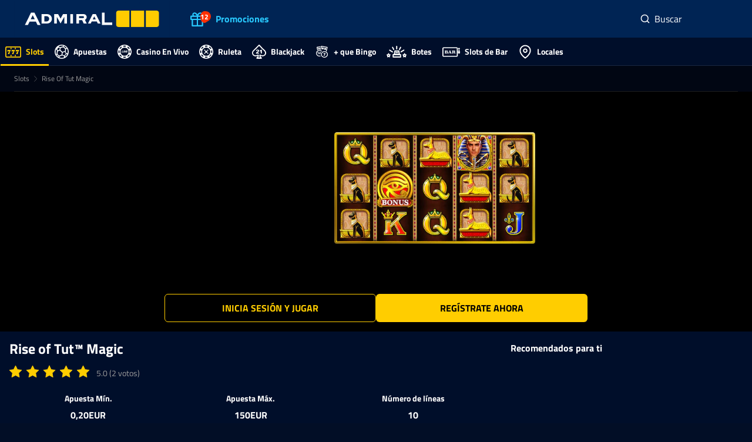

--- FILE ---
content_type: text/html;charset=UTF-8
request_url: https://www.admiralbet.es/es/slots/rise-of-tut-magic
body_size: 106977
content:
<!DOCTYPE html><html lang="es" style="--header-height: 108;"><head><script src="/common.js?matcher"></script><script src="/common.js?single"></script><style> .webpush-window-body { height: 100%; min-height: 100%; padding: 0; margin: 0;}#webpush-window { position: absolute; text-align: center; width: 100%; left: 0; top: 50%; opacity: 0;}#webpush-window-image { height: 128px; margin-bottom: 10px;}#webpush-window-title { font-size: 22px; padding: 0 5px;}#webpush-window-text { color: #333333; margin-top: 15px; padding: 0 5px; line-height: 22px;}#webpush-custom-prompt { position: fixed; z-index: 9999999; width: 320px; max-width: 100%; padding: 10px; top: 0; left: 50%; margin-left: -170px; background-color: rgb(231,232,233); box-shadow: 0px 0px 6px #888888; color: #000000; font-family: 'Trebuchet MS', Helvetica, sans-serif;}#webpush-custom-prompt-image { width: 64px; position: absolute; top: 15px; left: 15px;}#webpush-custom-prompt-title { margin-left: 90px; margin-top: 4px; font-size: 13px; font-weight: bold; line-height: 18px;}#webpush-custom-prompt-text { font-size: 10px; margin-left: 90px; margin-top: 5px; line-height: 15px;}#webpush-custom-prompt-buttons { padding-top: 10px; padding-right: 10px; padding-bottom: 10px; float: right;}#webpush-custom-prompt-button1 { background:-webkit-gradient(linear, left top, left bottom, color-stop(0.05, #ffffff), color-stop(1, #f6f6f6)); background:-moz-linear-gradient(top, #ffffff 5%, #f6f6f6 100%); background:-webkit-linear-gradient(top, #ffffff 5%, #f6f6f6 100%); background:-o-linear-gradient(top, #ffffff 5%, #f6f6f6 100%); background:-ms-linear-gradient(top, #ffffff 5%, #f6f6f6 100%); background:linear-gradient(to bottom, #ffffff 5%, #f6f6f6 100%); filter:progid:DXImageTransform.Microsoft.gradient(startColorstr='#ffffff', endColorstr='#f6f6f6',GradientType=0); background-color:#ffffff; -moz-border-radius:6px; -webkit-border-radius:6px; border-radius:6px; border:1px solid #dcdcdc; display:inline-block; color:#666666; font-size:12px; padding:4px 24px; margin-right: 6px; cursor: default;}#webpush-custom-prompt-button2 { background:-webkit-gradient(linear, left top, left bottom, color-stop(0.05, #33bdef), color-stop(1, #019ad2)); background:-moz-linear-gradient(top, #33bdef 5%, #019ad2 100%); background:-webkit-linear-gradient(top, #33bdef 5%, #019ad2 100%); background:-o-linear-gradient(top, #33bdef 5%, #019ad2 100%); background:-ms-linear-gradient(top, #33bdef 5%, #019ad2 100%); background:linear-gradient(to bottom, #33bdef 5%, #019ad2 100%); filter:progid:DXImageTransform.Microsoft.gradient(startColorstr='#33bdef', endColorstr='#019ad2',GradientType=0); background-color:#33bdef; -moz-border-radius:6px; -webkit-border-radius:6px; border-radius:6px; border:1px solid #057fd0; display:inline-block; color:#ffffff; font-size:12px; padding:4px 24px; cursor: default;}#webpush-notification-center-open.webpush-notification-center-position-left { left: 16px;}#webpush-notification-center-open.webpush-notification-center-position-right { right: 16px;}#webpush-notification-center { position: fixed; z-index: 9999999; font-family: 'Trebuchet MS', Helvetica, sans-serif; display: none; overflow-y: auto;}#webpush-notification-center.webpush-notification-center-layout-panel { top: 0; bottom: 0; width: 300px; max-width: 90%;}#webpush-notification-center.webpush-notification-center-layout-popup { top: 20px; height: 400px; width: 300px; max-width: 90%; margin-right: 20px; margin-left: 20px;}#webpush-notification-center.webpush-notification-center-position-left { left: 0;}#webpush-notification-center.webpush-notification-center-position-right { right: 0;}#webpush-notification-center.webpush-notification-center-color-light { background: #ffffff; box-shadow: 0px 0px 6px #888888; color: #666666;}#webpush-notification-center.webpush-notification-center-color-dark { background: #555555; box-shadow: 0px 0px 6px #888888; color: #ffffff;}#webpush-notification-center-header { height: 40px; border-bottom: 1px solid #d9d9d9; position: relative;}#webpush-notification-center-subscription { padding: 0 50px 0 8px;}#webpush-notification-center-subscription-switch-container { float: left; padding-top: 15px;}#webpush-notification-center-subscription-status { float: left; font-size: 12px; line-height: 40px; letter-spacing: 0.1em;}#webpush-notification-center-subscription .webpush-onoffswitch { display: inline-block; margin-right: 16px; margin-left: 8px;}#webpush-notification-center-icon { position: absolute; top: 10px; left: 10px; width: 20px; height: 20px; background-repeat: no-repeat; background-position: center center; background-size: 20px 20px;}#webpush-notification-center-title { font-size: 13px; line-height: 40px; letter-spacing: 0.1em; text-align: center;}#webpush-notification-center-close { position: absolute; top: 14px; right: 8px; height: 12px; width: 12px; font-size: 12px; background-repeat: no-repeat; background-position: center center; background-size: 12px 12px; cursor: pointer;}#webpush-notification-center-list { overflow-x: hidden; overflow-y: auto; position: absolute; top: 41px; left: 0; right: 0; bottom: 0;}.webpush-notification-center-item { padding: 8px 8px; position: relative; font-size: 12px; min-height: 48px; cursor: pointer;}.webpush-notification-center-color-light .webpush-notification-center-item { border-bottom: 1px solid #f3f3f3;}.webpush-notification-center-color-dark .webpush-notification-center-item { border-bottom: 1px solid #808080;}.webpush-notification-center-color-light .webpush-notification-center-item:hover { background-color: #f3f3f3;}.webpush-notification-center-color-dark .webpush-notification-center-item:hover { background-color: #808080;}.webpush-notification-center-item-image { width: 48px; height: 48px; float: left;}.webpush-notification-center-item-title { padding-left: 58px; font-weight: bold;}.webpush-notification-center-item-title p { margin: 0px;}.webpush-notification-center-item-text { padding-left: 58px; margin-top: 4px;}.webpush-notification-center-item-text p { margin: 0px;}.webpush-notification-center-item-date { padding-left: 58px; margin-top: 3px; font-size: 11px; color: #b7b7b7;}.webpush-notification-center-item-webinbox-card { padding: 0;}.webpush-notification-center-item-webinbox-card .webpush-notification-center-item-image { width: 100%; height: auto; float: none; margin: 0px; padding: 0px;}.webpush-notification-center-item-webinbox-card .webpush-notification-center-item-title { padding: 5px 7px; font-weight: bold;}.webpush-notification-center-item-webinbox-card .webpush-notification-center-item-text-container { padding: 0px 7px 5px 7px; margin: 0px;}.webpush-notification-center-item-webinbox-card .webpush-notification-center-item-text { padding: 5px 0px 0px 0px; margin-top: 0px;}.webpush-notification-center-item-webinbox-card .webpush-notification-center-item-date { display: none;}#webpush-notification-center-loader { text-align: center; padding: 8px; height: 15px;}#webpush-notification-center-title-loader { text-align: center; padding-top: 14px; height: 40px;}#webpush-notification-center-placeholder { font-size: 12px; line-height: 30px; padding: 5px 16px;}#webpush-notification-center-load-more { font-size: 12px; line-height: 30px; text-align: center; cursor: pointer;}.webpush-notification-center-color-light #webpush-notification-center-load-more { border-bottom: 1px solid #f3f3f3;}.webpush-notification-center-color-dark #webpush-notification-center-load-more { border-bottom: 1px solid #808080;}.webpush-notification-center-color-light #webpush-notification-center-load-more:hover { background-color: #f3f3f3;}.webpush-notification-center-color-dark #webpush-notification-center-load-more:hover { background-color: #808080;}#webpush-notification-center-open { position: fixed; z-index: 9999999; top: 20px; height: 60px; width: 60px; border-radius: 50%; cursor: pointer; text-align: center; line-height: 60px; background-size: 30px 30px; box-shadow: 0 4px 8px rgba(0,0,0,0.16), 0 2px 4px rgba(0,0,0,0.2); transition: 0.7s ease;}#webpush-notification-center-open:hover { box-shadow: 0 7px 14px rgba(0,0,0,0.16), 0 5px 10px rgba(0,0,0,0.2); transition: 0.7s ease; transform-origin: center;}#webpush-notification-center-open[badge-count]:after { position: absolute; right: -3px; top: -3px; content: attr(badge-count); font-size: 12px; padding: 5px; border-radius: 50%; line-height: 12px; color: #ffffff; background: #ed1c25; text-align: center; min-width: 12px; font-weight: bold;}#webpush-notification-center-open.webpush-notification-center-color-light { background-color: #1d87c8;}#webpush-notification-center-open.webpush-notification-center-color-light:hover { background-color: #2298e1;}#webpush-notification-center-open.webpush-notification-center-color-dark { background-color: #555555;}#webpush-notification-center-open.webpush-notification-center-color-dark:hover { background-color: #5a606e;}#webpush-notification-center-open.webpush-notification-center-color-custom { background-color: #1d87c8;}#webpush-notification-center-open.webpush-notification-center-color-custom:hover { background-color: #2298e1;}#webpush-local-notification-stack { position: fixed; top: 20px; right: 20px; z-index: 9999999; margin-left: 20px;}.webpush-local-notification { background: #ffffff; max-width: 370px; width: 100%; min-width: 250px; box-shadow: 0px 0px 6px #888888; position: relative; -webkit-transition: opacity 0.2s ease-in-out; -moz-transition: opacity 0.2s ease-in-out; -ms-transition: opacity 0.2s ease-in-out; -o-transition: opacity 0.2s ease-in-out; transition: opacity 0.2s ease-in-out; font-family: 'Trebuchet MS', Helvetica, sans-serif; color: #666666; margin-bottom: 10px; min-height: 80px; cursor: default;}.webpush-local-notification-close { position: absolute; top: 8px; right: 8px; cursor: pointer;}.webpush-local-notification-image { width: 80px; height: 80px; float: left;}.webpush-local-notification-title { padding-left: 95px; padding-top: 10px; padding-right: 35px; font-size: 14px; line-height: 20px; color: #444444;}.webpush-local-notification-text { padding-left: 95px; padding-top: 8px; padding-right: 10px; padding-bottom: 10px; font-size: 13px; line-height: 18px;}.webpush-onoffswitch-container { line-height: 10px;}.webpush-onoffswitch { position: relative; width: 30px; -webkit-user-select:none; -moz-user-select:none; -ms-user-select: none;}.webpush-onoffswitch-checkbox { display: none;}.webpush-onoffswitch-label { display: block; overflow: hidden; cursor: pointer; height: 10px; padding: 0; line-height: 10px; border-radius: 16px; background-color: rgba(158,158,158,0.5);}.webpush-onoffswitch-label:before { content: ''; display: block; width: 16px; margin: -3px; background-color: rgb(158,158,158); position: absolute; top: 0; bottom: 0; right: 18px; border-radius: 16px;}.webpush-onoffswitch-checkbox:checked + .webpush-onoffswitch-label { background-color: rgba(47,169,214,0.5);}.webpush-onoffswitch-checkbox:checked + .webpush-onoffswitch-label .webpush-onoffswitch-inner { margin-left: 0;}.webpush-onoffswitch-checkbox:checked + .webpush-onoffswitch-label:before { right: 0; background-color: rgb(47,169,214); box-shadow: none;}.webpush-onoffswitch-tooltip { display: none; position: absolute; min-width: 50px; max-width: 200px; min-height: 16px; max-height: 200px; background: rgba(0, 0, 0, .8); color: #fff; padding: 8px; border-radius: 2px; z-index: 3000; line-height: 16px; font-size: 12px; opacity: 0.9; -webkit-transition: opacity 75ms linear; -moz-transition: opacity 75ms linear; -ms-transition: opacity 75ms linear; transition: opacity 75ms linear; top: 32px; left: 15px;}.webpush-reset { animation: none; animation-delay: 0s; animation-direction: normal; animation-duration: 0s; animation-fill-mode: none; animation-iteration-count: 1; animation-name: none; animation-play-state: running; animation-timing-function: ease; backface-visibility: visible; background: 0; background-attachment: scroll; background-clip: border-box; background-color: transparent; background-image: none; background-origin: padding-box; background-position: 0 0; background-position-x: 0; background-position-y: 0; background-repeat: repeat; background-size: auto auto; border: 0; border-style: none; border-width: medium; border-color: inherit; border-bottom: 0; border-bottom-color: inherit; border-bottom-left-radius: 0; border-bottom-right-radius: 0; border-bottom-style: none; border-bottom-width: medium; border-collapse: separate; border-image: none; border-left: 0; border-left-color: inherit; border-left-style: none; border-left-width: medium; border-radius: 0; border-right: 0; border-right-color: inherit; border-right-style: none; border-right-width: medium; border-spacing: 0; border-top: 0; border-top-color: inherit; border-top-left-radius: 0; border-top-right-radius: 0; border-top-style: none; border-top-width: medium; bottom: auto; box-shadow: none; box-sizing: content-box; caption-side: top; clear: none; clip: auto; color: inherit; columns: auto; column-count: auto; column-fill: balance; column-gap: normal; column-rule: medium none currentColor; column-rule-color: currentColor; column-rule-style: none; column-rule-width: 0; column-span: 1; column-width: auto; content: normal; counter-increment: none; counter-reset: none; cursor: auto; direction: ltr; display: inline; empty-cells: show; float: none; /*font: normal;*/ font-family: inherit; font-size: medium; font-style: normal; font-variant: normal; font-weight: normal; height: auto; hyphens: none; left: auto; letter-spacing: normal; line-height: normal; list-style: none; list-style-image: none; list-style-position: outside; list-style-type: disc; margin: 0; margin-bottom: 0; margin-left: 0; margin-right: 0; margin-top: 0; max-height: none; max-width: none; min-height: 0; min-width: 0; opacity: 1; orphans: 0; outline: 0; outline-color: invert; outline-style: none; outline-width: medium; overflow: visible; overflow-x: visible; overflow-y: visible; padding: 0; padding-bottom: 0; padding-left: 0; padding-right: 0; padding-top: 0; page-break-after: auto; page-break-before: auto; page-break-inside: auto; perspective: none; perspective-origin: 50% 50%; position: static; right: auto; tab-size: 8; table-layout: auto; text-align: inherit; text-align-last: auto; text-decoration: none; text-decoration-line: none; text-decoration-style: solid; text-indent: 0; text-shadow: none; text-transform: none; top: auto; transform: none; transform-style: flat; transition: none; transition-delay: 0s; transition-duration: 0s; transition-property: none; transition-timing-function: ease; unicode-bidi: normal; vertical-align: baseline; visibility: visible; white-space: normal; widows: 0; width: auto; word-spacing: normal; z-index: auto;}.webpush-loader { display: inline-block; position: relative; vertical-align: middle; width: 48px; height: 16px;}.webpush-loader div { position: absolute; top: 3px; left: 21px; width: 4px; height: 4px; background-color: #666666; -webkit-border-radius: 2px; border-radius: 2px; background-clip: padding-box; -webkit-animation: growDot 1s linear .15s infinite; -moz-animation: growDot 1s linear .15s infinite; -ms-animation: growDot 1s linear .15s infinite; -o-animation: growDot 1s linear .15s infinite; animation: growDot 1s linear .15s infinite;}.webpush-loader div:before { content: ''; position: absolute; top: 0; left: -15px; width: 4px; height: 4px; background-color: #666666; -webkit-border-radius: 2px; border-radius: 2px; background-clip: padding-box; -webkit-animation: growDot 1s linear 0s infinite; -moz-animation: growDot 1s linear 0s infinite; -ms-animation: growDot 1s linear 0s infinite; -o-animation: growDot 1s linear 0s infinite; animation: growDot 1s linear 0s infinite;}.webpush-loader div:after { content: ''; position: absolute; top: 0; left: 15px; width: 4px; height: 4px; background-color: #666666; -webkit-border-radius: 2px; border-radius: 2px; background-clip: padding-box; -webkit-animation: growDot 1s linear .3s infinite; -moz-animation: growDot 1s linear .3s infinite; -ms-animation: growDot 1s linear .3s infinite; -o-animation: growDot 1s linear .3s infinite; animation: growDot 1s linear .3s infinite;}@-webkit-keyframes growDot { 0% {  -ms-filter: 'progid:DXImageTransform.Microsoft.Alpha(Opacity=70)';  filter: alpha(opacity=70);  opacity: 0.7;  -webkit-box-shadow: 0px 0px 0px 0px #666666;  box-shadow: 0px 0px 0px 0px #666666; } 25% {  -ms-filter: 'progid:DXImageTransform.Microsoft.Alpha(Opacity=100)';  filter: alpha(opacity=100);  opacity: 1;  -webkit-box-shadow: 0px 0px 0px 2px #666666;  box-shadow: 0px 0px 0px 2px #666666; } 50% {  -ms-filter: 'progid:DXImageTransform.Microsoft.Alpha(Opacity=70)';  filter: alpha(opacity=70);  opacity: 0.7;  -webkit-box-shadow: 0px 0px 0px 0px #666666;  box-shadow: 0px 0px 0px 0px #666666; } 100% {  -ms-filter: 'progid:DXImageTransform.Microsoft.Alpha(Opacity=60)';  filter: alpha(opacity=60);  opacity: 0.6;  -webkit-box-shadow: 0px 0px 0px 0px #666666;  box-shadow: 0px 0px 0px 0px #666666; }}@keyframes growDot { 0% {  -ms-filter: 'progid:DXImageTransform.Microsoft.Alpha(Opacity=70)';  filter: alpha(opacity=70);  opacity: 0.7;  -webkit-box-shadow: 0px 0px 0px 0px #666666;  box-shadow: 0px 0px 0px 0px #666666; } 25% {  -ms-filter: 'progid:DXImageTransform.Microsoft.Alpha(Opacity=100)';  filter: alpha(opacity=100);  opacity: 1;  -webkit-box-shadow: 0px 0px 0px 2px #666666;  box-shadow: 0px 0px 0px 2px #666666; } 50% {  -ms-filter: 'progid:DXImageTransform.Microsoft.Alpha(Opacity=70)';  filter: alpha(opacity=70);  opacity: 0.7;  -webkit-box-shadow: 0px 0px 0px 0px #666666;  box-shadow: 0px 0px 0px 0px #666666; } 100% {  -ms-filter: 'progid:DXImageTransform.Microsoft.Alpha(Opacity=60)';  filter: alpha(opacity=60);  opacity: 0.6;  -webkit-box-shadow: 0px 0px 0px 0px #666666;  box-shadow: 0px 0px 0px 0px #666666; }}.webpush-balloon { background-repeat: no-repeat; background-position: center center; background-size: 100% 100%;}.webpush-balloon-light, .webpush-balloon-dark, .webpush-balloon-custom { background-image: url('[data-uri]');}.webpush-clearfix { clear: both;}.webpush-swal2-title p { margin: 0;}.webpush-swal2-checkbox { display: block; position: relative; padding-left: 26px; margin-bottom: 18px; font-size: 1.125em; user-select: none; margin-left: 0!important; margin-top: 0.5em!important;}.webpush-swal2-checkbox input { height: 0; width: 0;}.webpush-swal2-checkmark { position: absolute; top: 1px; left: 0; height: 15px; width: 15px; border: 1px solid #000;}.webpush-swal2-checkbox .webpush-swal2-checkmark:after { content: ''; top: -1px; left: 4px; color: white; font-size: 16px; position: absolute;}.webpush-swal2-checkbox input:checked ~ .webpush-swal2-checkmark:after { display: block;}.webpush-swal2-checkmark:after { width: 5px; height: 10px; border: solid white; border-width: 0 3px 3px 0; -webkit-transform: rotate(45deg); -ms-transform: rotate(45deg); transform: rotate(45deg); display: none;}.webpush-swal2-popup .webpush-swal2-checkbox#inlinePreferenceCheckbox { font-size: 1.125em; margin: 0.5em auto;}.webpush-swal2-popup .webpush-swal2-styled.webpush-swal2-optin-button:focus { box-shadow: none;}#webPushOptInButton { font-weight: 600;}#webPushOptInButton:disabled { background-color: gray; opacity: 0.5; color: #ffffff;}.webpush-swal2-popup .webpush-swal2-checkmark.checked { background-color: #1d87c8;}#contactInputField{ margin-bottom: 10px; font-size: 16px; width: 250px; padding: 12px; margin-top: 8px; border: 1px solid #ccc; border-radius: 4px;}#contactInputField:focus { border-color: #1d87c8; outline: none; box-shadow: 0 0 5px rgba(29, 135, 200, 0.5);}#contactInputField::placeholder { color: #555; font-weight: 400; opacity: 0.4;}#webPushInlinePrefBlock{ display: flex; flex-direction: column; align-items: center; width: 100%; margin-top: 15px;}.webpush-checkbox-text{ float: left;} </style><style>.webpush-notification-center-icon-bell {background-image:url("data:image/svg+xml;utf8,<svg xmlns='http://www.w3.org/2000/svg' xmlns:xlink='http://www.w3.org/1999/xlink' version='1.1' id='Layer_1' x='0px' y='0px' viewBox='0 0 459.334 459.334' style='enable-background:new 0 0 459.334 459.334;' xml:space='preserve' width='512px' height='512px'> <g> <g> <g> <path d='M175.216,404.514c-0.001,0.12-0.009,0.239-0.009,0.359c0,30.078,24.383,54.461,54.461,54.461 s54.461-24.383,54.461-54.461c0-0.12-0.008-0.239-0.009-0.359H175.216z' fill='%23ffffff'/> <path d='M403.549,336.438l-49.015-72.002c0-22.041,0-75.898,0-89.83c0-60.581-43.144-111.079-100.381-122.459V24.485 C254.152,10.963,243.19,0,229.667,0s-24.485,10.963-24.485,24.485v27.663c-57.237,11.381-100.381,61.879-100.381,122.459 c0,23.716,0,76.084,0,89.83l-49.015,72.002c-5.163,7.584-5.709,17.401-1.419,25.511c4.29,8.11,12.712,13.182,21.887,13.182 H383.08c9.175,0,17.597-5.073,21.887-13.182C409.258,353.839,408.711,344.022,403.549,336.438z' fill='%23ffffff'/> </g> </g> </g> <g> </g> <g> </g> <g> </g> <g> </g> <g> </g> <g> </g> <g> </g> <g> </g> <g> </g> <g> </g> <g> </g> <g> </g> <g> </g> <g> </g> <g> </g> </svg>");}.webpush-notification-center-icon-close {background-image:url("data:image/svg+xml;utf8,<svg xmlns='http://www.w3.org/2000/svg' xmlns:xlink='http://www.w3.org/1999/xlink' version='1.1' id='Capa_1' x='0px' y='0px' width='512px' height='512px' viewBox='0 0 357 357' style='enable-background:new 0 0 357 357;' xml:space='preserve'> <g> <g id='close'> <polygon points='357,35.7 321.3,0 178.5,142.8 35.7,0 0,35.7 142.8,178.5 0,321.3 35.7,357 178.5,214.2 321.3,357 357,321.3 214.2,178.5' fill='%23ffffff'/> </g> </g> <g> </g> <g> </g> <g> </g> <g> </g> <g> </g> <g> </g> <g> </g> <g> </g> <g> </g> <g> </g> <g> </g> <g> </g> <g> </g> <g> </g> <g> </g> </svg>");}</style>
  <meta charset="utf-8">
  <base href="/">

  <title>Rise Of Tut Magic online | 150€ + 100 Tiradas | AdmiralBet</title>
  <meta name="description" content="Juega Rise Of Tut Magic en AdmiralBet | 150€ + 100 Tiradas  ✓ Juegos de casino y Pagos rápidos ✓ Mira si la suerte está contigo ✓ ¡Juega ahora!">

  <link rel="preconnect" href="https://admiralbet-es-cdn-static.gt-cdn.net" crossorigin="anonymous">
  <link rel="preconnect" href="https://apiproxy.admiralbet.es" crossorigin="anonymous">
  <link rel="preconnect" href="https://rmg-crm-api-at.greentube.com" crossorigin="anonymous">
  <link rel="preconnect" href="https://www.googletagmanager.com">
  <link rel="preconnect" href="https://www.google-analytics.com">

  <link rel="preload" href="https://admiralbet-es-cdn-static.gt-cdn.net/web_assets/abes/assets/fonts/titillium/titillium-web-v15-latin-regular.557f6d08.woff2" as="font" type="font/woff2" crossorigin="anonymous">
<link rel="preload" href="https://admiralbet-es-cdn-static.gt-cdn.net/web_assets/abes/assets/fonts/titillium/titillium-web-v15-latin-700.d5c1172f.woff2" as="font" type="font/woff2" crossorigin="anonymous">

  <!-- xtreme push -->
  

  

  <!-- service worker -->
  

  


  <meta name="msvalidate.01" content="16F48760C02F1077D5887A121ED58239">


  <!-- ios app store -->
  <meta name="apple-itunes-app" content="app-id=1040762682">


  <!-- icons -->
  <link rel="apple-touch-icon" sizes="180x180" href="https://admiralbet-es-cdn-static.gt-cdn.net/web_assets/abes/assets/img/favicon/apple-touch-icon.60f275c4.png">
  <link rel="icon" type="image/png" sizes="32x32" href="https://admiralbet-es-cdn-static.gt-cdn.net/web_assets/abes/assets/img/favicon/favicon-32x32.050c8b41.png">
  <link rel="icon" type="image/png" sizes="16x16" href="https://admiralbet-es-cdn-static.gt-cdn.net/web_assets/abes/assets/img/favicon/favicon-16x16.596dff06.png">
  <link rel="manifest" href="/manifest.json" crossorigin="use-credentials">
  <link rel="mask-icon" href="https://admiralbet-es-cdn-static.gt-cdn.net/web_assets/abes/assets/img/favicon/safari-pinned-tab.3aaf848a.svg" color="#002454">
  <link rel="shortcut icon" href="/assets/img/favicon/favicon.ico?v=3">

  <meta name="mobile-web-app-capable" content="yes">
  <meta name="apple-mobile-web-app-capable" content="yes">
  <meta name="application-name" content="AdmiralBet">
  <meta name="apple-mobile-web-app-title" content="AdmiralBet">
  <meta name="theme-color" content="#002454">
  <meta name="apple-mobile-web-app-status-bar-style" content="default">
  <meta name="viewport" content="width=device-width, initial-scale=1, minimum-scale=1, maximum-scale=1, viewport-fit=cover">

  <!-- languages -->
  <link rel="alternate" class="headLanguage" href="https://www.admiralbet.es/es/slots/rise-of-tut-magic" hreflang="x-default">
  <link rel="alternate" class="headLanguage" href="https://www.admiralbet.es/es/slots/rise-of-tut-magic" hreflang="es">

  <!-- custom font face definitions -->
  <style>
  @font-face {
    font-family: 'Titillium Web';
    font-style: normal;
    font-weight: 400;
    font-display: swap;
    src: url('https://admiralbet-es-cdn-static.gt-cdn.net/web_assets/abes/assets/fonts/titillium/titillium-web-v15-latin-regular.557f6d08.woff2') format('woff2'),
         url('https://admiralbet-es-cdn-static.gt-cdn.net/web_assets/abes/assets/fonts/titillium/titillium-web-v15-latin-regular.f93a1c07.woff') format('woff');
  }

  @font-face {
    font-family: 'Titillium Web';
    font-style: normal;
    font-weight: 700;
    font-display: swap;
    src: url('https://admiralbet-es-cdn-static.gt-cdn.net/web_assets/abes/assets/fonts/titillium/titillium-web-v15-latin-700.d5c1172f.woff2') format('woff2'),
         url('https://admiralbet-es-cdn-static.gt-cdn.net/web_assets/abes/assets/fonts/titillium/titillium-web-v15-latin-700.987e90b4.woff') format('woff');
  }

  @font-face {
    font-family: 'Oswald';
    font-style: normal;
    font-weight: 700;
    font-display: swap;
    src: url('https://admiralbet-es-cdn-static.gt-cdn.net/web_assets/abes/assets/fonts/oswald/oswald-bold.180a796c.woff2') format('woff2'),
         url('https://admiralbet-es-cdn-static.gt-cdn.net/web_assets/abes/assets/fonts/oswald/oswald-bold.b323e70f.woff') format('woff');
  }
</style>

  <!-- google tag manager -->
  

  

  <!-- kambi sports feed js -->
  

  <!-- optimizely -->
  
<link rel="stylesheet" href="https://admiralbet-es-cdn-static.gt-cdn.net/web_assets/abes/styles-SETH2ZQ7.css"><style>[_ngcontent-ng-c4217084073]:root{--mx-font-size-xx-small: 10px;--mx-font-size-x-small: 12px;--mx-font-size-small: 14px;--mx-font-size-medium: 16px;--mx-font-size-large: 20px;--mx-font-size-x-large: 24px;--mx-font-size-xx-large: 30px;--mx-heading-1: var(--mx-font-size-xx-large);--mx-heading-2: var(--mx-font-size-x-large);--mx-heading-3: var(--mx-font-size-large);--mx-heading-4: var(--mx-font-size-medium);--mx-heading-5: var(--mx-font-size-small);--mx-heading-6: var(--mx-font-size-x-small);--mx-heading-7: var(--mx-font-size-xx-small);--mx-paragraph-1: var(--mx-font-size-xx-large);--mx-paragraph-2: var(--mx-font-size-x-large);--mx-paragraph-3: var(--mx-font-size-large);--mx-paragraph-4: var(--mx-font-size-medium);--mx-paragraph-5: var(--mx-font-size-small);--mx-paragraph-6: var(--mx-font-size-x-small);--mx-paragraph-7: var(--mx-font-size-xx-small);--mx-button-label-size-medium: var(--mx-font-size-medium);--mx-button-label-size-small: var(--mx-font-size-small);--mx-button-label-size-x-small: var(--mx-font-size-x-small);--mx-button-label-size-xx-small: var(--mx-font-size-xx-small);--mx-link-font-size-medium: var(--mx-font-size-medium);--mx-link-font-size-small: var(--mx-font-size-small);--mx-link-font-size-x-small: var(--mx-font-size-x-small);--mx-link-font-size-xx-small: var(--mx-font-size-xx-small);--mx-chip-font-size: var(--mx-font-size-xx-small);--mtxc-color-black: #000;--mtxc-color-white: #fff;--mtxc-info-color-lightest: rgb(146 193 255 / 10%);--mtxc-info-color-lite: rgb(50 125 224 / 10%);--mtxc-info-color-lighter: #c8e0ff;--mtxc-info-color-light: #aacfff;--mtxc-info-color-dark: #92c1ff;--mtxc-info-color-darker: #327de0;--mtxc-info-color-deep: #105bbe;--mtxc-info-color-darkest: #05459a;--mtxc-warning-color-lightest: rgb(255 165 52 / 10%);--mtxc-warning-color-lite: rgb(228 127 0 / 10%);--mtxc-warning-color-lighter: #ffc47c;--mtxc-warning-color-light: #ffb55c;--mtxc-warning-color-dark: #ffa534;--mtxc-warning-color-darker: #e47f00;--mtxc-warning-color-deep: #d26601;--mtxc-warning-color-darkest: #cb5800;--mtxc-error-color-lightest: rgb(255 98 90 / 10%);--mtxc-error-color-lite: rgb(234 3 3 / 10%);--mtxc-error-color-lighter: #ffa39e;--mtxc-error-color-light: #ff857f;--mtxc-error-color-dark: #ff625a;--mtxc-error-color-darker: #ea0303;--mtxc-error-color-deep: #cb0000;--mtxc-error-color-darkest: #af0000;--mtxc-success-color-lightest: rgb(158 223 105 / 10%);--mtxc-success-color-lite: rgb(47 175 15 / 10%);--mtxc-success-color-lighter: #c9f1a9;--mtxc-success-color-light: #b9ed8f;--mtxc-success-color-dark: #9edf69;--mtxc-success-color-darker: #2faf0f;--mtxc-success-color-deep: #1d9200;--mtxc-success-color-darkest: #197e00;--mtxc-success-color-darker-10: rgb(47 175 15 / 10%);--mtxc-color-black-overlay-10: color-mix(in srgb, var(--mtxc-color-black) 10%, transparent);--mtxc-color-black-overlay-12: color-mix(in srgb, var(--mtxc-color-black) 12%, transparent);--mtxc-color-black-overlay-16: color-mix(in srgb, var(--mtxc-color-black) 16%, transparent);--mtxc-color-black-overlay-20: color-mix(in srgb, var(--mtxc-color-black) 20%, transparent);--mtxc-color-black-overlay-30: color-mix(in srgb, var(--mtxc-color-black) 30%, transparent);--mtxc-color-black-overlay-60: color-mix(in srgb, var(--mtxc-color-black) 60%, transparent);--mtxc-color-black-overlay-80: color-mix(in srgb, var(--mtxc-color-black) 80%, transparent);--mtxc-color-white-overlay-10: color-mix(in srgb, var(--mtxc-color-white) 10%, transparent);--mtxc-color-white-overlay-12: color-mix(in srgb, var(--mtxc-color-white) 12%, transparent);--mtxc-color-white-overlay-16: color-mix(in srgb, var(--mtxc-color-white) 16%, transparent);--mtxc-color-white-overlay-20: color-mix(in srgb, var(--mtxc-color-white) 20%, transparent);--mtxc-color-white-overlay-30: color-mix(in srgb, var(--mtxc-color-white) 30%, transparent);--mtxc-color-white-overlay-60: color-mix(in srgb, var(--mtxc-color-white) 60%, transparent);--mtxc-color-white-overlay-80: color-mix(in srgb, var(--mtxc-color-white) 80%, transparent);--mtxc-color-grey-10: #f5f5f5;--mtxc-color-grey-20: #e1e1e1;--mtxc-color-grey-30: #bdbdbd;--mtxc-color-grey-40: #9b9b9b;--mtxc-color-grey-50: #7b7b7b;--mtxc-color-grey-60: #505050;--mtxc-color-grey-70: #222}@media (width <= 768px){[_ngcontent-ng-c4217084073]:root{--mx-heading-1: var(--mx-font-size-x-large);--mx-heading-2: var(--mx-font-size-large);--mx-heading-3: var(--mx-font-size-medium)}}.game-title[_ngcontent-ng-c4217084073]{font-size:var(--mx-paragraph-4);font-weight:var(--mx-font-weight-bold);text-align:left;color:var(--mtxc-color-white);margin-top:var(--mx-space-small)}@media (max-width: 479.984px){.game-title[_ngcontent-ng-c4217084073]{font-size:var(--mx-font-size-medium)}}.value[_ngcontent-ng-c4217084073]{margin-top:unset;font-size:var(--mx-paragraph-4);font-weight:var(--mx-font-weight-bold);color:var(--mtxc-color-white)}[_nghost-ng-c4217084073]{display:flex;flex-direction:column;flex:1;padding-top:var(--mx-safe-area-inset-top)}router-outlet[_ngcontent-ng-c4217084073]    +*{display:flex;flex-direction:column;flex:1}.bottom-bars[_ngcontent-ng-c4217084073]{position:sticky;bottom:0;z-index:100001}app-ichat[_ngcontent-ng-c4217084073]{z-index:999999}app-payments-anywhere[_ngcontent-ng-c4217084073]{z-index:100008}app-toast-notification[_ngcontent-ng-c4217084073]{z-index:100012}app-loading-dots[_ngcontent-ng-c4217084073]{min-height:calc(100vh - 80px);padding-top:160px;padding-bottom:160px}router-outlet[_ngcontent-ng-c4217084073]    +*+app-loading-dots{display:none}@media print{[_nghost-ng-c4217084073] > *[_ngcontent-ng-c4217084073]{display:none}}</style><style>[_ngcontent-ng-c3584275913]:root{--mx-font-size-xx-small: 10px;--mx-font-size-x-small: 12px;--mx-font-size-small: 14px;--mx-font-size-medium: 16px;--mx-font-size-large: 20px;--mx-font-size-x-large: 24px;--mx-font-size-xx-large: 30px;--mx-heading-1: var(--mx-font-size-xx-large);--mx-heading-2: var(--mx-font-size-x-large);--mx-heading-3: var(--mx-font-size-large);--mx-heading-4: var(--mx-font-size-medium);--mx-heading-5: var(--mx-font-size-small);--mx-heading-6: var(--mx-font-size-x-small);--mx-heading-7: var(--mx-font-size-xx-small);--mx-paragraph-1: var(--mx-font-size-xx-large);--mx-paragraph-2: var(--mx-font-size-x-large);--mx-paragraph-3: var(--mx-font-size-large);--mx-paragraph-4: var(--mx-font-size-medium);--mx-paragraph-5: var(--mx-font-size-small);--mx-paragraph-6: var(--mx-font-size-x-small);--mx-paragraph-7: var(--mx-font-size-xx-small);--mx-button-label-size-medium: var(--mx-font-size-medium);--mx-button-label-size-small: var(--mx-font-size-small);--mx-button-label-size-x-small: var(--mx-font-size-x-small);--mx-button-label-size-xx-small: var(--mx-font-size-xx-small);--mx-link-font-size-medium: var(--mx-font-size-medium);--mx-link-font-size-small: var(--mx-font-size-small);--mx-link-font-size-x-small: var(--mx-font-size-x-small);--mx-link-font-size-xx-small: var(--mx-font-size-xx-small);--mx-chip-font-size: var(--mx-font-size-xx-small);--mtxc-color-black: #000;--mtxc-color-white: #fff;--mtxc-info-color-lightest: rgb(146 193 255 / 10%);--mtxc-info-color-lite: rgb(50 125 224 / 10%);--mtxc-info-color-lighter: #c8e0ff;--mtxc-info-color-light: #aacfff;--mtxc-info-color-dark: #92c1ff;--mtxc-info-color-darker: #327de0;--mtxc-info-color-deep: #105bbe;--mtxc-info-color-darkest: #05459a;--mtxc-warning-color-lightest: rgb(255 165 52 / 10%);--mtxc-warning-color-lite: rgb(228 127 0 / 10%);--mtxc-warning-color-lighter: #ffc47c;--mtxc-warning-color-light: #ffb55c;--mtxc-warning-color-dark: #ffa534;--mtxc-warning-color-darker: #e47f00;--mtxc-warning-color-deep: #d26601;--mtxc-warning-color-darkest: #cb5800;--mtxc-error-color-lightest: rgb(255 98 90 / 10%);--mtxc-error-color-lite: rgb(234 3 3 / 10%);--mtxc-error-color-lighter: #ffa39e;--mtxc-error-color-light: #ff857f;--mtxc-error-color-dark: #ff625a;--mtxc-error-color-darker: #ea0303;--mtxc-error-color-deep: #cb0000;--mtxc-error-color-darkest: #af0000;--mtxc-success-color-lightest: rgb(158 223 105 / 10%);--mtxc-success-color-lite: rgb(47 175 15 / 10%);--mtxc-success-color-lighter: #c9f1a9;--mtxc-success-color-light: #b9ed8f;--mtxc-success-color-dark: #9edf69;--mtxc-success-color-darker: #2faf0f;--mtxc-success-color-deep: #1d9200;--mtxc-success-color-darkest: #197e00;--mtxc-success-color-darker-10: rgb(47 175 15 / 10%);--mtxc-color-black-overlay-10: color-mix(in srgb, var(--mtxc-color-black) 10%, transparent);--mtxc-color-black-overlay-12: color-mix(in srgb, var(--mtxc-color-black) 12%, transparent);--mtxc-color-black-overlay-16: color-mix(in srgb, var(--mtxc-color-black) 16%, transparent);--mtxc-color-black-overlay-20: color-mix(in srgb, var(--mtxc-color-black) 20%, transparent);--mtxc-color-black-overlay-30: color-mix(in srgb, var(--mtxc-color-black) 30%, transparent);--mtxc-color-black-overlay-60: color-mix(in srgb, var(--mtxc-color-black) 60%, transparent);--mtxc-color-black-overlay-80: color-mix(in srgb, var(--mtxc-color-black) 80%, transparent);--mtxc-color-white-overlay-10: color-mix(in srgb, var(--mtxc-color-white) 10%, transparent);--mtxc-color-white-overlay-12: color-mix(in srgb, var(--mtxc-color-white) 12%, transparent);--mtxc-color-white-overlay-16: color-mix(in srgb, var(--mtxc-color-white) 16%, transparent);--mtxc-color-white-overlay-20: color-mix(in srgb, var(--mtxc-color-white) 20%, transparent);--mtxc-color-white-overlay-30: color-mix(in srgb, var(--mtxc-color-white) 30%, transparent);--mtxc-color-white-overlay-60: color-mix(in srgb, var(--mtxc-color-white) 60%, transparent);--mtxc-color-white-overlay-80: color-mix(in srgb, var(--mtxc-color-white) 80%, transparent);--mtxc-color-grey-10: #f5f5f5;--mtxc-color-grey-20: #e1e1e1;--mtxc-color-grey-30: #bdbdbd;--mtxc-color-grey-40: #9b9b9b;--mtxc-color-grey-50: #7b7b7b;--mtxc-color-grey-60: #505050;--mtxc-color-grey-70: #222}@media (width <= 768px){[_ngcontent-ng-c3584275913]:root{--mx-heading-1: var(--mx-font-size-x-large);--mx-heading-2: var(--mx-font-size-large);--mx-heading-3: var(--mx-font-size-medium)}}.game-title[_ngcontent-ng-c3584275913]{font-size:var(--mx-paragraph-4);font-weight:var(--mx-font-weight-bold);text-align:left;color:var(--mtxc-color-white);margin-top:var(--mx-space-small)}@media (max-width: 479.984px){.game-title[_ngcontent-ng-c3584275913]{font-size:var(--mx-font-size-medium)}}.value[_ngcontent-ng-c3584275913]{margin-top:unset;font-size:var(--mx-paragraph-4);font-weight:var(--mx-font-weight-bold);color:var(--mtxc-color-white)}[_nghost-ng-c3584275913]{display:flex;justify-content:center;align-items:center;flex-direction:column}@keyframes _ngcontent-ng-c3584275913_app-loading-dots-animation{0%,80%,to{transform:scale(0)}40%{transform:scale(1)}}.dots[_ngcontent-ng-c3584275913]{display:flex;justify-content:space-around;text-align:center;width:80px}.dot[_ngcontent-ng-c3584275913]{width:16px;height:16px;border-radius:50%;animation:_ngcontent-ng-c3584275913_app-loading-dots-animation 1s infinite ease-in-out both;background:currentcolor}.dot[_ngcontent-ng-c3584275913]:nth-child(1){animation-delay:-.32s}.dot[_ngcontent-ng-c3584275913]:nth-child(2){animation-delay:-.16s}.message[_ngcontent-ng-c3584275913]{margin-top:24px}</style><style>[_ngcontent-ng-c2172936921]:root{--mx-font-size-xx-small: 10px;--mx-font-size-x-small: 12px;--mx-font-size-small: 14px;--mx-font-size-medium: 16px;--mx-font-size-large: 20px;--mx-font-size-x-large: 24px;--mx-font-size-xx-large: 30px;--mx-heading-1: var(--mx-font-size-xx-large);--mx-heading-2: var(--mx-font-size-x-large);--mx-heading-3: var(--mx-font-size-large);--mx-heading-4: var(--mx-font-size-medium);--mx-heading-5: var(--mx-font-size-small);--mx-heading-6: var(--mx-font-size-x-small);--mx-heading-7: var(--mx-font-size-xx-small);--mx-paragraph-1: var(--mx-font-size-xx-large);--mx-paragraph-2: var(--mx-font-size-x-large);--mx-paragraph-3: var(--mx-font-size-large);--mx-paragraph-4: var(--mx-font-size-medium);--mx-paragraph-5: var(--mx-font-size-small);--mx-paragraph-6: var(--mx-font-size-x-small);--mx-paragraph-7: var(--mx-font-size-xx-small);--mx-button-label-size-medium: var(--mx-font-size-medium);--mx-button-label-size-small: var(--mx-font-size-small);--mx-button-label-size-x-small: var(--mx-font-size-x-small);--mx-button-label-size-xx-small: var(--mx-font-size-xx-small);--mx-link-font-size-medium: var(--mx-font-size-medium);--mx-link-font-size-small: var(--mx-font-size-small);--mx-link-font-size-x-small: var(--mx-font-size-x-small);--mx-link-font-size-xx-small: var(--mx-font-size-xx-small);--mx-chip-font-size: var(--mx-font-size-xx-small);--mtxc-color-black: #000;--mtxc-color-white: #fff;--mtxc-info-color-lightest: rgb(146 193 255 / 10%);--mtxc-info-color-lite: rgb(50 125 224 / 10%);--mtxc-info-color-lighter: #c8e0ff;--mtxc-info-color-light: #aacfff;--mtxc-info-color-dark: #92c1ff;--mtxc-info-color-darker: #327de0;--mtxc-info-color-deep: #105bbe;--mtxc-info-color-darkest: #05459a;--mtxc-warning-color-lightest: rgb(255 165 52 / 10%);--mtxc-warning-color-lite: rgb(228 127 0 / 10%);--mtxc-warning-color-lighter: #ffc47c;--mtxc-warning-color-light: #ffb55c;--mtxc-warning-color-dark: #ffa534;--mtxc-warning-color-darker: #e47f00;--mtxc-warning-color-deep: #d26601;--mtxc-warning-color-darkest: #cb5800;--mtxc-error-color-lightest: rgb(255 98 90 / 10%);--mtxc-error-color-lite: rgb(234 3 3 / 10%);--mtxc-error-color-lighter: #ffa39e;--mtxc-error-color-light: #ff857f;--mtxc-error-color-dark: #ff625a;--mtxc-error-color-darker: #ea0303;--mtxc-error-color-deep: #cb0000;--mtxc-error-color-darkest: #af0000;--mtxc-success-color-lightest: rgb(158 223 105 / 10%);--mtxc-success-color-lite: rgb(47 175 15 / 10%);--mtxc-success-color-lighter: #c9f1a9;--mtxc-success-color-light: #b9ed8f;--mtxc-success-color-dark: #9edf69;--mtxc-success-color-darker: #2faf0f;--mtxc-success-color-deep: #1d9200;--mtxc-success-color-darkest: #197e00;--mtxc-success-color-darker-10: rgb(47 175 15 / 10%);--mtxc-color-black-overlay-10: color-mix(in srgb, var(--mtxc-color-black) 10%, transparent);--mtxc-color-black-overlay-12: color-mix(in srgb, var(--mtxc-color-black) 12%, transparent);--mtxc-color-black-overlay-16: color-mix(in srgb, var(--mtxc-color-black) 16%, transparent);--mtxc-color-black-overlay-20: color-mix(in srgb, var(--mtxc-color-black) 20%, transparent);--mtxc-color-black-overlay-30: color-mix(in srgb, var(--mtxc-color-black) 30%, transparent);--mtxc-color-black-overlay-60: color-mix(in srgb, var(--mtxc-color-black) 60%, transparent);--mtxc-color-black-overlay-80: color-mix(in srgb, var(--mtxc-color-black) 80%, transparent);--mtxc-color-white-overlay-10: color-mix(in srgb, var(--mtxc-color-white) 10%, transparent);--mtxc-color-white-overlay-12: color-mix(in srgb, var(--mtxc-color-white) 12%, transparent);--mtxc-color-white-overlay-16: color-mix(in srgb, var(--mtxc-color-white) 16%, transparent);--mtxc-color-white-overlay-20: color-mix(in srgb, var(--mtxc-color-white) 20%, transparent);--mtxc-color-white-overlay-30: color-mix(in srgb, var(--mtxc-color-white) 30%, transparent);--mtxc-color-white-overlay-60: color-mix(in srgb, var(--mtxc-color-white) 60%, transparent);--mtxc-color-white-overlay-80: color-mix(in srgb, var(--mtxc-color-white) 80%, transparent);--mtxc-color-grey-10: #f5f5f5;--mtxc-color-grey-20: #e1e1e1;--mtxc-color-grey-30: #bdbdbd;--mtxc-color-grey-40: #9b9b9b;--mtxc-color-grey-50: #7b7b7b;--mtxc-color-grey-60: #505050;--mtxc-color-grey-70: #222}@media (width <= 768px){[_ngcontent-ng-c2172936921]:root{--mx-heading-1: var(--mx-font-size-x-large);--mx-heading-2: var(--mx-font-size-large);--mx-heading-3: var(--mx-font-size-medium)}}.game-title[_ngcontent-ng-c2172936921]{font-size:var(--mx-paragraph-4);font-weight:var(--mx-font-weight-bold);text-align:left;color:var(--mtxc-color-white);margin-top:var(--mx-space-small)}@media (max-width: 479.984px){.game-title[_ngcontent-ng-c2172936921]{font-size:var(--mx-font-size-medium)}}.value[_ngcontent-ng-c2172936921]{margin-top:unset;font-size:var(--mx-paragraph-4);font-weight:var(--mx-font-weight-bold);color:var(--mtxc-color-white)}.loading-bar-container[_ngcontent-ng-c2172936921]{position:fixed;top:0;left:0;width:100%;height:2px;background:transparent;z-index:100014}.loading-bar[_ngcontent-ng-c2172936921]{width:0;height:100%;background:#ffcd00;transition:width .4s ease-out}</style><style>[_ngcontent-ng-c1521981140]:root{--mx-font-size-xx-small: 10px;--mx-font-size-x-small: 12px;--mx-font-size-small: 14px;--mx-font-size-medium: 16px;--mx-font-size-large: 20px;--mx-font-size-x-large: 24px;--mx-font-size-xx-large: 30px;--mx-heading-1: var(--mx-font-size-xx-large);--mx-heading-2: var(--mx-font-size-x-large);--mx-heading-3: var(--mx-font-size-large);--mx-heading-4: var(--mx-font-size-medium);--mx-heading-5: var(--mx-font-size-small);--mx-heading-6: var(--mx-font-size-x-small);--mx-heading-7: var(--mx-font-size-xx-small);--mx-paragraph-1: var(--mx-font-size-xx-large);--mx-paragraph-2: var(--mx-font-size-x-large);--mx-paragraph-3: var(--mx-font-size-large);--mx-paragraph-4: var(--mx-font-size-medium);--mx-paragraph-5: var(--mx-font-size-small);--mx-paragraph-6: var(--mx-font-size-x-small);--mx-paragraph-7: var(--mx-font-size-xx-small);--mx-button-label-size-medium: var(--mx-font-size-medium);--mx-button-label-size-small: var(--mx-font-size-small);--mx-button-label-size-x-small: var(--mx-font-size-x-small);--mx-button-label-size-xx-small: var(--mx-font-size-xx-small);--mx-link-font-size-medium: var(--mx-font-size-medium);--mx-link-font-size-small: var(--mx-font-size-small);--mx-link-font-size-x-small: var(--mx-font-size-x-small);--mx-link-font-size-xx-small: var(--mx-font-size-xx-small);--mx-chip-font-size: var(--mx-font-size-xx-small);--mtxc-color-black: #000;--mtxc-color-white: #fff;--mtxc-info-color-lightest: rgb(146 193 255 / 10%);--mtxc-info-color-lite: rgb(50 125 224 / 10%);--mtxc-info-color-lighter: #c8e0ff;--mtxc-info-color-light: #aacfff;--mtxc-info-color-dark: #92c1ff;--mtxc-info-color-darker: #327de0;--mtxc-info-color-deep: #105bbe;--mtxc-info-color-darkest: #05459a;--mtxc-warning-color-lightest: rgb(255 165 52 / 10%);--mtxc-warning-color-lite: rgb(228 127 0 / 10%);--mtxc-warning-color-lighter: #ffc47c;--mtxc-warning-color-light: #ffb55c;--mtxc-warning-color-dark: #ffa534;--mtxc-warning-color-darker: #e47f00;--mtxc-warning-color-deep: #d26601;--mtxc-warning-color-darkest: #cb5800;--mtxc-error-color-lightest: rgb(255 98 90 / 10%);--mtxc-error-color-lite: rgb(234 3 3 / 10%);--mtxc-error-color-lighter: #ffa39e;--mtxc-error-color-light: #ff857f;--mtxc-error-color-dark: #ff625a;--mtxc-error-color-darker: #ea0303;--mtxc-error-color-deep: #cb0000;--mtxc-error-color-darkest: #af0000;--mtxc-success-color-lightest: rgb(158 223 105 / 10%);--mtxc-success-color-lite: rgb(47 175 15 / 10%);--mtxc-success-color-lighter: #c9f1a9;--mtxc-success-color-light: #b9ed8f;--mtxc-success-color-dark: #9edf69;--mtxc-success-color-darker: #2faf0f;--mtxc-success-color-deep: #1d9200;--mtxc-success-color-darkest: #197e00;--mtxc-success-color-darker-10: rgb(47 175 15 / 10%);--mtxc-color-black-overlay-10: color-mix(in srgb, var(--mtxc-color-black) 10%, transparent);--mtxc-color-black-overlay-12: color-mix(in srgb, var(--mtxc-color-black) 12%, transparent);--mtxc-color-black-overlay-16: color-mix(in srgb, var(--mtxc-color-black) 16%, transparent);--mtxc-color-black-overlay-20: color-mix(in srgb, var(--mtxc-color-black) 20%, transparent);--mtxc-color-black-overlay-30: color-mix(in srgb, var(--mtxc-color-black) 30%, transparent);--mtxc-color-black-overlay-60: color-mix(in srgb, var(--mtxc-color-black) 60%, transparent);--mtxc-color-black-overlay-80: color-mix(in srgb, var(--mtxc-color-black) 80%, transparent);--mtxc-color-white-overlay-10: color-mix(in srgb, var(--mtxc-color-white) 10%, transparent);--mtxc-color-white-overlay-12: color-mix(in srgb, var(--mtxc-color-white) 12%, transparent);--mtxc-color-white-overlay-16: color-mix(in srgb, var(--mtxc-color-white) 16%, transparent);--mtxc-color-white-overlay-20: color-mix(in srgb, var(--mtxc-color-white) 20%, transparent);--mtxc-color-white-overlay-30: color-mix(in srgb, var(--mtxc-color-white) 30%, transparent);--mtxc-color-white-overlay-60: color-mix(in srgb, var(--mtxc-color-white) 60%, transparent);--mtxc-color-white-overlay-80: color-mix(in srgb, var(--mtxc-color-white) 80%, transparent);--mtxc-color-grey-10: #f5f5f5;--mtxc-color-grey-20: #e1e1e1;--mtxc-color-grey-30: #bdbdbd;--mtxc-color-grey-40: #9b9b9b;--mtxc-color-grey-50: #7b7b7b;--mtxc-color-grey-60: #505050;--mtxc-color-grey-70: #222}@media (width <= 768px){[_ngcontent-ng-c1521981140]:root{--mx-heading-1: var(--mx-font-size-x-large);--mx-heading-2: var(--mx-font-size-large);--mx-heading-3: var(--mx-font-size-medium)}}.game-title[_ngcontent-ng-c1521981140]{font-size:var(--mx-paragraph-4);font-weight:var(--mx-font-weight-bold);text-align:left;color:var(--mtxc-color-white);margin-top:var(--mx-space-small)}@media (max-width: 479.984px){.game-title[_ngcontent-ng-c1521981140]{font-size:var(--mx-font-size-medium)}}.value[_ngcontent-ng-c1521981140]{margin-top:unset;font-size:var(--mx-paragraph-4);font-weight:var(--mx-font-weight-bold);color:var(--mtxc-color-white)}[_nghost-ng-c1521981140]{display:block;z-index:100003}</style><style>@charset "UTF-8";[_ngcontent-ng-c1074851587]:root{--mx-font-size-xx-small: 10px;--mx-font-size-x-small: 12px;--mx-font-size-small: 14px;--mx-font-size-medium: 16px;--mx-font-size-large: 20px;--mx-font-size-x-large: 24px;--mx-font-size-xx-large: 30px;--mx-heading-1: var(--mx-font-size-xx-large);--mx-heading-2: var(--mx-font-size-x-large);--mx-heading-3: var(--mx-font-size-large);--mx-heading-4: var(--mx-font-size-medium);--mx-heading-5: var(--mx-font-size-small);--mx-heading-6: var(--mx-font-size-x-small);--mx-heading-7: var(--mx-font-size-xx-small);--mx-paragraph-1: var(--mx-font-size-xx-large);--mx-paragraph-2: var(--mx-font-size-x-large);--mx-paragraph-3: var(--mx-font-size-large);--mx-paragraph-4: var(--mx-font-size-medium);--mx-paragraph-5: var(--mx-font-size-small);--mx-paragraph-6: var(--mx-font-size-x-small);--mx-paragraph-7: var(--mx-font-size-xx-small);--mx-button-label-size-medium: var(--mx-font-size-medium);--mx-button-label-size-small: var(--mx-font-size-small);--mx-button-label-size-x-small: var(--mx-font-size-x-small);--mx-button-label-size-xx-small: var(--mx-font-size-xx-small);--mx-link-font-size-medium: var(--mx-font-size-medium);--mx-link-font-size-small: var(--mx-font-size-small);--mx-link-font-size-x-small: var(--mx-font-size-x-small);--mx-link-font-size-xx-small: var(--mx-font-size-xx-small);--mx-chip-font-size: var(--mx-font-size-xx-small);--mtxc-color-black: #000;--mtxc-color-white: #fff;--mtxc-info-color-lightest: rgb(146 193 255 / 10%);--mtxc-info-color-lite: rgb(50 125 224 / 10%);--mtxc-info-color-lighter: #c8e0ff;--mtxc-info-color-light: #aacfff;--mtxc-info-color-dark: #92c1ff;--mtxc-info-color-darker: #327de0;--mtxc-info-color-deep: #105bbe;--mtxc-info-color-darkest: #05459a;--mtxc-warning-color-lightest: rgb(255 165 52 / 10%);--mtxc-warning-color-lite: rgb(228 127 0 / 10%);--mtxc-warning-color-lighter: #ffc47c;--mtxc-warning-color-light: #ffb55c;--mtxc-warning-color-dark: #ffa534;--mtxc-warning-color-darker: #e47f00;--mtxc-warning-color-deep: #d26601;--mtxc-warning-color-darkest: #cb5800;--mtxc-error-color-lightest: rgb(255 98 90 / 10%);--mtxc-error-color-lite: rgb(234 3 3 / 10%);--mtxc-error-color-lighter: #ffa39e;--mtxc-error-color-light: #ff857f;--mtxc-error-color-dark: #ff625a;--mtxc-error-color-darker: #ea0303;--mtxc-error-color-deep: #cb0000;--mtxc-error-color-darkest: #af0000;--mtxc-success-color-lightest: rgb(158 223 105 / 10%);--mtxc-success-color-lite: rgb(47 175 15 / 10%);--mtxc-success-color-lighter: #c9f1a9;--mtxc-success-color-light: #b9ed8f;--mtxc-success-color-dark: #9edf69;--mtxc-success-color-darker: #2faf0f;--mtxc-success-color-deep: #1d9200;--mtxc-success-color-darkest: #197e00;--mtxc-success-color-darker-10: rgb(47 175 15 / 10%);--mtxc-color-black-overlay-10: color-mix(in srgb, var(--mtxc-color-black) 10%, transparent);--mtxc-color-black-overlay-12: color-mix(in srgb, var(--mtxc-color-black) 12%, transparent);--mtxc-color-black-overlay-16: color-mix(in srgb, var(--mtxc-color-black) 16%, transparent);--mtxc-color-black-overlay-20: color-mix(in srgb, var(--mtxc-color-black) 20%, transparent);--mtxc-color-black-overlay-30: color-mix(in srgb, var(--mtxc-color-black) 30%, transparent);--mtxc-color-black-overlay-60: color-mix(in srgb, var(--mtxc-color-black) 60%, transparent);--mtxc-color-black-overlay-80: color-mix(in srgb, var(--mtxc-color-black) 80%, transparent);--mtxc-color-white-overlay-10: color-mix(in srgb, var(--mtxc-color-white) 10%, transparent);--mtxc-color-white-overlay-12: color-mix(in srgb, var(--mtxc-color-white) 12%, transparent);--mtxc-color-white-overlay-16: color-mix(in srgb, var(--mtxc-color-white) 16%, transparent);--mtxc-color-white-overlay-20: color-mix(in srgb, var(--mtxc-color-white) 20%, transparent);--mtxc-color-white-overlay-30: color-mix(in srgb, var(--mtxc-color-white) 30%, transparent);--mtxc-color-white-overlay-60: color-mix(in srgb, var(--mtxc-color-white) 60%, transparent);--mtxc-color-white-overlay-80: color-mix(in srgb, var(--mtxc-color-white) 80%, transparent);--mtxc-color-grey-10: #f5f5f5;--mtxc-color-grey-20: #e1e1e1;--mtxc-color-grey-30: #bdbdbd;--mtxc-color-grey-40: #9b9b9b;--mtxc-color-grey-50: #7b7b7b;--mtxc-color-grey-60: #505050;--mtxc-color-grey-70: #222}@media (width <= 768px){[_ngcontent-ng-c1074851587]:root{--mx-heading-1: var(--mx-font-size-x-large);--mx-heading-2: var(--mx-font-size-large);--mx-heading-3: var(--mx-font-size-medium)}}.game-title[_ngcontent-ng-c1074851587]{font-size:var(--mx-paragraph-4);font-weight:var(--mx-font-weight-bold);text-align:left;color:var(--mtxc-color-white);margin-top:var(--mx-space-small)}@media (max-width: 479.984px){.game-title[_ngcontent-ng-c1074851587]{font-size:var(--mx-font-size-medium)}}.value[_ngcontent-ng-c1074851587]{margin-top:unset;font-size:var(--mx-paragraph-4);font-weight:var(--mx-font-weight-bold);color:var(--mtxc-color-white)}[_nghost-ng-c1074851587]{position:relative;z-index:100003;display:block;font-size:12px;color:var(--mtxc-color-grey-40);background:#010613}@media (max-width: 959.984px){[_nghost-ng-c1074851587]{display:none}}.is-hidden[_nghost-ng-c1074851587]{display:none}.inner-container[_ngcontent-ng-c1074851587]{text-align:center;padding-top:4px;padding-bottom:4px}.legal-link[_ngcontent-ng-c1074851587] + .legal-link[_ngcontent-ng-c1074851587]:before{content:"\2014";padding:0 4px}.last-login[_ngcontent-ng-c1074851587]{white-space:nowrap}@media (max-width: 1279.984px){.legal-link[_ngcontent-ng-c1074851587] + .last-login[_ngcontent-ng-c1074851587]:before{content:"\a";white-space:pre}}@media (min-width: 1280px){.legal-link[_ngcontent-ng-c1074851587] + .last-login[_ngcontent-ng-c1074851587]:before{content:"|";padding:0 12px}}</style><style>[_ngcontent-ng-c2269697184]:root{--mx-font-size-xx-small: 10px;--mx-font-size-x-small: 12px;--mx-font-size-small: 14px;--mx-font-size-medium: 16px;--mx-font-size-large: 20px;--mx-font-size-x-large: 24px;--mx-font-size-xx-large: 30px;--mx-heading-1: var(--mx-font-size-xx-large);--mx-heading-2: var(--mx-font-size-x-large);--mx-heading-3: var(--mx-font-size-large);--mx-heading-4: var(--mx-font-size-medium);--mx-heading-5: var(--mx-font-size-small);--mx-heading-6: var(--mx-font-size-x-small);--mx-heading-7: var(--mx-font-size-xx-small);--mx-paragraph-1: var(--mx-font-size-xx-large);--mx-paragraph-2: var(--mx-font-size-x-large);--mx-paragraph-3: var(--mx-font-size-large);--mx-paragraph-4: var(--mx-font-size-medium);--mx-paragraph-5: var(--mx-font-size-small);--mx-paragraph-6: var(--mx-font-size-x-small);--mx-paragraph-7: var(--mx-font-size-xx-small);--mx-button-label-size-medium: var(--mx-font-size-medium);--mx-button-label-size-small: var(--mx-font-size-small);--mx-button-label-size-x-small: var(--mx-font-size-x-small);--mx-button-label-size-xx-small: var(--mx-font-size-xx-small);--mx-link-font-size-medium: var(--mx-font-size-medium);--mx-link-font-size-small: var(--mx-font-size-small);--mx-link-font-size-x-small: var(--mx-font-size-x-small);--mx-link-font-size-xx-small: var(--mx-font-size-xx-small);--mx-chip-font-size: var(--mx-font-size-xx-small);--mtxc-color-black: #000;--mtxc-color-white: #fff;--mtxc-info-color-lightest: rgb(146 193 255 / 10%);--mtxc-info-color-lite: rgb(50 125 224 / 10%);--mtxc-info-color-lighter: #c8e0ff;--mtxc-info-color-light: #aacfff;--mtxc-info-color-dark: #92c1ff;--mtxc-info-color-darker: #327de0;--mtxc-info-color-deep: #105bbe;--mtxc-info-color-darkest: #05459a;--mtxc-warning-color-lightest: rgb(255 165 52 / 10%);--mtxc-warning-color-lite: rgb(228 127 0 / 10%);--mtxc-warning-color-lighter: #ffc47c;--mtxc-warning-color-light: #ffb55c;--mtxc-warning-color-dark: #ffa534;--mtxc-warning-color-darker: #e47f00;--mtxc-warning-color-deep: #d26601;--mtxc-warning-color-darkest: #cb5800;--mtxc-error-color-lightest: rgb(255 98 90 / 10%);--mtxc-error-color-lite: rgb(234 3 3 / 10%);--mtxc-error-color-lighter: #ffa39e;--mtxc-error-color-light: #ff857f;--mtxc-error-color-dark: #ff625a;--mtxc-error-color-darker: #ea0303;--mtxc-error-color-deep: #cb0000;--mtxc-error-color-darkest: #af0000;--mtxc-success-color-lightest: rgb(158 223 105 / 10%);--mtxc-success-color-lite: rgb(47 175 15 / 10%);--mtxc-success-color-lighter: #c9f1a9;--mtxc-success-color-light: #b9ed8f;--mtxc-success-color-dark: #9edf69;--mtxc-success-color-darker: #2faf0f;--mtxc-success-color-deep: #1d9200;--mtxc-success-color-darkest: #197e00;--mtxc-success-color-darker-10: rgb(47 175 15 / 10%);--mtxc-color-black-overlay-10: color-mix(in srgb, var(--mtxc-color-black) 10%, transparent);--mtxc-color-black-overlay-12: color-mix(in srgb, var(--mtxc-color-black) 12%, transparent);--mtxc-color-black-overlay-16: color-mix(in srgb, var(--mtxc-color-black) 16%, transparent);--mtxc-color-black-overlay-20: color-mix(in srgb, var(--mtxc-color-black) 20%, transparent);--mtxc-color-black-overlay-30: color-mix(in srgb, var(--mtxc-color-black) 30%, transparent);--mtxc-color-black-overlay-60: color-mix(in srgb, var(--mtxc-color-black) 60%, transparent);--mtxc-color-black-overlay-80: color-mix(in srgb, var(--mtxc-color-black) 80%, transparent);--mtxc-color-white-overlay-10: color-mix(in srgb, var(--mtxc-color-white) 10%, transparent);--mtxc-color-white-overlay-12: color-mix(in srgb, var(--mtxc-color-white) 12%, transparent);--mtxc-color-white-overlay-16: color-mix(in srgb, var(--mtxc-color-white) 16%, transparent);--mtxc-color-white-overlay-20: color-mix(in srgb, var(--mtxc-color-white) 20%, transparent);--mtxc-color-white-overlay-30: color-mix(in srgb, var(--mtxc-color-white) 30%, transparent);--mtxc-color-white-overlay-60: color-mix(in srgb, var(--mtxc-color-white) 60%, transparent);--mtxc-color-white-overlay-80: color-mix(in srgb, var(--mtxc-color-white) 80%, transparent);--mtxc-color-grey-10: #f5f5f5;--mtxc-color-grey-20: #e1e1e1;--mtxc-color-grey-30: #bdbdbd;--mtxc-color-grey-40: #9b9b9b;--mtxc-color-grey-50: #7b7b7b;--mtxc-color-grey-60: #505050;--mtxc-color-grey-70: #222}@media (width <= 768px){[_ngcontent-ng-c2269697184]:root{--mx-heading-1: var(--mx-font-size-x-large);--mx-heading-2: var(--mx-font-size-large);--mx-heading-3: var(--mx-font-size-medium)}}.game-title[_ngcontent-ng-c2269697184]{font-size:var(--mx-paragraph-4);font-weight:var(--mx-font-weight-bold);text-align:left;color:var(--mtxc-color-white);margin-top:var(--mx-space-small)}@media (max-width: 479.984px){.game-title[_ngcontent-ng-c2269697184]{font-size:var(--mx-font-size-medium)}}.value[_ngcontent-ng-c2269697184]{margin-top:unset;font-size:var(--mx-paragraph-4);font-weight:var(--mx-font-weight-bold);color:var(--mtxc-color-white)}[_nghost-ng-c2269697184]{position:sticky;top:var(--mx-safe-area-inset-top);z-index:100002;display:flex;flex-direction:column;width:100%;font-size:var(--mx-heading-4);pointer-events:none}[_nghost-ng-c2269697184]:before{content:"";position:absolute;top:0;right:0;left:0;height:100vh;transform:translateY(-100%);background:#002454;pointer-events:none}[_nghost-ng-c2269697184] > *[_ngcontent-ng-c2269697184]{pointer-events:auto}header[_ngcontent-ng-c2269697184]{width:100%;background:#002454;z-index:3;transform:translateZ(0)}.inner-container[_ngcontent-ng-c2269697184]{display:flex;position:sticky;width:100%;justify-content:center;align-items:center;height:64px;overflow:visible}@media (max-width: 479.984px){.inner-container[_ngcontent-ng-c2269697184]{height:56px}}nav[_ngcontent-ng-c2269697184]{display:flex;align-items:center;margin-left:auto;padding-left:16px;height:48px}@media (width <= 480px){nav[_ngcontent-ng-c2269697184]{padding-left:8px;height:40px}}.item[_ngcontent-ng-c2269697184]{display:flex}.item[_ngcontent-ng-c2269697184]:hover{cursor:pointer}.link[_ngcontent-ng-c2269697184]{display:flex;justify-content:center;align-items:center;text-align:center;padding:0 16px}.deposit-wrapper[_ngcontent-ng-c2269697184]{height:100%;position:relative}[appButton][_ngcontent-ng-c2269697184]{white-space:nowrap}@media (max-width: 359.984px){[appButton][_ngcontent-ng-c2269697184]{font-size:11px;min-height:3.6363636364em;padding:.32em 1.0909090909em}}@media (min-width: 360px) and (max-width: 479.984px){[appButton][_ngcontent-ng-c2269697184]{font-size:14px;min-height:2.8571428571em;padding:.32em 1.4285714286em}}@media (max-width: 479.984px){[appButton][_ngcontent-ng-c2269697184]{font-size:var(--mx-heading-5);width:max-content;min-height:40px}}[appButton].deposit[_ngcontent-ng-c2269697184]{text-transform:uppercase;border-radius:6px;height:inherit;min-height:initial}[appButton].deposit[_ngcontent-ng-c2269697184]   .app-icon[_ngcontent-ng-c2269697184]{display:none}[appButton].deposit[_ngcontent-ng-c2269697184]:hover{background:#f9b812}[appButton].deposit[_ngcontent-ng-c2269697184]:active{background:#faa707}[appButton].deposit[_ngcontent-ng-c2269697184]:disabled{background:#ffe888}@media (width <= 600px){[appButton].deposit[_ngcontent-ng-c2269697184]{position:relative;min-height:initial;min-width:40px;font-size:0;overflow:hidden}[appButton].deposit[_ngcontent-ng-c2269697184]   span[_ngcontent-ng-c2269697184]{display:none}[appButton].deposit[_ngcontent-ng-c2269697184]   .app-icon[_ngcontent-ng-c2269697184]{display:block}[appButton].deposit[_ngcontent-ng-c2269697184]   .app-icon[_ngcontent-ng-c2269697184]   app-icon[_ngcontent-ng-c2269697184]{width:21px;position:relative;margin:0 auto;color:inherit}[appButton].deposit.deposit.shimmering[_ngcontent-ng-c2269697184]:before{visibility:hidden;content:"";position:absolute;width:60px;height:60px;top:0;left:0;background-image:linear-gradient(135deg,transparent 35%,rgba(255,255,255,.8),transparent 65%);animation:_ngcontent-ng-c2269697184_shimmer 8s infinite}}app-navigation-item-promotion[_ngcontent-ng-c2269697184]    {margin-left:16px;margin-right:auto;height:100%}@media (max-width: 959.984px){app-navigation-item-promotion[_ngcontent-ng-c2269697184]    {display:none}}app-navigation-item-promotion[_ngcontent-ng-c2269697184]     .link{display:flex;align-items:center;padding:0 16px;height:100%}app-navigation-item-promotion[_ngcontent-ng-c2269697184]     .icon{position:relative;display:flex;flex-shrink:0}app-navigation-item-promotion[_ngcontent-ng-c2269697184]     app-icon, app-navigation-item-promotion[_ngcontent-ng-c2269697184]     img{height:27px}app-navigation-item-promotion[_ngcontent-ng-c2269697184]     .badge{position:absolute;top:2px;right:-8px;width:20px;height:20px;font-size:14px;line-height:20px;border-radius:50%;font-size:var(--mx-heading-6);width:18px;height:18px}app-navigation-item-promotion[_ngcontent-ng-c2269697184]     .text{margin-left:var(--mx-space)}app-navigation-item-promotion[_ngcontent-ng-c2269697184]     .text-without-badge{margin-left:var(--mx-space-xsmall)}.verification-required-badge[_ngcontent-ng-c2269697184]{position:absolute;top:5px;right:18px;width:20px;height:20px;font-size:14px;line-height:20px;border-radius:50%}@media (max-width: 900px){.verification-required-badge[_ngcontent-ng-c2269697184]{top:6px;right:10px}}@media (max-width: 600px){.verification-required-badge[_ngcontent-ng-c2269697184]{top:7px;right:7px}}@media (max-width: 480px){.verification-required-badge[_ngcontent-ng-c2269697184]{top:8px;right:6px}}app-main-header-search[_ngcontent-ng-c2269697184]{align-self:center;height:inherit;margin-right:16px}@media (max-width: 959.984px){app-main-header-search[_ngcontent-ng-c2269697184]{display:none}}.item-login[_ngcontent-ng-c2269697184]{height:60px}.item-login[_ngcontent-ng-c2269697184]   [_ngcontent-ng-c2269697184]:active{opacity:.8}.item-register[_ngcontent-ng-c2269697184]{position:relative;display:inline-block;margin-left:8px}.item-register[_ngcontent-ng-c2269697184]   .badge[_ngcontent-ng-c2269697184]{position:absolute;top:-5px;right:-10px;background-color:#92c1ff;color:var(--mtxc-color-black);border-radius:20px;overflow:hidden;padding:2.5px 5px;align-items:center;font-size:var(--mx-paragraph-7);font-weight:var(--mx-font-weight-bold);text-transform:uppercase}.item-register[_ngcontent-ng-c2269697184]   .badge[_ngcontent-ng-c2269697184]   img[_ngcontent-ng-c2269697184]{margin-right:5px}.variant3-container[_ngcontent-ng-c2269697184]{position:relative;overflow:hidden}.variant3-container[_ngcontent-ng-c2269697184]   .variant3-shimmer[_ngcontent-ng-c2269697184]:before{content:"";position:absolute;top:0;left:-150%;width:50%;height:100%;background:linear-gradient(to right,#fff0,#ffffff80,#fff0);transform:skew(-25deg);z-index:2;animation:_ngcontent-ng-c2269697184_variant3-shimmer 10s infinite}.item-notification[_ngcontent-ng-c2269697184]{margin-right:16px;background:var(--mtxc-color-white-overlay-10);border-radius:6px;width:48px;height:inherit;display:flex;justify-content:center;align-items:center}.item-notification[_ngcontent-ng-c2269697184]:hover{background-color:var(--mtxc-color-white-overlay-12)}.item-notification[_ngcontent-ng-c2269697184]:active{background-color:var(--mtxc-color-white-overlay-16)}@media (width <= 600px){.item-notification[_ngcontent-ng-c2269697184]{width:40px;height:40px;margin-right:var(--mx-space-small)}}@media (min-width: 600px){.item-notification[_ngcontent-ng-c2269697184]{margin-right:16px}}.item-notification[_ngcontent-ng-c2269697184]   .icon[_ngcontent-ng-c2269697184]{position:relative}.item-notification[_ngcontent-ng-c2269697184]   app-icon[_ngcontent-ng-c2269697184]{color:var(--mtxc-color-white);height:17px}.item-notification[_ngcontent-ng-c2269697184]   app-badge-indicator[_ngcontent-ng-c2269697184]{position:absolute;top:-18px;right:-15px;width:18px;height:18px;font-size:var(--mx-heading-6);border-radius:50%}@media (max-width: 599.984px){.item-notification[_ngcontent-ng-c2269697184]   app-badge-indicator[_ngcontent-ng-c2269697184]{top:-15px;right:-12px}}@media (width <= 480px){.item-notification[_ngcontent-ng-c2269697184]{margin-right:8px}}.item-userpic[_ngcontent-ng-c2269697184]{background:var(--mtxc-color-white-overlay-10);border-radius:6px;width:48px;height:inherit;display:flex;justify-content:center;align-items:center;color:var(--mtxc-color-white)}.item-userpic[_ngcontent-ng-c2269697184]:hover{background-color:var(--mtxc-color-white-overlay-12)}.item-userpic[_ngcontent-ng-c2269697184]:active{background-color:var(--mtxc-color-white-overlay-16)}.item-userpic.is-charity[_ngcontent-ng-c2269697184]{stroke:none;color:var(--mtxc-color-white)}@media (width <= 600px){.item-userpic[_ngcontent-ng-c2269697184]{width:40px;height:40px}}.item-userpic[_ngcontent-ng-c2269697184]   app-icon[_ngcontent-ng-c2269697184]{height:24px}.item-user[_ngcontent-ng-c2269697184]{margin-right:16px;background:var(--mtxc-color-white-overlay-10);border-radius:6px;height:inherit;padding:0;justify-content:flex-end}@media (width <= 600px){.item-user[_ngcontent-ng-c2269697184]{height:40px;margin-right:var(--mx-space-small)}}.item-user[_ngcontent-ng-c2269697184]:hover{background-color:var(--mtxc-color-white-overlay-12)}.item-user[_ngcontent-ng-c2269697184]:active{background-color:var(--mtxc-color-white-overlay-16)}.item-user[_ngcontent-ng-c2269697184]   .user[_ngcontent-ng-c2269697184]{display:flex;align-items:center;flex-shrink:0;line-height:1;padding:0 var(--mx-space)}.item-user[_ngcontent-ng-c2269697184]   .user[_ngcontent-ng-c2269697184]   app-icon[_ngcontent-ng-c2269697184]{transform:rotate(90deg);height:9px}.item-user[_ngcontent-ng-c2269697184]   .user[_ngcontent-ng-c2269697184]   app-icon.is-opened[_ngcontent-ng-c2269697184]{transform:rotate(270deg)}.item-user[_ngcontent-ng-c2269697184]   .user-balance[_ngcontent-ng-c2269697184]{cursor:pointer;display:flex;justify-content:center;align-items:center}.item-user[_ngcontent-ng-c2269697184]   .balance[_ngcontent-ng-c2269697184]{font-weight:var(--mx-font-weight-bold);white-space:nowrap;text-overflow:ellipsis;color:var(--mtxc-color-white)}@media (min-width: 1280px){.item-user[_ngcontent-ng-c2269697184]   .balance[_ngcontent-ng-c2269697184]{font-size:var(--mx-heading-4)}}@media (width <= 359px){.item-user[_ngcontent-ng-c2269697184]   .balance[_ngcontent-ng-c2269697184]{max-width:70px;white-space:nowrap;text-overflow:ellipsis;overflow:hidden}}@media (max-width: 479.984px){.item-user[_ngcontent-ng-c2269697184]   .balance[_ngcontent-ng-c2269697184]{font-size:var(--mx-heading-5)}}.item-user[_ngcontent-ng-c2269697184]   app-icon[_ngcontent-ng-c2269697184]{color:var(--mtxc-color-white);height:32px;margin:0 16px 0 0}@media (min-width: 1280px){.item-user[_ngcontent-ng-c2269697184]   app-icon[_ngcontent-ng-c2269697184]{height:40px}}.hide-deposit-icon-wrapper[_ngcontent-ng-c2269697184]{padding:0 16px}.hide-deposit-icon[_ngcontent-ng-c2269697184]{display:none}@media (width >= 480px){app-main-header-popover[_ngcontent-ng-c2269697184]{margin-top:68px}}app-main-header-popover.balance-overview[_ngcontent-ng-c2269697184]:not(.is-fullscreen)     .playable-money{display:none}@media (min-width: 600px){app-main-header-popover.balance-overview[_ngcontent-ng-c2269697184]:not(.is-fullscreen)     .cta{display:none}}.scrollable-container[_ngcontent-ng-c2269697184]{display:block;position:sticky;width:100%;z-index:1;transform:translateY(calc((var(--header-height) - 108) * 1px))}.version[_ngcontent-ng-c2269697184]{position:absolute;padding:1px;font-size:var(--mx-heading-7);color:#ff3100;font-weight:700;z-index:1}@keyframes _ngcontent-ng-c2269697184_pulse{0%{transform:scale(1)}50%{transform:scale(1.1)}to{transform:scale(1)}}@keyframes _ngcontent-ng-c2269697184_color-change{0%{color:#ff310033}50%{color:#020e26}to{color:#ff310033}}.item-verify[_ngcontent-ng-c2269697184]{margin-right:16px;border-radius:6px;width:40px;height:40px;justify-content:center;align-items:center;border:1px solid var(--mtxc-color-white-overlay-20)}@media (width <= 600px){.item-verify[_ngcontent-ng-c2269697184]{width:36px;height:36px}}@media (width <= 480px){.item-verify[_ngcontent-ng-c2269697184]{margin-right:8px}}@media (min-width: 600px){.item-verify[_ngcontent-ng-c2269697184]{margin-right:16px}}.item-verify[_ngcontent-ng-c2269697184]   .verify[_ngcontent-ng-c2269697184]   .icon[_ngcontent-ng-c2269697184]{position:relative}.item-verify[_ngcontent-ng-c2269697184]   .verify[_ngcontent-ng-c2269697184]   .icon[_ngcontent-ng-c2269697184]   app-icon[_ngcontent-ng-c2269697184]{color:var(--mtxc-color-white-overlay-10);animation:_ngcontent-ng-c2269697184_pulse 2s infinite alternate,_ngcontent-ng-c2269697184_color-change 4s infinite alternate;width:42px;height:42px}.icon-tooltip[_ngcontent-ng-c2269697184]{visibility:hidden;position:absolute;color:var(--mtxc-color-black);top:38px;right:-70%;z-index:5}@media (min-width: 600px){.icon-tooltip[_ngcontent-ng-c2269697184]{display:none}}.icon-tooltip[_ngcontent-ng-c2269697184]   .triangle[_ngcontent-ng-c2269697184]{border-bottom:8px solid #9edf69;border-right:10px solid #9edf69;border-left:10px solid #9edf69;display:block;height:16px;width:20px;clip-path:polygon(0% 0%,100% 125%,0% 100%);transform:rotate(135deg) scale(.5);border-radius:0 0 0 .25em;margin:0 auto}.icon-tooltip[_ngcontent-ng-c2269697184]   .content[_ngcontent-ng-c2269697184]{margin-top:-9px;position:relative;padding:var(--mx-space-xsmall) var(--mx-space);background-color:#9edf69;display:flex;flex-direction:row;align-items:center;gap:4px;border-radius:20px;text-transform:uppercase;font-weight:var(--mx-font-weight-bold);white-space:nowrap}[ab-deposit-icon-variant][_ngcontent-ng-c2269697184]{display:none}@keyframes _ngcontent-ng-c2269697184_shimmer{0%{left:100%;top:80%}90%{left:50%;top:50%}to{left:-150%;top:-80%}}@keyframes _ngcontent-ng-c2269697184_variant3-shimmer{0%{left:-150%}80%{left:-150%}to{left:150%}}</style><style>[_ngcontent-ng-c2236387762]:root{--mx-font-size-xx-small: 10px;--mx-font-size-x-small: 12px;--mx-font-size-small: 14px;--mx-font-size-medium: 16px;--mx-font-size-large: 20px;--mx-font-size-x-large: 24px;--mx-font-size-xx-large: 30px;--mx-heading-1: var(--mx-font-size-xx-large);--mx-heading-2: var(--mx-font-size-x-large);--mx-heading-3: var(--mx-font-size-large);--mx-heading-4: var(--mx-font-size-medium);--mx-heading-5: var(--mx-font-size-small);--mx-heading-6: var(--mx-font-size-x-small);--mx-heading-7: var(--mx-font-size-xx-small);--mx-paragraph-1: var(--mx-font-size-xx-large);--mx-paragraph-2: var(--mx-font-size-x-large);--mx-paragraph-3: var(--mx-font-size-large);--mx-paragraph-4: var(--mx-font-size-medium);--mx-paragraph-5: var(--mx-font-size-small);--mx-paragraph-6: var(--mx-font-size-x-small);--mx-paragraph-7: var(--mx-font-size-xx-small);--mx-button-label-size-medium: var(--mx-font-size-medium);--mx-button-label-size-small: var(--mx-font-size-small);--mx-button-label-size-x-small: var(--mx-font-size-x-small);--mx-button-label-size-xx-small: var(--mx-font-size-xx-small);--mx-link-font-size-medium: var(--mx-font-size-medium);--mx-link-font-size-small: var(--mx-font-size-small);--mx-link-font-size-x-small: var(--mx-font-size-x-small);--mx-link-font-size-xx-small: var(--mx-font-size-xx-small);--mx-chip-font-size: var(--mx-font-size-xx-small);--mtxc-color-black: #000;--mtxc-color-white: #fff;--mtxc-info-color-lightest: rgb(146 193 255 / 10%);--mtxc-info-color-lite: rgb(50 125 224 / 10%);--mtxc-info-color-lighter: #c8e0ff;--mtxc-info-color-light: #aacfff;--mtxc-info-color-dark: #92c1ff;--mtxc-info-color-darker: #327de0;--mtxc-info-color-deep: #105bbe;--mtxc-info-color-darkest: #05459a;--mtxc-warning-color-lightest: rgb(255 165 52 / 10%);--mtxc-warning-color-lite: rgb(228 127 0 / 10%);--mtxc-warning-color-lighter: #ffc47c;--mtxc-warning-color-light: #ffb55c;--mtxc-warning-color-dark: #ffa534;--mtxc-warning-color-darker: #e47f00;--mtxc-warning-color-deep: #d26601;--mtxc-warning-color-darkest: #cb5800;--mtxc-error-color-lightest: rgb(255 98 90 / 10%);--mtxc-error-color-lite: rgb(234 3 3 / 10%);--mtxc-error-color-lighter: #ffa39e;--mtxc-error-color-light: #ff857f;--mtxc-error-color-dark: #ff625a;--mtxc-error-color-darker: #ea0303;--mtxc-error-color-deep: #cb0000;--mtxc-error-color-darkest: #af0000;--mtxc-success-color-lightest: rgb(158 223 105 / 10%);--mtxc-success-color-lite: rgb(47 175 15 / 10%);--mtxc-success-color-lighter: #c9f1a9;--mtxc-success-color-light: #b9ed8f;--mtxc-success-color-dark: #9edf69;--mtxc-success-color-darker: #2faf0f;--mtxc-success-color-deep: #1d9200;--mtxc-success-color-darkest: #197e00;--mtxc-success-color-darker-10: rgb(47 175 15 / 10%);--mtxc-color-black-overlay-10: color-mix(in srgb, var(--mtxc-color-black) 10%, transparent);--mtxc-color-black-overlay-12: color-mix(in srgb, var(--mtxc-color-black) 12%, transparent);--mtxc-color-black-overlay-16: color-mix(in srgb, var(--mtxc-color-black) 16%, transparent);--mtxc-color-black-overlay-20: color-mix(in srgb, var(--mtxc-color-black) 20%, transparent);--mtxc-color-black-overlay-30: color-mix(in srgb, var(--mtxc-color-black) 30%, transparent);--mtxc-color-black-overlay-60: color-mix(in srgb, var(--mtxc-color-black) 60%, transparent);--mtxc-color-black-overlay-80: color-mix(in srgb, var(--mtxc-color-black) 80%, transparent);--mtxc-color-white-overlay-10: color-mix(in srgb, var(--mtxc-color-white) 10%, transparent);--mtxc-color-white-overlay-12: color-mix(in srgb, var(--mtxc-color-white) 12%, transparent);--mtxc-color-white-overlay-16: color-mix(in srgb, var(--mtxc-color-white) 16%, transparent);--mtxc-color-white-overlay-20: color-mix(in srgb, var(--mtxc-color-white) 20%, transparent);--mtxc-color-white-overlay-30: color-mix(in srgb, var(--mtxc-color-white) 30%, transparent);--mtxc-color-white-overlay-60: color-mix(in srgb, var(--mtxc-color-white) 60%, transparent);--mtxc-color-white-overlay-80: color-mix(in srgb, var(--mtxc-color-white) 80%, transparent);--mtxc-color-grey-10: #f5f5f5;--mtxc-color-grey-20: #e1e1e1;--mtxc-color-grey-30: #bdbdbd;--mtxc-color-grey-40: #9b9b9b;--mtxc-color-grey-50: #7b7b7b;--mtxc-color-grey-60: #505050;--mtxc-color-grey-70: #222}@media (width <= 768px){[_ngcontent-ng-c2236387762]:root{--mx-heading-1: var(--mx-font-size-x-large);--mx-heading-2: var(--mx-font-size-large);--mx-heading-3: var(--mx-font-size-medium)}}.game-title[_ngcontent-ng-c2236387762]{font-size:var(--mx-paragraph-4);font-weight:var(--mx-font-weight-bold);text-align:left;color:var(--mtxc-color-white);margin-top:var(--mx-space-small)}@media (max-width: 479.984px){.game-title[_ngcontent-ng-c2236387762]{font-size:var(--mx-font-size-medium)}}.value[_ngcontent-ng-c2236387762]{margin-top:unset;font-size:var(--mx-paragraph-4);font-weight:var(--mx-font-weight-bold);color:var(--mtxc-color-white)}[_nghost-ng-c2236387762]{display:block;color:var(--mtxc-color-white-overlay-60)}.search[_ngcontent-ng-c2236387762]{display:flex;align-items:center;align-self:center;height:inherit;min-width:160px;padding:var(--mx-space-small);cursor:text;background:var(--mtxc-color-white-overlay-10);border-radius:6px;border:1px solid var(--mtxc-color-white-overlay-20)}.search[_ngcontent-ng-c2236387762]   app-icon[_ngcontent-ng-c2236387762]{height:16px;margin-right:8px}</style><style>[_ngcontent-ng-c1789123747]:root{--mx-font-size-xx-small: 10px;--mx-font-size-x-small: 12px;--mx-font-size-small: 14px;--mx-font-size-medium: 16px;--mx-font-size-large: 20px;--mx-font-size-x-large: 24px;--mx-font-size-xx-large: 30px;--mx-heading-1: var(--mx-font-size-xx-large);--mx-heading-2: var(--mx-font-size-x-large);--mx-heading-3: var(--mx-font-size-large);--mx-heading-4: var(--mx-font-size-medium);--mx-heading-5: var(--mx-font-size-small);--mx-heading-6: var(--mx-font-size-x-small);--mx-heading-7: var(--mx-font-size-xx-small);--mx-paragraph-1: var(--mx-font-size-xx-large);--mx-paragraph-2: var(--mx-font-size-x-large);--mx-paragraph-3: var(--mx-font-size-large);--mx-paragraph-4: var(--mx-font-size-medium);--mx-paragraph-5: var(--mx-font-size-small);--mx-paragraph-6: var(--mx-font-size-x-small);--mx-paragraph-7: var(--mx-font-size-xx-small);--mx-button-label-size-medium: var(--mx-font-size-medium);--mx-button-label-size-small: var(--mx-font-size-small);--mx-button-label-size-x-small: var(--mx-font-size-x-small);--mx-button-label-size-xx-small: var(--mx-font-size-xx-small);--mx-link-font-size-medium: var(--mx-font-size-medium);--mx-link-font-size-small: var(--mx-font-size-small);--mx-link-font-size-x-small: var(--mx-font-size-x-small);--mx-link-font-size-xx-small: var(--mx-font-size-xx-small);--mx-chip-font-size: var(--mx-font-size-xx-small);--mtxc-color-black: #000;--mtxc-color-white: #fff;--mtxc-info-color-lightest: rgb(146 193 255 / 10%);--mtxc-info-color-lite: rgb(50 125 224 / 10%);--mtxc-info-color-lighter: #c8e0ff;--mtxc-info-color-light: #aacfff;--mtxc-info-color-dark: #92c1ff;--mtxc-info-color-darker: #327de0;--mtxc-info-color-deep: #105bbe;--mtxc-info-color-darkest: #05459a;--mtxc-warning-color-lightest: rgb(255 165 52 / 10%);--mtxc-warning-color-lite: rgb(228 127 0 / 10%);--mtxc-warning-color-lighter: #ffc47c;--mtxc-warning-color-light: #ffb55c;--mtxc-warning-color-dark: #ffa534;--mtxc-warning-color-darker: #e47f00;--mtxc-warning-color-deep: #d26601;--mtxc-warning-color-darkest: #cb5800;--mtxc-error-color-lightest: rgb(255 98 90 / 10%);--mtxc-error-color-lite: rgb(234 3 3 / 10%);--mtxc-error-color-lighter: #ffa39e;--mtxc-error-color-light: #ff857f;--mtxc-error-color-dark: #ff625a;--mtxc-error-color-darker: #ea0303;--mtxc-error-color-deep: #cb0000;--mtxc-error-color-darkest: #af0000;--mtxc-success-color-lightest: rgb(158 223 105 / 10%);--mtxc-success-color-lite: rgb(47 175 15 / 10%);--mtxc-success-color-lighter: #c9f1a9;--mtxc-success-color-light: #b9ed8f;--mtxc-success-color-dark: #9edf69;--mtxc-success-color-darker: #2faf0f;--mtxc-success-color-deep: #1d9200;--mtxc-success-color-darkest: #197e00;--mtxc-success-color-darker-10: rgb(47 175 15 / 10%);--mtxc-color-black-overlay-10: color-mix(in srgb, var(--mtxc-color-black) 10%, transparent);--mtxc-color-black-overlay-12: color-mix(in srgb, var(--mtxc-color-black) 12%, transparent);--mtxc-color-black-overlay-16: color-mix(in srgb, var(--mtxc-color-black) 16%, transparent);--mtxc-color-black-overlay-20: color-mix(in srgb, var(--mtxc-color-black) 20%, transparent);--mtxc-color-black-overlay-30: color-mix(in srgb, var(--mtxc-color-black) 30%, transparent);--mtxc-color-black-overlay-60: color-mix(in srgb, var(--mtxc-color-black) 60%, transparent);--mtxc-color-black-overlay-80: color-mix(in srgb, var(--mtxc-color-black) 80%, transparent);--mtxc-color-white-overlay-10: color-mix(in srgb, var(--mtxc-color-white) 10%, transparent);--mtxc-color-white-overlay-12: color-mix(in srgb, var(--mtxc-color-white) 12%, transparent);--mtxc-color-white-overlay-16: color-mix(in srgb, var(--mtxc-color-white) 16%, transparent);--mtxc-color-white-overlay-20: color-mix(in srgb, var(--mtxc-color-white) 20%, transparent);--mtxc-color-white-overlay-30: color-mix(in srgb, var(--mtxc-color-white) 30%, transparent);--mtxc-color-white-overlay-60: color-mix(in srgb, var(--mtxc-color-white) 60%, transparent);--mtxc-color-white-overlay-80: color-mix(in srgb, var(--mtxc-color-white) 80%, transparent);--mtxc-color-grey-10: #f5f5f5;--mtxc-color-grey-20: #e1e1e1;--mtxc-color-grey-30: #bdbdbd;--mtxc-color-grey-40: #9b9b9b;--mtxc-color-grey-50: #7b7b7b;--mtxc-color-grey-60: #505050;--mtxc-color-grey-70: #222}@media (width <= 768px){[_ngcontent-ng-c1789123747]:root{--mx-heading-1: var(--mx-font-size-x-large);--mx-heading-2: var(--mx-font-size-large);--mx-heading-3: var(--mx-font-size-medium)}}.game-title[_ngcontent-ng-c1789123747]{font-size:var(--mx-paragraph-4);font-weight:var(--mx-font-weight-bold);text-align:left;color:var(--mtxc-color-white);margin-top:var(--mx-space-small)}@media (max-width: 479.984px){.game-title[_ngcontent-ng-c1789123747]{font-size:var(--mx-font-size-medium)}}.value[_ngcontent-ng-c1789123747]{margin-top:unset;font-size:var(--mx-paragraph-4);font-weight:var(--mx-font-weight-bold);color:var(--mtxc-color-white)}[_nghost-ng-c1789123747]{display:flex;z-index:4}.is-hidden[_nghost-ng-c1789123747]{visibility:hidden;pointer-events:none}.is-fullscreen[_nghost-ng-c1789123747]{position:fixed;inset:0;transform:translateZ(0)}[_nghost-ng-c1789123747]:not(.is-fullscreen){position:absolute;max-height:552px;max-width:100%;padding-left:calc(16px + var(--mx-safe-area-inset-left));padding-right:calc(16px + var(--mx-safe-area-inset-right))}.popover[_ngcontent-ng-c1789123747]{box-shadow:0 3px 6px #00000029,0 3px 6px #0000003b;display:flex;flex-direction:column;width:392px;max-height:100%;max-width:100%;color:var(--mtxc-color-black);background:var(--mtxc-color-white);border-radius:var(--mx-border-radius-large);overflow:hidden}.is-fullscreen[_nghost-ng-c1789123747]   .popover[_ngcontent-ng-c1789123747]{width:100%;height:100%;border-radius:0;overflow:auto}.is-fullscreen[_nghost-ng-c1789123747]   .header[_ngcontent-ng-c1789123747]{padding-top:calc(4px + var(--mx-safe-area-inset-top))}.arrow[_ngcontent-ng-c1789123747]{filter:drop-shadow(0 1px 2px rgba(0,0,0,.24));position:absolute;left:50%}.arrow[_ngcontent-ng-c1789123747]:after{content:"";position:absolute;border-color:transparent;border-style:solid;left:50%;transform:translate(-50%);border-width:0 12px 12px;border-bottom-color:var(--mtxc-color-grey-20);top:-11px}.is-fullscreen[_nghost-ng-c1789123747]   .arrow[_ngcontent-ng-c1789123747]{display:none}.header[_ngcontent-ng-c1789123747]{font-weight:var(--mx-font-weight-bold);display:flex;justify-content:center;align-items:center;position:relative;padding:4px 16px;min-height:40px;color:var(--mtxc-color-black);background:var(--mtxc-color-grey-10);font-size:16px;text-transform:uppercase;text-align:center;border-bottom:1px solid var(--mtxc-color-black-overlay-10)}.header[_ngcontent-ng-c1789123747]   app-icon[_ngcontent-ng-c1789123747]{height:16px;width:16px;cursor:pointer}.header[_ngcontent-ng-c1789123747]   app-icon[_ngcontent-ng-c1789123747]:before{content:"";position:absolute;right:0;height:40px;width:48px}.header[_ngcontent-ng-c1789123747]   .title[_ngcontent-ng-c1789123747]{font-size:var(--mx-paragraph-4);margin:auto;padding-left:16px;text-transform:capitalize}.content[_ngcontent-ng-c1789123747]{flex:1;overflow-y:auto;-webkit-overflow-scrolling:touch}.content[_ngcontent-ng-c1789123747]::-webkit-scrollbar{box-shadow:inset 0 0 2px #0000004d;background-color:#f5f5f5}.content[_ngcontent-ng-c1789123747]::-webkit-scrollbar-thumb{background-color:#c3c2c2}.is-fullscreen[_nghost-ng-c1789123747]   .content[_ngcontent-ng-c1789123747]{padding-bottom:var(--mx-safe-area-inset-bottom)}</style><style>[_ngcontent-ng-c1413059768]:root{--mx-font-size-xx-small: 10px;--mx-font-size-x-small: 12px;--mx-font-size-small: 14px;--mx-font-size-medium: 16px;--mx-font-size-large: 20px;--mx-font-size-x-large: 24px;--mx-font-size-xx-large: 30px;--mx-heading-1: var(--mx-font-size-xx-large);--mx-heading-2: var(--mx-font-size-x-large);--mx-heading-3: var(--mx-font-size-large);--mx-heading-4: var(--mx-font-size-medium);--mx-heading-5: var(--mx-font-size-small);--mx-heading-6: var(--mx-font-size-x-small);--mx-heading-7: var(--mx-font-size-xx-small);--mx-paragraph-1: var(--mx-font-size-xx-large);--mx-paragraph-2: var(--mx-font-size-x-large);--mx-paragraph-3: var(--mx-font-size-large);--mx-paragraph-4: var(--mx-font-size-medium);--mx-paragraph-5: var(--mx-font-size-small);--mx-paragraph-6: var(--mx-font-size-x-small);--mx-paragraph-7: var(--mx-font-size-xx-small);--mx-button-label-size-medium: var(--mx-font-size-medium);--mx-button-label-size-small: var(--mx-font-size-small);--mx-button-label-size-x-small: var(--mx-font-size-x-small);--mx-button-label-size-xx-small: var(--mx-font-size-xx-small);--mx-link-font-size-medium: var(--mx-font-size-medium);--mx-link-font-size-small: var(--mx-font-size-small);--mx-link-font-size-x-small: var(--mx-font-size-x-small);--mx-link-font-size-xx-small: var(--mx-font-size-xx-small);--mx-chip-font-size: var(--mx-font-size-xx-small);--mtxc-color-black: #000;--mtxc-color-white: #fff;--mtxc-info-color-lightest: rgb(146 193 255 / 10%);--mtxc-info-color-lite: rgb(50 125 224 / 10%);--mtxc-info-color-lighter: #c8e0ff;--mtxc-info-color-light: #aacfff;--mtxc-info-color-dark: #92c1ff;--mtxc-info-color-darker: #327de0;--mtxc-info-color-deep: #105bbe;--mtxc-info-color-darkest: #05459a;--mtxc-warning-color-lightest: rgb(255 165 52 / 10%);--mtxc-warning-color-lite: rgb(228 127 0 / 10%);--mtxc-warning-color-lighter: #ffc47c;--mtxc-warning-color-light: #ffb55c;--mtxc-warning-color-dark: #ffa534;--mtxc-warning-color-darker: #e47f00;--mtxc-warning-color-deep: #d26601;--mtxc-warning-color-darkest: #cb5800;--mtxc-error-color-lightest: rgb(255 98 90 / 10%);--mtxc-error-color-lite: rgb(234 3 3 / 10%);--mtxc-error-color-lighter: #ffa39e;--mtxc-error-color-light: #ff857f;--mtxc-error-color-dark: #ff625a;--mtxc-error-color-darker: #ea0303;--mtxc-error-color-deep: #cb0000;--mtxc-error-color-darkest: #af0000;--mtxc-success-color-lightest: rgb(158 223 105 / 10%);--mtxc-success-color-lite: rgb(47 175 15 / 10%);--mtxc-success-color-lighter: #c9f1a9;--mtxc-success-color-light: #b9ed8f;--mtxc-success-color-dark: #9edf69;--mtxc-success-color-darker: #2faf0f;--mtxc-success-color-deep: #1d9200;--mtxc-success-color-darkest: #197e00;--mtxc-success-color-darker-10: rgb(47 175 15 / 10%);--mtxc-color-black-overlay-10: color-mix(in srgb, var(--mtxc-color-black) 10%, transparent);--mtxc-color-black-overlay-12: color-mix(in srgb, var(--mtxc-color-black) 12%, transparent);--mtxc-color-black-overlay-16: color-mix(in srgb, var(--mtxc-color-black) 16%, transparent);--mtxc-color-black-overlay-20: color-mix(in srgb, var(--mtxc-color-black) 20%, transparent);--mtxc-color-black-overlay-30: color-mix(in srgb, var(--mtxc-color-black) 30%, transparent);--mtxc-color-black-overlay-60: color-mix(in srgb, var(--mtxc-color-black) 60%, transparent);--mtxc-color-black-overlay-80: color-mix(in srgb, var(--mtxc-color-black) 80%, transparent);--mtxc-color-white-overlay-10: color-mix(in srgb, var(--mtxc-color-white) 10%, transparent);--mtxc-color-white-overlay-12: color-mix(in srgb, var(--mtxc-color-white) 12%, transparent);--mtxc-color-white-overlay-16: color-mix(in srgb, var(--mtxc-color-white) 16%, transparent);--mtxc-color-white-overlay-20: color-mix(in srgb, var(--mtxc-color-white) 20%, transparent);--mtxc-color-white-overlay-30: color-mix(in srgb, var(--mtxc-color-white) 30%, transparent);--mtxc-color-white-overlay-60: color-mix(in srgb, var(--mtxc-color-white) 60%, transparent);--mtxc-color-white-overlay-80: color-mix(in srgb, var(--mtxc-color-white) 80%, transparent);--mtxc-color-grey-10: #f5f5f5;--mtxc-color-grey-20: #e1e1e1;--mtxc-color-grey-30: #bdbdbd;--mtxc-color-grey-40: #9b9b9b;--mtxc-color-grey-50: #7b7b7b;--mtxc-color-grey-60: #505050;--mtxc-color-grey-70: #222}@media (width <= 768px){[_ngcontent-ng-c1413059768]:root{--mx-heading-1: var(--mx-font-size-x-large);--mx-heading-2: var(--mx-font-size-large);--mx-heading-3: var(--mx-font-size-medium)}}.game-title[_ngcontent-ng-c1413059768]{font-size:var(--mx-paragraph-4);font-weight:var(--mx-font-weight-bold);text-align:left;color:var(--mtxc-color-white);margin-top:var(--mx-space-small)}@media (max-width: 479.984px){.game-title[_ngcontent-ng-c1413059768]{font-size:var(--mx-font-size-medium)}}.value[_ngcontent-ng-c1413059768]{margin-top:unset;font-size:var(--mx-paragraph-4);font-weight:var(--mx-font-weight-bold);color:var(--mtxc-color-white)}[_nghost-ng-c1413059768]{display:flex;flex-direction:column;height:100%;font-size:16px;overflow:hidden}.content-loading[_ngcontent-ng-c1413059768]{padding:32px 16px}.content-safer-gambling[_ngcontent-ng-c1413059768]{height:100%;overflow-y:auto;padding:0 16px 16px}.content-promotions[_ngcontent-ng-c1413059768]{display:flex;flex-direction:column;justify-content:space-between;height:calc(100% - 80px)}.content-promotions[_ngcontent-ng-c1413059768]   .inbox-item[_ngcontent-ng-c1413059768]{padding:0 16px}.content-without-tabs[_ngcontent-ng-c1413059768]{height:100%}.content-without-tabs[_ngcontent-ng-c1413059768]   .inbox-item[_ngcontent-ng-c1413059768]{margin-top:16px}.content-no-items[_ngcontent-ng-c1413059768]{display:flex;flex-direction:column;height:100%;padding:16px}.content-no-items[_ngcontent-ng-c1413059768]   .message[_ngcontent-ng-c1413059768]{padding-bottom:16px}.content-no-items[_ngcontent-ng-c1413059768]   [appButton][_ngcontent-ng-c1413059768]{margin-top:auto}.content-tabs[_ngcontent-ng-c1413059768]{padding:16px 12px}.content-tabs.has-shadow[_ngcontent-ng-c1413059768]{box-shadow:0 2px 13.8px 1px #00000059}.inbox-item[_ngcontent-ng-c1413059768]{overflow:auto;max-height:calc(100% - 80px);-webkit-overflow-scrolling:touch}.inbox-content-sticky-cta[_ngcontent-ng-c1413059768]{position:sticky;bottom:0;padding:16px;background-color:var(--mtxc-color-white)}.inbox-content-sticky-cta.has-shadow[_ngcontent-ng-c1413059768]{border-top:1px solid transparent;box-shadow:0 -2px 13.8px 1px #00000059}</style><style>[_ngcontent-ng-c3791292454]:root{--mx-font-size-xx-small: 10px;--mx-font-size-x-small: 12px;--mx-font-size-small: 14px;--mx-font-size-medium: 16px;--mx-font-size-large: 20px;--mx-font-size-x-large: 24px;--mx-font-size-xx-large: 30px;--mx-heading-1: var(--mx-font-size-xx-large);--mx-heading-2: var(--mx-font-size-x-large);--mx-heading-3: var(--mx-font-size-large);--mx-heading-4: var(--mx-font-size-medium);--mx-heading-5: var(--mx-font-size-small);--mx-heading-6: var(--mx-font-size-x-small);--mx-heading-7: var(--mx-font-size-xx-small);--mx-paragraph-1: var(--mx-font-size-xx-large);--mx-paragraph-2: var(--mx-font-size-x-large);--mx-paragraph-3: var(--mx-font-size-large);--mx-paragraph-4: var(--mx-font-size-medium);--mx-paragraph-5: var(--mx-font-size-small);--mx-paragraph-6: var(--mx-font-size-x-small);--mx-paragraph-7: var(--mx-font-size-xx-small);--mx-button-label-size-medium: var(--mx-font-size-medium);--mx-button-label-size-small: var(--mx-font-size-small);--mx-button-label-size-x-small: var(--mx-font-size-x-small);--mx-button-label-size-xx-small: var(--mx-font-size-xx-small);--mx-link-font-size-medium: var(--mx-font-size-medium);--mx-link-font-size-small: var(--mx-font-size-small);--mx-link-font-size-x-small: var(--mx-font-size-x-small);--mx-link-font-size-xx-small: var(--mx-font-size-xx-small);--mx-chip-font-size: var(--mx-font-size-xx-small);--mtxc-color-black: #000;--mtxc-color-white: #fff;--mtxc-info-color-lightest: rgb(146 193 255 / 10%);--mtxc-info-color-lite: rgb(50 125 224 / 10%);--mtxc-info-color-lighter: #c8e0ff;--mtxc-info-color-light: #aacfff;--mtxc-info-color-dark: #92c1ff;--mtxc-info-color-darker: #327de0;--mtxc-info-color-deep: #105bbe;--mtxc-info-color-darkest: #05459a;--mtxc-warning-color-lightest: rgb(255 165 52 / 10%);--mtxc-warning-color-lite: rgb(228 127 0 / 10%);--mtxc-warning-color-lighter: #ffc47c;--mtxc-warning-color-light: #ffb55c;--mtxc-warning-color-dark: #ffa534;--mtxc-warning-color-darker: #e47f00;--mtxc-warning-color-deep: #d26601;--mtxc-warning-color-darkest: #cb5800;--mtxc-error-color-lightest: rgb(255 98 90 / 10%);--mtxc-error-color-lite: rgb(234 3 3 / 10%);--mtxc-error-color-lighter: #ffa39e;--mtxc-error-color-light: #ff857f;--mtxc-error-color-dark: #ff625a;--mtxc-error-color-darker: #ea0303;--mtxc-error-color-deep: #cb0000;--mtxc-error-color-darkest: #af0000;--mtxc-success-color-lightest: rgb(158 223 105 / 10%);--mtxc-success-color-lite: rgb(47 175 15 / 10%);--mtxc-success-color-lighter: #c9f1a9;--mtxc-success-color-light: #b9ed8f;--mtxc-success-color-dark: #9edf69;--mtxc-success-color-darker: #2faf0f;--mtxc-success-color-deep: #1d9200;--mtxc-success-color-darkest: #197e00;--mtxc-success-color-darker-10: rgb(47 175 15 / 10%);--mtxc-color-black-overlay-10: color-mix(in srgb, var(--mtxc-color-black) 10%, transparent);--mtxc-color-black-overlay-12: color-mix(in srgb, var(--mtxc-color-black) 12%, transparent);--mtxc-color-black-overlay-16: color-mix(in srgb, var(--mtxc-color-black) 16%, transparent);--mtxc-color-black-overlay-20: color-mix(in srgb, var(--mtxc-color-black) 20%, transparent);--mtxc-color-black-overlay-30: color-mix(in srgb, var(--mtxc-color-black) 30%, transparent);--mtxc-color-black-overlay-60: color-mix(in srgb, var(--mtxc-color-black) 60%, transparent);--mtxc-color-black-overlay-80: color-mix(in srgb, var(--mtxc-color-black) 80%, transparent);--mtxc-color-white-overlay-10: color-mix(in srgb, var(--mtxc-color-white) 10%, transparent);--mtxc-color-white-overlay-12: color-mix(in srgb, var(--mtxc-color-white) 12%, transparent);--mtxc-color-white-overlay-16: color-mix(in srgb, var(--mtxc-color-white) 16%, transparent);--mtxc-color-white-overlay-20: color-mix(in srgb, var(--mtxc-color-white) 20%, transparent);--mtxc-color-white-overlay-30: color-mix(in srgb, var(--mtxc-color-white) 30%, transparent);--mtxc-color-white-overlay-60: color-mix(in srgb, var(--mtxc-color-white) 60%, transparent);--mtxc-color-white-overlay-80: color-mix(in srgb, var(--mtxc-color-white) 80%, transparent);--mtxc-color-grey-10: #f5f5f5;--mtxc-color-grey-20: #e1e1e1;--mtxc-color-grey-30: #bdbdbd;--mtxc-color-grey-40: #9b9b9b;--mtxc-color-grey-50: #7b7b7b;--mtxc-color-grey-60: #505050;--mtxc-color-grey-70: #222}@media (width <= 768px){[_ngcontent-ng-c3791292454]:root{--mx-heading-1: var(--mx-font-size-x-large);--mx-heading-2: var(--mx-font-size-large);--mx-heading-3: var(--mx-font-size-medium)}}.game-title[_ngcontent-ng-c3791292454]{font-size:var(--mx-paragraph-4);font-weight:var(--mx-font-weight-bold);text-align:left;color:var(--mtxc-color-white);margin-top:var(--mx-space-small)}@media (max-width: 479.984px){.game-title[_ngcontent-ng-c3791292454]{font-size:var(--mx-font-size-medium)}}.value[_ngcontent-ng-c3791292454]{margin-top:unset;font-size:var(--mx-paragraph-4);font-weight:var(--mx-font-weight-bold);color:var(--mtxc-color-white)}[_nghost-ng-c3791292454]{display:flex;flex-shrink:0;align-items:center;-webkit-user-select:none;user-select:none;margin:2px}[_nghost-ng-c3791292454]     svg{flex:0 0 100%;height:100%}[_nghost-ng-c3791292454]     svg, [_nghost-ng-c3791292454]     svg *{transition-property:fill,transform;transition-duration:.2s;transition-timing-function:ease}.icon-user[_nghost-ng-c3791292454]     svg{box-shadow:inset 0 0 0 2px;border-radius:50%}.icon-user[_nghost-ng-c3791292454]     .circle{display:none}.icon-x[_nghost-ng-c3791292454]     svg{overflow:visible}.icon-x[_nghost-ng-c3791292454]     svg .background{transition-property:fill,opacity,transform;transition-duration:.2s;transition-timing-function:ease;transform-origin:center;fill:currentcolor;opacity:0;transform:scale(0)}.icon-x[_nghost-ng-c3791292454]     svg .icon{transition:transform .2s ease;transform-origin:center}.icon-x[_nghost-ng-c3791292454]:hover     svg .background{opacity:.24;transform:scale(1.4)}.icon-x[_nghost-ng-c3791292454]:hover     svg .icon{transform:scale(.8)}.icon-arrow-down[_nghost-ng-c3791292454]     svg{transform:rotate(0)}.icon-arrow-down.is-active[_nghost-ng-c3791292454]     svg{transform:rotate(-180deg)}.icon-social-facebook[_nghost-ng-c3791292454]     svg .icon{fill:transparent}.icon-social-facebook[_nghost-ng-c3791292454]:hover     svg{opacity:1}.icon-social-facebook[_nghost-ng-c3791292454]:hover     svg .background{fill:#4c76be}.icon-social-facebook[_nghost-ng-c3791292454]:hover     svg .icon{fill:var(--mtxc-color-white)}.icon-social-twitter[_nghost-ng-c3791292454]     svg .icon{fill:#010613}.icon-social-twitter[_nghost-ng-c3791292454]:hover     svg{opacity:1}.icon-social-twitter[_nghost-ng-c3791292454]:hover     svg .background{fill:var(--mtxc-color-black)}.icon-social-twitter[_nghost-ng-c3791292454]:hover     svg .icon{fill:var(--mtxc-color-white)}.icon-social-youtube[_nghost-ng-c3791292454]     svg .icon{fill:transparent}.icon-social-youtube[_nghost-ng-c3791292454]:hover     svg{opacity:1}.icon-social-youtube[_nghost-ng-c3791292454]:hover     svg .background{fill:#fd3832}.icon-social-youtube[_nghost-ng-c3791292454]:hover     svg .icon{fill:var(--mtxc-color-white)}.icon-social-instagram[_nghost-ng-c3791292454]     svg .icon{fill:transparent}.icon-social-instagram[_nghost-ng-c3791292454]:hover     svg{opacity:1}.icon-social-instagram[_nghost-ng-c3791292454]:hover     svg .background{fill:#de4380}.icon-social-instagram[_nghost-ng-c3791292454]:hover     svg .icon{fill:var(--mtxc-color-white)}.icon-social-spotify[_nghost-ng-c3791292454]     svg .icon{fill:transparent}.icon-social-spotify[_nghost-ng-c3791292454]:hover     svg{opacity:1}.icon-social-spotify[_nghost-ng-c3791292454]:hover     svg .background{fill:#1ed760}.icon-social-spotify[_nghost-ng-c3791292454]:hover     svg .icon{fill:var(--mtxc-color-white)}.icon-social-linkedin[_nghost-ng-c3791292454]     svg .icon{fill:#010613}.icon-social-linkedin[_nghost-ng-c3791292454]:hover     svg{opacity:1}.icon-social-linkedin[_nghost-ng-c3791292454]:hover     svg .background{fill:#0277b5}.icon-social-linkedin[_nghost-ng-c3791292454]:hover     svg .icon{fill:var(--mtxc-color-white)}@media print{.icon-printer[_nghost-ng-c3791292454]     svg{display:none!important}}</style><style>[_ngcontent-ng-c2219144849]:root{--mx-font-size-xx-small: 10px;--mx-font-size-x-small: 12px;--mx-font-size-small: 14px;--mx-font-size-medium: 16px;--mx-font-size-large: 20px;--mx-font-size-x-large: 24px;--mx-font-size-xx-large: 30px;--mx-heading-1: var(--mx-font-size-xx-large);--mx-heading-2: var(--mx-font-size-x-large);--mx-heading-3: var(--mx-font-size-large);--mx-heading-4: var(--mx-font-size-medium);--mx-heading-5: var(--mx-font-size-small);--mx-heading-6: var(--mx-font-size-x-small);--mx-heading-7: var(--mx-font-size-xx-small);--mx-paragraph-1: var(--mx-font-size-xx-large);--mx-paragraph-2: var(--mx-font-size-x-large);--mx-paragraph-3: var(--mx-font-size-large);--mx-paragraph-4: var(--mx-font-size-medium);--mx-paragraph-5: var(--mx-font-size-small);--mx-paragraph-6: var(--mx-font-size-x-small);--mx-paragraph-7: var(--mx-font-size-xx-small);--mx-button-label-size-medium: var(--mx-font-size-medium);--mx-button-label-size-small: var(--mx-font-size-small);--mx-button-label-size-x-small: var(--mx-font-size-x-small);--mx-button-label-size-xx-small: var(--mx-font-size-xx-small);--mx-link-font-size-medium: var(--mx-font-size-medium);--mx-link-font-size-small: var(--mx-font-size-small);--mx-link-font-size-x-small: var(--mx-font-size-x-small);--mx-link-font-size-xx-small: var(--mx-font-size-xx-small);--mx-chip-font-size: var(--mx-font-size-xx-small);--mtxc-color-black: #000;--mtxc-color-white: #fff;--mtxc-info-color-lightest: rgb(146 193 255 / 10%);--mtxc-info-color-lite: rgb(50 125 224 / 10%);--mtxc-info-color-lighter: #c8e0ff;--mtxc-info-color-light: #aacfff;--mtxc-info-color-dark: #92c1ff;--mtxc-info-color-darker: #327de0;--mtxc-info-color-deep: #105bbe;--mtxc-info-color-darkest: #05459a;--mtxc-warning-color-lightest: rgb(255 165 52 / 10%);--mtxc-warning-color-lite: rgb(228 127 0 / 10%);--mtxc-warning-color-lighter: #ffc47c;--mtxc-warning-color-light: #ffb55c;--mtxc-warning-color-dark: #ffa534;--mtxc-warning-color-darker: #e47f00;--mtxc-warning-color-deep: #d26601;--mtxc-warning-color-darkest: #cb5800;--mtxc-error-color-lightest: rgb(255 98 90 / 10%);--mtxc-error-color-lite: rgb(234 3 3 / 10%);--mtxc-error-color-lighter: #ffa39e;--mtxc-error-color-light: #ff857f;--mtxc-error-color-dark: #ff625a;--mtxc-error-color-darker: #ea0303;--mtxc-error-color-deep: #cb0000;--mtxc-error-color-darkest: #af0000;--mtxc-success-color-lightest: rgb(158 223 105 / 10%);--mtxc-success-color-lite: rgb(47 175 15 / 10%);--mtxc-success-color-lighter: #c9f1a9;--mtxc-success-color-light: #b9ed8f;--mtxc-success-color-dark: #9edf69;--mtxc-success-color-darker: #2faf0f;--mtxc-success-color-deep: #1d9200;--mtxc-success-color-darkest: #197e00;--mtxc-success-color-darker-10: rgb(47 175 15 / 10%);--mtxc-color-black-overlay-10: color-mix(in srgb, var(--mtxc-color-black) 10%, transparent);--mtxc-color-black-overlay-12: color-mix(in srgb, var(--mtxc-color-black) 12%, transparent);--mtxc-color-black-overlay-16: color-mix(in srgb, var(--mtxc-color-black) 16%, transparent);--mtxc-color-black-overlay-20: color-mix(in srgb, var(--mtxc-color-black) 20%, transparent);--mtxc-color-black-overlay-30: color-mix(in srgb, var(--mtxc-color-black) 30%, transparent);--mtxc-color-black-overlay-60: color-mix(in srgb, var(--mtxc-color-black) 60%, transparent);--mtxc-color-black-overlay-80: color-mix(in srgb, var(--mtxc-color-black) 80%, transparent);--mtxc-color-white-overlay-10: color-mix(in srgb, var(--mtxc-color-white) 10%, transparent);--mtxc-color-white-overlay-12: color-mix(in srgb, var(--mtxc-color-white) 12%, transparent);--mtxc-color-white-overlay-16: color-mix(in srgb, var(--mtxc-color-white) 16%, transparent);--mtxc-color-white-overlay-20: color-mix(in srgb, var(--mtxc-color-white) 20%, transparent);--mtxc-color-white-overlay-30: color-mix(in srgb, var(--mtxc-color-white) 30%, transparent);--mtxc-color-white-overlay-60: color-mix(in srgb, var(--mtxc-color-white) 60%, transparent);--mtxc-color-white-overlay-80: color-mix(in srgb, var(--mtxc-color-white) 80%, transparent);--mtxc-color-grey-10: #f5f5f5;--mtxc-color-grey-20: #e1e1e1;--mtxc-color-grey-30: #bdbdbd;--mtxc-color-grey-40: #9b9b9b;--mtxc-color-grey-50: #7b7b7b;--mtxc-color-grey-60: #505050;--mtxc-color-grey-70: #222}@media (width <= 768px){[_ngcontent-ng-c2219144849]:root{--mx-heading-1: var(--mx-font-size-x-large);--mx-heading-2: var(--mx-font-size-large);--mx-heading-3: var(--mx-font-size-medium)}}.game-title[_ngcontent-ng-c2219144849]{font-size:var(--mx-paragraph-4);font-weight:var(--mx-font-weight-bold);text-align:left;color:var(--mtxc-color-white);margin-top:var(--mx-space-small)}@media (max-width: 479.984px){.game-title[_ngcontent-ng-c2219144849]{font-size:var(--mx-font-size-medium)}}.value[_ngcontent-ng-c2219144849]{margin-top:unset;font-size:var(--mx-paragraph-4);font-weight:var(--mx-font-weight-bold);color:var(--mtxc-color-white)}[_nghost-ng-c2219144849]{display:block;font-size:var(--mx-paragraph-6);color:#9b9b9b;background:#010613}.inner-container[_ngcontent-ng-c2219144849]{display:flex;flex-wrap:wrap;padding-top:24px;padding-bottom:84px}[_nghost-ng-c2219144849]     .footer-headline{font-size:var(--mx-heading-5);font-weight:var(--mx-font-weight-bold);text-transform:uppercase;margin-top:0;margin-bottom:12px}.usps[_ngcontent-ng-c2219144849]{flex-wrap:wrap;width:100%}.usps[_ngcontent-ng-c2219144849]:after{content:"";display:flex;width:100%;margin:24px auto;border-bottom:1px solid #1e1e1e}.magic-box[_ngcontent-ng-c2219144849], .box-horizontal[_ngcontent-ng-c2219144849], .magic-box-horizontal[_ngcontent-ng-c2219144849], .magic-box-vertical[_ngcontent-ng-c2219144849]{width:100%}.magic-box-horizontal[_ngcontent-ng-c2219144849]{display:flex;flex-wrap:wrap}.magic-box-horizontal[_ngcontent-ng-c2219144849]:after{content:"";display:flex;width:100%;margin:24px auto;border-bottom:1px solid #1e1e1e}@media (min-width: 960px){.magic-box-horizontal.size-111[_ngcontent-ng-c2219144849] > .magic-box[_ngcontent-ng-c2219144849]{flex-basis:33.3333333333%;max-width:33.3333333333%}.magic-box-horizontal.size-12[_ngcontent-ng-c2219144849] > .magic-box[_ngcontent-ng-c2219144849]:first-child{flex-basis:33.3333333333%;max-width:33.3333333333%}.magic-box-horizontal.size-12[_ngcontent-ng-c2219144849] > .magic-box[_ngcontent-ng-c2219144849]:last-child{flex-basis:66.6666666667%;max-width:66.6666666667%}}@media (max-width: 959.984px){.magic-box-horizontal[_ngcontent-ng-c2219144849] > .magic-box[_ngcontent-ng-c2219144849]:not(:last-child):after{content:"";display:flex;width:100%;margin:24px auto;border-bottom:1px solid #1e1e1e}}@media (min-width: 960px) and (min-width: 960px) and (max-width: 1279.984px){.magic-box-horizontal[_ngcontent-ng-c2219144849] > .magic-box[_ngcontent-ng-c2219144849]:not(:last-child){padding-right:20px}}@media (min-width: 960px) and (min-width: 1280px){.magic-box-horizontal[_ngcontent-ng-c2219144849] > .magic-box[_ngcontent-ng-c2219144849]:not(:last-child){padding-right:40px}}@media (min-width: 960px) and (min-width: 960px) and (max-width: 1279.984px){.magic-box-horizontal[_ngcontent-ng-c2219144849] > .magic-box[_ngcontent-ng-c2219144849]:not(:first-child){padding-left:20px}}@media (min-width: 960px) and (min-width: 1280px){.magic-box-horizontal[_ngcontent-ng-c2219144849] > .magic-box[_ngcontent-ng-c2219144849]:not(:first-child){padding-left:40px}}@media (max-width: 959.984px){.magic-box-vertical[_ngcontent-ng-c2219144849] > .magic-box[_ngcontent-ng-c2219144849]:not(:last-child):after{content:"";display:flex;width:100%;margin:24px auto;border-bottom:1px solid #1e1e1e}}@media (min-width: 960px){.magic-box-vertical[_ngcontent-ng-c2219144849] > .magic-box[_ngcontent-ng-c2219144849]:not(:first-child){margin-top:24px}}.trust-pilot[_ngcontent-ng-c2219144849]{width:100%}.trust-pilot[_ngcontent-ng-c2219144849]:after{content:"";display:flex;width:100%;margin:24px auto;border-bottom:1px solid #1e1e1e}.copyright-legal[_ngcontent-ng-c2219144849]{display:flex;align-items:center;flex-wrap:wrap;width:100%}.copyright-legal[_ngcontent-ng-c2219144849]:after{content:"";display:flex;width:100%;margin:24px auto;border-bottom:1px solid #1e1e1e}@media (max-width: 719.984px){.copyright[_ngcontent-ng-c2219144849]{width:100%}.copyright[_ngcontent-ng-c2219144849]:after{content:"";display:flex;width:100%;margin:24px auto;border-bottom:1px solid #1e1e1e}}@media (min-width: 720px){.copyright[_ngcontent-ng-c2219144849]{flex:1;padding-right:20px}}.legal[_ngcontent-ng-c2219144849]{width:100%}@media (min-width: 720px){.legal[_ngcontent-ng-c2219144849]{width:269px;padding-left:20px}}.legal-bar[_ngcontent-ng-c2219144849]{width:100%}.legal-bar[_ngcontent-ng-c2219144849]:after{content:"";display:flex;width:100%;margin:24px auto;border-bottom:1px solid #1e1e1e}.language-nav[_ngcontent-ng-c2219144849]{display:flex;align-items:center;width:100%}@media (max-width: 599.984px){.language-nav[_ngcontent-ng-c2219144849]{flex-direction:column}}.language-nav[_ngcontent-ng-c2219144849]   .nav[_ngcontent-ng-c2219144849]{width:100%}@media (max-width: 599.984px){.language-nav[_ngcontent-ng-c2219144849]   .nav[_ngcontent-ng-c2219144849]{margin-top:32px}}@media (min-width: 600px){.language-nav[_ngcontent-ng-c2219144849]   .nav[_ngcontent-ng-c2219144849]{margin-left:40px}}.sponsor[_ngcontent-ng-c2219144849]{width:100%}.sponsor[_ngcontent-ng-c2219144849]:after{content:"";display:flex;width:100%;margin:24px auto;border-bottom:1px solid #1e1e1e}.terms[_ngcontent-ng-c2219144849]{width:100%}.terms[_ngcontent-ng-c2219144849]:before{content:"";display:flex;width:100%;margin:24px auto;border-bottom:1px solid #1e1e1e}.box-horizontal[_ngcontent-ng-c2219144849]{display:flex;flex-flow:wrap row}.box-horizontal[_ngcontent-ng-c2219144849]:after{content:"";display:flex;width:100%;margin:24px auto;border-bottom:1px solid #1e1e1e}@media (min-width: 960px){.box-horizontal.size-21[_ngcontent-ng-c2219144849] > .magic-box[_ngcontent-ng-c2219144849]:first-child{flex-basis:66.6666666667%;max-width:66.6666666667%}.box-horizontal.size-21[_ngcontent-ng-c2219144849] > .magic-box[_ngcontent-ng-c2219144849]:last-child{flex-basis:33.3333333333%;max-width:33.3333333333%}}.footer-special-design[_ngcontent-ng-c2219144849]   .magic-box-vertical[_ngcontent-ng-c2219144849]{display:flex}@media (max-width: 959.984px){.footer-special-design[_ngcontent-ng-c2219144849]   .magic-box-vertical[_ngcontent-ng-c2219144849]{display:unset}}.footer-special-design[_ngcontent-ng-c2219144849]   .magic-box-vertical[_ngcontent-ng-c2219144849]   app-footer-social[_ngcontent-ng-c2219144849]{margin-top:unset}@media (max-width: 959.984px){.footer-special-design[_ngcontent-ng-c2219144849]   .items-wrapper[_ngcontent-ng-c2219144849]{display:flex;flex-direction:column-reverse}}.footer-special-design[_ngcontent-ng-c2219144849]   app-footer-playsafe[_ngcontent-ng-c2219144849]{padding-right:unset}@media (min-width: 960px){.footer-special-design[_ngcontent-ng-c2219144849]   app-footer-playsafe[_ngcontent-ng-c2219144849]{padding-left:20px}}@media (max-width: 959.984px){.footer-special-design[_ngcontent-ng-c2219144849]   app-footer-playsafe[_ngcontent-ng-c2219144849]{order:2;padding-top:24px}}.footer-special-design[_ngcontent-ng-c2219144849]   app-footer-fast-withdrawals[_ngcontent-ng-c2219144849]{padding-left:unset}@media (max-width: 959.984px){.footer-special-design[_ngcontent-ng-c2219144849]   app-footer-fast-withdrawals[_ngcontent-ng-c2219144849]{order:1;padding-top:unset}}.footer-special-design[_ngcontent-ng-c2219144849]   .box-horizontal[_ngcontent-ng-c2219144849]:after{order:3}</style><style>[_ngcontent-ng-c3429358449]:root{--mx-font-size-xx-small: 10px;--mx-font-size-x-small: 12px;--mx-font-size-small: 14px;--mx-font-size-medium: 16px;--mx-font-size-large: 20px;--mx-font-size-x-large: 24px;--mx-font-size-xx-large: 30px;--mx-heading-1: var(--mx-font-size-xx-large);--mx-heading-2: var(--mx-font-size-x-large);--mx-heading-3: var(--mx-font-size-large);--mx-heading-4: var(--mx-font-size-medium);--mx-heading-5: var(--mx-font-size-small);--mx-heading-6: var(--mx-font-size-x-small);--mx-heading-7: var(--mx-font-size-xx-small);--mx-paragraph-1: var(--mx-font-size-xx-large);--mx-paragraph-2: var(--mx-font-size-x-large);--mx-paragraph-3: var(--mx-font-size-large);--mx-paragraph-4: var(--mx-font-size-medium);--mx-paragraph-5: var(--mx-font-size-small);--mx-paragraph-6: var(--mx-font-size-x-small);--mx-paragraph-7: var(--mx-font-size-xx-small);--mx-button-label-size-medium: var(--mx-font-size-medium);--mx-button-label-size-small: var(--mx-font-size-small);--mx-button-label-size-x-small: var(--mx-font-size-x-small);--mx-button-label-size-xx-small: var(--mx-font-size-xx-small);--mx-link-font-size-medium: var(--mx-font-size-medium);--mx-link-font-size-small: var(--mx-font-size-small);--mx-link-font-size-x-small: var(--mx-font-size-x-small);--mx-link-font-size-xx-small: var(--mx-font-size-xx-small);--mx-chip-font-size: var(--mx-font-size-xx-small);--mtxc-color-black: #000;--mtxc-color-white: #fff;--mtxc-info-color-lightest: rgb(146 193 255 / 10%);--mtxc-info-color-lite: rgb(50 125 224 / 10%);--mtxc-info-color-lighter: #c8e0ff;--mtxc-info-color-light: #aacfff;--mtxc-info-color-dark: #92c1ff;--mtxc-info-color-darker: #327de0;--mtxc-info-color-deep: #105bbe;--mtxc-info-color-darkest: #05459a;--mtxc-warning-color-lightest: rgb(255 165 52 / 10%);--mtxc-warning-color-lite: rgb(228 127 0 / 10%);--mtxc-warning-color-lighter: #ffc47c;--mtxc-warning-color-light: #ffb55c;--mtxc-warning-color-dark: #ffa534;--mtxc-warning-color-darker: #e47f00;--mtxc-warning-color-deep: #d26601;--mtxc-warning-color-darkest: #cb5800;--mtxc-error-color-lightest: rgb(255 98 90 / 10%);--mtxc-error-color-lite: rgb(234 3 3 / 10%);--mtxc-error-color-lighter: #ffa39e;--mtxc-error-color-light: #ff857f;--mtxc-error-color-dark: #ff625a;--mtxc-error-color-darker: #ea0303;--mtxc-error-color-deep: #cb0000;--mtxc-error-color-darkest: #af0000;--mtxc-success-color-lightest: rgb(158 223 105 / 10%);--mtxc-success-color-lite: rgb(47 175 15 / 10%);--mtxc-success-color-lighter: #c9f1a9;--mtxc-success-color-light: #b9ed8f;--mtxc-success-color-dark: #9edf69;--mtxc-success-color-darker: #2faf0f;--mtxc-success-color-deep: #1d9200;--mtxc-success-color-darkest: #197e00;--mtxc-success-color-darker-10: rgb(47 175 15 / 10%);--mtxc-color-black-overlay-10: color-mix(in srgb, var(--mtxc-color-black) 10%, transparent);--mtxc-color-black-overlay-12: color-mix(in srgb, var(--mtxc-color-black) 12%, transparent);--mtxc-color-black-overlay-16: color-mix(in srgb, var(--mtxc-color-black) 16%, transparent);--mtxc-color-black-overlay-20: color-mix(in srgb, var(--mtxc-color-black) 20%, transparent);--mtxc-color-black-overlay-30: color-mix(in srgb, var(--mtxc-color-black) 30%, transparent);--mtxc-color-black-overlay-60: color-mix(in srgb, var(--mtxc-color-black) 60%, transparent);--mtxc-color-black-overlay-80: color-mix(in srgb, var(--mtxc-color-black) 80%, transparent);--mtxc-color-white-overlay-10: color-mix(in srgb, var(--mtxc-color-white) 10%, transparent);--mtxc-color-white-overlay-12: color-mix(in srgb, var(--mtxc-color-white) 12%, transparent);--mtxc-color-white-overlay-16: color-mix(in srgb, var(--mtxc-color-white) 16%, transparent);--mtxc-color-white-overlay-20: color-mix(in srgb, var(--mtxc-color-white) 20%, transparent);--mtxc-color-white-overlay-30: color-mix(in srgb, var(--mtxc-color-white) 30%, transparent);--mtxc-color-white-overlay-60: color-mix(in srgb, var(--mtxc-color-white) 60%, transparent);--mtxc-color-white-overlay-80: color-mix(in srgb, var(--mtxc-color-white) 80%, transparent);--mtxc-color-grey-10: #f5f5f5;--mtxc-color-grey-20: #e1e1e1;--mtxc-color-grey-30: #bdbdbd;--mtxc-color-grey-40: #9b9b9b;--mtxc-color-grey-50: #7b7b7b;--mtxc-color-grey-60: #505050;--mtxc-color-grey-70: #222}@media (width <= 768px){[_ngcontent-ng-c3429358449]:root{--mx-heading-1: var(--mx-font-size-x-large);--mx-heading-2: var(--mx-font-size-large);--mx-heading-3: var(--mx-font-size-medium)}}.game-title[_ngcontent-ng-c3429358449]{font-size:var(--mx-paragraph-4);font-weight:var(--mx-font-weight-bold);text-align:left;color:var(--mtxc-color-white);margin-top:var(--mx-space-small)}@media (max-width: 479.984px){.game-title[_ngcontent-ng-c3429358449]{font-size:var(--mx-font-size-medium)}}.value[_ngcontent-ng-c3429358449]{margin-top:unset;font-size:var(--mx-paragraph-4);font-weight:var(--mx-font-weight-bold);color:var(--mtxc-color-white)}[_nghost-ng-c3429358449]{display:flex;flex:1;padding-right:20px}.playsafe-container[_ngcontent-ng-c3429358449]{display:flex;align-items:center}app-icon[_ngcontent-ng-c3429358449]{height:60px;margin-right:16px}@media (max-width: 959.984px){app-icon[_ngcontent-ng-c3429358449]{width:60px}}.content[_ngcontent-ng-c3429358449]{overflow-wrap:break-word}</style><style>[_ngcontent-ng-c2293947639]:root{--mx-font-size-xx-small: 10px;--mx-font-size-x-small: 12px;--mx-font-size-small: 14px;--mx-font-size-medium: 16px;--mx-font-size-large: 20px;--mx-font-size-x-large: 24px;--mx-font-size-xx-large: 30px;--mx-heading-1: var(--mx-font-size-xx-large);--mx-heading-2: var(--mx-font-size-x-large);--mx-heading-3: var(--mx-font-size-large);--mx-heading-4: var(--mx-font-size-medium);--mx-heading-5: var(--mx-font-size-small);--mx-heading-6: var(--mx-font-size-x-small);--mx-heading-7: var(--mx-font-size-xx-small);--mx-paragraph-1: var(--mx-font-size-xx-large);--mx-paragraph-2: var(--mx-font-size-x-large);--mx-paragraph-3: var(--mx-font-size-large);--mx-paragraph-4: var(--mx-font-size-medium);--mx-paragraph-5: var(--mx-font-size-small);--mx-paragraph-6: var(--mx-font-size-x-small);--mx-paragraph-7: var(--mx-font-size-xx-small);--mx-button-label-size-medium: var(--mx-font-size-medium);--mx-button-label-size-small: var(--mx-font-size-small);--mx-button-label-size-x-small: var(--mx-font-size-x-small);--mx-button-label-size-xx-small: var(--mx-font-size-xx-small);--mx-link-font-size-medium: var(--mx-font-size-medium);--mx-link-font-size-small: var(--mx-font-size-small);--mx-link-font-size-x-small: var(--mx-font-size-x-small);--mx-link-font-size-xx-small: var(--mx-font-size-xx-small);--mx-chip-font-size: var(--mx-font-size-xx-small);--mtxc-color-black: #000;--mtxc-color-white: #fff;--mtxc-info-color-lightest: rgb(146 193 255 / 10%);--mtxc-info-color-lite: rgb(50 125 224 / 10%);--mtxc-info-color-lighter: #c8e0ff;--mtxc-info-color-light: #aacfff;--mtxc-info-color-dark: #92c1ff;--mtxc-info-color-darker: #327de0;--mtxc-info-color-deep: #105bbe;--mtxc-info-color-darkest: #05459a;--mtxc-warning-color-lightest: rgb(255 165 52 / 10%);--mtxc-warning-color-lite: rgb(228 127 0 / 10%);--mtxc-warning-color-lighter: #ffc47c;--mtxc-warning-color-light: #ffb55c;--mtxc-warning-color-dark: #ffa534;--mtxc-warning-color-darker: #e47f00;--mtxc-warning-color-deep: #d26601;--mtxc-warning-color-darkest: #cb5800;--mtxc-error-color-lightest: rgb(255 98 90 / 10%);--mtxc-error-color-lite: rgb(234 3 3 / 10%);--mtxc-error-color-lighter: #ffa39e;--mtxc-error-color-light: #ff857f;--mtxc-error-color-dark: #ff625a;--mtxc-error-color-darker: #ea0303;--mtxc-error-color-deep: #cb0000;--mtxc-error-color-darkest: #af0000;--mtxc-success-color-lightest: rgb(158 223 105 / 10%);--mtxc-success-color-lite: rgb(47 175 15 / 10%);--mtxc-success-color-lighter: #c9f1a9;--mtxc-success-color-light: #b9ed8f;--mtxc-success-color-dark: #9edf69;--mtxc-success-color-darker: #2faf0f;--mtxc-success-color-deep: #1d9200;--mtxc-success-color-darkest: #197e00;--mtxc-success-color-darker-10: rgb(47 175 15 / 10%);--mtxc-color-black-overlay-10: color-mix(in srgb, var(--mtxc-color-black) 10%, transparent);--mtxc-color-black-overlay-12: color-mix(in srgb, var(--mtxc-color-black) 12%, transparent);--mtxc-color-black-overlay-16: color-mix(in srgb, var(--mtxc-color-black) 16%, transparent);--mtxc-color-black-overlay-20: color-mix(in srgb, var(--mtxc-color-black) 20%, transparent);--mtxc-color-black-overlay-30: color-mix(in srgb, var(--mtxc-color-black) 30%, transparent);--mtxc-color-black-overlay-60: color-mix(in srgb, var(--mtxc-color-black) 60%, transparent);--mtxc-color-black-overlay-80: color-mix(in srgb, var(--mtxc-color-black) 80%, transparent);--mtxc-color-white-overlay-10: color-mix(in srgb, var(--mtxc-color-white) 10%, transparent);--mtxc-color-white-overlay-12: color-mix(in srgb, var(--mtxc-color-white) 12%, transparent);--mtxc-color-white-overlay-16: color-mix(in srgb, var(--mtxc-color-white) 16%, transparent);--mtxc-color-white-overlay-20: color-mix(in srgb, var(--mtxc-color-white) 20%, transparent);--mtxc-color-white-overlay-30: color-mix(in srgb, var(--mtxc-color-white) 30%, transparent);--mtxc-color-white-overlay-60: color-mix(in srgb, var(--mtxc-color-white) 60%, transparent);--mtxc-color-white-overlay-80: color-mix(in srgb, var(--mtxc-color-white) 80%, transparent);--mtxc-color-grey-10: #f5f5f5;--mtxc-color-grey-20: #e1e1e1;--mtxc-color-grey-30: #bdbdbd;--mtxc-color-grey-40: #9b9b9b;--mtxc-color-grey-50: #7b7b7b;--mtxc-color-grey-60: #505050;--mtxc-color-grey-70: #222}@media (width <= 768px){[_ngcontent-ng-c2293947639]:root{--mx-heading-1: var(--mx-font-size-x-large);--mx-heading-2: var(--mx-font-size-large);--mx-heading-3: var(--mx-font-size-medium)}}.game-title[_ngcontent-ng-c2293947639]{font-size:var(--mx-paragraph-4);font-weight:var(--mx-font-weight-bold);text-align:left;color:var(--mtxc-color-white);margin-top:var(--mx-space-small)}@media (max-width: 479.984px){.game-title[_ngcontent-ng-c2293947639]{font-size:var(--mx-font-size-medium)}}.value[_ngcontent-ng-c2293947639]{margin-top:unset;font-size:var(--mx-paragraph-4);font-weight:var(--mx-font-weight-bold);color:var(--mtxc-color-white)}[_nghost-ng-c2293947639]{display:block}ul[_ngcontent-ng-c2293947639]{display:flex;flex-wrap:wrap;margin:0 -24px -16px;list-style-type:none;padding:0;justify-content:center;align-items:center}ul[_ngcontent-ng-c2293947639] > li[_ngcontent-ng-c2293947639]{margin:0 24px 16px}@media (min-width: 720px){ul[_ngcontent-ng-c2293947639]{justify-content:flex-start}}@media (max-width: 719.984px){.desc[_ngcontent-ng-c2293947639]{text-align:center}}ul[_ngcontent-ng-c2293947639] + .desc[_ngcontent-ng-c2293947639]{margin-top:16px}</style><style>[_ngcontent-ng-c3424533668]:root{--mx-font-size-xx-small: 10px;--mx-font-size-x-small: 12px;--mx-font-size-small: 14px;--mx-font-size-medium: 16px;--mx-font-size-large: 20px;--mx-font-size-x-large: 24px;--mx-font-size-xx-large: 30px;--mx-heading-1: var(--mx-font-size-xx-large);--mx-heading-2: var(--mx-font-size-x-large);--mx-heading-3: var(--mx-font-size-large);--mx-heading-4: var(--mx-font-size-medium);--mx-heading-5: var(--mx-font-size-small);--mx-heading-6: var(--mx-font-size-x-small);--mx-heading-7: var(--mx-font-size-xx-small);--mx-paragraph-1: var(--mx-font-size-xx-large);--mx-paragraph-2: var(--mx-font-size-x-large);--mx-paragraph-3: var(--mx-font-size-large);--mx-paragraph-4: var(--mx-font-size-medium);--mx-paragraph-5: var(--mx-font-size-small);--mx-paragraph-6: var(--mx-font-size-x-small);--mx-paragraph-7: var(--mx-font-size-xx-small);--mx-button-label-size-medium: var(--mx-font-size-medium);--mx-button-label-size-small: var(--mx-font-size-small);--mx-button-label-size-x-small: var(--mx-font-size-x-small);--mx-button-label-size-xx-small: var(--mx-font-size-xx-small);--mx-link-font-size-medium: var(--mx-font-size-medium);--mx-link-font-size-small: var(--mx-font-size-small);--mx-link-font-size-x-small: var(--mx-font-size-x-small);--mx-link-font-size-xx-small: var(--mx-font-size-xx-small);--mx-chip-font-size: var(--mx-font-size-xx-small);--mtxc-color-black: #000;--mtxc-color-white: #fff;--mtxc-info-color-lightest: rgb(146 193 255 / 10%);--mtxc-info-color-lite: rgb(50 125 224 / 10%);--mtxc-info-color-lighter: #c8e0ff;--mtxc-info-color-light: #aacfff;--mtxc-info-color-dark: #92c1ff;--mtxc-info-color-darker: #327de0;--mtxc-info-color-deep: #105bbe;--mtxc-info-color-darkest: #05459a;--mtxc-warning-color-lightest: rgb(255 165 52 / 10%);--mtxc-warning-color-lite: rgb(228 127 0 / 10%);--mtxc-warning-color-lighter: #ffc47c;--mtxc-warning-color-light: #ffb55c;--mtxc-warning-color-dark: #ffa534;--mtxc-warning-color-darker: #e47f00;--mtxc-warning-color-deep: #d26601;--mtxc-warning-color-darkest: #cb5800;--mtxc-error-color-lightest: rgb(255 98 90 / 10%);--mtxc-error-color-lite: rgb(234 3 3 / 10%);--mtxc-error-color-lighter: #ffa39e;--mtxc-error-color-light: #ff857f;--mtxc-error-color-dark: #ff625a;--mtxc-error-color-darker: #ea0303;--mtxc-error-color-deep: #cb0000;--mtxc-error-color-darkest: #af0000;--mtxc-success-color-lightest: rgb(158 223 105 / 10%);--mtxc-success-color-lite: rgb(47 175 15 / 10%);--mtxc-success-color-lighter: #c9f1a9;--mtxc-success-color-light: #b9ed8f;--mtxc-success-color-dark: #9edf69;--mtxc-success-color-darker: #2faf0f;--mtxc-success-color-deep: #1d9200;--mtxc-success-color-darkest: #197e00;--mtxc-success-color-darker-10: rgb(47 175 15 / 10%);--mtxc-color-black-overlay-10: color-mix(in srgb, var(--mtxc-color-black) 10%, transparent);--mtxc-color-black-overlay-12: color-mix(in srgb, var(--mtxc-color-black) 12%, transparent);--mtxc-color-black-overlay-16: color-mix(in srgb, var(--mtxc-color-black) 16%, transparent);--mtxc-color-black-overlay-20: color-mix(in srgb, var(--mtxc-color-black) 20%, transparent);--mtxc-color-black-overlay-30: color-mix(in srgb, var(--mtxc-color-black) 30%, transparent);--mtxc-color-black-overlay-60: color-mix(in srgb, var(--mtxc-color-black) 60%, transparent);--mtxc-color-black-overlay-80: color-mix(in srgb, var(--mtxc-color-black) 80%, transparent);--mtxc-color-white-overlay-10: color-mix(in srgb, var(--mtxc-color-white) 10%, transparent);--mtxc-color-white-overlay-12: color-mix(in srgb, var(--mtxc-color-white) 12%, transparent);--mtxc-color-white-overlay-16: color-mix(in srgb, var(--mtxc-color-white) 16%, transparent);--mtxc-color-white-overlay-20: color-mix(in srgb, var(--mtxc-color-white) 20%, transparent);--mtxc-color-white-overlay-30: color-mix(in srgb, var(--mtxc-color-white) 30%, transparent);--mtxc-color-white-overlay-60: color-mix(in srgb, var(--mtxc-color-white) 60%, transparent);--mtxc-color-white-overlay-80: color-mix(in srgb, var(--mtxc-color-white) 80%, transparent);--mtxc-color-grey-10: #f5f5f5;--mtxc-color-grey-20: #e1e1e1;--mtxc-color-grey-30: #bdbdbd;--mtxc-color-grey-40: #9b9b9b;--mtxc-color-grey-50: #7b7b7b;--mtxc-color-grey-60: #505050;--mtxc-color-grey-70: #222}@media (width <= 768px){[_ngcontent-ng-c3424533668]:root{--mx-heading-1: var(--mx-font-size-x-large);--mx-heading-2: var(--mx-font-size-large);--mx-heading-3: var(--mx-font-size-medium)}}.game-title[_ngcontent-ng-c3424533668]{font-size:var(--mx-paragraph-4);font-weight:var(--mx-font-weight-bold);text-align:left;color:var(--mtxc-color-white);margin-top:var(--mx-space-small)}@media (max-width: 479.984px){.game-title[_ngcontent-ng-c3424533668]{font-size:var(--mx-font-size-medium)}}.value[_ngcontent-ng-c3424533668]{margin-top:unset;font-size:var(--mx-paragraph-4);font-weight:var(--mx-font-weight-bold);color:var(--mtxc-color-white)}[_nghost-ng-c3424533668]{display:block}ul[_ngcontent-ng-c3424533668]{display:flex;flex-wrap:wrap;margin:0 -16px -16px;list-style-type:none;padding:0;justify-content:center;align-items:center}ul[_ngcontent-ng-c3424533668] > li[_ngcontent-ng-c3424533668]{margin:0 16px 16px}@media (min-width: 720px){ul[_ngcontent-ng-c3424533668]{justify-content:flex-end}}a[_ngcontent-ng-c3424533668]{display:flex;align-items:center;color:inherit;text-decoration:none}.text[_ngcontent-ng-c3424533668]{font-size:var(--mx-heading-5);font-weight:var(--mx-font-weight-bold);line-height:1.2;text-align:right;margin-right:8px;max-width:180px}.desc[_ngcontent-ng-c3424533668]{font-size:var(--mx-heading-6);line-height:1.2;margin-left:8px;max-width:280px}</style><style>[_ngcontent-ng-c2326587665]:root{--mx-font-size-xx-small: 10px;--mx-font-size-x-small: 12px;--mx-font-size-small: 14px;--mx-font-size-medium: 16px;--mx-font-size-large: 20px;--mx-font-size-x-large: 24px;--mx-font-size-xx-large: 30px;--mx-heading-1: var(--mx-font-size-xx-large);--mx-heading-2: var(--mx-font-size-x-large);--mx-heading-3: var(--mx-font-size-large);--mx-heading-4: var(--mx-font-size-medium);--mx-heading-5: var(--mx-font-size-small);--mx-heading-6: var(--mx-font-size-x-small);--mx-heading-7: var(--mx-font-size-xx-small);--mx-paragraph-1: var(--mx-font-size-xx-large);--mx-paragraph-2: var(--mx-font-size-x-large);--mx-paragraph-3: var(--mx-font-size-large);--mx-paragraph-4: var(--mx-font-size-medium);--mx-paragraph-5: var(--mx-font-size-small);--mx-paragraph-6: var(--mx-font-size-x-small);--mx-paragraph-7: var(--mx-font-size-xx-small);--mx-button-label-size-medium: var(--mx-font-size-medium);--mx-button-label-size-small: var(--mx-font-size-small);--mx-button-label-size-x-small: var(--mx-font-size-x-small);--mx-button-label-size-xx-small: var(--mx-font-size-xx-small);--mx-link-font-size-medium: var(--mx-font-size-medium);--mx-link-font-size-small: var(--mx-font-size-small);--mx-link-font-size-x-small: var(--mx-font-size-x-small);--mx-link-font-size-xx-small: var(--mx-font-size-xx-small);--mx-chip-font-size: var(--mx-font-size-xx-small);--mtxc-color-black: #000;--mtxc-color-white: #fff;--mtxc-info-color-lightest: rgb(146 193 255 / 10%);--mtxc-info-color-lite: rgb(50 125 224 / 10%);--mtxc-info-color-lighter: #c8e0ff;--mtxc-info-color-light: #aacfff;--mtxc-info-color-dark: #92c1ff;--mtxc-info-color-darker: #327de0;--mtxc-info-color-deep: #105bbe;--mtxc-info-color-darkest: #05459a;--mtxc-warning-color-lightest: rgb(255 165 52 / 10%);--mtxc-warning-color-lite: rgb(228 127 0 / 10%);--mtxc-warning-color-lighter: #ffc47c;--mtxc-warning-color-light: #ffb55c;--mtxc-warning-color-dark: #ffa534;--mtxc-warning-color-darker: #e47f00;--mtxc-warning-color-deep: #d26601;--mtxc-warning-color-darkest: #cb5800;--mtxc-error-color-lightest: rgb(255 98 90 / 10%);--mtxc-error-color-lite: rgb(234 3 3 / 10%);--mtxc-error-color-lighter: #ffa39e;--mtxc-error-color-light: #ff857f;--mtxc-error-color-dark: #ff625a;--mtxc-error-color-darker: #ea0303;--mtxc-error-color-deep: #cb0000;--mtxc-error-color-darkest: #af0000;--mtxc-success-color-lightest: rgb(158 223 105 / 10%);--mtxc-success-color-lite: rgb(47 175 15 / 10%);--mtxc-success-color-lighter: #c9f1a9;--mtxc-success-color-light: #b9ed8f;--mtxc-success-color-dark: #9edf69;--mtxc-success-color-darker: #2faf0f;--mtxc-success-color-deep: #1d9200;--mtxc-success-color-darkest: #197e00;--mtxc-success-color-darker-10: rgb(47 175 15 / 10%);--mtxc-color-black-overlay-10: color-mix(in srgb, var(--mtxc-color-black) 10%, transparent);--mtxc-color-black-overlay-12: color-mix(in srgb, var(--mtxc-color-black) 12%, transparent);--mtxc-color-black-overlay-16: color-mix(in srgb, var(--mtxc-color-black) 16%, transparent);--mtxc-color-black-overlay-20: color-mix(in srgb, var(--mtxc-color-black) 20%, transparent);--mtxc-color-black-overlay-30: color-mix(in srgb, var(--mtxc-color-black) 30%, transparent);--mtxc-color-black-overlay-60: color-mix(in srgb, var(--mtxc-color-black) 60%, transparent);--mtxc-color-black-overlay-80: color-mix(in srgb, var(--mtxc-color-black) 80%, transparent);--mtxc-color-white-overlay-10: color-mix(in srgb, var(--mtxc-color-white) 10%, transparent);--mtxc-color-white-overlay-12: color-mix(in srgb, var(--mtxc-color-white) 12%, transparent);--mtxc-color-white-overlay-16: color-mix(in srgb, var(--mtxc-color-white) 16%, transparent);--mtxc-color-white-overlay-20: color-mix(in srgb, var(--mtxc-color-white) 20%, transparent);--mtxc-color-white-overlay-30: color-mix(in srgb, var(--mtxc-color-white) 30%, transparent);--mtxc-color-white-overlay-60: color-mix(in srgb, var(--mtxc-color-white) 60%, transparent);--mtxc-color-white-overlay-80: color-mix(in srgb, var(--mtxc-color-white) 80%, transparent);--mtxc-color-grey-10: #f5f5f5;--mtxc-color-grey-20: #e1e1e1;--mtxc-color-grey-30: #bdbdbd;--mtxc-color-grey-40: #9b9b9b;--mtxc-color-grey-50: #7b7b7b;--mtxc-color-grey-60: #505050;--mtxc-color-grey-70: #222}@media (width <= 768px){[_ngcontent-ng-c2326587665]:root{--mx-heading-1: var(--mx-font-size-x-large);--mx-heading-2: var(--mx-font-size-large);--mx-heading-3: var(--mx-font-size-medium)}}.game-title[_ngcontent-ng-c2326587665]{font-size:var(--mx-paragraph-4);font-weight:var(--mx-font-weight-bold);text-align:left;color:var(--mtxc-color-white);margin-top:var(--mx-space-small)}@media (max-width: 479.984px){.game-title[_ngcontent-ng-c2326587665]{font-size:var(--mx-font-size-medium)}}.value[_ngcontent-ng-c2326587665]{margin-top:unset;font-size:var(--mx-paragraph-4);font-weight:var(--mx-font-weight-bold);color:var(--mtxc-color-white)}[_nghost-ng-c2326587665]{position:fixed;top:0;right:0;margin:var(--mx-space-xlarge) var(--mx-space);width:calc(100% - 2 * var(--mx-space));pointer-events:none}@media (min-width: 960px){.has-legal-bar[_nghost-ng-c2326587665]{top:24px}}@media (min-width: 480px){[_nghost-ng-c2326587665]{width:450px}}[_nghost-ng-c2326587665]   app-toast-notification-item[_ngcontent-ng-c2326587665]:last-child{display:block}app-toast-notification-item[_ngcontent-ng-c2326587665]{pointer-events:auto;display:none}</style><style>[_ngcontent-ng-c108966408]:root{--mx-font-size-xx-small: 10px;--mx-font-size-x-small: 12px;--mx-font-size-small: 14px;--mx-font-size-medium: 16px;--mx-font-size-large: 20px;--mx-font-size-x-large: 24px;--mx-font-size-xx-large: 30px;--mx-heading-1: var(--mx-font-size-xx-large);--mx-heading-2: var(--mx-font-size-x-large);--mx-heading-3: var(--mx-font-size-large);--mx-heading-4: var(--mx-font-size-medium);--mx-heading-5: var(--mx-font-size-small);--mx-heading-6: var(--mx-font-size-x-small);--mx-heading-7: var(--mx-font-size-xx-small);--mx-paragraph-1: var(--mx-font-size-xx-large);--mx-paragraph-2: var(--mx-font-size-x-large);--mx-paragraph-3: var(--mx-font-size-large);--mx-paragraph-4: var(--mx-font-size-medium);--mx-paragraph-5: var(--mx-font-size-small);--mx-paragraph-6: var(--mx-font-size-x-small);--mx-paragraph-7: var(--mx-font-size-xx-small);--mx-button-label-size-medium: var(--mx-font-size-medium);--mx-button-label-size-small: var(--mx-font-size-small);--mx-button-label-size-x-small: var(--mx-font-size-x-small);--mx-button-label-size-xx-small: var(--mx-font-size-xx-small);--mx-link-font-size-medium: var(--mx-font-size-medium);--mx-link-font-size-small: var(--mx-font-size-small);--mx-link-font-size-x-small: var(--mx-font-size-x-small);--mx-link-font-size-xx-small: var(--mx-font-size-xx-small);--mx-chip-font-size: var(--mx-font-size-xx-small);--mtxc-color-black: #000;--mtxc-color-white: #fff;--mtxc-info-color-lightest: rgb(146 193 255 / 10%);--mtxc-info-color-lite: rgb(50 125 224 / 10%);--mtxc-info-color-lighter: #c8e0ff;--mtxc-info-color-light: #aacfff;--mtxc-info-color-dark: #92c1ff;--mtxc-info-color-darker: #327de0;--mtxc-info-color-deep: #105bbe;--mtxc-info-color-darkest: #05459a;--mtxc-warning-color-lightest: rgb(255 165 52 / 10%);--mtxc-warning-color-lite: rgb(228 127 0 / 10%);--mtxc-warning-color-lighter: #ffc47c;--mtxc-warning-color-light: #ffb55c;--mtxc-warning-color-dark: #ffa534;--mtxc-warning-color-darker: #e47f00;--mtxc-warning-color-deep: #d26601;--mtxc-warning-color-darkest: #cb5800;--mtxc-error-color-lightest: rgb(255 98 90 / 10%);--mtxc-error-color-lite: rgb(234 3 3 / 10%);--mtxc-error-color-lighter: #ffa39e;--mtxc-error-color-light: #ff857f;--mtxc-error-color-dark: #ff625a;--mtxc-error-color-darker: #ea0303;--mtxc-error-color-deep: #cb0000;--mtxc-error-color-darkest: #af0000;--mtxc-success-color-lightest: rgb(158 223 105 / 10%);--mtxc-success-color-lite: rgb(47 175 15 / 10%);--mtxc-success-color-lighter: #c9f1a9;--mtxc-success-color-light: #b9ed8f;--mtxc-success-color-dark: #9edf69;--mtxc-success-color-darker: #2faf0f;--mtxc-success-color-deep: #1d9200;--mtxc-success-color-darkest: #197e00;--mtxc-success-color-darker-10: rgb(47 175 15 / 10%);--mtxc-color-black-overlay-10: color-mix(in srgb, var(--mtxc-color-black) 10%, transparent);--mtxc-color-black-overlay-12: color-mix(in srgb, var(--mtxc-color-black) 12%, transparent);--mtxc-color-black-overlay-16: color-mix(in srgb, var(--mtxc-color-black) 16%, transparent);--mtxc-color-black-overlay-20: color-mix(in srgb, var(--mtxc-color-black) 20%, transparent);--mtxc-color-black-overlay-30: color-mix(in srgb, var(--mtxc-color-black) 30%, transparent);--mtxc-color-black-overlay-60: color-mix(in srgb, var(--mtxc-color-black) 60%, transparent);--mtxc-color-black-overlay-80: color-mix(in srgb, var(--mtxc-color-black) 80%, transparent);--mtxc-color-white-overlay-10: color-mix(in srgb, var(--mtxc-color-white) 10%, transparent);--mtxc-color-white-overlay-12: color-mix(in srgb, var(--mtxc-color-white) 12%, transparent);--mtxc-color-white-overlay-16: color-mix(in srgb, var(--mtxc-color-white) 16%, transparent);--mtxc-color-white-overlay-20: color-mix(in srgb, var(--mtxc-color-white) 20%, transparent);--mtxc-color-white-overlay-30: color-mix(in srgb, var(--mtxc-color-white) 30%, transparent);--mtxc-color-white-overlay-60: color-mix(in srgb, var(--mtxc-color-white) 60%, transparent);--mtxc-color-white-overlay-80: color-mix(in srgb, var(--mtxc-color-white) 80%, transparent);--mtxc-color-grey-10: #f5f5f5;--mtxc-color-grey-20: #e1e1e1;--mtxc-color-grey-30: #bdbdbd;--mtxc-color-grey-40: #9b9b9b;--mtxc-color-grey-50: #7b7b7b;--mtxc-color-grey-60: #505050;--mtxc-color-grey-70: #222}@media (width <= 768px){[_ngcontent-ng-c108966408]:root{--mx-heading-1: var(--mx-font-size-x-large);--mx-heading-2: var(--mx-font-size-large);--mx-heading-3: var(--mx-font-size-medium)}}.game-title[_ngcontent-ng-c108966408]{font-size:var(--mx-paragraph-4);font-weight:var(--mx-font-weight-bold);text-align:left;color:var(--mtxc-color-white);margin-top:var(--mx-space-small)}@media (max-width: 479.984px){.game-title[_ngcontent-ng-c108966408]{font-size:var(--mx-font-size-medium)}}.value[_ngcontent-ng-c108966408]{margin-top:unset;font-size:var(--mx-paragraph-4);font-weight:var(--mx-font-weight-bold);color:var(--mtxc-color-white)}[_nghost-ng-c108966408]{display:none}iframe[_ngcontent-ng-c108966408]{position:fixed;bottom:0;right:10px;width:460px;height:650px;border-radius:2px;border:0}@media (max-width: 479.984px){iframe[_ngcontent-ng-c108966408]{right:0;top:var(--mx-safe-area-inset-top);width:100%;height:calc(100% - var(--mx-safe-area-inset-top));padding-bottom:var(--mx-safe-area-inset-top);background:var(--mtxc-color-grey-10);border-radius:0}}@media (max-height: 700px){iframe[_ngcontent-ng-c108966408]{right:0;top:var(--mx-safe-area-inset-top);width:100%;height:calc(100% - var(--mx-safe-area-inset-top));padding-bottom:var(--mx-safe-area-inset-top);background:var(--mtxc-color-grey-10);border-radius:0}}.chat-inactive[_ngcontent-ng-c108966408]{bottom:10px;right:20px;width:80px;height:80px;background:unset;top:unset;margin-right:var(--mx-safe-area-inset-right);margin-bottom:var(--mx-safe-area-inset-bottom)}@media (max-width: 479.984px){.chat-inactive[_ngcontent-ng-c108966408]{padding-bottom:0}}</style><style>[_ngcontent-ng-c2524467691]:root{--mx-font-size-xx-small: 10px;--mx-font-size-x-small: 12px;--mx-font-size-small: 14px;--mx-font-size-medium: 16px;--mx-font-size-large: 20px;--mx-font-size-x-large: 24px;--mx-font-size-xx-large: 30px;--mx-heading-1: var(--mx-font-size-xx-large);--mx-heading-2: var(--mx-font-size-x-large);--mx-heading-3: var(--mx-font-size-large);--mx-heading-4: var(--mx-font-size-medium);--mx-heading-5: var(--mx-font-size-small);--mx-heading-6: var(--mx-font-size-x-small);--mx-heading-7: var(--mx-font-size-xx-small);--mx-paragraph-1: var(--mx-font-size-xx-large);--mx-paragraph-2: var(--mx-font-size-x-large);--mx-paragraph-3: var(--mx-font-size-large);--mx-paragraph-4: var(--mx-font-size-medium);--mx-paragraph-5: var(--mx-font-size-small);--mx-paragraph-6: var(--mx-font-size-x-small);--mx-paragraph-7: var(--mx-font-size-xx-small);--mx-button-label-size-medium: var(--mx-font-size-medium);--mx-button-label-size-small: var(--mx-font-size-small);--mx-button-label-size-x-small: var(--mx-font-size-x-small);--mx-button-label-size-xx-small: var(--mx-font-size-xx-small);--mx-link-font-size-medium: var(--mx-font-size-medium);--mx-link-font-size-small: var(--mx-font-size-small);--mx-link-font-size-x-small: var(--mx-font-size-x-small);--mx-link-font-size-xx-small: var(--mx-font-size-xx-small);--mx-chip-font-size: var(--mx-font-size-xx-small);--mtxc-color-black: #000;--mtxc-color-white: #fff;--mtxc-info-color-lightest: rgb(146 193 255 / 10%);--mtxc-info-color-lite: rgb(50 125 224 / 10%);--mtxc-info-color-lighter: #c8e0ff;--mtxc-info-color-light: #aacfff;--mtxc-info-color-dark: #92c1ff;--mtxc-info-color-darker: #327de0;--mtxc-info-color-deep: #105bbe;--mtxc-info-color-darkest: #05459a;--mtxc-warning-color-lightest: rgb(255 165 52 / 10%);--mtxc-warning-color-lite: rgb(228 127 0 / 10%);--mtxc-warning-color-lighter: #ffc47c;--mtxc-warning-color-light: #ffb55c;--mtxc-warning-color-dark: #ffa534;--mtxc-warning-color-darker: #e47f00;--mtxc-warning-color-deep: #d26601;--mtxc-warning-color-darkest: #cb5800;--mtxc-error-color-lightest: rgb(255 98 90 / 10%);--mtxc-error-color-lite: rgb(234 3 3 / 10%);--mtxc-error-color-lighter: #ffa39e;--mtxc-error-color-light: #ff857f;--mtxc-error-color-dark: #ff625a;--mtxc-error-color-darker: #ea0303;--mtxc-error-color-deep: #cb0000;--mtxc-error-color-darkest: #af0000;--mtxc-success-color-lightest: rgb(158 223 105 / 10%);--mtxc-success-color-lite: rgb(47 175 15 / 10%);--mtxc-success-color-lighter: #c9f1a9;--mtxc-success-color-light: #b9ed8f;--mtxc-success-color-dark: #9edf69;--mtxc-success-color-darker: #2faf0f;--mtxc-success-color-deep: #1d9200;--mtxc-success-color-darkest: #197e00;--mtxc-success-color-darker-10: rgb(47 175 15 / 10%);--mtxc-color-black-overlay-10: color-mix(in srgb, var(--mtxc-color-black) 10%, transparent);--mtxc-color-black-overlay-12: color-mix(in srgb, var(--mtxc-color-black) 12%, transparent);--mtxc-color-black-overlay-16: color-mix(in srgb, var(--mtxc-color-black) 16%, transparent);--mtxc-color-black-overlay-20: color-mix(in srgb, var(--mtxc-color-black) 20%, transparent);--mtxc-color-black-overlay-30: color-mix(in srgb, var(--mtxc-color-black) 30%, transparent);--mtxc-color-black-overlay-60: color-mix(in srgb, var(--mtxc-color-black) 60%, transparent);--mtxc-color-black-overlay-80: color-mix(in srgb, var(--mtxc-color-black) 80%, transparent);--mtxc-color-white-overlay-10: color-mix(in srgb, var(--mtxc-color-white) 10%, transparent);--mtxc-color-white-overlay-12: color-mix(in srgb, var(--mtxc-color-white) 12%, transparent);--mtxc-color-white-overlay-16: color-mix(in srgb, var(--mtxc-color-white) 16%, transparent);--mtxc-color-white-overlay-20: color-mix(in srgb, var(--mtxc-color-white) 20%, transparent);--mtxc-color-white-overlay-30: color-mix(in srgb, var(--mtxc-color-white) 30%, transparent);--mtxc-color-white-overlay-60: color-mix(in srgb, var(--mtxc-color-white) 60%, transparent);--mtxc-color-white-overlay-80: color-mix(in srgb, var(--mtxc-color-white) 80%, transparent);--mtxc-color-grey-10: #f5f5f5;--mtxc-color-grey-20: #e1e1e1;--mtxc-color-grey-30: #bdbdbd;--mtxc-color-grey-40: #9b9b9b;--mtxc-color-grey-50: #7b7b7b;--mtxc-color-grey-60: #505050;--mtxc-color-grey-70: #222}@media (width <= 768px){[_ngcontent-ng-c2524467691]:root{--mx-heading-1: var(--mx-font-size-x-large);--mx-heading-2: var(--mx-font-size-large);--mx-heading-3: var(--mx-font-size-medium)}}.game-title[_ngcontent-ng-c2524467691]{font-size:var(--mx-paragraph-4);font-weight:var(--mx-font-weight-bold);text-align:left;color:var(--mtxc-color-white);margin-top:var(--mx-space-small)}@media (max-width: 479.984px){.game-title[_ngcontent-ng-c2524467691]{font-size:var(--mx-font-size-medium)}}.value[_ngcontent-ng-c2524467691]{margin-top:unset;font-size:var(--mx-paragraph-4);font-weight:var(--mx-font-weight-bold);color:var(--mtxc-color-white)}[_nghost-ng-c2524467691]{display:flex;height:100%}[_ngcontent-ng-c2524467691]:active{opacity:.8}.link[_ngcontent-ng-c2524467691]{display:flex;align-items:center;height:100%}img[_ngcontent-ng-c2524467691], object[_ngcontent-ng-c2524467691]{transform:translateZ(0)}img.is-small[_ngcontent-ng-c2524467691], object.is-small[_ngcontent-ng-c2524467691]{height:40px}@media (max-width: 1279.984px){img.is-large[_ngcontent-ng-c2524467691], object.is-large[_ngcontent-ng-c2524467691]{height:45px}}@media (min-width: 1280px){img.is-large[_ngcontent-ng-c2524467691], object.is-large[_ngcontent-ng-c2524467691]{height:60px}}@media (min-width: 480px){img.is-small.has-auth[_ngcontent-ng-c2524467691], img.is-small.hide-desktop[_ngcontent-ng-c2524467691], object.is-small.has-auth[_ngcontent-ng-c2524467691], object.is-small.hide-desktop[_ngcontent-ng-c2524467691]{display:none}}@media (max-width: 479.984px){img.is-large.has-auth[_ngcontent-ng-c2524467691], img.is-large.hide-mobile[_ngcontent-ng-c2524467691], object.is-large.has-auth[_ngcontent-ng-c2524467691], object.is-large.hide-mobile[_ngcontent-ng-c2524467691]{display:none}}object[_ngcontent-ng-c2524467691]{pointer-events:none}</style><style>[_ngcontent-ng-c1164027514]:root{--mx-font-size-xx-small: 10px;--mx-font-size-x-small: 12px;--mx-font-size-small: 14px;--mx-font-size-medium: 16px;--mx-font-size-large: 20px;--mx-font-size-x-large: 24px;--mx-font-size-xx-large: 30px;--mx-heading-1: var(--mx-font-size-xx-large);--mx-heading-2: var(--mx-font-size-x-large);--mx-heading-3: var(--mx-font-size-large);--mx-heading-4: var(--mx-font-size-medium);--mx-heading-5: var(--mx-font-size-small);--mx-heading-6: var(--mx-font-size-x-small);--mx-heading-7: var(--mx-font-size-xx-small);--mx-paragraph-1: var(--mx-font-size-xx-large);--mx-paragraph-2: var(--mx-font-size-x-large);--mx-paragraph-3: var(--mx-font-size-large);--mx-paragraph-4: var(--mx-font-size-medium);--mx-paragraph-5: var(--mx-font-size-small);--mx-paragraph-6: var(--mx-font-size-x-small);--mx-paragraph-7: var(--mx-font-size-xx-small);--mx-button-label-size-medium: var(--mx-font-size-medium);--mx-button-label-size-small: var(--mx-font-size-small);--mx-button-label-size-x-small: var(--mx-font-size-x-small);--mx-button-label-size-xx-small: var(--mx-font-size-xx-small);--mx-link-font-size-medium: var(--mx-font-size-medium);--mx-link-font-size-small: var(--mx-font-size-small);--mx-link-font-size-x-small: var(--mx-font-size-x-small);--mx-link-font-size-xx-small: var(--mx-font-size-xx-small);--mx-chip-font-size: var(--mx-font-size-xx-small);--mtxc-color-black: #000;--mtxc-color-white: #fff;--mtxc-info-color-lightest: rgb(146 193 255 / 10%);--mtxc-info-color-lite: rgb(50 125 224 / 10%);--mtxc-info-color-lighter: #c8e0ff;--mtxc-info-color-light: #aacfff;--mtxc-info-color-dark: #92c1ff;--mtxc-info-color-darker: #327de0;--mtxc-info-color-deep: #105bbe;--mtxc-info-color-darkest: #05459a;--mtxc-warning-color-lightest: rgb(255 165 52 / 10%);--mtxc-warning-color-lite: rgb(228 127 0 / 10%);--mtxc-warning-color-lighter: #ffc47c;--mtxc-warning-color-light: #ffb55c;--mtxc-warning-color-dark: #ffa534;--mtxc-warning-color-darker: #e47f00;--mtxc-warning-color-deep: #d26601;--mtxc-warning-color-darkest: #cb5800;--mtxc-error-color-lightest: rgb(255 98 90 / 10%);--mtxc-error-color-lite: rgb(234 3 3 / 10%);--mtxc-error-color-lighter: #ffa39e;--mtxc-error-color-light: #ff857f;--mtxc-error-color-dark: #ff625a;--mtxc-error-color-darker: #ea0303;--mtxc-error-color-deep: #cb0000;--mtxc-error-color-darkest: #af0000;--mtxc-success-color-lightest: rgb(158 223 105 / 10%);--mtxc-success-color-lite: rgb(47 175 15 / 10%);--mtxc-success-color-lighter: #c9f1a9;--mtxc-success-color-light: #b9ed8f;--mtxc-success-color-dark: #9edf69;--mtxc-success-color-darker: #2faf0f;--mtxc-success-color-deep: #1d9200;--mtxc-success-color-darkest: #197e00;--mtxc-success-color-darker-10: rgb(47 175 15 / 10%);--mtxc-color-black-overlay-10: color-mix(in srgb, var(--mtxc-color-black) 10%, transparent);--mtxc-color-black-overlay-12: color-mix(in srgb, var(--mtxc-color-black) 12%, transparent);--mtxc-color-black-overlay-16: color-mix(in srgb, var(--mtxc-color-black) 16%, transparent);--mtxc-color-black-overlay-20: color-mix(in srgb, var(--mtxc-color-black) 20%, transparent);--mtxc-color-black-overlay-30: color-mix(in srgb, var(--mtxc-color-black) 30%, transparent);--mtxc-color-black-overlay-60: color-mix(in srgb, var(--mtxc-color-black) 60%, transparent);--mtxc-color-black-overlay-80: color-mix(in srgb, var(--mtxc-color-black) 80%, transparent);--mtxc-color-white-overlay-10: color-mix(in srgb, var(--mtxc-color-white) 10%, transparent);--mtxc-color-white-overlay-12: color-mix(in srgb, var(--mtxc-color-white) 12%, transparent);--mtxc-color-white-overlay-16: color-mix(in srgb, var(--mtxc-color-white) 16%, transparent);--mtxc-color-white-overlay-20: color-mix(in srgb, var(--mtxc-color-white) 20%, transparent);--mtxc-color-white-overlay-30: color-mix(in srgb, var(--mtxc-color-white) 30%, transparent);--mtxc-color-white-overlay-60: color-mix(in srgb, var(--mtxc-color-white) 60%, transparent);--mtxc-color-white-overlay-80: color-mix(in srgb, var(--mtxc-color-white) 80%, transparent);--mtxc-color-grey-10: #f5f5f5;--mtxc-color-grey-20: #e1e1e1;--mtxc-color-grey-30: #bdbdbd;--mtxc-color-grey-40: #9b9b9b;--mtxc-color-grey-50: #7b7b7b;--mtxc-color-grey-60: #505050;--mtxc-color-grey-70: #222}@media (width <= 768px){[_ngcontent-ng-c1164027514]:root{--mx-heading-1: var(--mx-font-size-x-large);--mx-heading-2: var(--mx-font-size-large);--mx-heading-3: var(--mx-font-size-medium)}}.game-title[_ngcontent-ng-c1164027514]{font-size:var(--mx-paragraph-4);font-weight:var(--mx-font-weight-bold);text-align:left;color:var(--mtxc-color-white);margin-top:var(--mx-space-small)}@media (max-width: 479.984px){.game-title[_ngcontent-ng-c1164027514]{font-size:var(--mx-font-size-medium)}}.value[_ngcontent-ng-c1164027514]{margin-top:unset;font-size:var(--mx-paragraph-4);font-weight:var(--mx-font-weight-bold);color:var(--mtxc-color-white)}[_nghost-ng-c1164027514]{display:block}.no-drag[_ngcontent-ng-c1164027514]{-webkit-user-drag:none}.icon[_ngcontent-ng-c1164027514]{display:flex}img[_ngcontent-ng-c1164027514]{height:20px}@media (min-width: 960px){img[_ngcontent-ng-c1164027514]{margin:2px}}app-badge-indicator[_ngcontent-ng-c1164027514]{color:var(--mtxc-color-white)}</style><style>[_ngcontent-ng-c1938575161]:root{--mx-font-size-xx-small: 10px;--mx-font-size-x-small: 12px;--mx-font-size-small: 14px;--mx-font-size-medium: 16px;--mx-font-size-large: 20px;--mx-font-size-x-large: 24px;--mx-font-size-xx-large: 30px;--mx-heading-1: var(--mx-font-size-xx-large);--mx-heading-2: var(--mx-font-size-x-large);--mx-heading-3: var(--mx-font-size-large);--mx-heading-4: var(--mx-font-size-medium);--mx-heading-5: var(--mx-font-size-small);--mx-heading-6: var(--mx-font-size-x-small);--mx-heading-7: var(--mx-font-size-xx-small);--mx-paragraph-1: var(--mx-font-size-xx-large);--mx-paragraph-2: var(--mx-font-size-x-large);--mx-paragraph-3: var(--mx-font-size-large);--mx-paragraph-4: var(--mx-font-size-medium);--mx-paragraph-5: var(--mx-font-size-small);--mx-paragraph-6: var(--mx-font-size-x-small);--mx-paragraph-7: var(--mx-font-size-xx-small);--mx-button-label-size-medium: var(--mx-font-size-medium);--mx-button-label-size-small: var(--mx-font-size-small);--mx-button-label-size-x-small: var(--mx-font-size-x-small);--mx-button-label-size-xx-small: var(--mx-font-size-xx-small);--mx-link-font-size-medium: var(--mx-font-size-medium);--mx-link-font-size-small: var(--mx-font-size-small);--mx-link-font-size-x-small: var(--mx-font-size-x-small);--mx-link-font-size-xx-small: var(--mx-font-size-xx-small);--mx-chip-font-size: var(--mx-font-size-xx-small);--mtxc-color-black: #000;--mtxc-color-white: #fff;--mtxc-info-color-lightest: rgb(146 193 255 / 10%);--mtxc-info-color-lite: rgb(50 125 224 / 10%);--mtxc-info-color-lighter: #c8e0ff;--mtxc-info-color-light: #aacfff;--mtxc-info-color-dark: #92c1ff;--mtxc-info-color-darker: #327de0;--mtxc-info-color-deep: #105bbe;--mtxc-info-color-darkest: #05459a;--mtxc-warning-color-lightest: rgb(255 165 52 / 10%);--mtxc-warning-color-lite: rgb(228 127 0 / 10%);--mtxc-warning-color-lighter: #ffc47c;--mtxc-warning-color-light: #ffb55c;--mtxc-warning-color-dark: #ffa534;--mtxc-warning-color-darker: #e47f00;--mtxc-warning-color-deep: #d26601;--mtxc-warning-color-darkest: #cb5800;--mtxc-error-color-lightest: rgb(255 98 90 / 10%);--mtxc-error-color-lite: rgb(234 3 3 / 10%);--mtxc-error-color-lighter: #ffa39e;--mtxc-error-color-light: #ff857f;--mtxc-error-color-dark: #ff625a;--mtxc-error-color-darker: #ea0303;--mtxc-error-color-deep: #cb0000;--mtxc-error-color-darkest: #af0000;--mtxc-success-color-lightest: rgb(158 223 105 / 10%);--mtxc-success-color-lite: rgb(47 175 15 / 10%);--mtxc-success-color-lighter: #c9f1a9;--mtxc-success-color-light: #b9ed8f;--mtxc-success-color-dark: #9edf69;--mtxc-success-color-darker: #2faf0f;--mtxc-success-color-deep: #1d9200;--mtxc-success-color-darkest: #197e00;--mtxc-success-color-darker-10: rgb(47 175 15 / 10%);--mtxc-color-black-overlay-10: color-mix(in srgb, var(--mtxc-color-black) 10%, transparent);--mtxc-color-black-overlay-12: color-mix(in srgb, var(--mtxc-color-black) 12%, transparent);--mtxc-color-black-overlay-16: color-mix(in srgb, var(--mtxc-color-black) 16%, transparent);--mtxc-color-black-overlay-20: color-mix(in srgb, var(--mtxc-color-black) 20%, transparent);--mtxc-color-black-overlay-30: color-mix(in srgb, var(--mtxc-color-black) 30%, transparent);--mtxc-color-black-overlay-60: color-mix(in srgb, var(--mtxc-color-black) 60%, transparent);--mtxc-color-black-overlay-80: color-mix(in srgb, var(--mtxc-color-black) 80%, transparent);--mtxc-color-white-overlay-10: color-mix(in srgb, var(--mtxc-color-white) 10%, transparent);--mtxc-color-white-overlay-12: color-mix(in srgb, var(--mtxc-color-white) 12%, transparent);--mtxc-color-white-overlay-16: color-mix(in srgb, var(--mtxc-color-white) 16%, transparent);--mtxc-color-white-overlay-20: color-mix(in srgb, var(--mtxc-color-white) 20%, transparent);--mtxc-color-white-overlay-30: color-mix(in srgb, var(--mtxc-color-white) 30%, transparent);--mtxc-color-white-overlay-60: color-mix(in srgb, var(--mtxc-color-white) 60%, transparent);--mtxc-color-white-overlay-80: color-mix(in srgb, var(--mtxc-color-white) 80%, transparent);--mtxc-color-grey-10: #f5f5f5;--mtxc-color-grey-20: #e1e1e1;--mtxc-color-grey-30: #bdbdbd;--mtxc-color-grey-40: #9b9b9b;--mtxc-color-grey-50: #7b7b7b;--mtxc-color-grey-60: #505050;--mtxc-color-grey-70: #222}@media (width <= 768px){[_ngcontent-ng-c1938575161]:root{--mx-heading-1: var(--mx-font-size-x-large);--mx-heading-2: var(--mx-font-size-large);--mx-heading-3: var(--mx-font-size-medium)}}.game-title[_ngcontent-ng-c1938575161]{font-size:var(--mx-paragraph-4);font-weight:var(--mx-font-weight-bold);text-align:left;color:var(--mtxc-color-white);margin-top:var(--mx-space-small)}@media (max-width: 479.984px){.game-title[_ngcontent-ng-c1938575161]{font-size:var(--mx-font-size-medium)}}.value[_ngcontent-ng-c1938575161]{margin-top:unset;font-size:var(--mx-paragraph-4);font-weight:var(--mx-font-weight-bold);color:var(--mtxc-color-white)}[_nghost-ng-c1938575161]{display:block;background:#000e2a;height:48px;border-bottom:1px solid rgba(255,255,255,.1)}li[_ngcontent-ng-c1938575161]{display:flex;height:48px;flex-shrink:0}@media (min-width: 960px){li.is-search[_ngcontent-ng-c1938575161], li.is-promotion[_ngcontent-ng-c1938575161]{display:none}li.is-search[_ngcontent-ng-c1938575161]:first-child + .is-vertical[_ngcontent-ng-c1938575161], li.is-promotion[_ngcontent-ng-c1938575161]:first-child + .is-vertical[_ngcontent-ng-c1938575161]{margin-left:0}}app-navigation-item-promotion[_ngcontent-ng-c1938575161]{width:100%}.link[_ngcontent-ng-c1938575161], app-navigation-item-promotion[_ngcontent-ng-c1938575161]     .link{position:relative;display:flex;align-items:center;justify-content:flex-end;flex-direction:column;padding:var(--mx-space-xsmall) var(--mx-space-small);height:100%;font-size:var(--mx-heading-6);text-align:center}@media (min-width: 960px){.link[_ngcontent-ng-c1938575161], app-navigation-item-promotion[_ngcontent-ng-c1938575161]     .link{flex-direction:row}}.link[_ngcontent-ng-c1938575161]   app-icon[_ngcontent-ng-c1938575161], app-navigation-item-promotion[_ngcontent-ng-c1938575161]     .link app-icon{position:relative;display:flex;flex-shrink:0;height:24px;width:24px}.link[_ngcontent-ng-c1938575161]   app-icon.vertical-jackpots[_ngcontent-ng-c1938575161], app-navigation-item-promotion[_ngcontent-ng-c1938575161]     .link app-icon.vertical-jackpots{width:34px}.link[_ngcontent-ng-c1938575161]   app-icon.vertical-sports-live[_ngcontent-ng-c1938575161], app-navigation-item-promotion[_ngcontent-ng-c1938575161]     .link app-icon.vertical-sports-live{width:32px}.link[_ngcontent-ng-c1938575161]   app-icon.vertical-slots[_ngcontent-ng-c1938575161], .link[_ngcontent-ng-c1938575161]   app-icon.vertical-spielothek[_ngcontent-ng-c1938575161], .link[_ngcontent-ng-c1938575161]   app-icon.vertical-blog[_ngcontent-ng-c1938575161], app-navigation-item-promotion[_ngcontent-ng-c1938575161]     .link app-icon.vertical-slots, app-navigation-item-promotion[_ngcontent-ng-c1938575161]     .link app-icon.vertical-spielothek, app-navigation-item-promotion[_ngcontent-ng-c1938575161]     .link app-icon.vertical-blog{width:27px}.link[_ngcontent-ng-c1938575161]   app-icon.vertical-bar-slots[_ngcontent-ng-c1938575161], app-navigation-item-promotion[_ngcontent-ng-c1938575161]     .link app-icon.vertical-bar-slots{width:30px}@media (max-width: 959.984px){.link[_ngcontent-ng-c1938575161]   app-icon[_ngcontent-ng-c1938575161], app-navigation-item-promotion[_ngcontent-ng-c1938575161]     .link app-icon{height:20px;width:auto;justify-content:center}}.link[_ngcontent-ng-c1938575161]   .badge[_ngcontent-ng-c1938575161], app-navigation-item-promotion[_ngcontent-ng-c1938575161]     .link .badge{position:absolute;top:2px;left:45%;width:14px;height:14px;border-radius:50%;font-size:var(--mx-heading-7)}.link[_ngcontent-ng-c1938575161]   .text[_ngcontent-ng-c1938575161], .link[_ngcontent-ng-c1938575161]   .text-without-badge[_ngcontent-ng-c1938575161], app-navigation-item-promotion[_ngcontent-ng-c1938575161]     .link .text, app-navigation-item-promotion[_ngcontent-ng-c1938575161]     .link .text-without-badge{margin-top:2px;font-weight:var(--mx-font-weight-bold)}@media (min-width: 960px){.link[_ngcontent-ng-c1938575161]   .text[_ngcontent-ng-c1938575161], .link[_ngcontent-ng-c1938575161]   .text-without-badge[_ngcontent-ng-c1938575161], app-navigation-item-promotion[_ngcontent-ng-c1938575161]     .link .text, app-navigation-item-promotion[_ngcontent-ng-c1938575161]     .link .text-without-badge{margin:0 0 0 8px;font-size:var(--mx-heading-5);line-height:1}}nav[_ngcontent-ng-c1938575161]{position:relative}</style><style>[_ngcontent-ng-c1500043213]:root{--mx-font-size-xx-small: 10px;--mx-font-size-x-small: 12px;--mx-font-size-small: 14px;--mx-font-size-medium: 16px;--mx-font-size-large: 20px;--mx-font-size-x-large: 24px;--mx-font-size-xx-large: 30px;--mx-heading-1: var(--mx-font-size-xx-large);--mx-heading-2: var(--mx-font-size-x-large);--mx-heading-3: var(--mx-font-size-large);--mx-heading-4: var(--mx-font-size-medium);--mx-heading-5: var(--mx-font-size-small);--mx-heading-6: var(--mx-font-size-x-small);--mx-heading-7: var(--mx-font-size-xx-small);--mx-paragraph-1: var(--mx-font-size-xx-large);--mx-paragraph-2: var(--mx-font-size-x-large);--mx-paragraph-3: var(--mx-font-size-large);--mx-paragraph-4: var(--mx-font-size-medium);--mx-paragraph-5: var(--mx-font-size-small);--mx-paragraph-6: var(--mx-font-size-x-small);--mx-paragraph-7: var(--mx-font-size-xx-small);--mx-button-label-size-medium: var(--mx-font-size-medium);--mx-button-label-size-small: var(--mx-font-size-small);--mx-button-label-size-x-small: var(--mx-font-size-x-small);--mx-button-label-size-xx-small: var(--mx-font-size-xx-small);--mx-link-font-size-medium: var(--mx-font-size-medium);--mx-link-font-size-small: var(--mx-font-size-small);--mx-link-font-size-x-small: var(--mx-font-size-x-small);--mx-link-font-size-xx-small: var(--mx-font-size-xx-small);--mx-chip-font-size: var(--mx-font-size-xx-small);--mtxc-color-black: #000;--mtxc-color-white: #fff;--mtxc-info-color-lightest: rgb(146 193 255 / 10%);--mtxc-info-color-lite: rgb(50 125 224 / 10%);--mtxc-info-color-lighter: #c8e0ff;--mtxc-info-color-light: #aacfff;--mtxc-info-color-dark: #92c1ff;--mtxc-info-color-darker: #327de0;--mtxc-info-color-deep: #105bbe;--mtxc-info-color-darkest: #05459a;--mtxc-warning-color-lightest: rgb(255 165 52 / 10%);--mtxc-warning-color-lite: rgb(228 127 0 / 10%);--mtxc-warning-color-lighter: #ffc47c;--mtxc-warning-color-light: #ffb55c;--mtxc-warning-color-dark: #ffa534;--mtxc-warning-color-darker: #e47f00;--mtxc-warning-color-deep: #d26601;--mtxc-warning-color-darkest: #cb5800;--mtxc-error-color-lightest: rgb(255 98 90 / 10%);--mtxc-error-color-lite: rgb(234 3 3 / 10%);--mtxc-error-color-lighter: #ffa39e;--mtxc-error-color-light: #ff857f;--mtxc-error-color-dark: #ff625a;--mtxc-error-color-darker: #ea0303;--mtxc-error-color-deep: #cb0000;--mtxc-error-color-darkest: #af0000;--mtxc-success-color-lightest: rgb(158 223 105 / 10%);--mtxc-success-color-lite: rgb(47 175 15 / 10%);--mtxc-success-color-lighter: #c9f1a9;--mtxc-success-color-light: #b9ed8f;--mtxc-success-color-dark: #9edf69;--mtxc-success-color-darker: #2faf0f;--mtxc-success-color-deep: #1d9200;--mtxc-success-color-darkest: #197e00;--mtxc-success-color-darker-10: rgb(47 175 15 / 10%);--mtxc-color-black-overlay-10: color-mix(in srgb, var(--mtxc-color-black) 10%, transparent);--mtxc-color-black-overlay-12: color-mix(in srgb, var(--mtxc-color-black) 12%, transparent);--mtxc-color-black-overlay-16: color-mix(in srgb, var(--mtxc-color-black) 16%, transparent);--mtxc-color-black-overlay-20: color-mix(in srgb, var(--mtxc-color-black) 20%, transparent);--mtxc-color-black-overlay-30: color-mix(in srgb, var(--mtxc-color-black) 30%, transparent);--mtxc-color-black-overlay-60: color-mix(in srgb, var(--mtxc-color-black) 60%, transparent);--mtxc-color-black-overlay-80: color-mix(in srgb, var(--mtxc-color-black) 80%, transparent);--mtxc-color-white-overlay-10: color-mix(in srgb, var(--mtxc-color-white) 10%, transparent);--mtxc-color-white-overlay-12: color-mix(in srgb, var(--mtxc-color-white) 12%, transparent);--mtxc-color-white-overlay-16: color-mix(in srgb, var(--mtxc-color-white) 16%, transparent);--mtxc-color-white-overlay-20: color-mix(in srgb, var(--mtxc-color-white) 20%, transparent);--mtxc-color-white-overlay-30: color-mix(in srgb, var(--mtxc-color-white) 30%, transparent);--mtxc-color-white-overlay-60: color-mix(in srgb, var(--mtxc-color-white) 60%, transparent);--mtxc-color-white-overlay-80: color-mix(in srgb, var(--mtxc-color-white) 80%, transparent);--mtxc-color-grey-10: #f5f5f5;--mtxc-color-grey-20: #e1e1e1;--mtxc-color-grey-30: #bdbdbd;--mtxc-color-grey-40: #9b9b9b;--mtxc-color-grey-50: #7b7b7b;--mtxc-color-grey-60: #505050;--mtxc-color-grey-70: #222}@media (width <= 768px){[_ngcontent-ng-c1500043213]:root{--mx-heading-1: var(--mx-font-size-x-large);--mx-heading-2: var(--mx-font-size-large);--mx-heading-3: var(--mx-font-size-medium)}}.game-title[_ngcontent-ng-c1500043213]{font-size:var(--mx-paragraph-4);font-weight:var(--mx-font-weight-bold);text-align:left;color:var(--mtxc-color-white);margin-top:var(--mx-space-small)}@media (max-width: 479.984px){.game-title[_ngcontent-ng-c1500043213]{font-size:var(--mx-font-size-medium)}}.value[_ngcontent-ng-c1500043213]{margin-top:unset;font-size:var(--mx-paragraph-4);font-weight:var(--mx-font-weight-bold);color:var(--mtxc-color-white)}[_nghost-ng-c1500043213]{display:block}.tab-bar.is-hidden[_ngcontent-ng-c1500043213]{opacity:0}.tab-bar[_ngcontent-ng-c1500043213]   .bar[_ngcontent-ng-c1500043213]{position:relative;display:flex;align-items:center}.tab-bar[_ngcontent-ng-c1500043213]   .bar[_ngcontent-ng-c1500043213]   .content[_ngcontent-ng-c1500043213]{transition:transform .4s ease;display:inline-flex;flex-direction:column;min-width:100%}.tab-bar[_ngcontent-ng-c1500043213]   .bar[_ngcontent-ng-c1500043213]   .content.has-no-transition[_ngcontent-ng-c1500043213]{transition:none}.scroll-container[_ngcontent-ng-c1500043213]{overflow:auto hidden;-webkit-overflow-scrolling:touch;-ms-overflow-style:-ms-autohiding-scrollbar;overflow-x:-moz-hidden-unscrollable;white-space:nowrap;-webkit-user-select:none;user-select:none;flex:1}.scroll-container[_ngcontent-ng-c1500043213]::-webkit-scrollbar{display:none}</style><style>[_ngcontent-ng-c617265210]:root{--mx-font-size-xx-small: 10px;--mx-font-size-x-small: 12px;--mx-font-size-small: 14px;--mx-font-size-medium: 16px;--mx-font-size-large: 20px;--mx-font-size-x-large: 24px;--mx-font-size-xx-large: 30px;--mx-heading-1: var(--mx-font-size-xx-large);--mx-heading-2: var(--mx-font-size-x-large);--mx-heading-3: var(--mx-font-size-large);--mx-heading-4: var(--mx-font-size-medium);--mx-heading-5: var(--mx-font-size-small);--mx-heading-6: var(--mx-font-size-x-small);--mx-heading-7: var(--mx-font-size-xx-small);--mx-paragraph-1: var(--mx-font-size-xx-large);--mx-paragraph-2: var(--mx-font-size-x-large);--mx-paragraph-3: var(--mx-font-size-large);--mx-paragraph-4: var(--mx-font-size-medium);--mx-paragraph-5: var(--mx-font-size-small);--mx-paragraph-6: var(--mx-font-size-x-small);--mx-paragraph-7: var(--mx-font-size-xx-small);--mx-button-label-size-medium: var(--mx-font-size-medium);--mx-button-label-size-small: var(--mx-font-size-small);--mx-button-label-size-x-small: var(--mx-font-size-x-small);--mx-button-label-size-xx-small: var(--mx-font-size-xx-small);--mx-link-font-size-medium: var(--mx-font-size-medium);--mx-link-font-size-small: var(--mx-font-size-small);--mx-link-font-size-x-small: var(--mx-font-size-x-small);--mx-link-font-size-xx-small: var(--mx-font-size-xx-small);--mx-chip-font-size: var(--mx-font-size-xx-small);--mtxc-color-black: #000;--mtxc-color-white: #fff;--mtxc-info-color-lightest: rgb(146 193 255 / 10%);--mtxc-info-color-lite: rgb(50 125 224 / 10%);--mtxc-info-color-lighter: #c8e0ff;--mtxc-info-color-light: #aacfff;--mtxc-info-color-dark: #92c1ff;--mtxc-info-color-darker: #327de0;--mtxc-info-color-deep: #105bbe;--mtxc-info-color-darkest: #05459a;--mtxc-warning-color-lightest: rgb(255 165 52 / 10%);--mtxc-warning-color-lite: rgb(228 127 0 / 10%);--mtxc-warning-color-lighter: #ffc47c;--mtxc-warning-color-light: #ffb55c;--mtxc-warning-color-dark: #ffa534;--mtxc-warning-color-darker: #e47f00;--mtxc-warning-color-deep: #d26601;--mtxc-warning-color-darkest: #cb5800;--mtxc-error-color-lightest: rgb(255 98 90 / 10%);--mtxc-error-color-lite: rgb(234 3 3 / 10%);--mtxc-error-color-lighter: #ffa39e;--mtxc-error-color-light: #ff857f;--mtxc-error-color-dark: #ff625a;--mtxc-error-color-darker: #ea0303;--mtxc-error-color-deep: #cb0000;--mtxc-error-color-darkest: #af0000;--mtxc-success-color-lightest: rgb(158 223 105 / 10%);--mtxc-success-color-lite: rgb(47 175 15 / 10%);--mtxc-success-color-lighter: #c9f1a9;--mtxc-success-color-light: #b9ed8f;--mtxc-success-color-dark: #9edf69;--mtxc-success-color-darker: #2faf0f;--mtxc-success-color-deep: #1d9200;--mtxc-success-color-darkest: #197e00;--mtxc-success-color-darker-10: rgb(47 175 15 / 10%);--mtxc-color-black-overlay-10: color-mix(in srgb, var(--mtxc-color-black) 10%, transparent);--mtxc-color-black-overlay-12: color-mix(in srgb, var(--mtxc-color-black) 12%, transparent);--mtxc-color-black-overlay-16: color-mix(in srgb, var(--mtxc-color-black) 16%, transparent);--mtxc-color-black-overlay-20: color-mix(in srgb, var(--mtxc-color-black) 20%, transparent);--mtxc-color-black-overlay-30: color-mix(in srgb, var(--mtxc-color-black) 30%, transparent);--mtxc-color-black-overlay-60: color-mix(in srgb, var(--mtxc-color-black) 60%, transparent);--mtxc-color-black-overlay-80: color-mix(in srgb, var(--mtxc-color-black) 80%, transparent);--mtxc-color-white-overlay-10: color-mix(in srgb, var(--mtxc-color-white) 10%, transparent);--mtxc-color-white-overlay-12: color-mix(in srgb, var(--mtxc-color-white) 12%, transparent);--mtxc-color-white-overlay-16: color-mix(in srgb, var(--mtxc-color-white) 16%, transparent);--mtxc-color-white-overlay-20: color-mix(in srgb, var(--mtxc-color-white) 20%, transparent);--mtxc-color-white-overlay-30: color-mix(in srgb, var(--mtxc-color-white) 30%, transparent);--mtxc-color-white-overlay-60: color-mix(in srgb, var(--mtxc-color-white) 60%, transparent);--mtxc-color-white-overlay-80: color-mix(in srgb, var(--mtxc-color-white) 80%, transparent);--mtxc-color-grey-10: #f5f5f5;--mtxc-color-grey-20: #e1e1e1;--mtxc-color-grey-30: #bdbdbd;--mtxc-color-grey-40: #9b9b9b;--mtxc-color-grey-50: #7b7b7b;--mtxc-color-grey-60: #505050;--mtxc-color-grey-70: #222}@media (width <= 768px){[_ngcontent-ng-c617265210]:root{--mx-heading-1: var(--mx-font-size-x-large);--mx-heading-2: var(--mx-font-size-large);--mx-heading-3: var(--mx-font-size-medium)}}.game-title[_ngcontent-ng-c617265210]{font-size:var(--mx-paragraph-4);font-weight:var(--mx-font-weight-bold);text-align:left;color:var(--mtxc-color-white);margin-top:var(--mx-space-small)}@media (max-width: 479.984px){.game-title[_ngcontent-ng-c617265210]{font-size:var(--mx-font-size-medium)}}.value[_ngcontent-ng-c617265210]{margin-top:unset;font-size:var(--mx-paragraph-4);font-weight:var(--mx-font-weight-bold);color:var(--mtxc-color-white)}.tabs-container[_ngcontent-ng-c617265210]{display:flex;justify-content:center;align-items:center;background:#0000001a;border:none;border-radius:var(--mx-border-radius-large);min-height:48px;height:100%;padding:4px}.tab[_ngcontent-ng-c617265210]{display:flex;justify-content:center;align-items:center;padding:9px;width:100%;font-weight:var(--mx-font-weight-bold);border:1px solid transparent;border-radius:var(--mx-border-radius-large);font-size:14px;color:var(--mtxc-color-black-overlay-60);text-align:center;cursor:pointer;background:transparent;transition:background-color .2s ease-in-out;min-height:40px;height:100%}.tab.is-active[_ngcontent-ng-c617265210]{background:var(--mtxc-color-white);color:var(--mtxc-color-black);border:1px solid transparent}.tab[_ngcontent-ng-c617265210]   app-icon[_ngcontent-ng-c617265210]{height:24px;width:30px;margin-right:8px;color:#0009}.tab[_ngcontent-ng-c617265210]   app-badge-indicator[_ngcontent-ng-c617265210]{height:20px;width:20px;margin-left:8px;font-size:11px;color:var(--mtxc-color-white)}.tab[_ngcontent-ng-c617265210]:hover{color:var(--mtxc-color-black)}.tab[_ngcontent-ng-c617265210]:hover   app-icon[_ngcontent-ng-c617265210]{color:#0009}.tab[_ngcontent-ng-c617265210]:active{color:var(--mtxc-color-black)}.tab[_ngcontent-ng-c617265210]:active   app-icon[_ngcontent-ng-c617265210]{color:#0009}.tab.selected[_ngcontent-ng-c617265210]{color:var(--mtxc-color-black)}.tab.selected[_ngcontent-ng-c617265210]   app-icon[_ngcontent-ng-c617265210]{color:#9b9b9b}.tab[_ngcontent-ng-c617265210]:disabled{color:#bdbdbd}.tab[_ngcontent-ng-c617265210]:disabled   app-icon[_ngcontent-ng-c617265210]{color:#bdbdbd}.tabs-container-is-game-details-tab[_ngcontent-ng-c617265210]{background:var(--mtxc-color-white-overlay-10)}.tabs-container-is-game-details-tab[_ngcontent-ng-c617265210]   .tab[_ngcontent-ng-c617265210]{color:var(--mtxc-color-white-overlay-60)}.tabs-container-is-game-details-tab[_ngcontent-ng-c617265210]   .tab.is-active[_ngcontent-ng-c617265210]{background:var(--mtxc-color-white-overlay-10);color:var(--mtxc-color-white)}.tabs-container-is-game-details-tab[_ngcontent-ng-c617265210]   .tab[_ngcontent-ng-c617265210]:hover, .tabs-container-is-game-details-tab[_ngcontent-ng-c617265210]   .tab[_ngcontent-ng-c617265210]:active{color:var(--mtxc-color-white)}.tabs-container-is-races-tab[_ngcontent-ng-c617265210]{background:var(--mtxc-color-white-overlay-10)}.tab-is-races-tab[_ngcontent-ng-c617265210]{color:var(--mtxc-color-white-overlay-60)}.tab-is-races-tab.is-active[_ngcontent-ng-c617265210]{background:var(--mtxc-color-white-overlay-10);color:var(--mtxc-color-white)}.tab-is-races-tab[_ngcontent-ng-c617265210]:hover, .tab-is-races-tab[_ngcontent-ng-c617265210]:active{color:var(--mtxc-color-white)}</style><style>.click-delay[_ngcontent-ng-c2931810325]{position:absolute;top:0;bottom:0;left:0;width:0;opacity:.2;background:currentcolor;pointer-events:none;touch-action:none}</style><style>[_ngcontent-ng-c2249070636]:root{--mx-font-size-xx-small: 10px;--mx-font-size-x-small: 12px;--mx-font-size-small: 14px;--mx-font-size-medium: 16px;--mx-font-size-large: 20px;--mx-font-size-x-large: 24px;--mx-font-size-xx-large: 30px;--mx-heading-1: var(--mx-font-size-xx-large);--mx-heading-2: var(--mx-font-size-x-large);--mx-heading-3: var(--mx-font-size-large);--mx-heading-4: var(--mx-font-size-medium);--mx-heading-5: var(--mx-font-size-small);--mx-heading-6: var(--mx-font-size-x-small);--mx-heading-7: var(--mx-font-size-xx-small);--mx-paragraph-1: var(--mx-font-size-xx-large);--mx-paragraph-2: var(--mx-font-size-x-large);--mx-paragraph-3: var(--mx-font-size-large);--mx-paragraph-4: var(--mx-font-size-medium);--mx-paragraph-5: var(--mx-font-size-small);--mx-paragraph-6: var(--mx-font-size-x-small);--mx-paragraph-7: var(--mx-font-size-xx-small);--mx-button-label-size-medium: var(--mx-font-size-medium);--mx-button-label-size-small: var(--mx-font-size-small);--mx-button-label-size-x-small: var(--mx-font-size-x-small);--mx-button-label-size-xx-small: var(--mx-font-size-xx-small);--mx-link-font-size-medium: var(--mx-font-size-medium);--mx-link-font-size-small: var(--mx-font-size-small);--mx-link-font-size-x-small: var(--mx-font-size-x-small);--mx-link-font-size-xx-small: var(--mx-font-size-xx-small);--mx-chip-font-size: var(--mx-font-size-xx-small);--mtxc-color-black: #000;--mtxc-color-white: #fff;--mtxc-info-color-lightest: rgb(146 193 255 / 10%);--mtxc-info-color-lite: rgb(50 125 224 / 10%);--mtxc-info-color-lighter: #c8e0ff;--mtxc-info-color-light: #aacfff;--mtxc-info-color-dark: #92c1ff;--mtxc-info-color-darker: #327de0;--mtxc-info-color-deep: #105bbe;--mtxc-info-color-darkest: #05459a;--mtxc-warning-color-lightest: rgb(255 165 52 / 10%);--mtxc-warning-color-lite: rgb(228 127 0 / 10%);--mtxc-warning-color-lighter: #ffc47c;--mtxc-warning-color-light: #ffb55c;--mtxc-warning-color-dark: #ffa534;--mtxc-warning-color-darker: #e47f00;--mtxc-warning-color-deep: #d26601;--mtxc-warning-color-darkest: #cb5800;--mtxc-error-color-lightest: rgb(255 98 90 / 10%);--mtxc-error-color-lite: rgb(234 3 3 / 10%);--mtxc-error-color-lighter: #ffa39e;--mtxc-error-color-light: #ff857f;--mtxc-error-color-dark: #ff625a;--mtxc-error-color-darker: #ea0303;--mtxc-error-color-deep: #cb0000;--mtxc-error-color-darkest: #af0000;--mtxc-success-color-lightest: rgb(158 223 105 / 10%);--mtxc-success-color-lite: rgb(47 175 15 / 10%);--mtxc-success-color-lighter: #c9f1a9;--mtxc-success-color-light: #b9ed8f;--mtxc-success-color-dark: #9edf69;--mtxc-success-color-darker: #2faf0f;--mtxc-success-color-deep: #1d9200;--mtxc-success-color-darkest: #197e00;--mtxc-success-color-darker-10: rgb(47 175 15 / 10%);--mtxc-color-black-overlay-10: color-mix(in srgb, var(--mtxc-color-black) 10%, transparent);--mtxc-color-black-overlay-12: color-mix(in srgb, var(--mtxc-color-black) 12%, transparent);--mtxc-color-black-overlay-16: color-mix(in srgb, var(--mtxc-color-black) 16%, transparent);--mtxc-color-black-overlay-20: color-mix(in srgb, var(--mtxc-color-black) 20%, transparent);--mtxc-color-black-overlay-30: color-mix(in srgb, var(--mtxc-color-black) 30%, transparent);--mtxc-color-black-overlay-60: color-mix(in srgb, var(--mtxc-color-black) 60%, transparent);--mtxc-color-black-overlay-80: color-mix(in srgb, var(--mtxc-color-black) 80%, transparent);--mtxc-color-white-overlay-10: color-mix(in srgb, var(--mtxc-color-white) 10%, transparent);--mtxc-color-white-overlay-12: color-mix(in srgb, var(--mtxc-color-white) 12%, transparent);--mtxc-color-white-overlay-16: color-mix(in srgb, var(--mtxc-color-white) 16%, transparent);--mtxc-color-white-overlay-20: color-mix(in srgb, var(--mtxc-color-white) 20%, transparent);--mtxc-color-white-overlay-30: color-mix(in srgb, var(--mtxc-color-white) 30%, transparent);--mtxc-color-white-overlay-60: color-mix(in srgb, var(--mtxc-color-white) 60%, transparent);--mtxc-color-white-overlay-80: color-mix(in srgb, var(--mtxc-color-white) 80%, transparent);--mtxc-color-grey-10: #f5f5f5;--mtxc-color-grey-20: #e1e1e1;--mtxc-color-grey-30: #bdbdbd;--mtxc-color-grey-40: #9b9b9b;--mtxc-color-grey-50: #7b7b7b;--mtxc-color-grey-60: #505050;--mtxc-color-grey-70: #222}@media (width <= 768px){[_ngcontent-ng-c2249070636]:root{--mx-heading-1: var(--mx-font-size-x-large);--mx-heading-2: var(--mx-font-size-large);--mx-heading-3: var(--mx-font-size-medium)}}.game-title[_ngcontent-ng-c2249070636]{font-size:var(--mx-paragraph-4);font-weight:var(--mx-font-weight-bold);text-align:left;color:var(--mtxc-color-white);margin-top:var(--mx-space-small)}@media (max-width: 479.984px){.game-title[_ngcontent-ng-c2249070636]{font-size:var(--mx-font-size-medium)}}.value[_ngcontent-ng-c2249070636]{margin-top:unset;font-size:var(--mx-paragraph-4);font-weight:var(--mx-font-weight-bold);color:var(--mtxc-color-white)}[_nghost-ng-c2249070636]{display:flex}.usps-box[_ngcontent-ng-c2249070636]{display:flex;align-items:center;width:100%}@media (max-width: 959.984px){.usps-box[_ngcontent-ng-c2249070636]:not(:first-child){margin-top:24px}}@media (min-width: 960px){.usps-box[_ngcontent-ng-c2249070636]{flex-basis:33.3333333333%;max-width:33.3333333333%}}@media (min-width: 960px) and (min-width: 960px) and (max-width: 1279.984px){.usps-box[_ngcontent-ng-c2249070636]:not(:first-child){padding-left:20px}}@media (min-width: 960px) and (min-width: 1280px){.usps-box[_ngcontent-ng-c2249070636]:not(:first-child){padding-left:40px}}@media (min-width: 960px) and (min-width: 960px) and (max-width: 1279.984px){.usps-box[_ngcontent-ng-c2249070636]:not(:last-child){padding-right:20px}}@media (min-width: 960px) and (min-width: 1280px){.usps-box[_ngcontent-ng-c2249070636]:not(:last-child){padding-right:40px}}app-icon[_ngcontent-ng-c2249070636]{height:60px;margin-right:16px}@media (max-width: 959.984px){app-icon[_ngcontent-ng-c2249070636]{width:60px}}</style><style>[_ngcontent-ng-c2316293680]:root{--mx-font-size-xx-small: 10px;--mx-font-size-x-small: 12px;--mx-font-size-small: 14px;--mx-font-size-medium: 16px;--mx-font-size-large: 20px;--mx-font-size-x-large: 24px;--mx-font-size-xx-large: 30px;--mx-heading-1: var(--mx-font-size-xx-large);--mx-heading-2: var(--mx-font-size-x-large);--mx-heading-3: var(--mx-font-size-large);--mx-heading-4: var(--mx-font-size-medium);--mx-heading-5: var(--mx-font-size-small);--mx-heading-6: var(--mx-font-size-x-small);--mx-heading-7: var(--mx-font-size-xx-small);--mx-paragraph-1: var(--mx-font-size-xx-large);--mx-paragraph-2: var(--mx-font-size-x-large);--mx-paragraph-3: var(--mx-font-size-large);--mx-paragraph-4: var(--mx-font-size-medium);--mx-paragraph-5: var(--mx-font-size-small);--mx-paragraph-6: var(--mx-font-size-x-small);--mx-paragraph-7: var(--mx-font-size-xx-small);--mx-button-label-size-medium: var(--mx-font-size-medium);--mx-button-label-size-small: var(--mx-font-size-small);--mx-button-label-size-x-small: var(--mx-font-size-x-small);--mx-button-label-size-xx-small: var(--mx-font-size-xx-small);--mx-link-font-size-medium: var(--mx-font-size-medium);--mx-link-font-size-small: var(--mx-font-size-small);--mx-link-font-size-x-small: var(--mx-font-size-x-small);--mx-link-font-size-xx-small: var(--mx-font-size-xx-small);--mx-chip-font-size: var(--mx-font-size-xx-small);--mtxc-color-black: #000;--mtxc-color-white: #fff;--mtxc-info-color-lightest: rgb(146 193 255 / 10%);--mtxc-info-color-lite: rgb(50 125 224 / 10%);--mtxc-info-color-lighter: #c8e0ff;--mtxc-info-color-light: #aacfff;--mtxc-info-color-dark: #92c1ff;--mtxc-info-color-darker: #327de0;--mtxc-info-color-deep: #105bbe;--mtxc-info-color-darkest: #05459a;--mtxc-warning-color-lightest: rgb(255 165 52 / 10%);--mtxc-warning-color-lite: rgb(228 127 0 / 10%);--mtxc-warning-color-lighter: #ffc47c;--mtxc-warning-color-light: #ffb55c;--mtxc-warning-color-dark: #ffa534;--mtxc-warning-color-darker: #e47f00;--mtxc-warning-color-deep: #d26601;--mtxc-warning-color-darkest: #cb5800;--mtxc-error-color-lightest: rgb(255 98 90 / 10%);--mtxc-error-color-lite: rgb(234 3 3 / 10%);--mtxc-error-color-lighter: #ffa39e;--mtxc-error-color-light: #ff857f;--mtxc-error-color-dark: #ff625a;--mtxc-error-color-darker: #ea0303;--mtxc-error-color-deep: #cb0000;--mtxc-error-color-darkest: #af0000;--mtxc-success-color-lightest: rgb(158 223 105 / 10%);--mtxc-success-color-lite: rgb(47 175 15 / 10%);--mtxc-success-color-lighter: #c9f1a9;--mtxc-success-color-light: #b9ed8f;--mtxc-success-color-dark: #9edf69;--mtxc-success-color-darker: #2faf0f;--mtxc-success-color-deep: #1d9200;--mtxc-success-color-darkest: #197e00;--mtxc-success-color-darker-10: rgb(47 175 15 / 10%);--mtxc-color-black-overlay-10: color-mix(in srgb, var(--mtxc-color-black) 10%, transparent);--mtxc-color-black-overlay-12: color-mix(in srgb, var(--mtxc-color-black) 12%, transparent);--mtxc-color-black-overlay-16: color-mix(in srgb, var(--mtxc-color-black) 16%, transparent);--mtxc-color-black-overlay-20: color-mix(in srgb, var(--mtxc-color-black) 20%, transparent);--mtxc-color-black-overlay-30: color-mix(in srgb, var(--mtxc-color-black) 30%, transparent);--mtxc-color-black-overlay-60: color-mix(in srgb, var(--mtxc-color-black) 60%, transparent);--mtxc-color-black-overlay-80: color-mix(in srgb, var(--mtxc-color-black) 80%, transparent);--mtxc-color-white-overlay-10: color-mix(in srgb, var(--mtxc-color-white) 10%, transparent);--mtxc-color-white-overlay-12: color-mix(in srgb, var(--mtxc-color-white) 12%, transparent);--mtxc-color-white-overlay-16: color-mix(in srgb, var(--mtxc-color-white) 16%, transparent);--mtxc-color-white-overlay-20: color-mix(in srgb, var(--mtxc-color-white) 20%, transparent);--mtxc-color-white-overlay-30: color-mix(in srgb, var(--mtxc-color-white) 30%, transparent);--mtxc-color-white-overlay-60: color-mix(in srgb, var(--mtxc-color-white) 60%, transparent);--mtxc-color-white-overlay-80: color-mix(in srgb, var(--mtxc-color-white) 80%, transparent);--mtxc-color-grey-10: #f5f5f5;--mtxc-color-grey-20: #e1e1e1;--mtxc-color-grey-30: #bdbdbd;--mtxc-color-grey-40: #9b9b9b;--mtxc-color-grey-50: #7b7b7b;--mtxc-color-grey-60: #505050;--mtxc-color-grey-70: #222}@media (width <= 768px){[_ngcontent-ng-c2316293680]:root{--mx-heading-1: var(--mx-font-size-x-large);--mx-heading-2: var(--mx-font-size-large);--mx-heading-3: var(--mx-font-size-medium)}}.game-title[_ngcontent-ng-c2316293680]{font-size:var(--mx-paragraph-4);font-weight:var(--mx-font-weight-bold);text-align:left;color:var(--mtxc-color-white);margin-top:var(--mx-space-small)}@media (max-width: 479.984px){.game-title[_ngcontent-ng-c2316293680]{font-size:var(--mx-font-size-medium)}}.value[_ngcontent-ng-c2316293680]{margin-top:unset;font-size:var(--mx-paragraph-4);font-weight:var(--mx-font-weight-bold);color:var(--mtxc-color-white)}[_nghost-ng-c2316293680]{display:block}.support-box[_ngcontent-ng-c2316293680]{border:1px solid currentcolor;border-radius:2px;max-width:400px}.support-box[_ngcontent-ng-c2316293680]:not(:first-child){margin-top:var(--mx-space)}.support-box[_ngcontent-ng-c2316293680]   .link[_ngcontent-ng-c2316293680]{display:flex;align-items:center;gap:var(--mx-space);padding:var(--mx-space)}.support-box[_ngcontent-ng-c2316293680]   .link.link-invisible[_ngcontent-ng-c2316293680]{color:#9b9b9b}.support-box[_ngcontent-ng-c2316293680]   app-icon[_ngcontent-ng-c2316293680]{width:26px}.support-box.has-multiple-items[_ngcontent-ng-c2316293680]{display:flex;align-items:flex-start;padding:var(--mx-space);gap:var(--mx-space)}.support-box.has-multiple-items[_ngcontent-ng-c2316293680]   .items[_ngcontent-ng-c2316293680]{flex:1}.support-box.has-multiple-items[_ngcontent-ng-c2316293680]   .link[_ngcontent-ng-c2316293680]{padding:0}.support-box.has-multiple-items[_ngcontent-ng-c2316293680]   .link[_ngcontent-ng-c2316293680]:not(:first-child){margin-top:var(--mx-space-small)}.ichat-section[_ngcontent-ng-c2316293680]{border:unset}.mx-section-align-text[_ngcontent-ng-c2316293680]{text-align:center}</style><style>@charset "UTF-8";[_ngcontent-ng-c3361428582]:root{--mx-font-size-xx-small: 10px;--mx-font-size-x-small: 12px;--mx-font-size-small: 14px;--mx-font-size-medium: 16px;--mx-font-size-large: 20px;--mx-font-size-x-large: 24px;--mx-font-size-xx-large: 30px;--mx-heading-1: var(--mx-font-size-xx-large);--mx-heading-2: var(--mx-font-size-x-large);--mx-heading-3: var(--mx-font-size-large);--mx-heading-4: var(--mx-font-size-medium);--mx-heading-5: var(--mx-font-size-small);--mx-heading-6: var(--mx-font-size-x-small);--mx-heading-7: var(--mx-font-size-xx-small);--mx-paragraph-1: var(--mx-font-size-xx-large);--mx-paragraph-2: var(--mx-font-size-x-large);--mx-paragraph-3: var(--mx-font-size-large);--mx-paragraph-4: var(--mx-font-size-medium);--mx-paragraph-5: var(--mx-font-size-small);--mx-paragraph-6: var(--mx-font-size-x-small);--mx-paragraph-7: var(--mx-font-size-xx-small);--mx-button-label-size-medium: var(--mx-font-size-medium);--mx-button-label-size-small: var(--mx-font-size-small);--mx-button-label-size-x-small: var(--mx-font-size-x-small);--mx-button-label-size-xx-small: var(--mx-font-size-xx-small);--mx-link-font-size-medium: var(--mx-font-size-medium);--mx-link-font-size-small: var(--mx-font-size-small);--mx-link-font-size-x-small: var(--mx-font-size-x-small);--mx-link-font-size-xx-small: var(--mx-font-size-xx-small);--mx-chip-font-size: var(--mx-font-size-xx-small);--mtxc-color-black: #000;--mtxc-color-white: #fff;--mtxc-info-color-lightest: rgb(146 193 255 / 10%);--mtxc-info-color-lite: rgb(50 125 224 / 10%);--mtxc-info-color-lighter: #c8e0ff;--mtxc-info-color-light: #aacfff;--mtxc-info-color-dark: #92c1ff;--mtxc-info-color-darker: #327de0;--mtxc-info-color-deep: #105bbe;--mtxc-info-color-darkest: #05459a;--mtxc-warning-color-lightest: rgb(255 165 52 / 10%);--mtxc-warning-color-lite: rgb(228 127 0 / 10%);--mtxc-warning-color-lighter: #ffc47c;--mtxc-warning-color-light: #ffb55c;--mtxc-warning-color-dark: #ffa534;--mtxc-warning-color-darker: #e47f00;--mtxc-warning-color-deep: #d26601;--mtxc-warning-color-darkest: #cb5800;--mtxc-error-color-lightest: rgb(255 98 90 / 10%);--mtxc-error-color-lite: rgb(234 3 3 / 10%);--mtxc-error-color-lighter: #ffa39e;--mtxc-error-color-light: #ff857f;--mtxc-error-color-dark: #ff625a;--mtxc-error-color-darker: #ea0303;--mtxc-error-color-deep: #cb0000;--mtxc-error-color-darkest: #af0000;--mtxc-success-color-lightest: rgb(158 223 105 / 10%);--mtxc-success-color-lite: rgb(47 175 15 / 10%);--mtxc-success-color-lighter: #c9f1a9;--mtxc-success-color-light: #b9ed8f;--mtxc-success-color-dark: #9edf69;--mtxc-success-color-darker: #2faf0f;--mtxc-success-color-deep: #1d9200;--mtxc-success-color-darkest: #197e00;--mtxc-success-color-darker-10: rgb(47 175 15 / 10%);--mtxc-color-black-overlay-10: color-mix(in srgb, var(--mtxc-color-black) 10%, transparent);--mtxc-color-black-overlay-12: color-mix(in srgb, var(--mtxc-color-black) 12%, transparent);--mtxc-color-black-overlay-16: color-mix(in srgb, var(--mtxc-color-black) 16%, transparent);--mtxc-color-black-overlay-20: color-mix(in srgb, var(--mtxc-color-black) 20%, transparent);--mtxc-color-black-overlay-30: color-mix(in srgb, var(--mtxc-color-black) 30%, transparent);--mtxc-color-black-overlay-60: color-mix(in srgb, var(--mtxc-color-black) 60%, transparent);--mtxc-color-black-overlay-80: color-mix(in srgb, var(--mtxc-color-black) 80%, transparent);--mtxc-color-white-overlay-10: color-mix(in srgb, var(--mtxc-color-white) 10%, transparent);--mtxc-color-white-overlay-12: color-mix(in srgb, var(--mtxc-color-white) 12%, transparent);--mtxc-color-white-overlay-16: color-mix(in srgb, var(--mtxc-color-white) 16%, transparent);--mtxc-color-white-overlay-20: color-mix(in srgb, var(--mtxc-color-white) 20%, transparent);--mtxc-color-white-overlay-30: color-mix(in srgb, var(--mtxc-color-white) 30%, transparent);--mtxc-color-white-overlay-60: color-mix(in srgb, var(--mtxc-color-white) 60%, transparent);--mtxc-color-white-overlay-80: color-mix(in srgb, var(--mtxc-color-white) 80%, transparent);--mtxc-color-grey-10: #f5f5f5;--mtxc-color-grey-20: #e1e1e1;--mtxc-color-grey-30: #bdbdbd;--mtxc-color-grey-40: #9b9b9b;--mtxc-color-grey-50: #7b7b7b;--mtxc-color-grey-60: #505050;--mtxc-color-grey-70: #222}@media (width <= 768px){[_ngcontent-ng-c3361428582]:root{--mx-heading-1: var(--mx-font-size-x-large);--mx-heading-2: var(--mx-font-size-large);--mx-heading-3: var(--mx-font-size-medium)}}.game-title[_ngcontent-ng-c3361428582]{font-size:var(--mx-paragraph-4);font-weight:var(--mx-font-weight-bold);text-align:left;color:var(--mtxc-color-white);margin-top:var(--mx-space-small)}@media (max-width: 479.984px){.game-title[_ngcontent-ng-c3361428582]{font-size:var(--mx-font-size-medium)}}.value[_ngcontent-ng-c3361428582]{margin-top:unset;font-size:var(--mx-paragraph-4);font-weight:var(--mx-font-weight-bold);color:var(--mtxc-color-white)}[_nghost-ng-c3361428582]{display:block}@media (max-width: 959.984px){[_nghost-ng-c3361428582]{text-align:center}}.is-hidden[_nghost-ng-c3361428582]{display:none}.legal-link[_ngcontent-ng-c3361428582] + .legal-link[_ngcontent-ng-c3361428582]:before{content:"\2014";padding:0 4px}.last-login[_ngcontent-ng-c3361428582]{white-space:nowrap}@media (max-width: 1279.984px){.legal-link[_ngcontent-ng-c3361428582] + .last-login[_ngcontent-ng-c3361428582]:before{content:"\a";white-space:pre}}@media (min-width: 1280px){.legal-link[_ngcontent-ng-c3361428582] + .last-login[_ngcontent-ng-c3361428582]:before{content:"|";padding:0 12px}}</style><style>[_ngcontent-ng-c1192778201]:root{--mx-font-size-xx-small: 10px;--mx-font-size-x-small: 12px;--mx-font-size-small: 14px;--mx-font-size-medium: 16px;--mx-font-size-large: 20px;--mx-font-size-x-large: 24px;--mx-font-size-xx-large: 30px;--mx-heading-1: var(--mx-font-size-xx-large);--mx-heading-2: var(--mx-font-size-x-large);--mx-heading-3: var(--mx-font-size-large);--mx-heading-4: var(--mx-font-size-medium);--mx-heading-5: var(--mx-font-size-small);--mx-heading-6: var(--mx-font-size-x-small);--mx-heading-7: var(--mx-font-size-xx-small);--mx-paragraph-1: var(--mx-font-size-xx-large);--mx-paragraph-2: var(--mx-font-size-x-large);--mx-paragraph-3: var(--mx-font-size-large);--mx-paragraph-4: var(--mx-font-size-medium);--mx-paragraph-5: var(--mx-font-size-small);--mx-paragraph-6: var(--mx-font-size-x-small);--mx-paragraph-7: var(--mx-font-size-xx-small);--mx-button-label-size-medium: var(--mx-font-size-medium);--mx-button-label-size-small: var(--mx-font-size-small);--mx-button-label-size-x-small: var(--mx-font-size-x-small);--mx-button-label-size-xx-small: var(--mx-font-size-xx-small);--mx-link-font-size-medium: var(--mx-font-size-medium);--mx-link-font-size-small: var(--mx-font-size-small);--mx-link-font-size-x-small: var(--mx-font-size-x-small);--mx-link-font-size-xx-small: var(--mx-font-size-xx-small);--mx-chip-font-size: var(--mx-font-size-xx-small);--mtxc-color-black: #000;--mtxc-color-white: #fff;--mtxc-info-color-lightest: rgb(146 193 255 / 10%);--mtxc-info-color-lite: rgb(50 125 224 / 10%);--mtxc-info-color-lighter: #c8e0ff;--mtxc-info-color-light: #aacfff;--mtxc-info-color-dark: #92c1ff;--mtxc-info-color-darker: #327de0;--mtxc-info-color-deep: #105bbe;--mtxc-info-color-darkest: #05459a;--mtxc-warning-color-lightest: rgb(255 165 52 / 10%);--mtxc-warning-color-lite: rgb(228 127 0 / 10%);--mtxc-warning-color-lighter: #ffc47c;--mtxc-warning-color-light: #ffb55c;--mtxc-warning-color-dark: #ffa534;--mtxc-warning-color-darker: #e47f00;--mtxc-warning-color-deep: #d26601;--mtxc-warning-color-darkest: #cb5800;--mtxc-error-color-lightest: rgb(255 98 90 / 10%);--mtxc-error-color-lite: rgb(234 3 3 / 10%);--mtxc-error-color-lighter: #ffa39e;--mtxc-error-color-light: #ff857f;--mtxc-error-color-dark: #ff625a;--mtxc-error-color-darker: #ea0303;--mtxc-error-color-deep: #cb0000;--mtxc-error-color-darkest: #af0000;--mtxc-success-color-lightest: rgb(158 223 105 / 10%);--mtxc-success-color-lite: rgb(47 175 15 / 10%);--mtxc-success-color-lighter: #c9f1a9;--mtxc-success-color-light: #b9ed8f;--mtxc-success-color-dark: #9edf69;--mtxc-success-color-darker: #2faf0f;--mtxc-success-color-deep: #1d9200;--mtxc-success-color-darkest: #197e00;--mtxc-success-color-darker-10: rgb(47 175 15 / 10%);--mtxc-color-black-overlay-10: color-mix(in srgb, var(--mtxc-color-black) 10%, transparent);--mtxc-color-black-overlay-12: color-mix(in srgb, var(--mtxc-color-black) 12%, transparent);--mtxc-color-black-overlay-16: color-mix(in srgb, var(--mtxc-color-black) 16%, transparent);--mtxc-color-black-overlay-20: color-mix(in srgb, var(--mtxc-color-black) 20%, transparent);--mtxc-color-black-overlay-30: color-mix(in srgb, var(--mtxc-color-black) 30%, transparent);--mtxc-color-black-overlay-60: color-mix(in srgb, var(--mtxc-color-black) 60%, transparent);--mtxc-color-black-overlay-80: color-mix(in srgb, var(--mtxc-color-black) 80%, transparent);--mtxc-color-white-overlay-10: color-mix(in srgb, var(--mtxc-color-white) 10%, transparent);--mtxc-color-white-overlay-12: color-mix(in srgb, var(--mtxc-color-white) 12%, transparent);--mtxc-color-white-overlay-16: color-mix(in srgb, var(--mtxc-color-white) 16%, transparent);--mtxc-color-white-overlay-20: color-mix(in srgb, var(--mtxc-color-white) 20%, transparent);--mtxc-color-white-overlay-30: color-mix(in srgb, var(--mtxc-color-white) 30%, transparent);--mtxc-color-white-overlay-60: color-mix(in srgb, var(--mtxc-color-white) 60%, transparent);--mtxc-color-white-overlay-80: color-mix(in srgb, var(--mtxc-color-white) 80%, transparent);--mtxc-color-grey-10: #f5f5f5;--mtxc-color-grey-20: #e1e1e1;--mtxc-color-grey-30: #bdbdbd;--mtxc-color-grey-40: #9b9b9b;--mtxc-color-grey-50: #7b7b7b;--mtxc-color-grey-60: #505050;--mtxc-color-grey-70: #222}@media (width <= 768px){[_ngcontent-ng-c1192778201]:root{--mx-heading-1: var(--mx-font-size-x-large);--mx-heading-2: var(--mx-font-size-large);--mx-heading-3: var(--mx-font-size-medium)}}.game-title[_ngcontent-ng-c1192778201]{font-size:var(--mx-paragraph-4);font-weight:var(--mx-font-weight-bold);text-align:left;color:var(--mtxc-color-white);margin-top:var(--mx-space-small)}@media (max-width: 479.984px){.game-title[_ngcontent-ng-c1192778201]{font-size:var(--mx-font-size-medium)}}.value[_ngcontent-ng-c1192778201]{margin-top:unset;font-size:var(--mx-paragraph-4);font-weight:var(--mx-font-weight-bold);color:var(--mtxc-color-white)}nav[_ngcontent-ng-c1192778201]{font-size:var(--mx-link-font-size-x-small);font-weight:var(--mx-font-weight-bold)}ul[_ngcontent-ng-c1192778201]{display:flex;flex-wrap:wrap;margin:0 -12px -8px;list-style-type:none;padding:0}ul[_ngcontent-ng-c1192778201] > li[_ngcontent-ng-c1192778201]{margin:0 12px 8px}@media (max-width: 599.984px){ul[_ngcontent-ng-c1192778201]{justify-content:center}}a[_ngcontent-ng-c1192778201]{text-transform:uppercase;white-space:nowrap}</style><style>[_ngcontent-ng-c20673003]:root{--mx-font-size-xx-small: 10px;--mx-font-size-x-small: 12px;--mx-font-size-small: 14px;--mx-font-size-medium: 16px;--mx-font-size-large: 20px;--mx-font-size-x-large: 24px;--mx-font-size-xx-large: 30px;--mx-heading-1: var(--mx-font-size-xx-large);--mx-heading-2: var(--mx-font-size-x-large);--mx-heading-3: var(--mx-font-size-large);--mx-heading-4: var(--mx-font-size-medium);--mx-heading-5: var(--mx-font-size-small);--mx-heading-6: var(--mx-font-size-x-small);--mx-heading-7: var(--mx-font-size-xx-small);--mx-paragraph-1: var(--mx-font-size-xx-large);--mx-paragraph-2: var(--mx-font-size-x-large);--mx-paragraph-3: var(--mx-font-size-large);--mx-paragraph-4: var(--mx-font-size-medium);--mx-paragraph-5: var(--mx-font-size-small);--mx-paragraph-6: var(--mx-font-size-x-small);--mx-paragraph-7: var(--mx-font-size-xx-small);--mx-button-label-size-medium: var(--mx-font-size-medium);--mx-button-label-size-small: var(--mx-font-size-small);--mx-button-label-size-x-small: var(--mx-font-size-x-small);--mx-button-label-size-xx-small: var(--mx-font-size-xx-small);--mx-link-font-size-medium: var(--mx-font-size-medium);--mx-link-font-size-small: var(--mx-font-size-small);--mx-link-font-size-x-small: var(--mx-font-size-x-small);--mx-link-font-size-xx-small: var(--mx-font-size-xx-small);--mx-chip-font-size: var(--mx-font-size-xx-small);--mtxc-color-black: #000;--mtxc-color-white: #fff;--mtxc-info-color-lightest: rgb(146 193 255 / 10%);--mtxc-info-color-lite: rgb(50 125 224 / 10%);--mtxc-info-color-lighter: #c8e0ff;--mtxc-info-color-light: #aacfff;--mtxc-info-color-dark: #92c1ff;--mtxc-info-color-darker: #327de0;--mtxc-info-color-deep: #105bbe;--mtxc-info-color-darkest: #05459a;--mtxc-warning-color-lightest: rgb(255 165 52 / 10%);--mtxc-warning-color-lite: rgb(228 127 0 / 10%);--mtxc-warning-color-lighter: #ffc47c;--mtxc-warning-color-light: #ffb55c;--mtxc-warning-color-dark: #ffa534;--mtxc-warning-color-darker: #e47f00;--mtxc-warning-color-deep: #d26601;--mtxc-warning-color-darkest: #cb5800;--mtxc-error-color-lightest: rgb(255 98 90 / 10%);--mtxc-error-color-lite: rgb(234 3 3 / 10%);--mtxc-error-color-lighter: #ffa39e;--mtxc-error-color-light: #ff857f;--mtxc-error-color-dark: #ff625a;--mtxc-error-color-darker: #ea0303;--mtxc-error-color-deep: #cb0000;--mtxc-error-color-darkest: #af0000;--mtxc-success-color-lightest: rgb(158 223 105 / 10%);--mtxc-success-color-lite: rgb(47 175 15 / 10%);--mtxc-success-color-lighter: #c9f1a9;--mtxc-success-color-light: #b9ed8f;--mtxc-success-color-dark: #9edf69;--mtxc-success-color-darker: #2faf0f;--mtxc-success-color-deep: #1d9200;--mtxc-success-color-darkest: #197e00;--mtxc-success-color-darker-10: rgb(47 175 15 / 10%);--mtxc-color-black-overlay-10: color-mix(in srgb, var(--mtxc-color-black) 10%, transparent);--mtxc-color-black-overlay-12: color-mix(in srgb, var(--mtxc-color-black) 12%, transparent);--mtxc-color-black-overlay-16: color-mix(in srgb, var(--mtxc-color-black) 16%, transparent);--mtxc-color-black-overlay-20: color-mix(in srgb, var(--mtxc-color-black) 20%, transparent);--mtxc-color-black-overlay-30: color-mix(in srgb, var(--mtxc-color-black) 30%, transparent);--mtxc-color-black-overlay-60: color-mix(in srgb, var(--mtxc-color-black) 60%, transparent);--mtxc-color-black-overlay-80: color-mix(in srgb, var(--mtxc-color-black) 80%, transparent);--mtxc-color-white-overlay-10: color-mix(in srgb, var(--mtxc-color-white) 10%, transparent);--mtxc-color-white-overlay-12: color-mix(in srgb, var(--mtxc-color-white) 12%, transparent);--mtxc-color-white-overlay-16: color-mix(in srgb, var(--mtxc-color-white) 16%, transparent);--mtxc-color-white-overlay-20: color-mix(in srgb, var(--mtxc-color-white) 20%, transparent);--mtxc-color-white-overlay-30: color-mix(in srgb, var(--mtxc-color-white) 30%, transparent);--mtxc-color-white-overlay-60: color-mix(in srgb, var(--mtxc-color-white) 60%, transparent);--mtxc-color-white-overlay-80: color-mix(in srgb, var(--mtxc-color-white) 80%, transparent);--mtxc-color-grey-10: #f5f5f5;--mtxc-color-grey-20: #e1e1e1;--mtxc-color-grey-30: #bdbdbd;--mtxc-color-grey-40: #9b9b9b;--mtxc-color-grey-50: #7b7b7b;--mtxc-color-grey-60: #505050;--mtxc-color-grey-70: #222}@media (width <= 768px){[_ngcontent-ng-c20673003]:root{--mx-heading-1: var(--mx-font-size-x-large);--mx-heading-2: var(--mx-font-size-large);--mx-heading-3: var(--mx-font-size-medium)}}.game-title[_ngcontent-ng-c20673003]{font-size:var(--mx-paragraph-4);font-weight:var(--mx-font-weight-bold);text-align:left;color:var(--mtxc-color-white);margin-top:var(--mx-space-small)}@media (max-width: 479.984px){.game-title[_ngcontent-ng-c20673003]{font-size:var(--mx-font-size-medium)}}.value[_ngcontent-ng-c20673003]{margin-top:unset;font-size:var(--mx-paragraph-4);font-weight:var(--mx-font-weight-bold);color:var(--mtxc-color-white)}[_nghost-ng-c20673003]{display:block}@media (max-width: 959.984px){[_nghost-ng-c20673003]{text-align:center}}ul[_ngcontent-ng-c20673003]{display:flex;flex-wrap:wrap;margin:0 -16px -24px;list-style-type:none;padding:0;align-items:center}ul[_ngcontent-ng-c20673003] > li[_ngcontent-ng-c20673003]{margin:0 16px 24px}@media (max-width: 959.984px){ul[_ngcontent-ng-c20673003]{justify-content:center}}ul[_ngcontent-ng-c20673003]   li.pointer[_ngcontent-ng-c20673003]{cursor:pointer}app-icon[_ngcontent-ng-c20673003]{font-size:32px;height:1em}.title-wrapper[_ngcontent-ng-c20673003]{display:none}@media (max-width: 959.984px){.title-wrapper[_ngcontent-ng-c20673003]{display:flex;justify-content:center;width:100%}}.list-wrapper[_ngcontent-ng-c20673003]{justify-content:center;flex-grow:1}@media (max-width: 959.984px){.list-wrapper[_ngcontent-ng-c20673003]{flex-grow:unset}}</style><style>[_ngcontent-ng-c1757435090]:root{--mx-font-size-xx-small: 10px;--mx-font-size-x-small: 12px;--mx-font-size-small: 14px;--mx-font-size-medium: 16px;--mx-font-size-large: 20px;--mx-font-size-x-large: 24px;--mx-font-size-xx-large: 30px;--mx-heading-1: var(--mx-font-size-xx-large);--mx-heading-2: var(--mx-font-size-x-large);--mx-heading-3: var(--mx-font-size-large);--mx-heading-4: var(--mx-font-size-medium);--mx-heading-5: var(--mx-font-size-small);--mx-heading-6: var(--mx-font-size-x-small);--mx-heading-7: var(--mx-font-size-xx-small);--mx-paragraph-1: var(--mx-font-size-xx-large);--mx-paragraph-2: var(--mx-font-size-x-large);--mx-paragraph-3: var(--mx-font-size-large);--mx-paragraph-4: var(--mx-font-size-medium);--mx-paragraph-5: var(--mx-font-size-small);--mx-paragraph-6: var(--mx-font-size-x-small);--mx-paragraph-7: var(--mx-font-size-xx-small);--mx-button-label-size-medium: var(--mx-font-size-medium);--mx-button-label-size-small: var(--mx-font-size-small);--mx-button-label-size-x-small: var(--mx-font-size-x-small);--mx-button-label-size-xx-small: var(--mx-font-size-xx-small);--mx-link-font-size-medium: var(--mx-font-size-medium);--mx-link-font-size-small: var(--mx-font-size-small);--mx-link-font-size-x-small: var(--mx-font-size-x-small);--mx-link-font-size-xx-small: var(--mx-font-size-xx-small);--mx-chip-font-size: var(--mx-font-size-xx-small);--mtxc-color-black: #000;--mtxc-color-white: #fff;--mtxc-info-color-lightest: rgb(146 193 255 / 10%);--mtxc-info-color-lite: rgb(50 125 224 / 10%);--mtxc-info-color-lighter: #c8e0ff;--mtxc-info-color-light: #aacfff;--mtxc-info-color-dark: #92c1ff;--mtxc-info-color-darker: #327de0;--mtxc-info-color-deep: #105bbe;--mtxc-info-color-darkest: #05459a;--mtxc-warning-color-lightest: rgb(255 165 52 / 10%);--mtxc-warning-color-lite: rgb(228 127 0 / 10%);--mtxc-warning-color-lighter: #ffc47c;--mtxc-warning-color-light: #ffb55c;--mtxc-warning-color-dark: #ffa534;--mtxc-warning-color-darker: #e47f00;--mtxc-warning-color-deep: #d26601;--mtxc-warning-color-darkest: #cb5800;--mtxc-error-color-lightest: rgb(255 98 90 / 10%);--mtxc-error-color-lite: rgb(234 3 3 / 10%);--mtxc-error-color-lighter: #ffa39e;--mtxc-error-color-light: #ff857f;--mtxc-error-color-dark: #ff625a;--mtxc-error-color-darker: #ea0303;--mtxc-error-color-deep: #cb0000;--mtxc-error-color-darkest: #af0000;--mtxc-success-color-lightest: rgb(158 223 105 / 10%);--mtxc-success-color-lite: rgb(47 175 15 / 10%);--mtxc-success-color-lighter: #c9f1a9;--mtxc-success-color-light: #b9ed8f;--mtxc-success-color-dark: #9edf69;--mtxc-success-color-darker: #2faf0f;--mtxc-success-color-deep: #1d9200;--mtxc-success-color-darkest: #197e00;--mtxc-success-color-darker-10: rgb(47 175 15 / 10%);--mtxc-color-black-overlay-10: color-mix(in srgb, var(--mtxc-color-black) 10%, transparent);--mtxc-color-black-overlay-12: color-mix(in srgb, var(--mtxc-color-black) 12%, transparent);--mtxc-color-black-overlay-16: color-mix(in srgb, var(--mtxc-color-black) 16%, transparent);--mtxc-color-black-overlay-20: color-mix(in srgb, var(--mtxc-color-black) 20%, transparent);--mtxc-color-black-overlay-30: color-mix(in srgb, var(--mtxc-color-black) 30%, transparent);--mtxc-color-black-overlay-60: color-mix(in srgb, var(--mtxc-color-black) 60%, transparent);--mtxc-color-black-overlay-80: color-mix(in srgb, var(--mtxc-color-black) 80%, transparent);--mtxc-color-white-overlay-10: color-mix(in srgb, var(--mtxc-color-white) 10%, transparent);--mtxc-color-white-overlay-12: color-mix(in srgb, var(--mtxc-color-white) 12%, transparent);--mtxc-color-white-overlay-16: color-mix(in srgb, var(--mtxc-color-white) 16%, transparent);--mtxc-color-white-overlay-20: color-mix(in srgb, var(--mtxc-color-white) 20%, transparent);--mtxc-color-white-overlay-30: color-mix(in srgb, var(--mtxc-color-white) 30%, transparent);--mtxc-color-white-overlay-60: color-mix(in srgb, var(--mtxc-color-white) 60%, transparent);--mtxc-color-white-overlay-80: color-mix(in srgb, var(--mtxc-color-white) 80%, transparent);--mtxc-color-grey-10: #f5f5f5;--mtxc-color-grey-20: #e1e1e1;--mtxc-color-grey-30: #bdbdbd;--mtxc-color-grey-40: #9b9b9b;--mtxc-color-grey-50: #7b7b7b;--mtxc-color-grey-60: #505050;--mtxc-color-grey-70: #222}@media (width <= 768px){[_ngcontent-ng-c1757435090]:root{--mx-heading-1: var(--mx-font-size-x-large);--mx-heading-2: var(--mx-font-size-large);--mx-heading-3: var(--mx-font-size-medium)}}.game-title[_ngcontent-ng-c1757435090]{font-size:var(--mx-paragraph-4);font-weight:var(--mx-font-weight-bold);text-align:left;color:var(--mtxc-color-white);margin-top:var(--mx-space-small)}@media (max-width: 479.984px){.game-title[_ngcontent-ng-c1757435090]{font-size:var(--mx-font-size-medium)}}.value[_ngcontent-ng-c1757435090]{margin-top:unset;font-size:var(--mx-paragraph-4);font-weight:var(--mx-font-weight-bold);color:var(--mtxc-color-white)}[_nghost-ng-c1757435090]{display:block}@media (max-width: 959.984px){[_nghost-ng-c1757435090]{text-align:center}}ul[_ngcontent-ng-c1757435090]{display:flex;flex-wrap:wrap;margin:0 -8px -16px;list-style-type:none;padding:0;justify-content:center}ul[_ngcontent-ng-c1757435090] > li[_ngcontent-ng-c1757435090]{margin:0 8px 16px}@media (min-width: 960px){ul[_ngcontent-ng-c1757435090]{justify-content:flex-start}}</style><style>[_ngcontent-ng-c3220673791]:root{--mx-font-size-xx-small: 10px;--mx-font-size-x-small: 12px;--mx-font-size-small: 14px;--mx-font-size-medium: 16px;--mx-font-size-large: 20px;--mx-font-size-x-large: 24px;--mx-font-size-xx-large: 30px;--mx-heading-1: var(--mx-font-size-xx-large);--mx-heading-2: var(--mx-font-size-x-large);--mx-heading-3: var(--mx-font-size-large);--mx-heading-4: var(--mx-font-size-medium);--mx-heading-5: var(--mx-font-size-small);--mx-heading-6: var(--mx-font-size-x-small);--mx-heading-7: var(--mx-font-size-xx-small);--mx-paragraph-1: var(--mx-font-size-xx-large);--mx-paragraph-2: var(--mx-font-size-x-large);--mx-paragraph-3: var(--mx-font-size-large);--mx-paragraph-4: var(--mx-font-size-medium);--mx-paragraph-5: var(--mx-font-size-small);--mx-paragraph-6: var(--mx-font-size-x-small);--mx-paragraph-7: var(--mx-font-size-xx-small);--mx-button-label-size-medium: var(--mx-font-size-medium);--mx-button-label-size-small: var(--mx-font-size-small);--mx-button-label-size-x-small: var(--mx-font-size-x-small);--mx-button-label-size-xx-small: var(--mx-font-size-xx-small);--mx-link-font-size-medium: var(--mx-font-size-medium);--mx-link-font-size-small: var(--mx-font-size-small);--mx-link-font-size-x-small: var(--mx-font-size-x-small);--mx-link-font-size-xx-small: var(--mx-font-size-xx-small);--mx-chip-font-size: var(--mx-font-size-xx-small);--mtxc-color-black: #000;--mtxc-color-white: #fff;--mtxc-info-color-lightest: rgb(146 193 255 / 10%);--mtxc-info-color-lite: rgb(50 125 224 / 10%);--mtxc-info-color-lighter: #c8e0ff;--mtxc-info-color-light: #aacfff;--mtxc-info-color-dark: #92c1ff;--mtxc-info-color-darker: #327de0;--mtxc-info-color-deep: #105bbe;--mtxc-info-color-darkest: #05459a;--mtxc-warning-color-lightest: rgb(255 165 52 / 10%);--mtxc-warning-color-lite: rgb(228 127 0 / 10%);--mtxc-warning-color-lighter: #ffc47c;--mtxc-warning-color-light: #ffb55c;--mtxc-warning-color-dark: #ffa534;--mtxc-warning-color-darker: #e47f00;--mtxc-warning-color-deep: #d26601;--mtxc-warning-color-darkest: #cb5800;--mtxc-error-color-lightest: rgb(255 98 90 / 10%);--mtxc-error-color-lite: rgb(234 3 3 / 10%);--mtxc-error-color-lighter: #ffa39e;--mtxc-error-color-light: #ff857f;--mtxc-error-color-dark: #ff625a;--mtxc-error-color-darker: #ea0303;--mtxc-error-color-deep: #cb0000;--mtxc-error-color-darkest: #af0000;--mtxc-success-color-lightest: rgb(158 223 105 / 10%);--mtxc-success-color-lite: rgb(47 175 15 / 10%);--mtxc-success-color-lighter: #c9f1a9;--mtxc-success-color-light: #b9ed8f;--mtxc-success-color-dark: #9edf69;--mtxc-success-color-darker: #2faf0f;--mtxc-success-color-deep: #1d9200;--mtxc-success-color-darkest: #197e00;--mtxc-success-color-darker-10: rgb(47 175 15 / 10%);--mtxc-color-black-overlay-10: color-mix(in srgb, var(--mtxc-color-black) 10%, transparent);--mtxc-color-black-overlay-12: color-mix(in srgb, var(--mtxc-color-black) 12%, transparent);--mtxc-color-black-overlay-16: color-mix(in srgb, var(--mtxc-color-black) 16%, transparent);--mtxc-color-black-overlay-20: color-mix(in srgb, var(--mtxc-color-black) 20%, transparent);--mtxc-color-black-overlay-30: color-mix(in srgb, var(--mtxc-color-black) 30%, transparent);--mtxc-color-black-overlay-60: color-mix(in srgb, var(--mtxc-color-black) 60%, transparent);--mtxc-color-black-overlay-80: color-mix(in srgb, var(--mtxc-color-black) 80%, transparent);--mtxc-color-white-overlay-10: color-mix(in srgb, var(--mtxc-color-white) 10%, transparent);--mtxc-color-white-overlay-12: color-mix(in srgb, var(--mtxc-color-white) 12%, transparent);--mtxc-color-white-overlay-16: color-mix(in srgb, var(--mtxc-color-white) 16%, transparent);--mtxc-color-white-overlay-20: color-mix(in srgb, var(--mtxc-color-white) 20%, transparent);--mtxc-color-white-overlay-30: color-mix(in srgb, var(--mtxc-color-white) 30%, transparent);--mtxc-color-white-overlay-60: color-mix(in srgb, var(--mtxc-color-white) 60%, transparent);--mtxc-color-white-overlay-80: color-mix(in srgb, var(--mtxc-color-white) 80%, transparent);--mtxc-color-grey-10: #f5f5f5;--mtxc-color-grey-20: #e1e1e1;--mtxc-color-grey-30: #bdbdbd;--mtxc-color-grey-40: #9b9b9b;--mtxc-color-grey-50: #7b7b7b;--mtxc-color-grey-60: #505050;--mtxc-color-grey-70: #222}@media (width <= 768px){[_ngcontent-ng-c3220673791]:root{--mx-heading-1: var(--mx-font-size-x-large);--mx-heading-2: var(--mx-font-size-large);--mx-heading-3: var(--mx-font-size-medium)}}.game-title[_ngcontent-ng-c3220673791]{font-size:var(--mx-paragraph-4);font-weight:var(--mx-font-weight-bold);text-align:left;color:var(--mtxc-color-white);margin-top:var(--mx-space-small)}@media (max-width: 479.984px){.game-title[_ngcontent-ng-c3220673791]{font-size:var(--mx-font-size-medium)}}.value[_ngcontent-ng-c3220673791]{margin-top:unset;font-size:var(--mx-paragraph-4);font-weight:var(--mx-font-weight-bold);color:var(--mtxc-color-white)}[_nghost-ng-c3220673791]{display:block}@media (max-width: 959.984px){[_nghost-ng-c3220673791]{text-align:center}}ul[_ngcontent-ng-c3220673791]{display:flex;flex-wrap:wrap;margin:0 -8px -16px;list-style-type:none;padding:0;justify-content:center}ul[_ngcontent-ng-c3220673791] > li[_ngcontent-ng-c3220673791]{margin:0 8px 16px}@media (min-width: 960px){ul[_ngcontent-ng-c3220673791]{justify-content:flex-start}}a[_ngcontent-ng-c3220673791]{display:flex;color:inherit;text-decoration:none}app-icon[_ngcontent-ng-c3220673791]{height:36px}</style><style>[_ngcontent-ng-c4269892439]:root{--mx-font-size-xx-small: 10px;--mx-font-size-x-small: 12px;--mx-font-size-small: 14px;--mx-font-size-medium: 16px;--mx-font-size-large: 20px;--mx-font-size-x-large: 24px;--mx-font-size-xx-large: 30px;--mx-heading-1: var(--mx-font-size-xx-large);--mx-heading-2: var(--mx-font-size-x-large);--mx-heading-3: var(--mx-font-size-large);--mx-heading-4: var(--mx-font-size-medium);--mx-heading-5: var(--mx-font-size-small);--mx-heading-6: var(--mx-font-size-x-small);--mx-heading-7: var(--mx-font-size-xx-small);--mx-paragraph-1: var(--mx-font-size-xx-large);--mx-paragraph-2: var(--mx-font-size-x-large);--mx-paragraph-3: var(--mx-font-size-large);--mx-paragraph-4: var(--mx-font-size-medium);--mx-paragraph-5: var(--mx-font-size-small);--mx-paragraph-6: var(--mx-font-size-x-small);--mx-paragraph-7: var(--mx-font-size-xx-small);--mx-button-label-size-medium: var(--mx-font-size-medium);--mx-button-label-size-small: var(--mx-font-size-small);--mx-button-label-size-x-small: var(--mx-font-size-x-small);--mx-button-label-size-xx-small: var(--mx-font-size-xx-small);--mx-link-font-size-medium: var(--mx-font-size-medium);--mx-link-font-size-small: var(--mx-font-size-small);--mx-link-font-size-x-small: var(--mx-font-size-x-small);--mx-link-font-size-xx-small: var(--mx-font-size-xx-small);--mx-chip-font-size: var(--mx-font-size-xx-small);--mtxc-color-black: #000;--mtxc-color-white: #fff;--mtxc-info-color-lightest: rgb(146 193 255 / 10%);--mtxc-info-color-lite: rgb(50 125 224 / 10%);--mtxc-info-color-lighter: #c8e0ff;--mtxc-info-color-light: #aacfff;--mtxc-info-color-dark: #92c1ff;--mtxc-info-color-darker: #327de0;--mtxc-info-color-deep: #105bbe;--mtxc-info-color-darkest: #05459a;--mtxc-warning-color-lightest: rgb(255 165 52 / 10%);--mtxc-warning-color-lite: rgb(228 127 0 / 10%);--mtxc-warning-color-lighter: #ffc47c;--mtxc-warning-color-light: #ffb55c;--mtxc-warning-color-dark: #ffa534;--mtxc-warning-color-darker: #e47f00;--mtxc-warning-color-deep: #d26601;--mtxc-warning-color-darkest: #cb5800;--mtxc-error-color-lightest: rgb(255 98 90 / 10%);--mtxc-error-color-lite: rgb(234 3 3 / 10%);--mtxc-error-color-lighter: #ffa39e;--mtxc-error-color-light: #ff857f;--mtxc-error-color-dark: #ff625a;--mtxc-error-color-darker: #ea0303;--mtxc-error-color-deep: #cb0000;--mtxc-error-color-darkest: #af0000;--mtxc-success-color-lightest: rgb(158 223 105 / 10%);--mtxc-success-color-lite: rgb(47 175 15 / 10%);--mtxc-success-color-lighter: #c9f1a9;--mtxc-success-color-light: #b9ed8f;--mtxc-success-color-dark: #9edf69;--mtxc-success-color-darker: #2faf0f;--mtxc-success-color-deep: #1d9200;--mtxc-success-color-darkest: #197e00;--mtxc-success-color-darker-10: rgb(47 175 15 / 10%);--mtxc-color-black-overlay-10: color-mix(in srgb, var(--mtxc-color-black) 10%, transparent);--mtxc-color-black-overlay-12: color-mix(in srgb, var(--mtxc-color-black) 12%, transparent);--mtxc-color-black-overlay-16: color-mix(in srgb, var(--mtxc-color-black) 16%, transparent);--mtxc-color-black-overlay-20: color-mix(in srgb, var(--mtxc-color-black) 20%, transparent);--mtxc-color-black-overlay-30: color-mix(in srgb, var(--mtxc-color-black) 30%, transparent);--mtxc-color-black-overlay-60: color-mix(in srgb, var(--mtxc-color-black) 60%, transparent);--mtxc-color-black-overlay-80: color-mix(in srgb, var(--mtxc-color-black) 80%, transparent);--mtxc-color-white-overlay-10: color-mix(in srgb, var(--mtxc-color-white) 10%, transparent);--mtxc-color-white-overlay-12: color-mix(in srgb, var(--mtxc-color-white) 12%, transparent);--mtxc-color-white-overlay-16: color-mix(in srgb, var(--mtxc-color-white) 16%, transparent);--mtxc-color-white-overlay-20: color-mix(in srgb, var(--mtxc-color-white) 20%, transparent);--mtxc-color-white-overlay-30: color-mix(in srgb, var(--mtxc-color-white) 30%, transparent);--mtxc-color-white-overlay-60: color-mix(in srgb, var(--mtxc-color-white) 60%, transparent);--mtxc-color-white-overlay-80: color-mix(in srgb, var(--mtxc-color-white) 80%, transparent);--mtxc-color-grey-10: #f5f5f5;--mtxc-color-grey-20: #e1e1e1;--mtxc-color-grey-30: #bdbdbd;--mtxc-color-grey-40: #9b9b9b;--mtxc-color-grey-50: #7b7b7b;--mtxc-color-grey-60: #505050;--mtxc-color-grey-70: #222}@media (width <= 768px){[_ngcontent-ng-c4269892439]:root{--mx-heading-1: var(--mx-font-size-x-large);--mx-heading-2: var(--mx-font-size-large);--mx-heading-3: var(--mx-font-size-medium)}}.game-title[_ngcontent-ng-c4269892439]{font-size:var(--mx-paragraph-4);font-weight:var(--mx-font-weight-bold);text-align:left;color:var(--mtxc-color-white);margin-top:var(--mx-space-small)}@media (max-width: 479.984px){.game-title[_ngcontent-ng-c4269892439]{font-size:var(--mx-font-size-medium)}}.value[_ngcontent-ng-c4269892439]{margin-top:unset;font-size:var(--mx-paragraph-4);font-weight:var(--mx-font-weight-bold);color:var(--mtxc-color-white)}[_nghost-ng-c4269892439]{display:block}@media (max-width: 959.984px){[_nghost-ng-c4269892439]{text-align:center}}a[_ngcontent-ng-c4269892439]{position:relative;display:inline-flex;overflow:hidden;border-radius:var(--mx-border-radius);color:inherit}a[_ngcontent-ng-c4269892439]:before{position:absolute;inset:0;content:"";border:1px solid;border-radius:inherit;pointer-events:none}.border-radius[_ngcontent-ng-c4269892439]{border-radius:var(--mx-border-radius-large)}.padding[_ngcontent-ng-c4269892439]{padding:6px 8px}.black-background[_ngcontent-ng-c4269892439]{background:var(--mtxc-color-black)}</style><style>[_ngcontent-ng-c359044170]:root{--mx-font-size-xx-small: 10px;--mx-font-size-x-small: 12px;--mx-font-size-small: 14px;--mx-font-size-medium: 16px;--mx-font-size-large: 20px;--mx-font-size-x-large: 24px;--mx-font-size-xx-large: 30px;--mx-heading-1: var(--mx-font-size-xx-large);--mx-heading-2: var(--mx-font-size-x-large);--mx-heading-3: var(--mx-font-size-large);--mx-heading-4: var(--mx-font-size-medium);--mx-heading-5: var(--mx-font-size-small);--mx-heading-6: var(--mx-font-size-x-small);--mx-heading-7: var(--mx-font-size-xx-small);--mx-paragraph-1: var(--mx-font-size-xx-large);--mx-paragraph-2: var(--mx-font-size-x-large);--mx-paragraph-3: var(--mx-font-size-large);--mx-paragraph-4: var(--mx-font-size-medium);--mx-paragraph-5: var(--mx-font-size-small);--mx-paragraph-6: var(--mx-font-size-x-small);--mx-paragraph-7: var(--mx-font-size-xx-small);--mx-button-label-size-medium: var(--mx-font-size-medium);--mx-button-label-size-small: var(--mx-font-size-small);--mx-button-label-size-x-small: var(--mx-font-size-x-small);--mx-button-label-size-xx-small: var(--mx-font-size-xx-small);--mx-link-font-size-medium: var(--mx-font-size-medium);--mx-link-font-size-small: var(--mx-font-size-small);--mx-link-font-size-x-small: var(--mx-font-size-x-small);--mx-link-font-size-xx-small: var(--mx-font-size-xx-small);--mx-chip-font-size: var(--mx-font-size-xx-small);--mtxc-color-black: #000;--mtxc-color-white: #fff;--mtxc-info-color-lightest: rgb(146 193 255 / 10%);--mtxc-info-color-lite: rgb(50 125 224 / 10%);--mtxc-info-color-lighter: #c8e0ff;--mtxc-info-color-light: #aacfff;--mtxc-info-color-dark: #92c1ff;--mtxc-info-color-darker: #327de0;--mtxc-info-color-deep: #105bbe;--mtxc-info-color-darkest: #05459a;--mtxc-warning-color-lightest: rgb(255 165 52 / 10%);--mtxc-warning-color-lite: rgb(228 127 0 / 10%);--mtxc-warning-color-lighter: #ffc47c;--mtxc-warning-color-light: #ffb55c;--mtxc-warning-color-dark: #ffa534;--mtxc-warning-color-darker: #e47f00;--mtxc-warning-color-deep: #d26601;--mtxc-warning-color-darkest: #cb5800;--mtxc-error-color-lightest: rgb(255 98 90 / 10%);--mtxc-error-color-lite: rgb(234 3 3 / 10%);--mtxc-error-color-lighter: #ffa39e;--mtxc-error-color-light: #ff857f;--mtxc-error-color-dark: #ff625a;--mtxc-error-color-darker: #ea0303;--mtxc-error-color-deep: #cb0000;--mtxc-error-color-darkest: #af0000;--mtxc-success-color-lightest: rgb(158 223 105 / 10%);--mtxc-success-color-lite: rgb(47 175 15 / 10%);--mtxc-success-color-lighter: #c9f1a9;--mtxc-success-color-light: #b9ed8f;--mtxc-success-color-dark: #9edf69;--mtxc-success-color-darker: #2faf0f;--mtxc-success-color-deep: #1d9200;--mtxc-success-color-darkest: #197e00;--mtxc-success-color-darker-10: rgb(47 175 15 / 10%);--mtxc-color-black-overlay-10: color-mix(in srgb, var(--mtxc-color-black) 10%, transparent);--mtxc-color-black-overlay-12: color-mix(in srgb, var(--mtxc-color-black) 12%, transparent);--mtxc-color-black-overlay-16: color-mix(in srgb, var(--mtxc-color-black) 16%, transparent);--mtxc-color-black-overlay-20: color-mix(in srgb, var(--mtxc-color-black) 20%, transparent);--mtxc-color-black-overlay-30: color-mix(in srgb, var(--mtxc-color-black) 30%, transparent);--mtxc-color-black-overlay-60: color-mix(in srgb, var(--mtxc-color-black) 60%, transparent);--mtxc-color-black-overlay-80: color-mix(in srgb, var(--mtxc-color-black) 80%, transparent);--mtxc-color-white-overlay-10: color-mix(in srgb, var(--mtxc-color-white) 10%, transparent);--mtxc-color-white-overlay-12: color-mix(in srgb, var(--mtxc-color-white) 12%, transparent);--mtxc-color-white-overlay-16: color-mix(in srgb, var(--mtxc-color-white) 16%, transparent);--mtxc-color-white-overlay-20: color-mix(in srgb, var(--mtxc-color-white) 20%, transparent);--mtxc-color-white-overlay-30: color-mix(in srgb, var(--mtxc-color-white) 30%, transparent);--mtxc-color-white-overlay-60: color-mix(in srgb, var(--mtxc-color-white) 60%, transparent);--mtxc-color-white-overlay-80: color-mix(in srgb, var(--mtxc-color-white) 80%, transparent);--mtxc-color-grey-10: #f5f5f5;--mtxc-color-grey-20: #e1e1e1;--mtxc-color-grey-30: #bdbdbd;--mtxc-color-grey-40: #9b9b9b;--mtxc-color-grey-50: #7b7b7b;--mtxc-color-grey-60: #505050;--mtxc-color-grey-70: #222}@media (width <= 768px){[_ngcontent-ng-c359044170]:root{--mx-heading-1: var(--mx-font-size-x-large);--mx-heading-2: var(--mx-font-size-large);--mx-heading-3: var(--mx-font-size-medium)}}.game-title[_ngcontent-ng-c359044170]{font-size:var(--mx-paragraph-4);font-weight:var(--mx-font-weight-bold);text-align:left;color:var(--mtxc-color-white);margin-top:var(--mx-space-small)}@media (max-width: 479.984px){.game-title[_ngcontent-ng-c359044170]{font-size:var(--mx-font-size-medium)}}.value[_ngcontent-ng-c359044170]{margin-top:unset;font-size:var(--mx-paragraph-4);font-weight:var(--mx-font-weight-bold);color:var(--mtxc-color-white)}[_nghost-ng-c359044170]{display:block}[_nghost-ng-c359044170]   .page-wrap[_ngcontent-ng-c359044170]{background-color:transparent}.grid-container[_ngcontent-ng-c359044170]{padding:0;overflow:visible}app-game-play[_ngcontent-ng-c359044170]{padding:0;min-height:300px;max-height:calc(100vh - 226px)}app-game-promotion-info[_ngcontent-ng-c359044170]{margin-top:var(--mx-space-large)}app-game-overview-table[_ngcontent-ng-c359044170]{margin-top:var(--mx-space)}app-game-promotion-info[_ngcontent-ng-c359044170] + app-game-overview-table[_ngcontent-ng-c359044170]{margin-top:var(--mx-space)}app-game-description[_ngcontent-ng-c359044170]{margin-top:var(--mx-space)}.page-content[_ngcontent-ng-c359044170]{position:relative;background-color:#000e2a}@media (min-width: 1280px){.page-content[_ngcontent-ng-c359044170]{display:flex;justify-content:space-between}.page-content[_ngcontent-ng-c359044170]   .game-details[_ngcontent-ng-c359044170]{flex-basis:66.6666666667%;max-width:66.6666666667%}.page-content[_ngcontent-ng-c359044170]   .game-games[_ngcontent-ng-c359044170]{flex-basis:33.3333333333%;max-width:33.3333333333%}}.game-details[_ngcontent-ng-c359044170]{padding:var(--mx-space)}.game-details-head[_ngcontent-ng-c359044170], .game-details-head[_ngcontent-ng-c359044170]   .name-favorite-wrap[_ngcontent-ng-c359044170]{display:flex}.game-details-head[_ngcontent-ng-c359044170]   .name[_ngcontent-ng-c359044170]{font-weight:var(--mx-font-weight-bold);font-size:var(--mx-heading-3);color:var(--mtxc-color-white);margin:-.2em 0}@media (min-width: 960px){.game-details-head[_ngcontent-ng-c359044170]   .name[_ngcontent-ng-c359044170]{font-size:var(--mx-heading-2)}}.game-details-head[_ngcontent-ng-c359044170]   .favorite[_ngcontent-ng-c359044170]   app-game-favorite[_ngcontent-ng-c359044170]{margin-left:24px}@media (max-width: 959.984px){.game-details-head[_ngcontent-ng-c359044170]   .favorite[_ngcontent-ng-c359044170]   app-game-favorite[_ngcontent-ng-c359044170]{width:26px}}@media (min-width: 960px){.game-details-head[_ngcontent-ng-c359044170]   .favorite[_ngcontent-ng-c359044170]   app-game-favorite[_ngcontent-ng-c359044170]{width:30px}}.game-details-head[_ngcontent-ng-c359044170]   app-game-rating[_ngcontent-ng-c359044170]{margin-top:16px;height:20px}.game-details-head[_ngcontent-ng-c359044170]   .play-cash[_ngcontent-ng-c359044170]{padding-left:16px;margin-left:auto}@media (max-width: 599.984px){.game-details-head[_ngcontent-ng-c359044170]   .play-cash[_ngcontent-ng-c359044170]{display:none}}@media (width >= 1280px){[data-ratio=playtech-bingo][_ngcontent-ng-c359044170]{min-width:600px;min-height:771px}}@media (width <= 1280px){[data-ratio=playtech-bingo][_ngcontent-ng-c359044170]{height:calc(100vh - 226px)}}</style><style>[_ngcontent-ng-c2286187507]:root{--mx-font-size-xx-small: 10px;--mx-font-size-x-small: 12px;--mx-font-size-small: 14px;--mx-font-size-medium: 16px;--mx-font-size-large: 20px;--mx-font-size-x-large: 24px;--mx-font-size-xx-large: 30px;--mx-heading-1: var(--mx-font-size-xx-large);--mx-heading-2: var(--mx-font-size-x-large);--mx-heading-3: var(--mx-font-size-large);--mx-heading-4: var(--mx-font-size-medium);--mx-heading-5: var(--mx-font-size-small);--mx-heading-6: var(--mx-font-size-x-small);--mx-heading-7: var(--mx-font-size-xx-small);--mx-paragraph-1: var(--mx-font-size-xx-large);--mx-paragraph-2: var(--mx-font-size-x-large);--mx-paragraph-3: var(--mx-font-size-large);--mx-paragraph-4: var(--mx-font-size-medium);--mx-paragraph-5: var(--mx-font-size-small);--mx-paragraph-6: var(--mx-font-size-x-small);--mx-paragraph-7: var(--mx-font-size-xx-small);--mx-button-label-size-medium: var(--mx-font-size-medium);--mx-button-label-size-small: var(--mx-font-size-small);--mx-button-label-size-x-small: var(--mx-font-size-x-small);--mx-button-label-size-xx-small: var(--mx-font-size-xx-small);--mx-link-font-size-medium: var(--mx-font-size-medium);--mx-link-font-size-small: var(--mx-font-size-small);--mx-link-font-size-x-small: var(--mx-font-size-x-small);--mx-link-font-size-xx-small: var(--mx-font-size-xx-small);--mx-chip-font-size: var(--mx-font-size-xx-small);--mtxc-color-black: #000;--mtxc-color-white: #fff;--mtxc-info-color-lightest: rgb(146 193 255 / 10%);--mtxc-info-color-lite: rgb(50 125 224 / 10%);--mtxc-info-color-lighter: #c8e0ff;--mtxc-info-color-light: #aacfff;--mtxc-info-color-dark: #92c1ff;--mtxc-info-color-darker: #327de0;--mtxc-info-color-deep: #105bbe;--mtxc-info-color-darkest: #05459a;--mtxc-warning-color-lightest: rgb(255 165 52 / 10%);--mtxc-warning-color-lite: rgb(228 127 0 / 10%);--mtxc-warning-color-lighter: #ffc47c;--mtxc-warning-color-light: #ffb55c;--mtxc-warning-color-dark: #ffa534;--mtxc-warning-color-darker: #e47f00;--mtxc-warning-color-deep: #d26601;--mtxc-warning-color-darkest: #cb5800;--mtxc-error-color-lightest: rgb(255 98 90 / 10%);--mtxc-error-color-lite: rgb(234 3 3 / 10%);--mtxc-error-color-lighter: #ffa39e;--mtxc-error-color-light: #ff857f;--mtxc-error-color-dark: #ff625a;--mtxc-error-color-darker: #ea0303;--mtxc-error-color-deep: #cb0000;--mtxc-error-color-darkest: #af0000;--mtxc-success-color-lightest: rgb(158 223 105 / 10%);--mtxc-success-color-lite: rgb(47 175 15 / 10%);--mtxc-success-color-lighter: #c9f1a9;--mtxc-success-color-light: #b9ed8f;--mtxc-success-color-dark: #9edf69;--mtxc-success-color-darker: #2faf0f;--mtxc-success-color-deep: #1d9200;--mtxc-success-color-darkest: #197e00;--mtxc-success-color-darker-10: rgb(47 175 15 / 10%);--mtxc-color-black-overlay-10: color-mix(in srgb, var(--mtxc-color-black) 10%, transparent);--mtxc-color-black-overlay-12: color-mix(in srgb, var(--mtxc-color-black) 12%, transparent);--mtxc-color-black-overlay-16: color-mix(in srgb, var(--mtxc-color-black) 16%, transparent);--mtxc-color-black-overlay-20: color-mix(in srgb, var(--mtxc-color-black) 20%, transparent);--mtxc-color-black-overlay-30: color-mix(in srgb, var(--mtxc-color-black) 30%, transparent);--mtxc-color-black-overlay-60: color-mix(in srgb, var(--mtxc-color-black) 60%, transparent);--mtxc-color-black-overlay-80: color-mix(in srgb, var(--mtxc-color-black) 80%, transparent);--mtxc-color-white-overlay-10: color-mix(in srgb, var(--mtxc-color-white) 10%, transparent);--mtxc-color-white-overlay-12: color-mix(in srgb, var(--mtxc-color-white) 12%, transparent);--mtxc-color-white-overlay-16: color-mix(in srgb, var(--mtxc-color-white) 16%, transparent);--mtxc-color-white-overlay-20: color-mix(in srgb, var(--mtxc-color-white) 20%, transparent);--mtxc-color-white-overlay-30: color-mix(in srgb, var(--mtxc-color-white) 30%, transparent);--mtxc-color-white-overlay-60: color-mix(in srgb, var(--mtxc-color-white) 60%, transparent);--mtxc-color-white-overlay-80: color-mix(in srgb, var(--mtxc-color-white) 80%, transparent);--mtxc-color-grey-10: #f5f5f5;--mtxc-color-grey-20: #e1e1e1;--mtxc-color-grey-30: #bdbdbd;--mtxc-color-grey-40: #9b9b9b;--mtxc-color-grey-50: #7b7b7b;--mtxc-color-grey-60: #505050;--mtxc-color-grey-70: #222}@media (width <= 768px){[_ngcontent-ng-c2286187507]:root{--mx-heading-1: var(--mx-font-size-x-large);--mx-heading-2: var(--mx-font-size-large);--mx-heading-3: var(--mx-font-size-medium)}}.game-title[_ngcontent-ng-c2286187507]{font-size:var(--mx-paragraph-4);font-weight:var(--mx-font-weight-bold);text-align:left;color:var(--mtxc-color-white);margin-top:var(--mx-space-small)}@media (max-width: 479.984px){.game-title[_ngcontent-ng-c2286187507]{font-size:var(--mx-font-size-medium)}}.value[_ngcontent-ng-c2286187507]{margin-top:unset;font-size:var(--mx-paragraph-4);font-weight:var(--mx-font-weight-bold);color:var(--mtxc-color-white)}[_nghost-ng-c2286187507]{display:block;font-size:12px;color:#9b9b9b;background:#010613}ol[_ngcontent-ng-c2286187507]{list-style-type:none;margin:0;padding:12px 0;display:flex;border-bottom:1px solid #1e1e1e}li[_ngcontent-ng-c2286187507]{display:flex;align-items:center}.link[_ngcontent-ng-c2286187507]{color:inherit;text-decoration:none;text-transform:capitalize}app-icon[_ngcontent-ng-c2286187507]{height:.8333333333em;margin:0 .6666666667em}</style><style>[_ngcontent-ng-c1740526713]:root{--mx-font-size-xx-small: 10px;--mx-font-size-x-small: 12px;--mx-font-size-small: 14px;--mx-font-size-medium: 16px;--mx-font-size-large: 20px;--mx-font-size-x-large: 24px;--mx-font-size-xx-large: 30px;--mx-heading-1: var(--mx-font-size-xx-large);--mx-heading-2: var(--mx-font-size-x-large);--mx-heading-3: var(--mx-font-size-large);--mx-heading-4: var(--mx-font-size-medium);--mx-heading-5: var(--mx-font-size-small);--mx-heading-6: var(--mx-font-size-x-small);--mx-heading-7: var(--mx-font-size-xx-small);--mx-paragraph-1: var(--mx-font-size-xx-large);--mx-paragraph-2: var(--mx-font-size-x-large);--mx-paragraph-3: var(--mx-font-size-large);--mx-paragraph-4: var(--mx-font-size-medium);--mx-paragraph-5: var(--mx-font-size-small);--mx-paragraph-6: var(--mx-font-size-x-small);--mx-paragraph-7: var(--mx-font-size-xx-small);--mx-button-label-size-medium: var(--mx-font-size-medium);--mx-button-label-size-small: var(--mx-font-size-small);--mx-button-label-size-x-small: var(--mx-font-size-x-small);--mx-button-label-size-xx-small: var(--mx-font-size-xx-small);--mx-link-font-size-medium: var(--mx-font-size-medium);--mx-link-font-size-small: var(--mx-font-size-small);--mx-link-font-size-x-small: var(--mx-font-size-x-small);--mx-link-font-size-xx-small: var(--mx-font-size-xx-small);--mx-chip-font-size: var(--mx-font-size-xx-small);--mtxc-color-black: #000;--mtxc-color-white: #fff;--mtxc-info-color-lightest: rgb(146 193 255 / 10%);--mtxc-info-color-lite: rgb(50 125 224 / 10%);--mtxc-info-color-lighter: #c8e0ff;--mtxc-info-color-light: #aacfff;--mtxc-info-color-dark: #92c1ff;--mtxc-info-color-darker: #327de0;--mtxc-info-color-deep: #105bbe;--mtxc-info-color-darkest: #05459a;--mtxc-warning-color-lightest: rgb(255 165 52 / 10%);--mtxc-warning-color-lite: rgb(228 127 0 / 10%);--mtxc-warning-color-lighter: #ffc47c;--mtxc-warning-color-light: #ffb55c;--mtxc-warning-color-dark: #ffa534;--mtxc-warning-color-darker: #e47f00;--mtxc-warning-color-deep: #d26601;--mtxc-warning-color-darkest: #cb5800;--mtxc-error-color-lightest: rgb(255 98 90 / 10%);--mtxc-error-color-lite: rgb(234 3 3 / 10%);--mtxc-error-color-lighter: #ffa39e;--mtxc-error-color-light: #ff857f;--mtxc-error-color-dark: #ff625a;--mtxc-error-color-darker: #ea0303;--mtxc-error-color-deep: #cb0000;--mtxc-error-color-darkest: #af0000;--mtxc-success-color-lightest: rgb(158 223 105 / 10%);--mtxc-success-color-lite: rgb(47 175 15 / 10%);--mtxc-success-color-lighter: #c9f1a9;--mtxc-success-color-light: #b9ed8f;--mtxc-success-color-dark: #9edf69;--mtxc-success-color-darker: #2faf0f;--mtxc-success-color-deep: #1d9200;--mtxc-success-color-darkest: #197e00;--mtxc-success-color-darker-10: rgb(47 175 15 / 10%);--mtxc-color-black-overlay-10: color-mix(in srgb, var(--mtxc-color-black) 10%, transparent);--mtxc-color-black-overlay-12: color-mix(in srgb, var(--mtxc-color-black) 12%, transparent);--mtxc-color-black-overlay-16: color-mix(in srgb, var(--mtxc-color-black) 16%, transparent);--mtxc-color-black-overlay-20: color-mix(in srgb, var(--mtxc-color-black) 20%, transparent);--mtxc-color-black-overlay-30: color-mix(in srgb, var(--mtxc-color-black) 30%, transparent);--mtxc-color-black-overlay-60: color-mix(in srgb, var(--mtxc-color-black) 60%, transparent);--mtxc-color-black-overlay-80: color-mix(in srgb, var(--mtxc-color-black) 80%, transparent);--mtxc-color-white-overlay-10: color-mix(in srgb, var(--mtxc-color-white) 10%, transparent);--mtxc-color-white-overlay-12: color-mix(in srgb, var(--mtxc-color-white) 12%, transparent);--mtxc-color-white-overlay-16: color-mix(in srgb, var(--mtxc-color-white) 16%, transparent);--mtxc-color-white-overlay-20: color-mix(in srgb, var(--mtxc-color-white) 20%, transparent);--mtxc-color-white-overlay-30: color-mix(in srgb, var(--mtxc-color-white) 30%, transparent);--mtxc-color-white-overlay-60: color-mix(in srgb, var(--mtxc-color-white) 60%, transparent);--mtxc-color-white-overlay-80: color-mix(in srgb, var(--mtxc-color-white) 80%, transparent);--mtxc-color-grey-10: #f5f5f5;--mtxc-color-grey-20: #e1e1e1;--mtxc-color-grey-30: #bdbdbd;--mtxc-color-grey-40: #9b9b9b;--mtxc-color-grey-50: #7b7b7b;--mtxc-color-grey-60: #505050;--mtxc-color-grey-70: #222}@media (width <= 768px){[_ngcontent-ng-c1740526713]:root{--mx-heading-1: var(--mx-font-size-x-large);--mx-heading-2: var(--mx-font-size-large);--mx-heading-3: var(--mx-font-size-medium)}}.game-title[_ngcontent-ng-c1740526713]{font-size:var(--mx-paragraph-4);font-weight:var(--mx-font-weight-bold);text-align:left;color:var(--mtxc-color-white);margin-top:var(--mx-space-small)}@media (max-width: 479.984px){.game-title[_ngcontent-ng-c1740526713]{font-size:var(--mx-font-size-medium)}}.value[_ngcontent-ng-c1740526713]{margin-top:unset;font-size:var(--mx-paragraph-4);font-weight:var(--mx-font-weight-bold);color:var(--mtxc-color-white)}div[_ngcontent-ng-c1740526713]{position:fixed;z-index:-1;top:0;bottom:0;left:50%;width:100%;transform:translate(-50%);max-width:1920px;background:top center/cover no-repeat}@media (max-width: 599.984px){div[_ngcontent-ng-c1740526713]{display:none}}@media (min-width: 1921px){div.has-gradient[_ngcontent-ng-c1740526713]:before{content:"";position:absolute;inset:0;background-image:linear-gradient(to right,#020e26,#020e26bc 19px,#020e268a 34px,#020e2661 47px,#020e2647 56.5px,#020e2631 65px,#020e2620 73px,#020e2613 80.2px,#020e260b 86.1px,#020e2605 91px,#020e2602 95.2px,#020e2601 98.2px,#020e2600 100px calc(100% - 100px),#020e2601 calc(100% - 98.2px),#020e2602 calc(100% - 95.2px),#020e2605 calc(100% - 91px),#020e260b calc(100% - 86.1px),#020e2613 calc(100% - 80.2px),#020e2620 calc(100% - 73px),#020e2631 calc(100% - 65px),#020e2647 calc(100% - 56.5px),#020e2661 calc(100% - 47px),#020e268a calc(100% - 34px),#020e26bc calc(100% - 19px),#020e26)}}</style><style>[_ngcontent-ng-c2919408837]:root{--mx-font-size-xx-small: 10px;--mx-font-size-x-small: 12px;--mx-font-size-small: 14px;--mx-font-size-medium: 16px;--mx-font-size-large: 20px;--mx-font-size-x-large: 24px;--mx-font-size-xx-large: 30px;--mx-heading-1: var(--mx-font-size-xx-large);--mx-heading-2: var(--mx-font-size-x-large);--mx-heading-3: var(--mx-font-size-large);--mx-heading-4: var(--mx-font-size-medium);--mx-heading-5: var(--mx-font-size-small);--mx-heading-6: var(--mx-font-size-x-small);--mx-heading-7: var(--mx-font-size-xx-small);--mx-paragraph-1: var(--mx-font-size-xx-large);--mx-paragraph-2: var(--mx-font-size-x-large);--mx-paragraph-3: var(--mx-font-size-large);--mx-paragraph-4: var(--mx-font-size-medium);--mx-paragraph-5: var(--mx-font-size-small);--mx-paragraph-6: var(--mx-font-size-x-small);--mx-paragraph-7: var(--mx-font-size-xx-small);--mx-button-label-size-medium: var(--mx-font-size-medium);--mx-button-label-size-small: var(--mx-font-size-small);--mx-button-label-size-x-small: var(--mx-font-size-x-small);--mx-button-label-size-xx-small: var(--mx-font-size-xx-small);--mx-link-font-size-medium: var(--mx-font-size-medium);--mx-link-font-size-small: var(--mx-font-size-small);--mx-link-font-size-x-small: var(--mx-font-size-x-small);--mx-link-font-size-xx-small: var(--mx-font-size-xx-small);--mx-chip-font-size: var(--mx-font-size-xx-small);--mtxc-color-black: #000;--mtxc-color-white: #fff;--mtxc-info-color-lightest: rgb(146 193 255 / 10%);--mtxc-info-color-lite: rgb(50 125 224 / 10%);--mtxc-info-color-lighter: #c8e0ff;--mtxc-info-color-light: #aacfff;--mtxc-info-color-dark: #92c1ff;--mtxc-info-color-darker: #327de0;--mtxc-info-color-deep: #105bbe;--mtxc-info-color-darkest: #05459a;--mtxc-warning-color-lightest: rgb(255 165 52 / 10%);--mtxc-warning-color-lite: rgb(228 127 0 / 10%);--mtxc-warning-color-lighter: #ffc47c;--mtxc-warning-color-light: #ffb55c;--mtxc-warning-color-dark: #ffa534;--mtxc-warning-color-darker: #e47f00;--mtxc-warning-color-deep: #d26601;--mtxc-warning-color-darkest: #cb5800;--mtxc-error-color-lightest: rgb(255 98 90 / 10%);--mtxc-error-color-lite: rgb(234 3 3 / 10%);--mtxc-error-color-lighter: #ffa39e;--mtxc-error-color-light: #ff857f;--mtxc-error-color-dark: #ff625a;--mtxc-error-color-darker: #ea0303;--mtxc-error-color-deep: #cb0000;--mtxc-error-color-darkest: #af0000;--mtxc-success-color-lightest: rgb(158 223 105 / 10%);--mtxc-success-color-lite: rgb(47 175 15 / 10%);--mtxc-success-color-lighter: #c9f1a9;--mtxc-success-color-light: #b9ed8f;--mtxc-success-color-dark: #9edf69;--mtxc-success-color-darker: #2faf0f;--mtxc-success-color-deep: #1d9200;--mtxc-success-color-darkest: #197e00;--mtxc-success-color-darker-10: rgb(47 175 15 / 10%);--mtxc-color-black-overlay-10: color-mix(in srgb, var(--mtxc-color-black) 10%, transparent);--mtxc-color-black-overlay-12: color-mix(in srgb, var(--mtxc-color-black) 12%, transparent);--mtxc-color-black-overlay-16: color-mix(in srgb, var(--mtxc-color-black) 16%, transparent);--mtxc-color-black-overlay-20: color-mix(in srgb, var(--mtxc-color-black) 20%, transparent);--mtxc-color-black-overlay-30: color-mix(in srgb, var(--mtxc-color-black) 30%, transparent);--mtxc-color-black-overlay-60: color-mix(in srgb, var(--mtxc-color-black) 60%, transparent);--mtxc-color-black-overlay-80: color-mix(in srgb, var(--mtxc-color-black) 80%, transparent);--mtxc-color-white-overlay-10: color-mix(in srgb, var(--mtxc-color-white) 10%, transparent);--mtxc-color-white-overlay-12: color-mix(in srgb, var(--mtxc-color-white) 12%, transparent);--mtxc-color-white-overlay-16: color-mix(in srgb, var(--mtxc-color-white) 16%, transparent);--mtxc-color-white-overlay-20: color-mix(in srgb, var(--mtxc-color-white) 20%, transparent);--mtxc-color-white-overlay-30: color-mix(in srgb, var(--mtxc-color-white) 30%, transparent);--mtxc-color-white-overlay-60: color-mix(in srgb, var(--mtxc-color-white) 60%, transparent);--mtxc-color-white-overlay-80: color-mix(in srgb, var(--mtxc-color-white) 80%, transparent);--mtxc-color-grey-10: #f5f5f5;--mtxc-color-grey-20: #e1e1e1;--mtxc-color-grey-30: #bdbdbd;--mtxc-color-grey-40: #9b9b9b;--mtxc-color-grey-50: #7b7b7b;--mtxc-color-grey-60: #505050;--mtxc-color-grey-70: #222}@media (width <= 768px){[_ngcontent-ng-c2919408837]:root{--mx-heading-1: var(--mx-font-size-x-large);--mx-heading-2: var(--mx-font-size-large);--mx-heading-3: var(--mx-font-size-medium)}}.game-title[_ngcontent-ng-c2919408837]{font-size:var(--mx-paragraph-4);font-weight:var(--mx-font-weight-bold);text-align:left;color:var(--mtxc-color-white);margin-top:var(--mx-space-small)}@media (max-width: 479.984px){.game-title[_ngcontent-ng-c2919408837]{font-size:var(--mx-font-size-medium)}}.value[_ngcontent-ng-c2919408837]{margin-top:unset;font-size:var(--mx-paragraph-4);font-weight:var(--mx-font-weight-bold);color:var(--mtxc-color-white)}[_nghost-ng-c2919408837]{position:relative;display:flex;border-radius:50%;-webkit-user-select:none;user-select:none;flex-shrink:0;background:#ff3100;color:var(--mtxc-color-white)}[_nghost-ng-c2919408837]   .amount[_ngcontent-ng-c2919408837]{font-weight:var(--mx-font-weight-bold);position:absolute;inset:0;display:flex;justify-content:center;align-items:center;background:inherit;border-radius:inherit}.inactive[_nghost-ng-c2919408837]{background:var(--mtxc-color-black-overlay-10)}.inactive[_nghost-ng-c2919408837]   .amount[_ngcontent-ng-c2919408837]{color:var(--mtxc-color-black)}.warning[_nghost-ng-c2919408837]{background:var(--mtxc-color-black-overlay-10)}.warning[_nghost-ng-c2919408837]   .amount[_ngcontent-ng-c2919408837]{color:var(--mtxc-color-black)}.inactive-dark[_nghost-ng-c2919408837]{background:var(--mtxc-color-white-overlay-10)}.pulse[_ngcontent-ng-c2919408837]{position:absolute;inset:0;background:inherit;border-radius:inherit;pointer-events:none;animation:_ngcontent-ng-c2919408837_app-badge-indicator-pulse 8s infinite;will-change:transform,opacity}@keyframes _ngcontent-ng-c2919408837_app-badge-indicator-pulse{0%{transform:scale(1);opacity:1}80%{transform:scale(1);opacity:1}to{transform:scale(2.4);opacity:0}}</style><meta name="title" content="Rise Of Tut Magic online | 150€ + 100 Tiradas | AdmiralBet"><meta name="og:title" content="Rise Of Tut Magic online | 150€ + 100 Tiradas | AdmiralBet"><meta name="og:description" content="Juega Rise Of Tut Magic en AdmiralBet | 150€ + 100 Tiradas  ✓ Juegos de casino y Pagos rápidos ✓ Mira si la suerte está contigo ✓ ¡Juega ahora!"><meta name="og:image" content="https://admiralbet-es-cdn-static.gt-cdn.net/game_assets/abes/14320/1x1-en.png"><meta name="og:url" content="https://www.admiralbet.es/es/slots/rise-of-tut-magic"><meta name="og:type" content="article"><link rel="canonical" href="https://www.admiralbet.es/es/slots/rise-of-tut-magic"><style>[_ngcontent-ng-c4208654815]:root{--mx-font-size-xx-small: 10px;--mx-font-size-x-small: 12px;--mx-font-size-small: 14px;--mx-font-size-medium: 16px;--mx-font-size-large: 20px;--mx-font-size-x-large: 24px;--mx-font-size-xx-large: 30px;--mx-heading-1: var(--mx-font-size-xx-large);--mx-heading-2: var(--mx-font-size-x-large);--mx-heading-3: var(--mx-font-size-large);--mx-heading-4: var(--mx-font-size-medium);--mx-heading-5: var(--mx-font-size-small);--mx-heading-6: var(--mx-font-size-x-small);--mx-heading-7: var(--mx-font-size-xx-small);--mx-paragraph-1: var(--mx-font-size-xx-large);--mx-paragraph-2: var(--mx-font-size-x-large);--mx-paragraph-3: var(--mx-font-size-large);--mx-paragraph-4: var(--mx-font-size-medium);--mx-paragraph-5: var(--mx-font-size-small);--mx-paragraph-6: var(--mx-font-size-x-small);--mx-paragraph-7: var(--mx-font-size-xx-small);--mx-button-label-size-medium: var(--mx-font-size-medium);--mx-button-label-size-small: var(--mx-font-size-small);--mx-button-label-size-x-small: var(--mx-font-size-x-small);--mx-button-label-size-xx-small: var(--mx-font-size-xx-small);--mx-link-font-size-medium: var(--mx-font-size-medium);--mx-link-font-size-small: var(--mx-font-size-small);--mx-link-font-size-x-small: var(--mx-font-size-x-small);--mx-link-font-size-xx-small: var(--mx-font-size-xx-small);--mx-chip-font-size: var(--mx-font-size-xx-small);--mtxc-color-black: #000;--mtxc-color-white: #fff;--mtxc-info-color-lightest: rgb(146 193 255 / 10%);--mtxc-info-color-lite: rgb(50 125 224 / 10%);--mtxc-info-color-lighter: #c8e0ff;--mtxc-info-color-light: #aacfff;--mtxc-info-color-dark: #92c1ff;--mtxc-info-color-darker: #327de0;--mtxc-info-color-deep: #105bbe;--mtxc-info-color-darkest: #05459a;--mtxc-warning-color-lightest: rgb(255 165 52 / 10%);--mtxc-warning-color-lite: rgb(228 127 0 / 10%);--mtxc-warning-color-lighter: #ffc47c;--mtxc-warning-color-light: #ffb55c;--mtxc-warning-color-dark: #ffa534;--mtxc-warning-color-darker: #e47f00;--mtxc-warning-color-deep: #d26601;--mtxc-warning-color-darkest: #cb5800;--mtxc-error-color-lightest: rgb(255 98 90 / 10%);--mtxc-error-color-lite: rgb(234 3 3 / 10%);--mtxc-error-color-lighter: #ffa39e;--mtxc-error-color-light: #ff857f;--mtxc-error-color-dark: #ff625a;--mtxc-error-color-darker: #ea0303;--mtxc-error-color-deep: #cb0000;--mtxc-error-color-darkest: #af0000;--mtxc-success-color-lightest: rgb(158 223 105 / 10%);--mtxc-success-color-lite: rgb(47 175 15 / 10%);--mtxc-success-color-lighter: #c9f1a9;--mtxc-success-color-light: #b9ed8f;--mtxc-success-color-dark: #9edf69;--mtxc-success-color-darker: #2faf0f;--mtxc-success-color-deep: #1d9200;--mtxc-success-color-darkest: #197e00;--mtxc-success-color-darker-10: rgb(47 175 15 / 10%);--mtxc-color-black-overlay-10: color-mix(in srgb, var(--mtxc-color-black) 10%, transparent);--mtxc-color-black-overlay-12: color-mix(in srgb, var(--mtxc-color-black) 12%, transparent);--mtxc-color-black-overlay-16: color-mix(in srgb, var(--mtxc-color-black) 16%, transparent);--mtxc-color-black-overlay-20: color-mix(in srgb, var(--mtxc-color-black) 20%, transparent);--mtxc-color-black-overlay-30: color-mix(in srgb, var(--mtxc-color-black) 30%, transparent);--mtxc-color-black-overlay-60: color-mix(in srgb, var(--mtxc-color-black) 60%, transparent);--mtxc-color-black-overlay-80: color-mix(in srgb, var(--mtxc-color-black) 80%, transparent);--mtxc-color-white-overlay-10: color-mix(in srgb, var(--mtxc-color-white) 10%, transparent);--mtxc-color-white-overlay-12: color-mix(in srgb, var(--mtxc-color-white) 12%, transparent);--mtxc-color-white-overlay-16: color-mix(in srgb, var(--mtxc-color-white) 16%, transparent);--mtxc-color-white-overlay-20: color-mix(in srgb, var(--mtxc-color-white) 20%, transparent);--mtxc-color-white-overlay-30: color-mix(in srgb, var(--mtxc-color-white) 30%, transparent);--mtxc-color-white-overlay-60: color-mix(in srgb, var(--mtxc-color-white) 60%, transparent);--mtxc-color-white-overlay-80: color-mix(in srgb, var(--mtxc-color-white) 80%, transparent);--mtxc-color-grey-10: #f5f5f5;--mtxc-color-grey-20: #e1e1e1;--mtxc-color-grey-30: #bdbdbd;--mtxc-color-grey-40: #9b9b9b;--mtxc-color-grey-50: #7b7b7b;--mtxc-color-grey-60: #505050;--mtxc-color-grey-70: #222}@media (width <= 768px){[_ngcontent-ng-c4208654815]:root{--mx-heading-1: var(--mx-font-size-x-large);--mx-heading-2: var(--mx-font-size-large);--mx-heading-3: var(--mx-font-size-medium)}}.game-title[_ngcontent-ng-c4208654815]{font-size:var(--mx-paragraph-4);font-weight:var(--mx-font-weight-bold);text-align:left;color:var(--mtxc-color-white);margin-top:var(--mx-space-small)}@media (max-width: 479.984px){.game-title[_ngcontent-ng-c4208654815]{font-size:var(--mx-font-size-medium)}}.value[_ngcontent-ng-c4208654815]{margin-top:unset;font-size:var(--mx-paragraph-4);font-weight:var(--mx-font-weight-bold);color:var(--mtxc-color-white)}[_nghost-ng-c4208654815]{position:relative;display:flex;align-items:center;justify-content:center;gap:32px;height:calc(var(--mx-space-xlarge) + 120px)}@media (min-width: 600px){[_nghost-ng-c4208654815]{height:calc(var(--mx-space-xlarge) + 200px)}}@media (min-width: 1280px){[_nghost-ng-c4208654815]{height:calc(var(--mx-space-xxlarge) + 200px)}}.game-icon[_ngcontent-ng-c4208654815]{position:relative;width:120px;height:120px;border:5px solid var(--mtxc-color-black-overlay-60);border-radius:9px}@media (min-width: 600px){.game-icon[_ngcontent-ng-c4208654815]{width:200px;height:200px}}.game-icon[_ngcontent-ng-c4208654815]   app-game-icon[_ngcontent-ng-c4208654815]{position:absolute;inset:0}.screenshot[_ngcontent-ng-c4208654815]{position:relative;border:5px solid var(--mtxc-color-black-overlay-60);border-radius:9px}@media (max-width: 959.984px){.screenshot[_ngcontent-ng-c4208654815]{display:none}}.screenshot[_ngcontent-ng-c4208654815]   img[_ngcontent-ng-c4208654815]{height:auto;width:auto;max-height:190px;max-width:400px;vertical-align:middle;cursor:pointer;border-radius:4.5px}.atmosphere[_ngcontent-ng-c4208654815]{position:absolute;inset:0;background:center/cover no-repeat;pointer-events:none}</style><style>[_ngcontent-ng-c2126663284]:root{--mx-font-size-xx-small: 10px;--mx-font-size-x-small: 12px;--mx-font-size-small: 14px;--mx-font-size-medium: 16px;--mx-font-size-large: 20px;--mx-font-size-x-large: 24px;--mx-font-size-xx-large: 30px;--mx-heading-1: var(--mx-font-size-xx-large);--mx-heading-2: var(--mx-font-size-x-large);--mx-heading-3: var(--mx-font-size-large);--mx-heading-4: var(--mx-font-size-medium);--mx-heading-5: var(--mx-font-size-small);--mx-heading-6: var(--mx-font-size-x-small);--mx-heading-7: var(--mx-font-size-xx-small);--mx-paragraph-1: var(--mx-font-size-xx-large);--mx-paragraph-2: var(--mx-font-size-x-large);--mx-paragraph-3: var(--mx-font-size-large);--mx-paragraph-4: var(--mx-font-size-medium);--mx-paragraph-5: var(--mx-font-size-small);--mx-paragraph-6: var(--mx-font-size-x-small);--mx-paragraph-7: var(--mx-font-size-xx-small);--mx-button-label-size-medium: var(--mx-font-size-medium);--mx-button-label-size-small: var(--mx-font-size-small);--mx-button-label-size-x-small: var(--mx-font-size-x-small);--mx-button-label-size-xx-small: var(--mx-font-size-xx-small);--mx-link-font-size-medium: var(--mx-font-size-medium);--mx-link-font-size-small: var(--mx-font-size-small);--mx-link-font-size-x-small: var(--mx-font-size-x-small);--mx-link-font-size-xx-small: var(--mx-font-size-xx-small);--mx-chip-font-size: var(--mx-font-size-xx-small);--mtxc-color-black: #000;--mtxc-color-white: #fff;--mtxc-info-color-lightest: rgb(146 193 255 / 10%);--mtxc-info-color-lite: rgb(50 125 224 / 10%);--mtxc-info-color-lighter: #c8e0ff;--mtxc-info-color-light: #aacfff;--mtxc-info-color-dark: #92c1ff;--mtxc-info-color-darker: #327de0;--mtxc-info-color-deep: #105bbe;--mtxc-info-color-darkest: #05459a;--mtxc-warning-color-lightest: rgb(255 165 52 / 10%);--mtxc-warning-color-lite: rgb(228 127 0 / 10%);--mtxc-warning-color-lighter: #ffc47c;--mtxc-warning-color-light: #ffb55c;--mtxc-warning-color-dark: #ffa534;--mtxc-warning-color-darker: #e47f00;--mtxc-warning-color-deep: #d26601;--mtxc-warning-color-darkest: #cb5800;--mtxc-error-color-lightest: rgb(255 98 90 / 10%);--mtxc-error-color-lite: rgb(234 3 3 / 10%);--mtxc-error-color-lighter: #ffa39e;--mtxc-error-color-light: #ff857f;--mtxc-error-color-dark: #ff625a;--mtxc-error-color-darker: #ea0303;--mtxc-error-color-deep: #cb0000;--mtxc-error-color-darkest: #af0000;--mtxc-success-color-lightest: rgb(158 223 105 / 10%);--mtxc-success-color-lite: rgb(47 175 15 / 10%);--mtxc-success-color-lighter: #c9f1a9;--mtxc-success-color-light: #b9ed8f;--mtxc-success-color-dark: #9edf69;--mtxc-success-color-darker: #2faf0f;--mtxc-success-color-deep: #1d9200;--mtxc-success-color-darkest: #197e00;--mtxc-success-color-darker-10: rgb(47 175 15 / 10%);--mtxc-color-black-overlay-10: color-mix(in srgb, var(--mtxc-color-black) 10%, transparent);--mtxc-color-black-overlay-12: color-mix(in srgb, var(--mtxc-color-black) 12%, transparent);--mtxc-color-black-overlay-16: color-mix(in srgb, var(--mtxc-color-black) 16%, transparent);--mtxc-color-black-overlay-20: color-mix(in srgb, var(--mtxc-color-black) 20%, transparent);--mtxc-color-black-overlay-30: color-mix(in srgb, var(--mtxc-color-black) 30%, transparent);--mtxc-color-black-overlay-60: color-mix(in srgb, var(--mtxc-color-black) 60%, transparent);--mtxc-color-black-overlay-80: color-mix(in srgb, var(--mtxc-color-black) 80%, transparent);--mtxc-color-white-overlay-10: color-mix(in srgb, var(--mtxc-color-white) 10%, transparent);--mtxc-color-white-overlay-12: color-mix(in srgb, var(--mtxc-color-white) 12%, transparent);--mtxc-color-white-overlay-16: color-mix(in srgb, var(--mtxc-color-white) 16%, transparent);--mtxc-color-white-overlay-20: color-mix(in srgb, var(--mtxc-color-white) 20%, transparent);--mtxc-color-white-overlay-30: color-mix(in srgb, var(--mtxc-color-white) 30%, transparent);--mtxc-color-white-overlay-60: color-mix(in srgb, var(--mtxc-color-white) 60%, transparent);--mtxc-color-white-overlay-80: color-mix(in srgb, var(--mtxc-color-white) 80%, transparent);--mtxc-color-grey-10: #f5f5f5;--mtxc-color-grey-20: #e1e1e1;--mtxc-color-grey-30: #bdbdbd;--mtxc-color-grey-40: #9b9b9b;--mtxc-color-grey-50: #7b7b7b;--mtxc-color-grey-60: #505050;--mtxc-color-grey-70: #222}@media (width <= 768px){[_ngcontent-ng-c2126663284]:root{--mx-heading-1: var(--mx-font-size-x-large);--mx-heading-2: var(--mx-font-size-large);--mx-heading-3: var(--mx-font-size-medium)}}.game-title[_ngcontent-ng-c2126663284]{font-size:var(--mx-paragraph-4);font-weight:var(--mx-font-weight-bold);text-align:left;color:var(--mtxc-color-white);margin-top:var(--mx-space-small)}@media (max-width: 479.984px){.game-title[_ngcontent-ng-c2126663284]{font-size:var(--mx-font-size-medium)}}.value[_ngcontent-ng-c2126663284]{margin-top:unset;font-size:var(--mx-paragraph-4);font-weight:var(--mx-font-weight-bold);color:var(--mtxc-color-white)}[_nghost-ng-c2126663284]{display:block;position:sticky;z-index:3;top:calc(var(--header-height) * 1px + var(--mx-safe-area-inset-top) - 4px);left:0;right:0;background:var(--mtxc-color-black-overlay-80);width:100%}@media (min-width: 960px){[_nghost-ng-c2126663284]{top:calc(var(--header-height) * 1px + var(--mx-safe-area-inset-top))}}.first-button-group[_ngcontent-ng-c2126663284]{display:flex;flex:1;justify-content:center;column-gap:var(--mx-space)}.first-button-group-wrapper[_ngcontent-ng-c2126663284]{flex-wrap:wrap;gap:var(--mx-space)}@media (max-width: 779.984px){.first-button-group-wrapper[_ngcontent-ng-c2126663284]   a[_ngcontent-ng-c2126663284]{width:100%}}.teaser-actions[_ngcontent-ng-c2126663284]{display:flex;justify-content:center;align-items:center;gap:var(--mx-space);padding:var(--mx-space);width:100%}.teaser-actions[_ngcontent-ng-c2126663284]   .free[_ngcontent-ng-c2126663284]{white-space:nowrap;position:relative}.teaser-actions.vertical[_ngcontent-ng-c2126663284], .teaser-actions.vertical-app[_ngcontent-ng-c2126663284]{flex-direction:column}.teaser-actions.vertical[_ngcontent-ng-c2126663284]   [appButton][_ngcontent-ng-c2126663284], .teaser-actions.vertical-app[_ngcontent-ng-c2126663284]   [appButton][_ngcontent-ng-c2126663284]{width:100%;margin-bottom:var(--mx-space-small)}.teaser-actions.vertical[_ngcontent-ng-c2126663284]   .first-button-group[_ngcontent-ng-c2126663284], .teaser-actions.vertical-app[_ngcontent-ng-c2126663284]   .first-button-group[_ngcontent-ng-c2126663284]{flex-direction:column;width:100%;align-items:center}.teaser-actions.vertical[_ngcontent-ng-c2126663284]   .free[_ngcontent-ng-c2126663284], .teaser-actions.vertical-app[_ngcontent-ng-c2126663284]   .free[_ngcontent-ng-c2126663284]{margin-left:revert}@media (min-width: 600px){.teaser-actions[_ngcontent-ng-c2126663284]{padding:var(--mx-space)}.teaser-actions[_ngcontent-ng-c2126663284]   .free[_ngcontent-ng-c2126663284]{right:10px;margin:var(--mx-space);margin-left:auto}}.teaser-actions-wrapper[_ngcontent-ng-c2126663284]{flex-wrap:wrap}app-loading-dots[_ngcontent-ng-c2126663284]{margin:auto}[appButton][_ngcontent-ng-c2126663284]{min-width:360px;max-width:100%;white-space:nowrap;font-weight:var(--mx-font-weight-bold);text-transform:uppercase;font-size:16px;min-height:3em;padding-top:.32em;padding-bottom:.32em}@media (max-width: 779.984px){[appButton][_ngcontent-ng-c2126663284]{min-width:130px;width:360px;font-size:var(--mx-button-label-size-small)}}.link[_ngcontent-ng-c2126663284]{overflow:hidden;margin-left:var(--mx-space)}@media (max-width: 599.984px){.link[_ngcontent-ng-c2126663284]{margin-left:var(--mx-space-small);font-size:var(--mx-link-font-size-small)}}</style><style>[_ngcontent-ng-c21467483]:root{--mx-font-size-xx-small: 10px;--mx-font-size-x-small: 12px;--mx-font-size-small: 14px;--mx-font-size-medium: 16px;--mx-font-size-large: 20px;--mx-font-size-x-large: 24px;--mx-font-size-xx-large: 30px;--mx-heading-1: var(--mx-font-size-xx-large);--mx-heading-2: var(--mx-font-size-x-large);--mx-heading-3: var(--mx-font-size-large);--mx-heading-4: var(--mx-font-size-medium);--mx-heading-5: var(--mx-font-size-small);--mx-heading-6: var(--mx-font-size-x-small);--mx-heading-7: var(--mx-font-size-xx-small);--mx-paragraph-1: var(--mx-font-size-xx-large);--mx-paragraph-2: var(--mx-font-size-x-large);--mx-paragraph-3: var(--mx-font-size-large);--mx-paragraph-4: var(--mx-font-size-medium);--mx-paragraph-5: var(--mx-font-size-small);--mx-paragraph-6: var(--mx-font-size-x-small);--mx-paragraph-7: var(--mx-font-size-xx-small);--mx-button-label-size-medium: var(--mx-font-size-medium);--mx-button-label-size-small: var(--mx-font-size-small);--mx-button-label-size-x-small: var(--mx-font-size-x-small);--mx-button-label-size-xx-small: var(--mx-font-size-xx-small);--mx-link-font-size-medium: var(--mx-font-size-medium);--mx-link-font-size-small: var(--mx-font-size-small);--mx-link-font-size-x-small: var(--mx-font-size-x-small);--mx-link-font-size-xx-small: var(--mx-font-size-xx-small);--mx-chip-font-size: var(--mx-font-size-xx-small);--mtxc-color-black: #000;--mtxc-color-white: #fff;--mtxc-info-color-lightest: rgb(146 193 255 / 10%);--mtxc-info-color-lite: rgb(50 125 224 / 10%);--mtxc-info-color-lighter: #c8e0ff;--mtxc-info-color-light: #aacfff;--mtxc-info-color-dark: #92c1ff;--mtxc-info-color-darker: #327de0;--mtxc-info-color-deep: #105bbe;--mtxc-info-color-darkest: #05459a;--mtxc-warning-color-lightest: rgb(255 165 52 / 10%);--mtxc-warning-color-lite: rgb(228 127 0 / 10%);--mtxc-warning-color-lighter: #ffc47c;--mtxc-warning-color-light: #ffb55c;--mtxc-warning-color-dark: #ffa534;--mtxc-warning-color-darker: #e47f00;--mtxc-warning-color-deep: #d26601;--mtxc-warning-color-darkest: #cb5800;--mtxc-error-color-lightest: rgb(255 98 90 / 10%);--mtxc-error-color-lite: rgb(234 3 3 / 10%);--mtxc-error-color-lighter: #ffa39e;--mtxc-error-color-light: #ff857f;--mtxc-error-color-dark: #ff625a;--mtxc-error-color-darker: #ea0303;--mtxc-error-color-deep: #cb0000;--mtxc-error-color-darkest: #af0000;--mtxc-success-color-lightest: rgb(158 223 105 / 10%);--mtxc-success-color-lite: rgb(47 175 15 / 10%);--mtxc-success-color-lighter: #c9f1a9;--mtxc-success-color-light: #b9ed8f;--mtxc-success-color-dark: #9edf69;--mtxc-success-color-darker: #2faf0f;--mtxc-success-color-deep: #1d9200;--mtxc-success-color-darkest: #197e00;--mtxc-success-color-darker-10: rgb(47 175 15 / 10%);--mtxc-color-black-overlay-10: color-mix(in srgb, var(--mtxc-color-black) 10%, transparent);--mtxc-color-black-overlay-12: color-mix(in srgb, var(--mtxc-color-black) 12%, transparent);--mtxc-color-black-overlay-16: color-mix(in srgb, var(--mtxc-color-black) 16%, transparent);--mtxc-color-black-overlay-20: color-mix(in srgb, var(--mtxc-color-black) 20%, transparent);--mtxc-color-black-overlay-30: color-mix(in srgb, var(--mtxc-color-black) 30%, transparent);--mtxc-color-black-overlay-60: color-mix(in srgb, var(--mtxc-color-black) 60%, transparent);--mtxc-color-black-overlay-80: color-mix(in srgb, var(--mtxc-color-black) 80%, transparent);--mtxc-color-white-overlay-10: color-mix(in srgb, var(--mtxc-color-white) 10%, transparent);--mtxc-color-white-overlay-12: color-mix(in srgb, var(--mtxc-color-white) 12%, transparent);--mtxc-color-white-overlay-16: color-mix(in srgb, var(--mtxc-color-white) 16%, transparent);--mtxc-color-white-overlay-20: color-mix(in srgb, var(--mtxc-color-white) 20%, transparent);--mtxc-color-white-overlay-30: color-mix(in srgb, var(--mtxc-color-white) 30%, transparent);--mtxc-color-white-overlay-60: color-mix(in srgb, var(--mtxc-color-white) 60%, transparent);--mtxc-color-white-overlay-80: color-mix(in srgb, var(--mtxc-color-white) 80%, transparent);--mtxc-color-grey-10: #f5f5f5;--mtxc-color-grey-20: #e1e1e1;--mtxc-color-grey-30: #bdbdbd;--mtxc-color-grey-40: #9b9b9b;--mtxc-color-grey-50: #7b7b7b;--mtxc-color-grey-60: #505050;--mtxc-color-grey-70: #222}@media (width <= 768px){[_ngcontent-ng-c21467483]:root{--mx-heading-1: var(--mx-font-size-x-large);--mx-heading-2: var(--mx-font-size-large);--mx-heading-3: var(--mx-font-size-medium)}}.game-title[_ngcontent-ng-c21467483]{font-size:var(--mx-paragraph-4);font-weight:var(--mx-font-weight-bold);text-align:left;color:var(--mtxc-color-white);margin-top:var(--mx-space-small)}@media (max-width: 479.984px){.game-title[_ngcontent-ng-c21467483]{font-size:var(--mx-font-size-medium)}}.value[_ngcontent-ng-c21467483]{margin-top:unset;font-size:var(--mx-paragraph-4);font-weight:var(--mx-font-weight-bold);color:var(--mtxc-color-white)}[_nghost-ng-c21467483]{display:flex;flex-direction:column;color:var(--mtxc-color-white)}[_nghost-ng-c21467483]     h2, [_nghost-ng-c21467483]     h3, [_nghost-ng-c21467483]     h4, [_nghost-ng-c21467483]     h5, [_nghost-ng-c21467483]     h6{font-weight:var(--mx-font-weight-bold);font-size:var(--mx-heading-4);color:var(--mtxc-color-white)}[_nghost-ng-c21467483]     h2 strong, [_nghost-ng-c21467483]     h3 strong, [_nghost-ng-c21467483]     h4 strong, [_nghost-ng-c21467483]     h5 strong, [_nghost-ng-c21467483]     h6 strong{font:inherit}[_nghost-ng-c21467483]     h1{color:red}.teaser[_ngcontent-ng-c21467483]{margin:0}[_nghost-ng-c21467483] > div[_ngcontent-ng-c21467483]:not(:first-child){margin-top:1em}</style><style>[_ngcontent-ng-c1061967992]:root{--mx-font-size-xx-small: 10px;--mx-font-size-x-small: 12px;--mx-font-size-small: 14px;--mx-font-size-medium: 16px;--mx-font-size-large: 20px;--mx-font-size-x-large: 24px;--mx-font-size-xx-large: 30px;--mx-heading-1: var(--mx-font-size-xx-large);--mx-heading-2: var(--mx-font-size-x-large);--mx-heading-3: var(--mx-font-size-large);--mx-heading-4: var(--mx-font-size-medium);--mx-heading-5: var(--mx-font-size-small);--mx-heading-6: var(--mx-font-size-x-small);--mx-heading-7: var(--mx-font-size-xx-small);--mx-paragraph-1: var(--mx-font-size-xx-large);--mx-paragraph-2: var(--mx-font-size-x-large);--mx-paragraph-3: var(--mx-font-size-large);--mx-paragraph-4: var(--mx-font-size-medium);--mx-paragraph-5: var(--mx-font-size-small);--mx-paragraph-6: var(--mx-font-size-x-small);--mx-paragraph-7: var(--mx-font-size-xx-small);--mx-button-label-size-medium: var(--mx-font-size-medium);--mx-button-label-size-small: var(--mx-font-size-small);--mx-button-label-size-x-small: var(--mx-font-size-x-small);--mx-button-label-size-xx-small: var(--mx-font-size-xx-small);--mx-link-font-size-medium: var(--mx-font-size-medium);--mx-link-font-size-small: var(--mx-font-size-small);--mx-link-font-size-x-small: var(--mx-font-size-x-small);--mx-link-font-size-xx-small: var(--mx-font-size-xx-small);--mx-chip-font-size: var(--mx-font-size-xx-small);--mtxc-color-black: #000;--mtxc-color-white: #fff;--mtxc-info-color-lightest: rgb(146 193 255 / 10%);--mtxc-info-color-lite: rgb(50 125 224 / 10%);--mtxc-info-color-lighter: #c8e0ff;--mtxc-info-color-light: #aacfff;--mtxc-info-color-dark: #92c1ff;--mtxc-info-color-darker: #327de0;--mtxc-info-color-deep: #105bbe;--mtxc-info-color-darkest: #05459a;--mtxc-warning-color-lightest: rgb(255 165 52 / 10%);--mtxc-warning-color-lite: rgb(228 127 0 / 10%);--mtxc-warning-color-lighter: #ffc47c;--mtxc-warning-color-light: #ffb55c;--mtxc-warning-color-dark: #ffa534;--mtxc-warning-color-darker: #e47f00;--mtxc-warning-color-deep: #d26601;--mtxc-warning-color-darkest: #cb5800;--mtxc-error-color-lightest: rgb(255 98 90 / 10%);--mtxc-error-color-lite: rgb(234 3 3 / 10%);--mtxc-error-color-lighter: #ffa39e;--mtxc-error-color-light: #ff857f;--mtxc-error-color-dark: #ff625a;--mtxc-error-color-darker: #ea0303;--mtxc-error-color-deep: #cb0000;--mtxc-error-color-darkest: #af0000;--mtxc-success-color-lightest: rgb(158 223 105 / 10%);--mtxc-success-color-lite: rgb(47 175 15 / 10%);--mtxc-success-color-lighter: #c9f1a9;--mtxc-success-color-light: #b9ed8f;--mtxc-success-color-dark: #9edf69;--mtxc-success-color-darker: #2faf0f;--mtxc-success-color-deep: #1d9200;--mtxc-success-color-darkest: #197e00;--mtxc-success-color-darker-10: rgb(47 175 15 / 10%);--mtxc-color-black-overlay-10: color-mix(in srgb, var(--mtxc-color-black) 10%, transparent);--mtxc-color-black-overlay-12: color-mix(in srgb, var(--mtxc-color-black) 12%, transparent);--mtxc-color-black-overlay-16: color-mix(in srgb, var(--mtxc-color-black) 16%, transparent);--mtxc-color-black-overlay-20: color-mix(in srgb, var(--mtxc-color-black) 20%, transparent);--mtxc-color-black-overlay-30: color-mix(in srgb, var(--mtxc-color-black) 30%, transparent);--mtxc-color-black-overlay-60: color-mix(in srgb, var(--mtxc-color-black) 60%, transparent);--mtxc-color-black-overlay-80: color-mix(in srgb, var(--mtxc-color-black) 80%, transparent);--mtxc-color-white-overlay-10: color-mix(in srgb, var(--mtxc-color-white) 10%, transparent);--mtxc-color-white-overlay-12: color-mix(in srgb, var(--mtxc-color-white) 12%, transparent);--mtxc-color-white-overlay-16: color-mix(in srgb, var(--mtxc-color-white) 16%, transparent);--mtxc-color-white-overlay-20: color-mix(in srgb, var(--mtxc-color-white) 20%, transparent);--mtxc-color-white-overlay-30: color-mix(in srgb, var(--mtxc-color-white) 30%, transparent);--mtxc-color-white-overlay-60: color-mix(in srgb, var(--mtxc-color-white) 60%, transparent);--mtxc-color-white-overlay-80: color-mix(in srgb, var(--mtxc-color-white) 80%, transparent);--mtxc-color-grey-10: #f5f5f5;--mtxc-color-grey-20: #e1e1e1;--mtxc-color-grey-30: #bdbdbd;--mtxc-color-grey-40: #9b9b9b;--mtxc-color-grey-50: #7b7b7b;--mtxc-color-grey-60: #505050;--mtxc-color-grey-70: #222}@media (width <= 768px){[_ngcontent-ng-c1061967992]:root{--mx-heading-1: var(--mx-font-size-x-large);--mx-heading-2: var(--mx-font-size-large);--mx-heading-3: var(--mx-font-size-medium)}}.game-title[_ngcontent-ng-c1061967992]{font-size:var(--mx-paragraph-4);font-weight:var(--mx-font-weight-bold);text-align:left;color:var(--mtxc-color-white);margin-top:var(--mx-space-small)}@media (max-width: 479.984px){.game-title[_ngcontent-ng-c1061967992]{font-size:var(--mx-font-size-medium)}}.value[_ngcontent-ng-c1061967992]{margin-top:unset;font-size:var(--mx-paragraph-4);font-weight:var(--mx-font-weight-bold);color:var(--mtxc-color-white)}[_nghost-ng-c1061967992]{display:block}.content-tabs[_ngcontent-ng-c1061967992]{padding:16px 16px 4px}@media (max-width: 599.984px){.game-grid-items[_ngcontent-ng-c1061967992]   .game-grid-item.is-1x1[_ngcontent-ng-c1061967992]{flex-basis:50%;max-width:50%}.game-grid-items[_ngcontent-ng-c1061967992]   .game-grid-item.is-2x1[_ngcontent-ng-c1061967992]{flex-basis:100%;max-width:100%}.game-grid-items[_ngcontent-ng-c1061967992]   .game-grid-item[_ngcontent-ng-c1061967992]:nth-child(n+11){display:none}}@media (min-width: 600px) and (max-width: 719.984px){.game-grid-items[_ngcontent-ng-c1061967992]   .game-grid-item.is-1x1[_ngcontent-ng-c1061967992]{flex-basis:33%;max-width:33%}.game-grid-items[_ngcontent-ng-c1061967992]   .game-grid-item.is-2x1[_ngcontent-ng-c1061967992]{flex-basis:66%;max-width:66%}.game-grid-items[_ngcontent-ng-c1061967992]   .game-grid-item[_ngcontent-ng-c1061967992]:nth-child(n+11){display:none}}@media (min-width: 720px) and (max-width: 959.984px){.game-grid-items[_ngcontent-ng-c1061967992]   .game-grid-item.is-1x1[_ngcontent-ng-c1061967992]{flex-basis:25%;max-width:25%}.game-grid-items[_ngcontent-ng-c1061967992]   .game-grid-item.is-2x1[_ngcontent-ng-c1061967992]{flex-basis:50%;max-width:50%}.game-grid-items[_ngcontent-ng-c1061967992]   .game-grid-item[_ngcontent-ng-c1061967992]:nth-child(n+11){display:none}}@media (min-width: 960px) and (max-width: 1279.984px){.game-grid-items[_ngcontent-ng-c1061967992]   .game-grid-item.is-1x1[_ngcontent-ng-c1061967992]{flex-basis:20%;max-width:20%}.game-grid-items[_ngcontent-ng-c1061967992]   .game-grid-item.is-2x1[_ngcontent-ng-c1061967992]{flex-basis:40%;max-width:40%}.game-grid-items[_ngcontent-ng-c1061967992]   .game-grid-item[_ngcontent-ng-c1061967992]:nth-child(n+11){display:none}}@media (min-width: 1280px){.game-grid-items[_ngcontent-ng-c1061967992], .game-grid-items[_ngcontent-ng-c1061967992]   .game-grid-item[_ngcontent-ng-c1061967992]{padding:8px}.game-grid-items[_ngcontent-ng-c1061967992]   .game-grid-item.is-1x1[_ngcontent-ng-c1061967992]{flex-basis:50%;max-width:50%}.game-grid-items[_ngcontent-ng-c1061967992]   .game-grid-item.is-2x1[_ngcontent-ng-c1061967992]{flex-basis:100%;max-width:100%}.game-grid-items[_ngcontent-ng-c1061967992]   .game-grid-item[_ngcontent-ng-c1061967992]:nth-child(n+11){display:none}}.logged-out-recommended-games[_ngcontent-ng-c1061967992]{font-weight:var(--mx-font-weight-bold);font-size:var(--mx-paragraph-4);color:var(--mtxc-color-white)}</style><style>[_ngcontent-ng-c1652572367]:root{--mx-font-size-xx-small: 10px;--mx-font-size-x-small: 12px;--mx-font-size-small: 14px;--mx-font-size-medium: 16px;--mx-font-size-large: 20px;--mx-font-size-x-large: 24px;--mx-font-size-xx-large: 30px;--mx-heading-1: var(--mx-font-size-xx-large);--mx-heading-2: var(--mx-font-size-x-large);--mx-heading-3: var(--mx-font-size-large);--mx-heading-4: var(--mx-font-size-medium);--mx-heading-5: var(--mx-font-size-small);--mx-heading-6: var(--mx-font-size-x-small);--mx-heading-7: var(--mx-font-size-xx-small);--mx-paragraph-1: var(--mx-font-size-xx-large);--mx-paragraph-2: var(--mx-font-size-x-large);--mx-paragraph-3: var(--mx-font-size-large);--mx-paragraph-4: var(--mx-font-size-medium);--mx-paragraph-5: var(--mx-font-size-small);--mx-paragraph-6: var(--mx-font-size-x-small);--mx-paragraph-7: var(--mx-font-size-xx-small);--mx-button-label-size-medium: var(--mx-font-size-medium);--mx-button-label-size-small: var(--mx-font-size-small);--mx-button-label-size-x-small: var(--mx-font-size-x-small);--mx-button-label-size-xx-small: var(--mx-font-size-xx-small);--mx-link-font-size-medium: var(--mx-font-size-medium);--mx-link-font-size-small: var(--mx-font-size-small);--mx-link-font-size-x-small: var(--mx-font-size-x-small);--mx-link-font-size-xx-small: var(--mx-font-size-xx-small);--mx-chip-font-size: var(--mx-font-size-xx-small);--mtxc-color-black: #000;--mtxc-color-white: #fff;--mtxc-info-color-lightest: rgb(146 193 255 / 10%);--mtxc-info-color-lite: rgb(50 125 224 / 10%);--mtxc-info-color-lighter: #c8e0ff;--mtxc-info-color-light: #aacfff;--mtxc-info-color-dark: #92c1ff;--mtxc-info-color-darker: #327de0;--mtxc-info-color-deep: #105bbe;--mtxc-info-color-darkest: #05459a;--mtxc-warning-color-lightest: rgb(255 165 52 / 10%);--mtxc-warning-color-lite: rgb(228 127 0 / 10%);--mtxc-warning-color-lighter: #ffc47c;--mtxc-warning-color-light: #ffb55c;--mtxc-warning-color-dark: #ffa534;--mtxc-warning-color-darker: #e47f00;--mtxc-warning-color-deep: #d26601;--mtxc-warning-color-darkest: #cb5800;--mtxc-error-color-lightest: rgb(255 98 90 / 10%);--mtxc-error-color-lite: rgb(234 3 3 / 10%);--mtxc-error-color-lighter: #ffa39e;--mtxc-error-color-light: #ff857f;--mtxc-error-color-dark: #ff625a;--mtxc-error-color-darker: #ea0303;--mtxc-error-color-deep: #cb0000;--mtxc-error-color-darkest: #af0000;--mtxc-success-color-lightest: rgb(158 223 105 / 10%);--mtxc-success-color-lite: rgb(47 175 15 / 10%);--mtxc-success-color-lighter: #c9f1a9;--mtxc-success-color-light: #b9ed8f;--mtxc-success-color-dark: #9edf69;--mtxc-success-color-darker: #2faf0f;--mtxc-success-color-deep: #1d9200;--mtxc-success-color-darkest: #197e00;--mtxc-success-color-darker-10: rgb(47 175 15 / 10%);--mtxc-color-black-overlay-10: color-mix(in srgb, var(--mtxc-color-black) 10%, transparent);--mtxc-color-black-overlay-12: color-mix(in srgb, var(--mtxc-color-black) 12%, transparent);--mtxc-color-black-overlay-16: color-mix(in srgb, var(--mtxc-color-black) 16%, transparent);--mtxc-color-black-overlay-20: color-mix(in srgb, var(--mtxc-color-black) 20%, transparent);--mtxc-color-black-overlay-30: color-mix(in srgb, var(--mtxc-color-black) 30%, transparent);--mtxc-color-black-overlay-60: color-mix(in srgb, var(--mtxc-color-black) 60%, transparent);--mtxc-color-black-overlay-80: color-mix(in srgb, var(--mtxc-color-black) 80%, transparent);--mtxc-color-white-overlay-10: color-mix(in srgb, var(--mtxc-color-white) 10%, transparent);--mtxc-color-white-overlay-12: color-mix(in srgb, var(--mtxc-color-white) 12%, transparent);--mtxc-color-white-overlay-16: color-mix(in srgb, var(--mtxc-color-white) 16%, transparent);--mtxc-color-white-overlay-20: color-mix(in srgb, var(--mtxc-color-white) 20%, transparent);--mtxc-color-white-overlay-30: color-mix(in srgb, var(--mtxc-color-white) 30%, transparent);--mtxc-color-white-overlay-60: color-mix(in srgb, var(--mtxc-color-white) 60%, transparent);--mtxc-color-white-overlay-80: color-mix(in srgb, var(--mtxc-color-white) 80%, transparent);--mtxc-color-grey-10: #f5f5f5;--mtxc-color-grey-20: #e1e1e1;--mtxc-color-grey-30: #bdbdbd;--mtxc-color-grey-40: #9b9b9b;--mtxc-color-grey-50: #7b7b7b;--mtxc-color-grey-60: #505050;--mtxc-color-grey-70: #222}@media (width <= 768px){[_ngcontent-ng-c1652572367]:root{--mx-heading-1: var(--mx-font-size-x-large);--mx-heading-2: var(--mx-font-size-large);--mx-heading-3: var(--mx-font-size-medium)}}.game-title[_ngcontent-ng-c1652572367]{font-size:var(--mx-paragraph-4);font-weight:var(--mx-font-weight-bold);text-align:left;color:var(--mtxc-color-white);margin-top:var(--mx-space-small)}@media (max-width: 479.984px){.game-title[_ngcontent-ng-c1652572367]{font-size:var(--mx-font-size-medium)}}.value[_ngcontent-ng-c1652572367]{margin-top:unset;font-size:var(--mx-paragraph-4);font-weight:var(--mx-font-weight-bold);color:var(--mtxc-color-white)}[_nghost-ng-c1652572367]{display:block;height:100%}[_ngcontent-ng-c1652572367]:active{opacity:.8}.game[_ngcontent-ng-c1652572367]{position:relative;height:100%;cursor:pointer;outline:none;color:var(--mtxc-color-white);container-type:size}.image[_ngcontent-ng-c1652572367]{position:absolute;inset:0;pointer-events:none;overflow:hidden;border-radius:6px;background:#ffffff1a}.image[_ngcontent-ng-c1652572367]   img[_ngcontent-ng-c1652572367], .image[_ngcontent-ng-c1652572367]   object[_ngcontent-ng-c1652572367]{object-fit:cover;object-position:center;position:relative;width:100%;height:100%;border:0}.hover-image.is-1x1[_ngcontent-ng-c1652572367]   img[_ngcontent-ng-c1652572367]{object-fit:contain;object-position:top}.hover-image.is-1x1[_ngcontent-ng-c1652572367]:before, .hover-image.is-2x1[_ngcontent-ng-c1652572367]:before, .hover-image.is-1x2[_ngcontent-ng-c1652572367]:before, .hover-image.is-2x2[_ngcontent-ng-c1652572367]:before{content:"";position:absolute;inset:0;z-index:1;background:linear-gradient(180deg,#0009,#000)}.badges[_ngcontent-ng-c1652572367]    {position:absolute;inset:0;pointer-events:none;-webkit-user-select:none;user-select:none;transform:translateZ(0);overflow:hidden}.badges[_ngcontent-ng-c1652572367]     .badge-wrapper{position:relative;width:100%;height:100%;overflow:hidden}.badges[_ngcontent-ng-c1652572367]     .badge-position{position:absolute;z-index:1;height:45px;width:45px;top:0}.badges[_ngcontent-ng-c1652572367]     .badge-position.badge-position-right{right:0}.badges[_ngcontent-ng-c1652572367]     .badge-position.badge-position-right.with-top-10{right:-6.5px;top:15px}.badges[_ngcontent-ng-c1652572367]     .badge-position.ad-bonus-badge-position-right{right:0;height:50px;width:24px}.badges[_ngcontent-ng-c1652572367]     .badge-position.ad-bonus-badge-position-right.with-top-10{right:4px;top:15px}.badges[_ngcontent-ng-c1652572367]     .badge{filter:drop-shadow(0 1px 3px rgba(0,0,0,.12)) drop-shadow(0 1px 2px rgba(0,0,0,.24));height:100%;width:100%}.badges[_ngcontent-ng-c1652572367]     .sash-position{position:absolute;top:26px;left:0;width:52px;margin:-1px 0 0 -1px;transform:rotate(-45deg);transform-origin:top center}.badges[_ngcontent-ng-c1652572367]     .sash{filter:drop-shadow(0 1px 3px rgba(0,0,0,.12)) drop-shadow(0 1px 2px rgba(0,0,0,.24));display:flex;justify-content:center;position:absolute;top:0;left:50%;width:240%;white-space:nowrap;font-size:10px;line-height:1;text-transform:uppercase;color:var(--mtxc-color-white);padding:4px 0;transform:translate(-50%);text-shadow:0 0 6px rgba(0,0,0,.6);border-top:1px solid #ddb500;border-bottom:1px solid #ddb500;background:linear-gradient(to bottom,#04a537,#027b28)}.badges[_ngcontent-ng-c1652572367]     .sash .text{position:relative;right:-1px}.badges[_ngcontent-ng-c1652572367]     .badge-position+.sash-position .sash{border-top:none}app-icon-badge-top-x[_ngcontent-ng-c1652572367]{position:absolute;top:-10px;right:0;width:32px;pointer-events:none}app-game-favorite[_ngcontent-ng-c1652572367]{height:24px;width:24px}.game-info[_ngcontent-ng-c1652572367]    {position:absolute;inset:0;z-index:1;display:flex;flex-direction:column;justify-content:space-between}.game-info[_ngcontent-ng-c1652572367]     .link{font-size:var(--mx-link-font-size-x-small);text-align:center;padding:8px}.game-info[_ngcontent-ng-c1652572367]     [appButton]{flex-shrink:0}.show-on-hover[_ngcontent-ng-c1652572367], .hide-on-hover[_ngcontent-ng-c1652572367]{transition-property:opacity,visibility;transition-duration:.2s;transition-timing-function:ease}.hide-on-hover[_ngcontent-ng-c1652572367]{opacity:1;visibility:visible}.show-on-hover[_ngcontent-ng-c1652572367]{opacity:0;visibility:hidden}.show-on-hover[_ngcontent-ng-c1652572367]   .actions[_ngcontent-ng-c1652572367]{display:flex;justify-content:center;align-items:center;padding:0 8px 8px}.show-on-hover[_ngcontent-ng-c1652572367]   .actions.space-between[_ngcontent-ng-c1652572367]{justify-content:space-between}@media (min-width: 960px){.game.has-hover[_ngcontent-ng-c1652572367]:hover   .show-on-hover[_ngcontent-ng-c1652572367]{opacity:1;visibility:visible}.game.has-hover[_ngcontent-ng-c1652572367]:hover   .hide-on-hover[_ngcontent-ng-c1652572367]{opacity:0;visibility:hidden}}.game.hover-v2[_ngcontent-ng-c1652572367]:hover   .show-on-hover[_ngcontent-ng-c1652572367]{opacity:1;visibility:visible}.game.hover-v2[_ngcontent-ng-c1652572367]:hover   .hide-on-hover[_ngcontent-ng-c1652572367]{opacity:0;visibility:hidden}.game.is-1x1[_ngcontent-ng-c1652572367]     .game-info, .game.is-2x2[_ngcontent-ng-c1652572367]     .game-info{justify-content:space-between}.game.is-1x1[_ngcontent-ng-c1652572367]     .center-content, .game.is-2x2[_ngcontent-ng-c1652572367]     .center-content{justify-content:center}.jackpot-wrap[_ngcontent-ng-c1652572367]{position:absolute;z-index:2;right:0;bottom:0;left:0}.jackpot[_ngcontent-ng-c1652572367]{display:flex;justify-content:center;align-items:center;height:24px;border:2px solid #e8d116;background:linear-gradient(180deg,#2c53a7cc,#173065cc);padding:0 8px;border-bottom-left-radius:6px;border-bottom-right-radius:6px}.jackpot[_ngcontent-ng-c1652572367]   app-icon[_ngcontent-ng-c1652572367]{color:#ffcd00;width:14px}@media (max-width: 959.984px){.jackpot[_ngcontent-ng-c1652572367]   app-icon[_ngcontent-ng-c1652572367]{display:none}}.jackpot[_ngcontent-ng-c1652572367]   .amount[_ngcontent-ng-c1652572367]{font-weight:var(--mx-font-weight-bold);flex:1;font-size:12px;white-space:nowrap;text-align:center;text-shadow:0 0 4px rgba(0,0,0,.4)}.jackpot.type-novomatic[_ngcontent-ng-c1652572367]{background:center/cover no-repeat;border-color:var(--mtxc-color-white)}.jackpot.type-novomatic[_ngcontent-ng-c1652572367]   app-icon[_ngcontent-ng-c1652572367]{color:var(--mtxc-color-white)}.border[_ngcontent-ng-c1652572367]{position:relative;border:2px solid #e8d116;border-bottom-left-radius:6px;border-bottom-right-radius:6px}.border[_ngcontent-ng-c1652572367]   .jackpot.type-linkedjackpot[_ngcontent-ng-c1652572367]{position:relative;height:20px;border:none}.border[_ngcontent-ng-c1652572367]   .jackpot.type-linkedjackpot[_ngcontent-ng-c1652572367]   .linked-jackpot-icon[_ngcontent-ng-c1652572367]{flex:1;height:100%;padding:8px 12px}@media (max-width: 959.984px){.border[_ngcontent-ng-c1652572367]   .jackpot.type-linkedjackpot[_ngcontent-ng-c1652572367]   .linked-jackpot-icon[_ngcontent-ng-c1652572367]{display:none}}.border[_ngcontent-ng-c1652572367]   .jackpot.type-linkedjackpot[_ngcontent-ng-c1652572367]   .linked-jackpot-icon.left[_ngcontent-ng-c1652572367]{background:left/16px no-repeat}.border[_ngcontent-ng-c1652572367]   .jackpot.type-linkedjackpot[_ngcontent-ng-c1652572367]   .linked-jackpot-icon.right[_ngcontent-ng-c1652572367]{background:right/16px no-repeat}.border.enchanted[_ngcontent-ng-c1652572367]   .jackpot.type-linkedjackpot[_ngcontent-ng-c1652572367]{background:linear-gradient(180deg,#691813cc,#aa322ccc 46.35%,#691813cc)}.border.diamond[_ngcontent-ng-c1652572367]   .jackpot.type-linkedjackpot[_ngcontent-ng-c1652572367], .border.linkking[_ngcontent-ng-c1652572367]   .jackpot.type-linkedjackpot[_ngcontent-ng-c1652572367]{background:linear-gradient(180deg,#821289cc,#be26c8cc 47.92%,#821289cc)}.border.legend[_ngcontent-ng-c1652572367]{background:#fdec59}.border.legend[_ngcontent-ng-c1652572367]   .jackpot.type-linkedjackpot[_ngcontent-ng-c1652572367]{background:linear-gradient(180deg,#b2743ccc,#e4ce57cc 25%,#b2783ccc 58.33%,#b2743ccc 84.37%,#e4ce57cc)}.border.clover[_ngcontent-ng-c1652572367]   .jackpot.type-linkedjackpot[_ngcontent-ng-c1652572367]{background:linear-gradient(180deg,#004d00cc,#00c600cc 47.92%,#004d00cc)}.border.thunder[_ngcontent-ng-c1652572367]   .jackpot.type-linkedjackpot[_ngcontent-ng-c1652572367]{background:linear-gradient(180deg,#750303cc,#c70405cc 47.92%,#750303cc)}.border.connection[_ngcontent-ng-c1652572367]   .jackpot.type-linkedjackpot[_ngcontent-ng-c1652572367]{background:linear-gradient(180deg,#c1783ccc,#731a0fcc 47.92%,#a8542dcc)}.border.king[_ngcontent-ng-c1652572367]   .jackpot.type-linkedjackpot[_ngcontent-ng-c1652572367]{background:linear-gradient(180deg,#67110acc,#e53222cc 47.92%,#74140ccc)}.border-radius[_ngcontent-ng-c1652572367]{border-radius:var(--mx-border-radius-large)}.game-item-link[_ngcontent-ng-c1652572367]{color:inherit;text-overflow:ellipsis;overflow:hidden;display:-webkit-box;line-clamp:2;-webkit-line-clamp:2;-webkit-box-orient:vertical;max-height:42px}.btn-cash[_ngcontent-ng-c1652572367]{position:absolute;top:50%;transform:translateY(-50%);display:flex;flex-direction:column;justify-content:center;gap:4px;align-items:center;width:100%;font-size:var(--mx-paragraph-6);font-weight:var(--mx-font-weight-bold);color:#ffcd00}.btn-cash[_ngcontent-ng-c1652572367]   .icon[_ngcontent-ng-c1652572367]{width:48px;height:48px;background-color:#ffcd00;border-radius:50%;color:var(--mtxc-color-black);display:flex;justify-content:center;align-items:center}.btn-cash[_ngcontent-ng-c1652572367]   .icon[_ngcontent-ng-c1652572367]   app-icon[_ngcontent-ng-c1652572367]{width:24px;height:24px;margin-left:6px}.btn-free[_ngcontent-ng-c1652572367]{font-size:var(--mx-paragraph-6);padding-left:0;padding-right:0;text-decoration:underline;font-weight:var(--mx-font-weight-bold)}.btn-info[_ngcontent-ng-c1652572367]{font-size:12px}.btn-info[_ngcontent-ng-c1652572367]   app-icon[_ngcontent-ng-c1652572367]{width:20px;height:20px;color:var(--mtxc-color-white)}.amounts[_ngcontent-ng-c1652572367]{text-align:center;font-size:var(--mx-paragraph-6);border-top:1px solid rgba(255,255,255,.2);padding:4px}@media (max-width: 959.984px){.hover-v2[_ngcontent-ng-c1652572367]   .btn-cash-text[_ngcontent-ng-c1652572367]{display:none}}@media (max-width: 479.984px){.hover-v2[_ngcontent-ng-c1652572367]   .game-item-link[_ngcontent-ng-c1652572367]{display:none}}.hover-v2[_ngcontent-ng-c1652572367]   .actions[_ngcontent-ng-c1652572367]{position:absolute;bottom:4px;left:4px;right:4px}.hover-v2[_ngcontent-ng-c1652572367]   .actions.actions-amounts[_ngcontent-ng-c1652572367]{bottom:22px}.hover-v2[_ngcontent-ng-c1652572367]   .amounts[_ngcontent-ng-c1652572367]{position:absolute;bottom:0;width:100%}@media (max-width: 960px){.hover-v2[_ngcontent-ng-c1652572367]   .actions[_ngcontent-ng-c1652572367]{left:0;right:0;padding:4px}}.is-bonus-or-promotion-page[_ngcontent-ng-c1652572367]   .btn-cash-text[_ngcontent-ng-c1652572367], .is-bonus-or-promotion-page[_ngcontent-ng-c1652572367]   .game-item-link[_ngcontent-ng-c1652572367]{display:none}.is-bonus-or-promotion-page[_ngcontent-ng-c1652572367]   .hover-content[_ngcontent-ng-c1652572367]{justify-content:end}.is-bonus-or-promotion-page[_ngcontent-ng-c1652572367]   .actions[_ngcontent-ng-c1652572367]{left:0;right:0;padding:4px}video[_ngcontent-ng-c1652572367]{height:100%;width:100%}@container (max-height: 150px){.game-item-link[_ngcontent-ng-c1652572367], .btn-cash-text[_ngcontent-ng-c1652572367]{visibility:hidden}.game-item-link[_ngcontent-ng-c1652572367]   .image[_ngcontent-ng-c1652572367]{visibility:visible}.btn-cash-text[_ngcontent-ng-c1652572367]{display:none}.btn-cash[_ngcontent-ng-c1652572367]{top:32%}}@container (max-height: 150px){@container (min-width: 150px){.btn-cash[_ngcontent-ng-c1652572367]{top:40%}}}</style><style>[_ngcontent-ng-c645433220]:root{--mx-font-size-xx-small: 10px;--mx-font-size-x-small: 12px;--mx-font-size-small: 14px;--mx-font-size-medium: 16px;--mx-font-size-large: 20px;--mx-font-size-x-large: 24px;--mx-font-size-xx-large: 30px;--mx-heading-1: var(--mx-font-size-xx-large);--mx-heading-2: var(--mx-font-size-x-large);--mx-heading-3: var(--mx-font-size-large);--mx-heading-4: var(--mx-font-size-medium);--mx-heading-5: var(--mx-font-size-small);--mx-heading-6: var(--mx-font-size-x-small);--mx-heading-7: var(--mx-font-size-xx-small);--mx-paragraph-1: var(--mx-font-size-xx-large);--mx-paragraph-2: var(--mx-font-size-x-large);--mx-paragraph-3: var(--mx-font-size-large);--mx-paragraph-4: var(--mx-font-size-medium);--mx-paragraph-5: var(--mx-font-size-small);--mx-paragraph-6: var(--mx-font-size-x-small);--mx-paragraph-7: var(--mx-font-size-xx-small);--mx-button-label-size-medium: var(--mx-font-size-medium);--mx-button-label-size-small: var(--mx-font-size-small);--mx-button-label-size-x-small: var(--mx-font-size-x-small);--mx-button-label-size-xx-small: var(--mx-font-size-xx-small);--mx-link-font-size-medium: var(--mx-font-size-medium);--mx-link-font-size-small: var(--mx-font-size-small);--mx-link-font-size-x-small: var(--mx-font-size-x-small);--mx-link-font-size-xx-small: var(--mx-font-size-xx-small);--mx-chip-font-size: var(--mx-font-size-xx-small);--mtxc-color-black: #000;--mtxc-color-white: #fff;--mtxc-info-color-lightest: rgb(146 193 255 / 10%);--mtxc-info-color-lite: rgb(50 125 224 / 10%);--mtxc-info-color-lighter: #c8e0ff;--mtxc-info-color-light: #aacfff;--mtxc-info-color-dark: #92c1ff;--mtxc-info-color-darker: #327de0;--mtxc-info-color-deep: #105bbe;--mtxc-info-color-darkest: #05459a;--mtxc-warning-color-lightest: rgb(255 165 52 / 10%);--mtxc-warning-color-lite: rgb(228 127 0 / 10%);--mtxc-warning-color-lighter: #ffc47c;--mtxc-warning-color-light: #ffb55c;--mtxc-warning-color-dark: #ffa534;--mtxc-warning-color-darker: #e47f00;--mtxc-warning-color-deep: #d26601;--mtxc-warning-color-darkest: #cb5800;--mtxc-error-color-lightest: rgb(255 98 90 / 10%);--mtxc-error-color-lite: rgb(234 3 3 / 10%);--mtxc-error-color-lighter: #ffa39e;--mtxc-error-color-light: #ff857f;--mtxc-error-color-dark: #ff625a;--mtxc-error-color-darker: #ea0303;--mtxc-error-color-deep: #cb0000;--mtxc-error-color-darkest: #af0000;--mtxc-success-color-lightest: rgb(158 223 105 / 10%);--mtxc-success-color-lite: rgb(47 175 15 / 10%);--mtxc-success-color-lighter: #c9f1a9;--mtxc-success-color-light: #b9ed8f;--mtxc-success-color-dark: #9edf69;--mtxc-success-color-darker: #2faf0f;--mtxc-success-color-deep: #1d9200;--mtxc-success-color-darkest: #197e00;--mtxc-success-color-darker-10: rgb(47 175 15 / 10%);--mtxc-color-black-overlay-10: color-mix(in srgb, var(--mtxc-color-black) 10%, transparent);--mtxc-color-black-overlay-12: color-mix(in srgb, var(--mtxc-color-black) 12%, transparent);--mtxc-color-black-overlay-16: color-mix(in srgb, var(--mtxc-color-black) 16%, transparent);--mtxc-color-black-overlay-20: color-mix(in srgb, var(--mtxc-color-black) 20%, transparent);--mtxc-color-black-overlay-30: color-mix(in srgb, var(--mtxc-color-black) 30%, transparent);--mtxc-color-black-overlay-60: color-mix(in srgb, var(--mtxc-color-black) 60%, transparent);--mtxc-color-black-overlay-80: color-mix(in srgb, var(--mtxc-color-black) 80%, transparent);--mtxc-color-white-overlay-10: color-mix(in srgb, var(--mtxc-color-white) 10%, transparent);--mtxc-color-white-overlay-12: color-mix(in srgb, var(--mtxc-color-white) 12%, transparent);--mtxc-color-white-overlay-16: color-mix(in srgb, var(--mtxc-color-white) 16%, transparent);--mtxc-color-white-overlay-20: color-mix(in srgb, var(--mtxc-color-white) 20%, transparent);--mtxc-color-white-overlay-30: color-mix(in srgb, var(--mtxc-color-white) 30%, transparent);--mtxc-color-white-overlay-60: color-mix(in srgb, var(--mtxc-color-white) 60%, transparent);--mtxc-color-white-overlay-80: color-mix(in srgb, var(--mtxc-color-white) 80%, transparent);--mtxc-color-grey-10: #f5f5f5;--mtxc-color-grey-20: #e1e1e1;--mtxc-color-grey-30: #bdbdbd;--mtxc-color-grey-40: #9b9b9b;--mtxc-color-grey-50: #7b7b7b;--mtxc-color-grey-60: #505050;--mtxc-color-grey-70: #222}@media (width <= 768px){[_ngcontent-ng-c645433220]:root{--mx-heading-1: var(--mx-font-size-x-large);--mx-heading-2: var(--mx-font-size-large);--mx-heading-3: var(--mx-font-size-medium)}}.game-title[_ngcontent-ng-c645433220]{font-size:var(--mx-paragraph-4);font-weight:var(--mx-font-weight-bold);text-align:left;color:var(--mtxc-color-white);margin-top:var(--mx-space-small)}@media (max-width: 479.984px){.game-title[_ngcontent-ng-c645433220]{font-size:var(--mx-font-size-medium)}}.value[_ngcontent-ng-c645433220]{margin-top:unset;font-size:var(--mx-paragraph-4);font-weight:var(--mx-font-weight-bold);color:var(--mtxc-color-white)}@keyframes _ngcontent-ng-c645433220_app-game-rating-vote-feedback{50%{transform:scale(1.06)}}[_nghost-ng-c645433220]{display:block}.rating[_ngcontent-ng-c645433220]{display:flex;align-items:flex-end}.rating[_ngcontent-ng-c645433220]   .stars[_ngcontent-ng-c645433220]{display:flex}.rating[_ngcontent-ng-c645433220]   .star[_ngcontent-ng-c645433220]{display:flex;cursor:pointer}.rating[_ngcontent-ng-c645433220]   .star[_ngcontent-ng-c645433220]:not(:first-child){padding-left:4px}.rating[_ngcontent-ng-c645433220]   .star[_ngcontent-ng-c645433220]:not(:last-child){padding-right:4px}.rating[_ngcontent-ng-c645433220]   svg[_ngcontent-ng-c645433220]{color:#4a4a4a;stroke-width:4px;height:20px;max-width:100%;overflow:visible}.rating[_ngcontent-ng-c645433220]   svg[_ngcontent-ng-c645433220]   .is-active[_ngcontent-ng-c645433220]{color:#ffcd00}.rating[_ngcontent-ng-c645433220]   .votes[_ngcontent-ng-c645433220]{transition:color .3s ease;font-size:var(--mx-paragraph-5);line-height:1;white-space:nowrap;margin-left:12px}.rating[_ngcontent-ng-c645433220]   .stars.can-rate[_ngcontent-ng-c645433220]:hover   svg[_ngcontent-ng-c645433220]   path[_ngcontent-ng-c645433220]{color:var(--app-game-rating-color)}.rating[_ngcontent-ng-c645433220]   .stars.can-rate[_ngcontent-ng-c645433220]   .star[_ngcontent-ng-c645433220]:hover ~ .star[_ngcontent-ng-c645433220]   svg[_ngcontent-ng-c645433220]   path[_ngcontent-ng-c645433220]{color:#4a4a4a}.rating.is-rated[_ngcontent-ng-c645433220]{pointer-events:none}.rating.is-rated[_ngcontent-ng-c645433220]   .votes[_ngcontent-ng-c645433220]{color:#ffcd00}.rating.is-rated.has-animation[_ngcontent-ng-c645433220]   .votes[_ngcontent-ng-c645433220]{animation:_ngcontent-ng-c645433220_app-game-rating-vote-feedback .6s forwards}</style><style>[_ngcontent-ng-c3604155519]:root{--mx-font-size-xx-small: 10px;--mx-font-size-x-small: 12px;--mx-font-size-small: 14px;--mx-font-size-medium: 16px;--mx-font-size-large: 20px;--mx-font-size-x-large: 24px;--mx-font-size-xx-large: 30px;--mx-heading-1: var(--mx-font-size-xx-large);--mx-heading-2: var(--mx-font-size-x-large);--mx-heading-3: var(--mx-font-size-large);--mx-heading-4: var(--mx-font-size-medium);--mx-heading-5: var(--mx-font-size-small);--mx-heading-6: var(--mx-font-size-x-small);--mx-heading-7: var(--mx-font-size-xx-small);--mx-paragraph-1: var(--mx-font-size-xx-large);--mx-paragraph-2: var(--mx-font-size-x-large);--mx-paragraph-3: var(--mx-font-size-large);--mx-paragraph-4: var(--mx-font-size-medium);--mx-paragraph-5: var(--mx-font-size-small);--mx-paragraph-6: var(--mx-font-size-x-small);--mx-paragraph-7: var(--mx-font-size-xx-small);--mx-button-label-size-medium: var(--mx-font-size-medium);--mx-button-label-size-small: var(--mx-font-size-small);--mx-button-label-size-x-small: var(--mx-font-size-x-small);--mx-button-label-size-xx-small: var(--mx-font-size-xx-small);--mx-link-font-size-medium: var(--mx-font-size-medium);--mx-link-font-size-small: var(--mx-font-size-small);--mx-link-font-size-x-small: var(--mx-font-size-x-small);--mx-link-font-size-xx-small: var(--mx-font-size-xx-small);--mx-chip-font-size: var(--mx-font-size-xx-small);--mtxc-color-black: #000;--mtxc-color-white: #fff;--mtxc-info-color-lightest: rgb(146 193 255 / 10%);--mtxc-info-color-lite: rgb(50 125 224 / 10%);--mtxc-info-color-lighter: #c8e0ff;--mtxc-info-color-light: #aacfff;--mtxc-info-color-dark: #92c1ff;--mtxc-info-color-darker: #327de0;--mtxc-info-color-deep: #105bbe;--mtxc-info-color-darkest: #05459a;--mtxc-warning-color-lightest: rgb(255 165 52 / 10%);--mtxc-warning-color-lite: rgb(228 127 0 / 10%);--mtxc-warning-color-lighter: #ffc47c;--mtxc-warning-color-light: #ffb55c;--mtxc-warning-color-dark: #ffa534;--mtxc-warning-color-darker: #e47f00;--mtxc-warning-color-deep: #d26601;--mtxc-warning-color-darkest: #cb5800;--mtxc-error-color-lightest: rgb(255 98 90 / 10%);--mtxc-error-color-lite: rgb(234 3 3 / 10%);--mtxc-error-color-lighter: #ffa39e;--mtxc-error-color-light: #ff857f;--mtxc-error-color-dark: #ff625a;--mtxc-error-color-darker: #ea0303;--mtxc-error-color-deep: #cb0000;--mtxc-error-color-darkest: #af0000;--mtxc-success-color-lightest: rgb(158 223 105 / 10%);--mtxc-success-color-lite: rgb(47 175 15 / 10%);--mtxc-success-color-lighter: #c9f1a9;--mtxc-success-color-light: #b9ed8f;--mtxc-success-color-dark: #9edf69;--mtxc-success-color-darker: #2faf0f;--mtxc-success-color-deep: #1d9200;--mtxc-success-color-darkest: #197e00;--mtxc-success-color-darker-10: rgb(47 175 15 / 10%);--mtxc-color-black-overlay-10: color-mix(in srgb, var(--mtxc-color-black) 10%, transparent);--mtxc-color-black-overlay-12: color-mix(in srgb, var(--mtxc-color-black) 12%, transparent);--mtxc-color-black-overlay-16: color-mix(in srgb, var(--mtxc-color-black) 16%, transparent);--mtxc-color-black-overlay-20: color-mix(in srgb, var(--mtxc-color-black) 20%, transparent);--mtxc-color-black-overlay-30: color-mix(in srgb, var(--mtxc-color-black) 30%, transparent);--mtxc-color-black-overlay-60: color-mix(in srgb, var(--mtxc-color-black) 60%, transparent);--mtxc-color-black-overlay-80: color-mix(in srgb, var(--mtxc-color-black) 80%, transparent);--mtxc-color-white-overlay-10: color-mix(in srgb, var(--mtxc-color-white) 10%, transparent);--mtxc-color-white-overlay-12: color-mix(in srgb, var(--mtxc-color-white) 12%, transparent);--mtxc-color-white-overlay-16: color-mix(in srgb, var(--mtxc-color-white) 16%, transparent);--mtxc-color-white-overlay-20: color-mix(in srgb, var(--mtxc-color-white) 20%, transparent);--mtxc-color-white-overlay-30: color-mix(in srgb, var(--mtxc-color-white) 30%, transparent);--mtxc-color-white-overlay-60: color-mix(in srgb, var(--mtxc-color-white) 60%, transparent);--mtxc-color-white-overlay-80: color-mix(in srgb, var(--mtxc-color-white) 80%, transparent);--mtxc-color-grey-10: #f5f5f5;--mtxc-color-grey-20: #e1e1e1;--mtxc-color-grey-30: #bdbdbd;--mtxc-color-grey-40: #9b9b9b;--mtxc-color-grey-50: #7b7b7b;--mtxc-color-grey-60: #505050;--mtxc-color-grey-70: #222}@media (width <= 768px){[_ngcontent-ng-c3604155519]:root{--mx-heading-1: var(--mx-font-size-x-large);--mx-heading-2: var(--mx-font-size-large);--mx-heading-3: var(--mx-font-size-medium)}}.game-title[_ngcontent-ng-c3604155519]{font-size:var(--mx-paragraph-4);font-weight:var(--mx-font-weight-bold);text-align:left;color:var(--mtxc-color-white);margin-top:var(--mx-space-small)}@media (max-width: 479.984px){.game-title[_ngcontent-ng-c3604155519]{font-size:var(--mx-font-size-medium)}}.value[_ngcontent-ng-c3604155519]{margin-top:unset;font-size:var(--mx-paragraph-4);font-weight:var(--mx-font-weight-bold);color:var(--mtxc-color-white)}[_nghost-ng-c3604155519]{display:block}table[_ngcontent-ng-c3604155519]{display:block}.overview-table[_ngcontent-ng-c3604155519]{list-style-type:none;margin:0;padding:0;display:grid;gap:var(--mx-space-small);grid-template-columns:repeat(1,minmax(0,1fr))}@media (min-width: 400px){.overview-table[_ngcontent-ng-c3604155519]{grid-template-columns:repeat(2,minmax(0,1fr))}}@media (min-width: 720px){.overview-table.is-large[_ngcontent-ng-c3604155519]{grid-template-columns:repeat(3,minmax(0,1fr))}}.item[_ngcontent-ng-c3604155519]{flex:1 0 auto;padding:var(--mx-space-small) var(--mx-space);border-radius:var(--mx-border-radius-large);color:var(--mtxc-color-white);background:var(--mtxc-color-white-overlay-10);font-weight:var(--mx-font-weight-bold);text-align:center}.label[_ngcontent-ng-c3604155519]{display:block;font-size:var(--mx-paragraph-5);color:var(--mtxc-color-white);margin-bottom:var(--mx-space-xsmall)}.value[_ngcontent-ng-c3604155519]{display:block;margin-top:var(--mx-space-xsmall);font-size:var(--mx-paragraph-4);font-weight:var(--mx-font-weight-bold);white-space:nowrap;color:var(--mtxc-color-white)}.label-with-info-icon[_ngcontent-ng-c3604155519]   .label[_ngcontent-ng-c3604155519]{display:flex;justify-content:center;align-items:center}.label-with-info-icon[_ngcontent-ng-c3604155519]   .label[_ngcontent-ng-c3604155519]   app-icon[_ngcontent-ng-c3604155519]{height:20px;margin-left:var(--mx-space-small);color:#ffcd00;cursor:pointer}.label-with-info-icon[_ngcontent-ng-c3604155519]   .value[_ngcontent-ng-c3604155519]{margin-top:var(--mx-space-small)}.label-with-info-icon[_ngcontent-ng-c3604155519]   .value.new-lightning-design[_ngcontent-ng-c3604155519]{display:flex;gap:10px;justify-content:center}.label-with-info-icon[_ngcontent-ng-c3604155519]   .value.new-lightning-design[_ngcontent-ng-c3604155519]   app-icon[_ngcontent-ng-c3604155519]{height:24px}</style><style>[_ngcontent-ng-c152826935]:root{--mx-font-size-xx-small: 10px;--mx-font-size-x-small: 12px;--mx-font-size-small: 14px;--mx-font-size-medium: 16px;--mx-font-size-large: 20px;--mx-font-size-x-large: 24px;--mx-font-size-xx-large: 30px;--mx-heading-1: var(--mx-font-size-xx-large);--mx-heading-2: var(--mx-font-size-x-large);--mx-heading-3: var(--mx-font-size-large);--mx-heading-4: var(--mx-font-size-medium);--mx-heading-5: var(--mx-font-size-small);--mx-heading-6: var(--mx-font-size-x-small);--mx-heading-7: var(--mx-font-size-xx-small);--mx-paragraph-1: var(--mx-font-size-xx-large);--mx-paragraph-2: var(--mx-font-size-x-large);--mx-paragraph-3: var(--mx-font-size-large);--mx-paragraph-4: var(--mx-font-size-medium);--mx-paragraph-5: var(--mx-font-size-small);--mx-paragraph-6: var(--mx-font-size-x-small);--mx-paragraph-7: var(--mx-font-size-xx-small);--mx-button-label-size-medium: var(--mx-font-size-medium);--mx-button-label-size-small: var(--mx-font-size-small);--mx-button-label-size-x-small: var(--mx-font-size-x-small);--mx-button-label-size-xx-small: var(--mx-font-size-xx-small);--mx-link-font-size-medium: var(--mx-font-size-medium);--mx-link-font-size-small: var(--mx-font-size-small);--mx-link-font-size-x-small: var(--mx-font-size-x-small);--mx-link-font-size-xx-small: var(--mx-font-size-xx-small);--mx-chip-font-size: var(--mx-font-size-xx-small);--mtxc-color-black: #000;--mtxc-color-white: #fff;--mtxc-info-color-lightest: rgb(146 193 255 / 10%);--mtxc-info-color-lite: rgb(50 125 224 / 10%);--mtxc-info-color-lighter: #c8e0ff;--mtxc-info-color-light: #aacfff;--mtxc-info-color-dark: #92c1ff;--mtxc-info-color-darker: #327de0;--mtxc-info-color-deep: #105bbe;--mtxc-info-color-darkest: #05459a;--mtxc-warning-color-lightest: rgb(255 165 52 / 10%);--mtxc-warning-color-lite: rgb(228 127 0 / 10%);--mtxc-warning-color-lighter: #ffc47c;--mtxc-warning-color-light: #ffb55c;--mtxc-warning-color-dark: #ffa534;--mtxc-warning-color-darker: #e47f00;--mtxc-warning-color-deep: #d26601;--mtxc-warning-color-darkest: #cb5800;--mtxc-error-color-lightest: rgb(255 98 90 / 10%);--mtxc-error-color-lite: rgb(234 3 3 / 10%);--mtxc-error-color-lighter: #ffa39e;--mtxc-error-color-light: #ff857f;--mtxc-error-color-dark: #ff625a;--mtxc-error-color-darker: #ea0303;--mtxc-error-color-deep: #cb0000;--mtxc-error-color-darkest: #af0000;--mtxc-success-color-lightest: rgb(158 223 105 / 10%);--mtxc-success-color-lite: rgb(47 175 15 / 10%);--mtxc-success-color-lighter: #c9f1a9;--mtxc-success-color-light: #b9ed8f;--mtxc-success-color-dark: #9edf69;--mtxc-success-color-darker: #2faf0f;--mtxc-success-color-deep: #1d9200;--mtxc-success-color-darkest: #197e00;--mtxc-success-color-darker-10: rgb(47 175 15 / 10%);--mtxc-color-black-overlay-10: color-mix(in srgb, var(--mtxc-color-black) 10%, transparent);--mtxc-color-black-overlay-12: color-mix(in srgb, var(--mtxc-color-black) 12%, transparent);--mtxc-color-black-overlay-16: color-mix(in srgb, var(--mtxc-color-black) 16%, transparent);--mtxc-color-black-overlay-20: color-mix(in srgb, var(--mtxc-color-black) 20%, transparent);--mtxc-color-black-overlay-30: color-mix(in srgb, var(--mtxc-color-black) 30%, transparent);--mtxc-color-black-overlay-60: color-mix(in srgb, var(--mtxc-color-black) 60%, transparent);--mtxc-color-black-overlay-80: color-mix(in srgb, var(--mtxc-color-black) 80%, transparent);--mtxc-color-white-overlay-10: color-mix(in srgb, var(--mtxc-color-white) 10%, transparent);--mtxc-color-white-overlay-12: color-mix(in srgb, var(--mtxc-color-white) 12%, transparent);--mtxc-color-white-overlay-16: color-mix(in srgb, var(--mtxc-color-white) 16%, transparent);--mtxc-color-white-overlay-20: color-mix(in srgb, var(--mtxc-color-white) 20%, transparent);--mtxc-color-white-overlay-30: color-mix(in srgb, var(--mtxc-color-white) 30%, transparent);--mtxc-color-white-overlay-60: color-mix(in srgb, var(--mtxc-color-white) 60%, transparent);--mtxc-color-white-overlay-80: color-mix(in srgb, var(--mtxc-color-white) 80%, transparent);--mtxc-color-grey-10: #f5f5f5;--mtxc-color-grey-20: #e1e1e1;--mtxc-color-grey-30: #bdbdbd;--mtxc-color-grey-40: #9b9b9b;--mtxc-color-grey-50: #7b7b7b;--mtxc-color-grey-60: #505050;--mtxc-color-grey-70: #222}@media (width <= 768px){[_ngcontent-ng-c152826935]:root{--mx-heading-1: var(--mx-font-size-x-large);--mx-heading-2: var(--mx-font-size-large);--mx-heading-3: var(--mx-font-size-medium)}}.game-title[_ngcontent-ng-c152826935]{font-size:var(--mx-paragraph-4);font-weight:var(--mx-font-weight-bold);text-align:left;color:var(--mtxc-color-white);margin-top:var(--mx-space-small)}@media (max-width: 479.984px){.game-title[_ngcontent-ng-c152826935]{font-size:var(--mx-font-size-medium)}}.value[_ngcontent-ng-c152826935]{margin-top:unset;font-size:var(--mx-paragraph-4);font-weight:var(--mx-font-weight-bold);color:var(--mtxc-color-white)}.badge-wrapper[_ngcontent-ng-c152826935]{display:flex;position:absolute;padding:4px;align-items:flex-start;gap:4px;overflow:hidden;flex-wrap:wrap}.badge-wrapper.small-badge[_ngcontent-ng-c152826935]{padding:2px}.badge-wrapper.small-badge[_ngcontent-ng-c152826935]   .badge[_ngcontent-ng-c152826935]{font-size:7px}.badge-wrapper.is-gaming-history[_ngcontent-ng-c152826935]{position:relative}.badge-wrapper.is-gaming-history.freespins-is-in-gaming-history[_ngcontent-ng-c152826935]   .badge[_ngcontent-ng-c152826935]{padding:6px 12px;background:#e47f001a;border:1px solid #01439a;color:#01439a}.badge[_ngcontent-ng-c152826935]{position:relative;z-index:1;padding:0 4px;justify-content:center;align-items:center;gap:var(--spacing-half, 4px);border-radius:6px;background:#000c;pointer-events:none;-webkit-user-select:none;user-select:none;text-align:center;font-family:Titillium Web,sans-serif;font-size:var(--mx-heading-7);font-style:normal;font-weight:700;text-transform:uppercase}.badge.hot[_ngcontent-ng-c152826935]{border:1px solid var(--mtxc-error-color-dark);color:var(--mtxc-error-color-dark)}.badge.new[_ngcontent-ng-c152826935]{border:1px solid var(--mtxc-warning-color-dark);color:var(--mtxc-warning-color-dark)}.badge.free-spins[_ngcontent-ng-c152826935]{border:1px solid var(--mtxc-success-color-dark);color:var(--mtxc-success-color-dark)}.badge.top-wins[_ngcontent-ng-c152826935]{min-width:68px;height:26px;border-radius:var(--mx-border-radius-large);padding:var(--mx-space-xsmall) var(--mx-space-small);background:var(--mtxc-success-color-dark);color:var(--mtxc-color-black);font-weight:var(--mx-font-weight-bold);font-size:var(--mx-paragraph-5);line-height:100%;text-align:center;vertical-align:middle}.badge.exclusive[_ngcontent-ng-c152826935]{border:1px solid var(--mtxc-info-color-dark);color:var(--mtxc-info-color-dark)}.badge.terminal[_ngcontent-ng-c152826935]{border:1px solid var(--mtxc-info-color-darker);color:var(--mtxc-info-color-darker);background:#92c1ff1a}</style><meta rel="x-prerender-render-id" content="05627c2f-094a-4d1d-bed2-97e2777e134b" />
			<meta rel="x-prerender-render-at" content="2026-01-21T03:08:11.919Z" /><meta rel="x-prerender-request-id" content="29bd61a7-1eec-4428-9e85-da8550e0d53a" />
      		<meta rel="x-prerender-request-at" content="2026-01-22T02:36:36.568Z" /></head>


<body><img src="https://admiralbet-es-cdn-static.gt-cdn.net/game_assets/abes/14320/1x1-en.png?resize=220px:*" alt="Rise of Tut Magic" id="social-sharing-img">
  <!-- google tag manager -->
  <noscript>
    <iframe src="https://www.googletagmanager.com/ns.html?id=GTM-WKQLJQF" height="0" width="0"
      style="display:none;visibility:hidden"></iframe>
  </noscript>

  <!-- main app -->
  <app-root fsn-version="25.23.1" fsn-build-timestamp="2025-12-11T08:28:34.863Z" ng-version="20.3.12" _nghost-ng-c4217084073=""><app-top-loading-bar _ngcontent-ng-c4217084073="" _nghost-ng-c2172936921="" class="ng-star-inserted"><!----></app-top-loading-bar><!----><app-maintenance-bar _ngcontent-ng-c4217084073="" _nghost-ng-c1521981140="" class="ng-star-inserted"><!----><!----></app-maintenance-bar><!----><app-legal-bar _ngcontent-ng-c4217084073="" _nghost-ng-c1074851587="" class="is-hidden ng-star-inserted"><!----></app-legal-bar><!----><app-main-header _ngcontent-ng-c4217084073="" _nghost-ng-c2269697184="" class="ng-star-inserted"><header _ngcontent-ng-c2269697184=""><!----><div _ngcontent-ng-c2269697184="" class="grid-container inner-container"><app-main-header-logo _ngcontent-ng-c2269697184="" _nghost-ng-c2524467691="" class="ng-star-inserted"><a _ngcontent-ng-c2524467691="" class="link is-active" href="/es"><!----><!----><!----><!----><!----><object _ngcontent-ng-c2524467691="" aria-label="" type="image/svg+xml" class="is-large ng-star-inserted" data="https://admiralbet-es-cdn-static.gt-cdn.net/web_assets/abes/assets/img/logos/main-logo-header.a6ad6440.svg"></object><!----><!----><!----><!----><!----></a></app-main-header-logo><app-navigation-item-promotion _ngcontent-ng-c2269697184="" _nghost-ng-c1164027514="" class="ng-star-inserted"><a _ngcontent-ng-c1164027514="" routerlinkactive="is-active" class="no-drag link tab link-navigation-bottom-bar link-main-header-promotion" href="/es/promociones"><!----><div _ngcontent-ng-c1164027514="" class="icon ng-star-inserted"><app-icon _ngcontent-ng-c1164027514="" _nghost-ng-c3791292454="" class="icon-promo"><svg role="img" viewBox="0 0 24 25" aria-hidden="true"><path d="M22.018 7.009H19.63a3.47 3.47 0 0 0 .364-1.522c0-.933-.364-1.808-1.022-2.466A3.462 3.462 0 0 0 16.508 2c-2.308 0-3.673 1.64-4.42 3.005-.03.05-.058.108-.088.158-.03-.05-.05-.099-.079-.148C11.165 3.64 9.781 2 7.492 2c-.933 0-1.807.363-2.465 1.021a3.462 3.462 0 0 0-1.022 2.466c0 .53.128 1.05.364 1.522H1.982A.985.985 0 0 0 1 7.991V13c0 .54.442.982.982.982h1.022v9.036c0 .54.442.982.982.982h16.028c.54 0 .982-.442.982-.982v-9.036h1.022c.54 0 .982-.442.982-.982V7.991a.985.985 0 0 0-.982-.982Zm-2.986 6.973v8.054h-6.05v-8.054h6.05ZM13.316 7.01a7.42 7.42 0 0 1 .481-1.05c.727-1.327 1.63-2.005 2.701-2.005.403 0 .796.158 1.08.442.285.285.442.668.442 1.08 0 .413-.157.796-.441 1.081a1.484 1.484 0 0 1-1.08.452h-3.183Zm7.72 1.964v3.045h-8.054V8.973h8.054Zm-10.018 5.01v8.053h-6.05v-8.054h6.05ZM5.97 5.486c0-.403.157-.796.442-1.08a1.514 1.514 0 0 1 1.08-.443c1.07 0 1.984.668 2.71 2.004.207.363.364.736.482 1.041H7.492c-.413 0-.796-.157-1.08-.442a1.531 1.531 0 0 1-.442-1.08Zm5.048 3.486v3.045H2.964V8.973h8.054Z"></path></svg></app-icon><app-badge-indicator _ngcontent-ng-c1164027514="" class="badge ng-star-inserted" _nghost-ng-c2919408837=""><div _ngcontent-ng-c2919408837="" class="pulse ng-star-inserted"></div><!----><div _ngcontent-ng-c2919408837="" class="amount">12</div></app-badge-indicator><!----></div><div _ngcontent-ng-c1164027514="" class="ng-star-inserted text">Promociones</div><!----><!----></a></app-navigation-item-promotion><!----><!----><nav _ngcontent-ng-c2269697184=""><app-main-header-search _ngcontent-ng-c2269697184="" _nghost-ng-c2236387762=""><div _ngcontent-ng-c2236387762="" tabindex="0" class="search"><app-icon _ngcontent-ng-c2236387762="" _nghost-ng-c3791292454="" class="icon-search"><svg role="img" viewBox="0 0 24 24" aria-hidden="true"><path fill-rule="evenodd" d="m22.68 21.119-4.05-4.048a9.87 9.87 0 0 0 2.17-6.177C20.8 5.427 16.37 1 10.9 1 5.43 1.01 1 5.437 1 10.904S5.43 20.8 10.9 20.8c2.34 0 4.48-.81 6.18-2.169l4.05 4.048c.43.43 1.13.43 1.56 0 .42-.43.42-1.13-.01-1.56ZM3.2 10.904c0-4.247 3.45-7.695 7.7-7.695s7.7 3.448 7.7 7.695c0 2.11-.85 4.018-2.23 5.407-.01.01-.03.01-.04.02-.01.01-.01.03-.02.04A7.653 7.653 0 0 1 10.9 18.6c-4.25 0-7.7-3.448-7.7-7.696Z" clip-rule="evenodd"></path></svg></app-icon><div _ngcontent-ng-c2236387762="">Buscar</div></div></app-main-header-search><!----><!----><!----><!----><!----><!----></nav></div></header><!----><div _ngcontent-ng-c2269697184="" class="scrollable-container ng-star-inserted"><app-navigation-bar _ngcontent-ng-c2269697184="" _nghost-ng-c1938575161=""><nav _ngcontent-ng-c1938575161="" class="mx-page-container"><app-tab-bar _ngcontent-ng-c1938575161="" draggablescroll="" _nghost-ng-c1500043213=""><div _ngcontent-ng-c1500043213="" class="tab-bar tab-bar-navigation-bar"><div _ngcontent-ng-c1500043213="" class="bar"><!----><div _ngcontent-ng-c1500043213="" tabindex="0" class="scroll-container"><div _ngcontent-ng-c1500043213="" class="content has-no-transition"><div _ngcontent-ng-c1500043213="" class="bar"><!----><li _ngcontent-ng-c1938575161="" tab-button="" class="is-promotion ng-star-inserted"><app-navigation-item-promotion _ngcontent-ng-c1938575161="" _nghost-ng-c1164027514=""><a _ngcontent-ng-c1164027514="" routerlinkactive="is-active" class="no-drag link tab link-navigation-bottom-bar link-navigation-bar-promotion" href="/es/promociones"><!----><div _ngcontent-ng-c1164027514="" class="icon ng-star-inserted"><app-icon _ngcontent-ng-c1164027514="" _nghost-ng-c3791292454="" class="icon-promo"><svg role="img" viewBox="0 0 24 25" aria-hidden="true"><path d="M22.018 7.009H19.63a3.47 3.47 0 0 0 .364-1.522c0-.933-.364-1.808-1.022-2.466A3.462 3.462 0 0 0 16.508 2c-2.308 0-3.673 1.64-4.42 3.005-.03.05-.058.108-.088.158-.03-.05-.05-.099-.079-.148C11.165 3.64 9.781 2 7.492 2c-.933 0-1.807.363-2.465 1.021a3.462 3.462 0 0 0-1.022 2.466c0 .53.128 1.05.364 1.522H1.982A.985.985 0 0 0 1 7.991V13c0 .54.442.982.982.982h1.022v9.036c0 .54.442.982.982.982h16.028c.54 0 .982-.442.982-.982v-9.036h1.022c.54 0 .982-.442.982-.982V7.991a.985.985 0 0 0-.982-.982Zm-2.986 6.973v8.054h-6.05v-8.054h6.05ZM13.316 7.01a7.42 7.42 0 0 1 .481-1.05c.727-1.327 1.63-2.005 2.701-2.005.403 0 .796.158 1.08.442.285.285.442.668.442 1.08 0 .413-.157.796-.441 1.081a1.484 1.484 0 0 1-1.08.452h-3.183Zm7.72 1.964v3.045h-8.054V8.973h8.054Zm-10.018 5.01v8.053h-6.05v-8.054h6.05ZM5.97 5.486c0-.403.157-.796.442-1.08a1.514 1.514 0 0 1 1.08-.443c1.07 0 1.984.668 2.71 2.004.207.363.364.736.482 1.041H7.492c-.413 0-.796-.157-1.08-.442a1.531 1.531 0 0 1-.442-1.08Zm5.048 3.486v3.045H2.964V8.973h8.054Z"></path></svg></app-icon><app-badge-indicator _ngcontent-ng-c1164027514="" class="badge ng-star-inserted" _nghost-ng-c2919408837=""><div _ngcontent-ng-c2919408837="" class="pulse ng-star-inserted"></div><!----><div _ngcontent-ng-c2919408837="" class="amount">12</div></app-badge-indicator><!----></div><div _ngcontent-ng-c1164027514="" class="ng-star-inserted text">Promociones</div><!----><!----></a></app-navigation-item-promotion></li><!----><!----><!----><!----><!----><!----><!----><!----><!----><!----><!----><!----><!----><!----><!----><!----><!----><!----><!----><!----><!----><!----><li _ngcontent-ng-c1938575161="" tab-button="" class="is-vertical ng-star-inserted"><a _ngcontent-ng-c1938575161="" class="tab link link-navigation-bottom-bar is-active" href="/es/slots"><div _ngcontent-ng-c1938575161="" class="icon"><app-icon _ngcontent-ng-c1938575161="" _nghost-ng-c3791292454="" class="vertical-slots icon-vertical-slots" style="margin: 0px;"><svg role="img" viewBox="0 0 28 25" aria-hidden="true"><path d="M9.61 9.65s-.06-.31-.58-.36H4.59c-.53 0-.89.42-.89.9v1.07l.06.2c0 .53.36.73.83.73h.42c.36 0 .75-.31.89-.65.04-.18.1-.55.74-.49 1.47 0-1.53 3.12-1.92 4.6-.17.59.31 1.12.89 1.12h.89c.47 0 .89-.37.94-.87.28-3.54 2-5.19 2.17-5.67.06-.16 0-.58 0-.58ZM10.11 8.15c.57 0 .94-.43.94-.95v-.9c0-.53-.44-.95-.94-.95-.54 0-.94.46-.94.95v.9c0 .53.44.95.94.95ZM17.689 8.15c.28 0 .51-.1.68-.28.16-.17.25-.41.27-.65V6.3c0-.53-.44-.95-.94-.95-.54 0-.94.46-.94.95v.9c-.01.53.43.95.93.95ZM10.11 17.91c-.54 0-.94.46-.94.95v.9c0 .53.44.95.94.95.57 0 .94-.47.94-.95v-.9c0-.53-.44-.95-.94-.95ZM17.689 17.91c-.54 0-.94.46-.94.95v.9c0 .53.44.95.94.95.59 0 .91-.48.94-.93v-.92a.947.947 0 0 0-.94-.95ZM16.919 9.67s-.06-.31-.58-.36h-4.44c-.53 0-.89.42-.89.9v1.07l.06.2c0 .53.36.73.83.73h.42c.36 0 .75-.31.89-.65.06-.17.11-.53.75-.48 1.47 0-1.53 3.12-1.92 4.6-.17.59.31 1.12.89 1.12h.89c.47 0 .89-.36.94-.87.28-3.54 2-5.19 2.17-5.67.04-.17-.01-.59-.01-.59ZM23.748 9.28h-4.44c-.53 0-.89.42-.89.9v1.27c0 .53.36.73.83.73h.42c.36 0 .75-.31.89-.65.06-.17.11-.53.75-.48 1.47 0-1.53 3.12-1.92 4.6-.17.59.31 1.12.89 1.12h.94c.47 0 .89-.37.94-.87.28-3.54 2-5.19 2.17-5.67.06-.17 0-.59 0-.59s-.05-.3-.58-.36Z"></path><path d="M25.528 3H2.53C1.09 3 0 4.2 0 5.66v14.63C0 21.8 1.09 23 2.53 23h22.938c1.44 0 2.53-1.2 2.53-2.71V5.66c.06-1.47-1.1-2.66-2.47-2.66Zm.8 3.02v14.04c0 .63-.51 1.13-1.11 1.13H2.86c-.61 0-1.11-.5-1.11-1.13V6.02c0-.63.51-1.13 1.11-1.13h22.358c.61 0 1.11.5 1.11 1.13Z"></path></svg></app-icon></div><div _ngcontent-ng-c1938575161="" class="text">Slots</div></a></li><!----><!----><!----><!----><!----><!----><!----><!----><!----><li _ngcontent-ng-c1938575161="" tab-button="" class="is-vertical ng-star-inserted"><a _ngcontent-ng-c1938575161="" class="tab link link-navigation-bottom-bar" href="/es/apuestas"><div _ngcontent-ng-c1938575161="" class="icon"><app-icon _ngcontent-ng-c1938575161="" _nghost-ng-c3791292454="" class="vertical-sports icon-vertical-sports" style="margin: 0px;"><svg role="img" viewBox="0 0 20 20" aria-hidden="true"><path d="M10 20C4.49 20 0 15.51 0 10S4.49 0 10 0s10 4.49 10 10-4.49 10-10 10Zm.63-4.7a23.5 23.5 0 0 1-3.6 1.35l-.1.03v.11c-.03.5-.04.93-.04 1.23v.1l.1.04a8.6 8.6 0 0 0 6.09-.03l.07-.03.02-.07a6.7 6.7 0 0 0 .28-1.56v-.13l-.12-.03a7.25 7.25 0 0 1-2.55-.98l-.07-.04-.08.04v-.03ZM3.1 14.1c-.16.08-.3.14-.47.2l-.17.08.09.16a9.29 9.29 0 0 0 2.91 2.88l.24.14v-1.21l-.07-.05a15.83 15.83 0 0 1-2.34-2.15l-.08-.09-.1.05H3.1Zm14.59-.67c-.44.08-.89.15-1.31.18h-.09l-.04.08a9.04 9.04 0 0 1-1.4 1.83l-.05.04v.06c0 .47 0 .9-.05 1.3l-.04.34.27-.2a8.92 8.92 0 0 0 2.88-3.44l.13-.27-.3.06v.02ZM7.12 8.45c-.78.25-1.57.56-2.48.94l-.07.03-.02.07a12.95 12.95 0 0 0-.42 3.79v.05l.04.04c.73.82 1.45 1.5 2.17 2.02l.06.04.07-.02a22.8 22.8 0 0 0 3.3-1.19l.08-.03v-.08c.1-.63.21-1.45.3-2.25l.1-.74-3.05-2.7-.08.03Zm7.42 1.84c-.71.24-1.5.44-2.2.63l-.33.1-.3.07-.2.07-.08.1c-.09.94-.23 2.09-.34 2.88l-.02.11.1.05.25.12c.64.27 1.7.72 2.36.84h.08l.06-.04c.87-.86 1.71-2.3 1.74-2.37l.04-.05v-.06a6.42 6.42 0 0 0-.87-2.16l-.19-.29-.11.05v-.05ZM2.4 6.9c-.18.05-.36.12-.52.19l-.06.03-.02.06a8.85 8.85 0 0 0 .12 6l.06.16.82-.36v-.1c-.03-1.36.16-2.73.57-4.07l.02-.06-.04-.06a7.55 7.55 0 0 1-.77-1.68l-.04-.15-.14.04Zm15.06-1.12-1.16.38-.1.03v.1a26.1 26.1 0 0 1-.56 3.49l-.02.06.04.05c.46.7.8 1.47 1.03 2.24l.04.13.13-.02a7.48 7.48 0 0 0 1.55-.4l.08-.02.02-.08a8.62 8.62 0 0 0-.83-5.86l-.06-.13-.15.02ZM11.88 3.8c-1.05.18-2.11.5-3.16.97l-.06.03-.02.07c-.21.75-.4 1.56-.58 2.46l-.02.08 3.03 2.68.08-.02c1.1-.28 2.15-.6 3.23-.98l.08-.03.02-.09c.24-1.2.33-2.28.37-2.74v-.06l-.04-.06c-.81-.94-1.76-1.7-2.83-2.28l-.04-.02h-.05l-.01-.01Zm-6.49.48a6.83 6.83 0 0 0-1.66 1.93l-.03.05.02.06c.17.55.41 1.13.7 1.63l.08.11.12-.05c.8-.33 1.48-.59 2.15-.8l.08-.03.02-.1c.12-.67.3-1.4.51-2.22l.03-.13-.12-.05c-.23-.1-1.07-.4-1.78-.45h-.06l-.05.04v.01Zm7.88-2.25c-.06.21-.13.46-.23.73l-.05.12.1.06C14 3.5 14.83 4.18 15.53 5l.06.08.1-.02c.34-.1.7-.2 1.1-.35l.2-.07-.14-.16a9.05 9.05 0 0 0-3.36-2.58l-.16-.07-.06.23v-.02Zm-3.25-.72a8.7 8.7 0 0 0-3.87.92l-.07.03-.04.25-.06.37-.02.26.14.02c.63.1 1.21.26 1.72.47l.06.03.06-.03a15 15 0 0 1 3.87-1.2l.09-.02.03-.1.17-.61.04-.16-.15-.03a9.19 9.19 0 0 0-1.96-.21l-.01.01Z"></path></svg></app-icon></div><div _ngcontent-ng-c1938575161="" class="text">Apuestas</div></a></li><!----><!----><!----><!----><!----><!----><!----><!----><!----><!----><!----><!----><!----><!----><!----><!----><!----><!----><!----><li _ngcontent-ng-c1938575161="" tab-button="" class="is-vertical ng-star-inserted"><a _ngcontent-ng-c1938575161="" class="tab link link-navigation-bottom-bar" href="/es/casino-en-vivo"><div _ngcontent-ng-c1938575161="" class="icon"><app-icon _ngcontent-ng-c1938575161="" _nghost-ng-c3791292454="" class="vertical-casino-live icon-vertical-casino-live" style="margin: 0px;"><svg role="img" viewBox="0 0 20 20" aria-hidden="true"><path d="m8.24 11.33.65-2.97h.77l-.63 2.97h-.79ZM5.9 11.33l.62-2.97h.79l-.48 2.28h.97l-.15.69H5.91ZM11.97 11.33l.62-2.96h1.76l-.15.67h-.97l-.08.4h.91l-.16.7H13l-.1.5h.97l-.16.69h-1.74ZM10.03 11.33l-.25-2.97h.77l.1 1.77.87-1.77h.82l-1.51 2.97h-.8Z"></path><path d="M10 20C4.49 20 0 15.51 0 10S4.49 0 10 0s10 4.49 10 10-4.49 10-10 10Zm-1.88-1.53.2.04a8.71 8.71 0 0 0 3.35 0l.2-.04-.27-1.5-.2.04a6.86 6.86 0 0 1-2.79 0l-.2-.04-.28 1.5Zm-5.44-3.8.12.16a8.93 8.93 0 0 0 2.37 2.37l.18.12.85-1.27-.17-.11a7.3 7.3 0 0 1-1.98-1.98l-.11-.17-1.26.87Zm13.28-.7a7.3 7.3 0 0 1-1.98 1.98l-.17.11.86 1.26.18-.12a8.93 8.93 0 0 0 2.37-2.37l.12-.17-1.26-.85-.11.17-.01-.01ZM10 4.2a5.79 5.79 0 1 0 .02 11.58 5.79 5.79 0 0 0-.02-11.58Zm-8.53 4.1a9.22 9.22 0 0 0 0 3.35l.04.2 1.5-.27-.04-.2a7.58 7.58 0 0 1 0-2.8l.04-.2-1.49-.28-.04.2h-.01Zm15.5.09.04.2c.18.9.18 1.87 0 2.8l-.04.2 1.5.27.04-.2c.2-1.08.2-2.23 0-3.34l-.04-.2-1.5.27ZM5.16 2.79A8.79 8.79 0 0 0 2.8 5.16l-.12.17 1.26.85.11-.17a7.3 7.3 0 0 1 1.98-1.98l.17-.11-.85-1.26-.17.12Zm8.65 1.14.17.11a7.3 7.3 0 0 1 1.98 1.98l.11.17 1.27-.85-.12-.18a8.79 8.79 0 0 0-2.37-2.37l-.17-.12-.87 1.26ZM9.98 2.85c.47 0 .95.04 1.42.13l.2.04.28-1.5-.2-.04a8.39 8.39 0 0 0-1.62-.15c-.55 0-1.15.05-1.73.15l-.2.04L8.4 3l.2-.04c.46-.08.92-.12 1.38-.12h-.01Z"></path></svg></app-icon></div><div _ngcontent-ng-c1938575161="" class="text">Casino En Vivo</div></a></li><!----><!----><!----><!----><!----><!----><!----><!----><!----><!----><!----><!----><!----><!----><li _ngcontent-ng-c1938575161="" tab-button="" class="is-vertical ng-star-inserted"><a _ngcontent-ng-c1938575161="" class="tab link link-navigation-bottom-bar" href="/es/ruleta"><div _ngcontent-ng-c1938575161="" class="icon"><app-icon _ngcontent-ng-c1938575161="" _nghost-ng-c3791292454="" class="vertical-roulette icon-vertical-roulette" style="margin: 0px;"><svg role="img" viewBox="0 0 24 24" aria-hidden="true"><path d="M14.6082 10.3469c.551 0 .9673-.4285.9673-.9428s-.4285-.9429-.9673-.9429c-.5388 0-.9674.4286-.9674.9429 0 .2204.0735.4285.2204.6l-.7469.7102c-.3061-.2204-.6735-.3551-1.0408-.3674-.3674-.0122-.7592.098-1.0653.3062l-.7837-.7347c.1102-.1715.1837-.3429.1837-.551 0-.5388-.4286-.943-.9674-.943-.5387 0-1.004.4287-1.004.943 0 .5142.4285.9428.9673.9428.0857 0 .1837 0 .2694-.0367l.8449.8081c-.1837.2939-.3061.6245-.3061.9674 0 .3796.1224.7347.3551 1.0408l-.6857.6735c-.147-.0735-.3062-.1225-.4654-.1225-.551 0-.9673.4286-.9673.9429s.4286.9428.9673.9428c.5388 0 .9674-.4285.9674-.9428 0-.1225-.0245-.2449-.0612-.3429l.7469-.6979c.2939.1836.6123.2693.9429.2693.3673 0 .7224-.1102 1.0285-.3061l.698.6735c-.0612.1347-.1102.2939-.1102.4286 0 .5387.4286.9428.9673.9428.5388 0 .9674-.4286.9674-.9428 0-.5143-.4286-.9429-.9674-.9429-.1347 0-.2694.0367-.3918.0735l-.7224-.6857c.1836-.2939.3061-.6245.3061-.9674 0-.3061-.0735-.6245-.2572-.9061l.9062-.8694c.0612 0 .1102.0245.1836.0245l-.0122.0122ZM18.098 19.6163c.4163 0 .7592-.3428.7592-.7592 0-.4163-.3429-.7591-.7592-.7591s-.7592.3428-.7592.7591c0 .4164.3429.7592.7592.7592Z"></path><path d="M12 24C5.3878 24 0 18.6122 0 12S5.3878 0 12 0s12 5.3878 12 12-5.3878 12-12 12Zm-2.253-1.8367.2448.0489c.6368.1225 1.298.1837 1.9715.1837a11.54 11.54 0 0 0 2.0449-.1837l.2449-.0489-.3307-1.8-.2448.0489c-.5266.1102-1.0898.1592-1.6531.1592-.5633 0-1.1388-.049-1.6898-.1592l-.2449-.0489-.3306 1.8h-.0123Zm-6.5266-4.5674.1347.1959c.7592 1.1266 1.7265 2.0817 2.853 2.8531l.2082.1347 1.0286-1.5184-.2082-.1347c-.9428-.6367-1.7632-1.4571-2.3755-2.3755l-.1347-.2081-1.506 1.053Zm15.9306-.8326c-.6367.9428-1.4571 1.7632-2.3755 2.3755l-.2082.1347 1.0286 1.5061.2082-.1347c1.1143-.7469 2.0939-1.7388 2.853-2.8531l.1347-.1959-1.5061-1.0286-.1347.2082v-.0122ZM12.0122 5.0571c-3.8204 0-6.9306 3.1103-6.9306 6.9429 0 3.8327 3.1102 6.9306 6.9306 6.9306 3.8205 0 6.9307-3.1102 6.9307-6.9428 0-3.8327-3.1102-6.9307-6.9307-6.9307ZM1.7755 9.9796c-.2449 1.298-.2449 2.6816 0 4.0163l.049.2449 1.8-.3306-.049-.2449c-.2081-1.0775-.2081-2.2408 0-3.3551l.049-.2449-1.8-.3306-.049.2449Zm18.6.098.049.2448c.2204 1.0776.2204 2.2409 0 3.3552l-.049.2448 1.8.3184.049-.2326c.2449-1.298.2449-2.6817 0-4.0164l-.049-.2449-1.8.3307ZM6.1959 3.3429c-1.1143.7469-2.0939 1.7387-2.853 2.853l-.1347.196 1.506 1.0285.1348-.2082c.6367-.9428 1.4571-1.7632 2.3755-2.3755l.2081-.1347-1.0285-1.506-.196.1346-.0122.0123Zm10.3714 1.3714.2082.1347c.9306.6367 1.751 1.4571 2.3755 2.3755l.1347.2081 1.5184-1.0285-.1347-.2082c-.747-1.1143-1.7143-2.0816-2.8531-2.853l-.1959-.1347-1.0531 1.506Zm-4.5918-1.298c.5633 0 1.1388.049 1.7021.1592l.2448.049.3307-1.8-.2449-.049c-.6245-.1224-1.2735-.1837-1.9347-.1837-.6613 0-1.3837.0613-2.0817.1837l-.2449.049.3429 1.7755.2449-.049a9.4266 9.4266 0 0 1 1.6531-.147l-.0123.0123Z"></path></svg></app-icon></div><div _ngcontent-ng-c1938575161="" class="text">Ruleta</div></a></li><!----><!----><!----><!----><!----><!----><!----><!----><!----><!----><!----><!----><!----><!----><li _ngcontent-ng-c1938575161="" tab-button="" class="is-vertical ng-star-inserted"><a _ngcontent-ng-c1938575161="" class="tab link link-navigation-bottom-bar" href="/es/blackjack"><div _ngcontent-ng-c1938575161="" class="icon"><app-icon _ngcontent-ng-c1938575161="" _nghost-ng-c3791292454="" class="vertical-blackjack icon-vertical-blackjack" style="margin: 0px;"><svg role="img" viewBox="0 0 20 20" aria-hidden="true"><path d="M7.15 20a1 1 0 0 1-.94-.54.83.83 0 0 1-.07-.56 1 1 0 0 1 .24-.49c.92-.9 1.57-1.7 1.75-2.64-.33.14-.7.29-1.08.41-.66.2-1.32.31-1.97.31-1.72 0-3.2-.71-4.17-2.01a4.94 4.94 0 0 1-.9-3.17 4.86 4.86 0 0 1 1.36-3c.43-.5 1.15-1.15 1.84-1.8l.26-.24c.55-.51 1.06-1 1.4-1.35.86-.84 1.5-1.52 2.15-2.2l.92-.95L9.34.3a1 1 0 0 1 .34-.22.98.98 0 0 1 .78 0c.11.04.24.13.34.22l.6.65 1.08 1.17c.86.93 1.74 1.9 2.63 2.83.5.5 1.04.99 1.55 1.43l.43.38c.35.31.72.63 1.06.96 2.08 1.98 2.45 4.97.87 6.94a4.95 4.95 0 0 1-3.98 1.82c-.99 0-2-.23-3.04-.68h-.03c.18.95.83 1.72 1.75 2.58.15.14.24.32.28.52.03.2 0 .38-.1.56a.91.91 0 0 1-.4.4c-.2.07-.35.12-.54.12H7.14l.01.02Zm1.56-5.93c.16 0 .33.06.49.16.13.09.25.21.35.37.07.12.1.26.1.44a3.9 3.9 0 0 1-.76 2.6c-.07.12-.09.24-.04.33.06.1.2.16.4.16h1.55c.22 0 .38-.06.42-.15.04-.07.01-.19-.08-.33a3.92 3.92 0 0 1-.76-2.66c0-.18.07-.32.13-.42.1-.14.22-.26.36-.35.13-.1.3-.13.49-.13.13 0 .3 0 .47.1l.76.33c.84.37 1.65.55 2.42.55 1.17 0 2.12-.43 2.76-1.25 1.13-1.42.8-3.6-.75-5.07-.43-.43-.93-.86-1.44-1.29-.49-.43-1.1-.96-1.63-1.5l-3.46-3.79c-.16-.17-.32-.25-.48-.25-.15 0-.33.09-.49.25L7.2 4.7c-.37.37-2.15 2.12-2.72 2.65-.77.7-1.55 1.44-2.03 1.95a3.4 3.4 0 0 0-.35 4.4c.67.9 1.71 1.4 2.93 1.4.47 0 .97-.09 1.46-.24l.87-.34.28-.12.56-.24c.14-.06.28-.1.4-.1h.09l.02.02Z"></path><path d="M10.05 12.01c0 .35-.28.63-.63.63H6.27c-.45 0-.8-.4-.63-.8.08-.18.17-.34.27-.5a6.7 6.7 0 0 1 1.5-1.41c.33-.2.61-.46.86-.76.11-.13.19-.3.2-.48a.61.61 0 0 0-.04-.23.5.5 0 0 0-.14-.2.68.68 0 0 0-.74-.15.75.75 0 0 0-.22.15c-.25.31-.58.63-.97.6h-.05c-.42-.05-.74-.44-.58-.83l.13-.26c.17-.25.41-.44.68-.56.4-.15.81-.23 1.23-.2.42-.03.86.03 1.26.17.29.12.54.33.72.59a1.73 1.73 0 0 1-.02 1.82c-.3.4-.67.74-1.1 1.01l-.6.43-.38.35h1.78c.35 0 .62.28.62.63Zm3.87-.12c0 .41-.33.75-.75.75h-.04a.75.75 0 0 1-.75-.75V8.96l-.74.46-.14.07c-.36.16-.74-.13-.74-.53 0-.28.2-.52.46-.63a3 3 0 0 0 1.19-.89c.18-.24.44-.44.74-.44h.02c.42 0 .75.34.75.75v4.14Z"></path></svg></app-icon></div><div _ngcontent-ng-c1938575161="" class="text">Blackjack</div></a></li><!----><!----><!----><!----><!----><!----><!----><!----><!----><!----><!----><!----><!----><!----><li _ngcontent-ng-c1938575161="" tab-button="" class="is-vertical ng-star-inserted"><a _ngcontent-ng-c1938575161="" class="tab link link-navigation-bottom-bar" href="/es/bingo"><div _ngcontent-ng-c1938575161="" class="icon"><app-icon _ngcontent-ng-c1938575161="" _nghost-ng-c3791292454="" class="vertical-bingo icon-vertical-bingo" style="margin: 0px;"><svg role="img" viewBox="0 0 24 24" aria-hidden="true"><path d="M13.96 8.03h-.11l-1.67-.31a.78.78 0 0 1-.51-.32.67.67 0 0 1-.11-.55l.32-1.54c.06-.34.41-.6.79-.6h.13l1.65.3c.2.04.4.17.51.33.11.17.16.36.11.55l-.32 1.54c-.07.34-.41.6-.79.6ZM18.04 8.86h-.12l-1.67-.3a.76.76 0 0 1-.5-.33.67.67 0 0 1-.12-.54l.32-1.54a.8.8 0 0 1 .93-.6l1.64.3c.2.04.38.15.5.32.12.16.17.36.13.55l-.33 1.54c-.07.34-.41.6-.79.6h.01ZM6.48 8.48c-.36 0-.68-.25-.75-.58l-.29-1.48a.67.67 0 0 1 .1-.51c.13-.17.3-.29.52-.33l1.58-.27h.14c.36 0 .7.24.75.58l.15.78c.04.26.04.52 0 .77-.1.43-.43.76-.9.84l-1.16.2-.14.01v-.01Z"></path><path d="m19.49 11.25-.15-.01a.68.68 0 0 1-.4-.22.62.62 0 0 1-.14-.49l1.27-5.5L11.6 3.5l-1.05 4.73a.69.69 0 0 1-.68.52.75.75 0 0 1-.39-.12.7.7 0 0 1-.3-.67l1.2-5.46c.06-.32.35-.49.61-.49l10.17 1.83c.09.04.2.1.29.18.13.19.18.35.12.52l-1.41 6.24c-.07.27-.36.48-.67.48ZM4.48 9.2a.72.72 0 0 1-.7-.53l-.82-4.3c0-.14.04-.26.12-.37a.62.62 0 0 1 .18-.19.52.52 0 0 1 .21-.08l5.28-.84.14-.02c.2 0 .37.09.51.24.14.16.2.37.16.56a.65.65 0 0 1-.56.52l-4.53.73.68 3.58a.63.63 0 0 1-.12.47.67.67 0 0 1-.46.26h-.1l.01-.02ZM16.18 22c-3.2 0-5.82-2.45-5.82-5.46 0-3 2.61-5.46 5.82-5.46 3.2 0 5.82 2.45 5.82 5.46S19.39 22 16.18 22Zm0-9.7c-2.51 0-4.54 1.9-4.54 4.24 0 2.35 2.04 4.25 4.54 4.25s4.54-1.9 4.54-4.25c0-2.34-2.04-4.25-4.54-4.25Z"></path><path d="M7.84 20.07c-1.62 0-3.12-.6-4.22-1.7a5.25 5.25 0 0 1-1.61-4.03A5.68 5.68 0 0 1 7.5 9.2H7.74c1.54 0 2.96.5 4.02 1.45.14.13.21.3.21.46 0 .17-.1.34-.24.45a.65.65 0 0 1-.4.13.69.69 0 0 1-.46-.17 4.61 4.61 0 0 0-3.08-1.16c-2.51 0-4.54 1.91-4.54 4.25 0 2.35 2.04 4.25 4.54 4.25a5.88 5.88 0 0 0 1.32-.15c.29 0 .54.18.6.41a.6.6 0 0 1 0 .47.58.58 0 0 1-.38.3c-.5.12-1 .18-1.51.18v.01ZM15.66 19.03a.63.63 0 0 1-.56-.32.58.58 0 0 1-.02-.59l1.15-2.06a.45.45 0 0 0 0-.47.57.57 0 0 0-.52-.3h-.84a.57.57 0 0 1-.59-.55c0-.3.26-.55.59-.55h2.36c.25 0 .47.08.63.25.14.14.21.34.21.55a1 1 0 0 1-.1.35l-1.73 3.34a.65.65 0 0 1-.58.34v.01Z"></path><path d="M8.75 16c0-.24-.16-.39-.41-.39h-.9c-.26 0-.44-.15-.44-.4 0-.23.08-.48.22-.69l1.21-1.74a.86.86 0 0 1 .74-.36c.16 0 .3.05.39.15.08.09.12.2.12.35v.92c0 .13-.02.22-.05.34-.3.8-.46 1.5-.54 2.2h-.34V16Zm-.26-1.85-.21.29-.14.23.22.17c.24 0 .37-.12.37-.27l.04-.17v-.47l-.28.32ZM5.89 16.33c-.1 0-.24-.02-.32-.13a.36.36 0 0 1-.08-.27v-2.4l-.45.36a.36.36 0 0 1-.26.1.53.53 0 0 1-.36-.15.31.31 0 0 1-.11-.25c0-.11.05-.23.15-.32l.77-.6a.86.86 0 0 1 .62-.24c.29 0 .56.2.56.49v3c0 .26-.17.41-.44.41H5.9Z"></path></svg></app-icon></div><div _ngcontent-ng-c1938575161="" class="text">+ que Bingo</div></a></li><!----><!----><!----><!----><!----><!----><!----><!----><!----><!----><!----><!----><!----><!----><li _ngcontent-ng-c1938575161="" tab-button="" class="is-vertical ng-star-inserted"><a _ngcontent-ng-c1938575161="" class="tab link link-navigation-bottom-bar" href="/es/botes"><div _ngcontent-ng-c1938575161="" class="icon"><app-icon _ngcontent-ng-c1938575161="" _nghost-ng-c3791292454="" class="vertical-jackpots icon-vertical-jackpots" style="margin: 0px;"><svg role="img" viewBox="0 0 34 24" aria-hidden="true"><path d="m24.508 16.427-.188.069.178-.088-.01-.01a.656.656 0 0 0-.306-.265.929.929 0 0 0-.356-.059H22.71l-.978-5.514c-.07-.538-.514-.813-.929-.813h-6.65c-.485 0-.771.412-.88.823l-.979 5.534h-1.077c-.069 0-.178 0-.306.039a.335.335 0 0 0-.178.069.584.584 0 0 0-.168.127.786.786 0 0 0-.119.176.801.801 0 0 0-.069.274c-.01.04-.03.108-.03.186v4.114c0 .079 0 .196.04.323.01.079.04.147.06.177.02.049.069.117.118.176a.95.95 0 0 0 .168.127c.089.05.168.059.227.069l.06.01c.04.01.098.029.168.029h12.63c.019 0 .069 0 .098-.01l.05-.01c.039-.01.098-.02.148-.029.04-.01.138-.03.188-.069a.584.584 0 0 0 .168-.127.786.786 0 0 0 .118-.176.803.803 0 0 0 .07-.274c.01-.04.029-.108.029-.186v-4.153a.827.827 0 0 0-.06-.304 2.6 2.6 0 0 0-.118-.235Zm-10.11-1.812.435-2.449a.6.6 0 0 1 .573-.509h4.082c.277 0 .524.226.583.53l.435 2.438a.72.72 0 0 1-.139.588.593.593 0 0 1-.454.215h-4.941a.572.572 0 0 1-.455-.225.792.792 0 0 1-.119-.588Zm8.529 4.074v.676c0 .392-.257.666-.613.666H12.65c-.336 0-.612-.303-.612-.666v-.675c0-.392.256-.667.612-.667h9.665c.356-.01.613.275.613.666ZM6.76 16.956l-.04-.02a.823.823 0 0 0-.593-.47l-1.374-.215-.613-1.371a.794.794 0 0 0-.721-.48c-.208 0-.504.078-.721.45l-.663 1.44-1.324.206c-.365.01-.622.313-.692.617-.059.313.02.627.198.813l1.008 1.126L.93 20.59c-.06.303.059.636.316.832a.765.765 0 0 0 .484.167c.129 0 .257-.03.376-.098l1.294-.686 1.285.686a.61.61 0 0 0 .385.078c.247 0 .445-.108.554-.294a.836.836 0 0 0 .237-.754l-.267-1.518 1.038-1.175c.168-.235.227-.53.168-.803l-.04-.069Zm-2.768 2.213-.168-.088c-.217-.147-.494-.156-.76-.02l-.218.118.04-.235a.844.844 0 0 0-.198-.764l-.228-.245.257-.039.06-.01a.82.82 0 0 0 .553-.45l.119-.225.069.156c.099.372.454.48.613.53l.247.038-.238.255c-.197.206-.266.49-.197.764l.05.215ZM33.975 17.083l-.03-.068a.897.897 0 0 0-.622-.52l-1.374-.215-.613-1.371a.797.797 0 0 0-.73-.48c-.307 0-.574.176-.732.48l-.613 1.38-1.324.216c-.366.01-.623.314-.692.617-.059.314.01.608.198.813l.978 1.166-.257 1.508c-.069.304.06.627.316.833a.747.747 0 0 0 .485.166c.128 0 .257-.03.375-.098l1.295-.685 1.285.685a.61.61 0 0 0 .385.079.726.726 0 0 0 .524-.206.84.84 0 0 0 .306-.813l-.267-1.528.988-1.185a1.11 1.11 0 0 0 .12-.774Zm-2.737 2.106-.178-.098a.654.654 0 0 0-.376-.117.742.742 0 0 0-.375.098l-.218.117.04-.235a.844.844 0 0 0-.198-.764l-.217-.235.346-.05.059-.009a.822.822 0 0 0 .563-.47l.07-.147.039.088c.099.372.455.48.613.53l.247.038-.237.255a.817.817 0 0 0-.208.754l.03.245ZM10.821 12.793c.257-.48.099-1.097-.346-1.37l-4.734-2.92a.875.875 0 0 0-.711-.107.949.949 0 0 0-.603.48 1.05 1.05 0 0 0 .346 1.37l4.734 2.92a.952.952 0 0 0 .721.107.99.99 0 0 0 .593-.48ZM30.17 8.797a.949.949 0 0 0-.602-.48.896.896 0 0 0-.722.118l-4.733 2.919c-.445.274-.603.89-.346 1.37a.949.949 0 0 0 .83.51.933.933 0 0 0 .494-.147l4.734-2.918c.445-.285.603-.892.346-1.372ZM11.325 8.66a.931.931 0 0 0 .83.51.953.953 0 0 0 .484-.138c.445-.274.603-.89.346-1.37l-1.937-3.586a.931.931 0 0 0-.593-.48.892.892 0 0 0-.721.108c-.445.274-.603.892-.346 1.371l1.937 3.585ZM21.484 9.032a.945.945 0 0 0 .474.137c.08 0 .158-.01.237-.029a.98.98 0 0 0 .603-.48l1.937-3.585c.257-.48.099-1.097-.346-1.37a.892.892 0 0 0-.721-.108.98.98 0 0 0-.603.48L21.128 7.66c-.257.48-.099 1.097.356 1.371ZM17.244 8.17c.534 0 .959-.45.959-1.008V2.999c-.01-.548-.445-.999-.959-.999-.533 0-.958.45-.958 1.009v4.153c0 .548.434 1.008.958 1.008Z"></path><path d="M16.02 14.518h2.885c.533 0 .958-.45.958-1.01 0-.557-.434-1.008-.958-1.008h-2.886c-.533 0-.958.45-.958 1.009.01.558.444 1.009.958 1.009Z"></path></svg></app-icon></div><div _ngcontent-ng-c1938575161="" class="text">Botes</div></a></li><!----><!----><!----><!----><!----><!----><!----><!----><!----><!----><!----><!----><!----><!----><li _ngcontent-ng-c1938575161="" tab-button="" class="is-vertical ng-star-inserted"><a _ngcontent-ng-c1938575161="" class="tab link link-navigation-bottom-bar" href="/es/slots-de-bar"><div _ngcontent-ng-c1938575161="" class="icon"><app-icon _ngcontent-ng-c1938575161="" _nghost-ng-c3791292454="" class="vertical-bar-slots icon-vertical-bar-slots" style="margin: 0px;"><svg role="img" viewBox="0 2 28 22" aria-hidden="true"><path d="M2.048 6C.92 6 0 6.845 0 7.876v11.25C0 20.156.921 21 2.048 21h20.465c1.126 0 2.048-.843 2.048-1.875V7.875c0-1.03-.921-1.874-2.048-1.874L2.048 6Zm24.356.855c-.182 0-.362.032-.53.095-.168.063-.321.155-.45.272-.128.116-.23.255-.3.407a1.159 1.159 0 0 0 0 .962c.07.153.172.291.3.408.129.117.282.21.45.272.168.063.348.096.53.095.367 0 .719-.132.979-.367.26-.236.405-.555.406-.889 0-.333-.147-.652-.407-.888a1.46 1.46 0 0 0-.978-.367ZM2.048 7.5h20.465c.219 0 .41.176.41.376v11.25c0 .198-.192.374-.41.374H2.048c-.218 0-.41-.175-.41-.375V7.875c0-.199.192-.375.41-.375Zm23.783 2.057v3.087c0 .068.015.135.044.198.029.063.071.12.124.168a.622.622 0 0 0 .405.152c.331 0 .572-.218.572-.519V9.558c-.18.055-.361.11-.572.11-.211 0-.392-.029-.573-.11ZM3.685 11.134v.562c.407 0 .612.097.612.29v3.028c0 .193-.205.29-.612.29v.518h3.197c.34 0 .633-.024.88-.07.248-.046.452-.122.613-.227a.95.95 0 0 0 .35-.429c.078-.18.117-.404.117-.669 0-.345-.117-.61-.35-.794-.23-.185-.553-.295-.97-.328.133-.024.262-.062.385-.114.115-.048.22-.114.31-.196a.888.888 0 0 0 .288-.687c0-.256-.044-.46-.13-.612a.859.859 0 0 0-.364-.353 1.572 1.572 0 0 0-.572-.164 5.51 5.51 0 0 0-.729-.045H3.685Zm7.551 0-1.54 3.987c-.023.06-.08.105-.172.139-.087.03-.23.044-.427.044l.008.518h1.946v-.518h-.392c-.207 0-.31-.052-.31-.158a.23.23 0 0 1 .02-.082l.173-.454h1.856l.193.505c.011.024.018.05.02.075 0 .076-.066.114-.199.114h-.53v.518h2.759v-.518c-.326 0-.512-.063-.558-.189l-1.458-3.98h-1.389Zm3.913 0v.518c.407 0 .611.096.611.29v3.072c0 .193-.204.29-.611.29v.518h2.771v-.518c-.509 0-.764-.097-.764-.29v-1.388h.798c.129 0 .234.015.317.045a.42.42 0 0 1 .2.144c.05.063.084.15.102.26.023.109.034.245.034.409v.41c0 .129.023.257.07.379a.818.818 0 0 0 .213.309c.096.088.22.157.37.208.157.05.345.076.565.076.188 0 .348-.021.48-.063a.913.913 0 0 0 .331-.184.741.741 0 0 0 .194-.277.974.974 0 0 0 .06-.347v-.271h-.432v.303c0 .092-.021.161-.062.208a.21.21 0 0 1-.075.048.229.229 0 0 1-.09.015.219.219 0 0 1-.158-.063c-.042-.047-.062-.116-.062-.208v-.505c0-.172-.019-.322-.055-.448a.867.867 0 0 0-.152-.328.754.754 0 0 0-.24-.215 1.158 1.158 0 0 0-.323-.138c.124-.026.244-.066.357-.12.114-.054.216-.127.302-.214.092-.088.165-.193.22-.316.055-.126.083-.271.083-.435 0-.252-.05-.454-.151-.605a1.005 1.005 0 0 0-.406-.36 1.68 1.68 0 0 0-.57-.164 4.881 4.881 0 0 0-.661-.045h-3.266Zm10.442.035c-.452.054-.784.382-.784.82v3.057c0 .464.392.82.904.82h1.386c.512 0 .903-.356.903-.82v-3.085c0-.41-.331-.765-.783-.792v1.693c0 .097-.02.193-.061.283-.041.09-.101.17-.177.24a.816.816 0 0 1-.264.16.88.88 0 0 1-.311.054.88.88 0 0 1-.312-.055.817.817 0 0 1-.264-.16.733.733 0 0 1-.176-.24.675.675 0 0 1-.061-.282v-1.693Zm-8.435.64h.881c.262 0 .45.05.564.152.115.096.172.242.172.435 0 .261-.06.444-.18.549-.114.1-.299.151-.556.151h-.88V11.81Zm-11.463.045H6.4c.449 0 .674.18.674.542 0 .24-.05.417-.151.53-.096.114-.271.17-.523.17h-.709v-1.242Zm5.812.145.715 2.056H10.74L11.505 12Zm-5.813 1.634h.887c.289 0 .496.063.62.19.123.121.185.304.185.548 0 .113-.014.219-.041.315a.566.566 0 0 1-.13.246.591.591 0 0 1-.249.158 1.109 1.109 0 0 1-.385.057h-.887v-1.514Z"></path></svg></app-icon></div><div _ngcontent-ng-c1938575161="" class="text">Slots de Bar</div></a></li><!----><!----><!----><!----><!----><!----><!----><!----><!----><!----><!----><!----><!----><!----><!----><!----><!----><!----><!----><!----><!----><!----><!----><!----><!----><!----><!----><!----><li _ngcontent-ng-c1938575161="" tab-button="" class="is-vertical ng-star-inserted"><a _ngcontent-ng-c1938575161="" class="tab link link-navigation-bottom-bar" href="/es/locales"><div _ngcontent-ng-c1938575161="" class="icon"><app-icon _ngcontent-ng-c1938575161="" _nghost-ng-c3791292454="" class="vertical-venues icon-vertical-venues" style="margin: 0px;"><svg role="img" viewBox="0 0 24 25" aria-hidden="true"><path d="M12 .6C6.48.6 2 5.08 2 10.6c0 3.57 2.11 6.85 4.32 9.3 2.21 2.46 4.55 4.13 5.07 4.49l.01.01h.01c.17.1.38.2.59.2.12 0 .23-.04.32-.07.09-.04.18-.08.25-.12.02-.01.05-.03.06-.04.02-.01.05-.03.09-.06.07-.05.18-.13.31-.22a25 25 0 0 0 1.07-.83c.88-.71 2.05-1.73 3.21-2.98C19.65 17.79 22 14.34 22 10.6c0-5.52-4.48-10-10-10Zm7.98 9.98c0 2.41-1.22 4.75-2.73 6.72-1.51 1.96-3.29 3.52-4.36 4.37-.26.2-.56.3-.88.3-.32 0-.62-.1-.88-.3-6.2-5.04-7.1-9.14-7.1-11.09 0-4.4 3.58-7.98 7.98-7.98s7.97 3.58 7.97 7.98Z"></path><path d="M12 6.6c-2.2 0-4.01 1.77-4.01 3.98 0 2.2 1.8 4.01 4.01 4.01 2.2 0 4.01-1.78 4.01-3.98C16.01 8.4 14.2 6.6 12 6.6Zm0 1.99c1.06 0 1.99.92 1.99 2.01 0 1.09-.9 1.99-1.99 1.99-1.08 0-1.99-.92-1.99-2.01 0-1.09.9-1.99 1.99-1.99Z"></path></svg></app-icon></div><div _ngcontent-ng-c1938575161="" class="text">Locales</div></a></li><!----><!----><!----><!----><!----><li _ngcontent-ng-c1938575161="" tab-button="" class="is-search ng-star-inserted"><a _ngcontent-ng-c1938575161="" tabindex="0" class="tab link link-navigation-bottom-bar"><div _ngcontent-ng-c1938575161="" class="icon"><app-icon _ngcontent-ng-c1938575161="" _nghost-ng-c3791292454="" class="icon-search"><svg role="img" viewBox="0 0 24 24" aria-hidden="true"><path fill-rule="evenodd" d="m22.68 21.119-4.05-4.048a9.87 9.87 0 0 0 2.17-6.177C20.8 5.427 16.37 1 10.9 1 5.43 1.01 1 5.437 1 10.904S5.43 20.8 10.9 20.8c2.34 0 4.48-.81 6.18-2.169l4.05 4.048c.43.43 1.13.43 1.56 0 .42-.43.42-1.13-.01-1.56ZM3.2 10.904c0-4.247 3.45-7.695 7.7-7.695s7.7 3.448 7.7 7.695c0 2.11-.85 4.018-2.23 5.407-.01.01-.03.01-.04.02-.01.01-.01.03-.02.04A7.653 7.653 0 0 1 10.9 18.6c-4.25 0-7.7-3.448-7.7-7.696Z" clip-rule="evenodd"></path></svg></app-icon></div><div _ngcontent-ng-c1938575161="" class="text">Buscar</div></a></li><!----><!----><!----><!----><!----><!----><!----><!----><!----><!----><!----><!----><!----></div></div></div><!----></div></div></app-tab-bar></nav><!----><!----></app-navigation-bar><!----></div><!----><!----><app-main-header-popover _ngcontent-ng-c2269697184="" class="balance-overview is-hidden" _nghost-ng-c1789123747=""><div _ngcontent-ng-c1789123747="" class="popover"><div _ngcontent-ng-c1789123747="" class="arrow"></div><div _ngcontent-ng-c1789123747="" class="header"><div _ngcontent-ng-c1789123747="" class="title ng-star-inserted"> Mi saldo </div><!----><app-icon _ngcontent-ng-c1789123747="" _nghost-ng-c3791292454="" class="icon-x"><svg role="img" viewBox="0 0 24 25" aria-hidden="true"><path d="M2.99 22.6c-.29 0-.57-.13-.76-.37-.32-.39-.29-.99.08-1.36l8.07-8.08a.288.288 0 0 0 0-.42L2.3 4.29a.972.972 0 0 1 .06-1.46c.18-.15.39-.22.62-.22.27 0 .54.11.74.31l8.07 8.06c.06.07.14.1.21.1.07 0 .15-.03.21-.09L20.3 2.9a1 1 0 0 1 .71-.3c.29 0 .57.13.76.37.32.39.29.99-.08 1.36l-8.11 8.11-.05.14c0 .09.03.17.09.23l8.08 8.09c.2.2.31.48.3.76-.01.28-.14.53-.36.71-.18.15-.39.23-.62.23-.27 0-.54-.11-.74-.3l-8.07-8.07a.288.288 0 0 0-.42 0L3.7 22.3a1 1 0 0 1-.71.3Z"></path></svg></app-icon></div><div _ngcontent-ng-c1789123747="" class="content"><!----></div></div></app-main-header-popover><app-main-header-popover _ngcontent-ng-c2269697184="" _nghost-ng-c1789123747="" class="is-hidden"><div _ngcontent-ng-c1789123747="" class="popover"><div _ngcontent-ng-c1789123747="" class="arrow"></div><div _ngcontent-ng-c1789123747="" class="header"><div _ngcontent-ng-c1789123747="" class="title ng-star-inserted"> Inbox </div><!----><app-icon _ngcontent-ng-c1789123747="" _nghost-ng-c3791292454="" class="icon-x"><svg role="img" viewBox="0 0 24 25" aria-hidden="true"><path d="M2.99 22.6c-.29 0-.57-.13-.76-.37-.32-.39-.29-.99.08-1.36l8.07-8.08a.288.288 0 0 0 0-.42L2.3 4.29a.972.972 0 0 1 .06-1.46c.18-.15.39-.22.62-.22.27 0 .54.11.74.31l8.07 8.06c.06.07.14.1.21.1.07 0 .15-.03.21-.09L20.3 2.9a1 1 0 0 1 .71-.3c.29 0 .57.13.76.37.32.39.29.99-.08 1.36l-8.11 8.11-.05.14c0 .09.03.17.09.23l8.08 8.09c.2.2.31.48.3.76-.01.28-.14.53-.36.71-.18.15-.39.23-.62.23-.27 0-.54-.11-.74-.3l-8.07-8.07a.288.288 0 0 0-.42 0L3.7 22.3a1 1 0 0 1-.71.3Z"></path></svg></app-icon></div><div _ngcontent-ng-c1789123747="" class="content"><!----></div></div></app-main-header-popover></app-main-header><!----><router-outlet _ngcontent-ng-c4217084073=""></router-outlet><app-game _nghost-ng-c359044170="" class="ng-star-inserted"><app-breadcrumb _ngcontent-ng-c359044170="" _nghost-ng-c2286187507="" class="ng-star-inserted"><div _ngcontent-ng-c2286187507="" class="grid-container"><ol _ngcontent-ng-c2286187507=""><li _ngcontent-ng-c2286187507="" class="ng-star-inserted"><a _ngcontent-ng-c2286187507="" class="link" href="/es/slots">Slots</a><app-icon _ngcontent-ng-c2286187507="" _nghost-ng-c3791292454="" class="icon-arrow-tiny ng-star-inserted"><svg role="img" viewBox="0 0 54 100" aria-hidden="true"><path d="M3.218 0L.78 2.44 48.343 50 .78 97.562 3.218 100l47.564-47.56 2.438-2.438-2.438-2.44z"></path></svg></app-icon><!----></li><li _ngcontent-ng-c2286187507="" class="ng-star-inserted"><a _ngcontent-ng-c2286187507="" class="link" href="/es/slots/rise-of-tut-magic">Rise of Tut Magic</a><!----></li><!----></ol></div></app-breadcrumb><!----><div _ngcontent-ng-c359044170="" class="page-wrap layout-game"><app-main-background _ngcontent-ng-c359044170="" _nghost-ng-c1740526713="" class="ng-star-inserted"><div _ngcontent-ng-c1740526713="" class="has-gradient ng-star-inserted" style="background-image: url(&quot;https://admiralbet-es-cdn-static.gt-cdn.net/web_assets/abes/assets/img/background-default.c8bbbf9a.png?resize=1440px:*&quot;);"></div><!----><!----><!----></app-main-background><!----><div _ngcontent-ng-c359044170="" class="page-main-wrap"><main _ngcontent-ng-c359044170="" class="page-main grid-container"><app-game-teaser _ngcontent-ng-c359044170="" _nghost-ng-c4208654815="" class="ng-star-inserted"><div _ngcontent-ng-c4208654815="" class="atmosphere" style="background-image: url(&quot;https://admiralbet-es-cdn-static.gt-cdn.net/game_assets/abes/14320/atmosphere-en.png?ts=1693901343328&amp;resize=1280px:*&quot;);"></div><div _ngcontent-ng-c4208654815="" class="game-icon ng-star-inserted"><app-game-icon _ngcontent-ng-c4208654815="" class="game-item content" _nghost-ng-c1652572367=""><figure _ngcontent-ng-c1652572367="" tabindex="0" class="game is-1x1 has-hover"><a _ngcontent-ng-c1652572367="" tabindex="-1" class="link link-invisible game-item-link ng-star-inserted" href="/es/slots/rise-of-tut-magic"><div _ngcontent-ng-c1652572367="" class="image normal-image is-1x1 ng-star-inserted"><img _ngcontent-ng-c1652572367="" loading="lazy" src="https://admiralbet-es-cdn-static.gt-cdn.net/game_assets/abes/14320/1x1-en.png?ts=1693901343328&amp;resize=220px:*" alt="Rise of Tut™ Magic" class="ng-star-inserted"><!----><!----><!----></div><!----></a><!----><!----><!----><!----><!----><!----><!----><!----><!----><!----></figure></app-game-icon></div><!----><div _ngcontent-ng-c4208654815="" class="screenshot ng-star-inserted"><img _ngcontent-ng-c4208654815="" tabindex="0" loading="eager" width="370" height="200" src="https://admiralbet-es-cdn-static.gt-cdn.net/game_assets/abes/14320/screenshot-en.png?ts=1693901343328&amp;resize=440px:*" alt="Rise of Tut Magic screenshot"></div><!----></app-game-teaser><!----><app-game-teaser-actions _ngcontent-ng-c359044170="" _nghost-ng-c2126663284="" class="ng-star-inserted"><div _ngcontent-ng-c2126663284="" appcheckoverflow="" class="teaser-actions mx-content-container"><div _ngcontent-ng-c2126663284="" class="first-button-group first-button-group-wrapper ng-star-inserted"><a _ngcontent-ng-c2126663284="" appbutton="" _nghost-ng-c2931810325="" class="ng-tns-c2931810325-2 mtx-btn mtx-btn-game-teaser-action-login mode-small ng-star-inserted" role="button"><!----><div _ngcontent-ng-c2931810325="" class="content ng-tns-c2931810325-2 ng-star-inserted">Inicia sesión y Jugar</div><!----><!----><!----><!----></a><!----><a _ngcontent-ng-c2126663284="" appbutton="" _nghost-ng-c2931810325="" class="ng-tns-c2931810325-3 mtx-btn mtx-btn-primary mode-small ng-star-inserted" role="button" href="/es/registro"><!----><div _ngcontent-ng-c2931810325="" class="content ng-tns-c2931810325-3 ng-star-inserted">Regístrate ahora</div><!----><!----><!----><!----></a><!----><!----></div><!----><!----><!----></div></app-game-teaser-actions><!----><!----><div _ngcontent-ng-c359044170="" class="page-content ng-star-inserted"><div _ngcontent-ng-c359044170="" class="game-details"><!----><div _ngcontent-ng-c359044170="" class="game-details-head ng-star-inserted"><div _ngcontent-ng-c359044170="" class="name-favorite-rating-wrap"><div _ngcontent-ng-c359044170="" class="name-favorite-wrap"><h1 _ngcontent-ng-c359044170="" class="name">Rise of Tut™ Magic</h1><!----></div><app-game-rating _ngcontent-ng-c359044170="" _nghost-ng-c645433220=""><div _ngcontent-ng-c645433220="" class="rating ng-star-inserted"><div _ngcontent-ng-c645433220="" class="stars"><div _ngcontent-ng-c645433220="" tabindex="0" class="star ng-star-inserted"><svg _ngcontent-ng-c645433220="" viewBox="0 0 100 96" role="img" aria-hidden="true"><path _ngcontent-ng-c645433220="" fill="currentColor" stroke="currentColor" d="M49.998.45L34.55 31.756 0 36.777l25 24.367-5.903 34.407 30.9-16.242.003.002V.453z" class="is-active"></path><path _ngcontent-ng-c645433220="" fill="currentColor" stroke="currentColor" d="M50.002.45L65.45 31.756l34.55 5.02-25 24.367 5.903 34.407-30.9-16.242-.003.002V.453z" class="is-active"></path></svg></div><div _ngcontent-ng-c645433220="" tabindex="0" class="star ng-star-inserted"><svg _ngcontent-ng-c645433220="" viewBox="0 0 100 96" role="img" aria-hidden="true"><path _ngcontent-ng-c645433220="" fill="currentColor" stroke="currentColor" d="M49.998.45L34.55 31.756 0 36.777l25 24.367-5.903 34.407 30.9-16.242.003.002V.453z" class="is-active"></path><path _ngcontent-ng-c645433220="" fill="currentColor" stroke="currentColor" d="M50.002.45L65.45 31.756l34.55 5.02-25 24.367 5.903 34.407-30.9-16.242-.003.002V.453z" class="is-active"></path></svg></div><div _ngcontent-ng-c645433220="" tabindex="0" class="star ng-star-inserted"><svg _ngcontent-ng-c645433220="" viewBox="0 0 100 96" role="img" aria-hidden="true"><path _ngcontent-ng-c645433220="" fill="currentColor" stroke="currentColor" d="M49.998.45L34.55 31.756 0 36.777l25 24.367-5.903 34.407 30.9-16.242.003.002V.453z" class="is-active"></path><path _ngcontent-ng-c645433220="" fill="currentColor" stroke="currentColor" d="M50.002.45L65.45 31.756l34.55 5.02-25 24.367 5.903 34.407-30.9-16.242-.003.002V.453z" class="is-active"></path></svg></div><div _ngcontent-ng-c645433220="" tabindex="0" class="star ng-star-inserted"><svg _ngcontent-ng-c645433220="" viewBox="0 0 100 96" role="img" aria-hidden="true"><path _ngcontent-ng-c645433220="" fill="currentColor" stroke="currentColor" d="M49.998.45L34.55 31.756 0 36.777l25 24.367-5.903 34.407 30.9-16.242.003.002V.453z" class="is-active"></path><path _ngcontent-ng-c645433220="" fill="currentColor" stroke="currentColor" d="M50.002.45L65.45 31.756l34.55 5.02-25 24.367 5.903 34.407-30.9-16.242-.003.002V.453z" class="is-active"></path></svg></div><div _ngcontent-ng-c645433220="" tabindex="0" class="star ng-star-inserted"><svg _ngcontent-ng-c645433220="" viewBox="0 0 100 96" role="img" aria-hidden="true"><path _ngcontent-ng-c645433220="" fill="currentColor" stroke="currentColor" d="M49.998.45L34.55 31.756 0 36.777l25 24.367-5.903 34.407 30.9-16.242.003.002V.453z" class="is-active"></path><path _ngcontent-ng-c645433220="" fill="currentColor" stroke="currentColor" d="M50.002.45L65.45 31.756l34.55 5.02-25 24.367 5.903 34.407-30.9-16.242-.003.002V.453z" class="is-active"></path></svg></div><!----></div><div _ngcontent-ng-c645433220="" class="votes">5.0 (2 votos)</div></div><!----></app-game-rating></div><!----></div><!----><app-game-overview-table _ngcontent-ng-c359044170="" _nghost-ng-c3604155519="" class="ng-star-inserted"><table _ngcontent-ng-c3604155519=""><tbody _ngcontent-ng-c3604155519="" class="overview-table is-large"><tr _ngcontent-ng-c3604155519="" class="item ng-star-inserted"><th _ngcontent-ng-c3604155519="" class="label">Apuesta Mín.</th><td _ngcontent-ng-c3604155519="" class="value">0,20EUR</td></tr><tr _ngcontent-ng-c3604155519="" class="item ng-star-inserted"><th _ngcontent-ng-c3604155519="" class="label"><span _ngcontent-ng-c3604155519="">Apuesta Máx.</span><!----></th><td _ngcontent-ng-c3604155519="" class="value">150EUR</td></tr><!----><!----><!----><tr _ngcontent-ng-c3604155519="" class="item ng-star-inserted"><th _ngcontent-ng-c3604155519="" class="label">Número de líneas</th><td _ngcontent-ng-c3604155519="" class="value">10</td></tr><!----><!----><!----><tr _ngcontent-ng-c3604155519="" class="item ng-star-inserted"><th _ngcontent-ng-c3604155519="" class="label">Proveedor</th><td _ngcontent-ng-c3604155519="" class="value">Greentube</td></tr><!----><!----><!----><tr _ngcontent-ng-c3604155519="" class="item ng-star-inserted"><th _ngcontent-ng-c3604155519="" class="label">Número de Rodillos</th><td _ngcontent-ng-c3604155519="" class="value">5</td></tr><!----><!----><!----><tr _ngcontent-ng-c3604155519="" class="item ng-star-inserted"><th _ngcontent-ng-c3604155519="" class="label">Temática</th><td _ngcontent-ng-c3604155519="" class="value">Egipto</td></tr><!----><!----><tr _ngcontent-ng-c3604155519="" class="item label-with-info-icon ng-star-inserted"><th _ngcontent-ng-c3604155519="" class="label"><span _ngcontent-ng-c3604155519="">Volatilidad</span><app-icon _ngcontent-ng-c3604155519="" _nghost-ng-c3791292454="" class="icon-alert-info"><svg role="img" viewBox="0 0 20 20" aria-hidden="true"><path d="M10 8.742c-.674 0-1.259.54-1.259 1.258v3.572c0 .674.541 1.259 1.259 1.259.718 0 1.259-.576 1.259-1.259V10A1.27 1.27 0 0 0 10 8.742ZM11.259 6.445c0 .683-.541 1.259-1.259 1.259-.7 0-1.276-.558-1.276-1.259a1.267 1.267 0 0 1 2.535 0Z"></path><path fill-rule="evenodd" clip-rule="evenodd" d="M10 .25C4.629.25.25 4.629.25 10s4.379 9.75 9.75 9.75 9.75-4.379 9.75-9.75S15.371.25 10 .25Zm0 17.843c-4.458 0-8.092-3.635-8.092-8.093S5.542 1.908 10 1.908 18.093 5.542 18.093 10 14.458 18.093 10 18.093Z"></path></svg></app-icon></th><td _ngcontent-ng-c3604155519="" class="new-lightning-design value"><app-icon _ngcontent-ng-c3604155519="" _nghost-ng-c3791292454="" class="icon-lightning-bolt ng-star-inserted"><svg role="img" viewBox="0 0 15 24" aria-hidden="true"><path d="M7.04443 0L0.863373 12.45H5.77646L0.863373 24L14.1366 8.25059H8.43134L13.7405 0H7.04443Z" fill="#F1B521"></path></svg></app-icon><!----><!----><!----><app-icon _ngcontent-ng-c3604155519="" _nghost-ng-c3791292454="" class="icon-lightning-bolt ng-star-inserted"><svg role="img" viewBox="0 0 15 24" aria-hidden="true"><path d="M7.04443 0L0.863373 12.45H5.77646L0.863373 24L14.1366 8.25059H8.43134L13.7405 0H7.04443Z" fill="#F1B521"></path></svg></app-icon><!----><!----><!----><app-icon _ngcontent-ng-c3604155519="" _nghost-ng-c3791292454="" class="icon-lightning-bolt ng-star-inserted"><svg role="img" viewBox="0 0 15 24" aria-hidden="true"><path d="M7.04443 0L0.863373 12.45H5.77646L0.863373 24L14.1366 8.25059H8.43134L13.7405 0H7.04443Z" fill="#F1B521"></path></svg></app-icon><!----><!----><!----><app-icon _ngcontent-ng-c3604155519="" _nghost-ng-c3791292454="" class="icon-lightning-bolt ng-star-inserted"><svg role="img" viewBox="0 0 15 24" aria-hidden="true"><path d="M7.04443 0L0.863373 12.45H5.77646L0.863373 24L14.1366 8.25059H8.43134L13.7405 0H7.04443Z" fill="#F1B521"></path></svg></app-icon><!----><!----><!----><app-icon _ngcontent-ng-c3604155519="" _nghost-ng-c3791292454="" class="icon-lightning-bolt ng-star-inserted"><svg role="img" viewBox="0 0 15 24" aria-hidden="true"><path d="M7.04443 0L0.863373 12.45H5.77646L0.863373 24L14.1366 8.25059H8.43134L13.7405 0H7.04443Z" fill="#F1B521"></path></svg></app-icon><!----><!----><!----><!----></td></tr><!----><!----><!----><!----></tbody></table></app-game-overview-table><!----><app-game-description _ngcontent-ng-c359044170="" _nghost-ng-c21467483=""><!----><div _ngcontent-ng-c21467483="" class="external-content ng-star-inserted"><h2>Rise of Tut Magic: juega online a la slot</h2><p><strong>¡Desvela el misterio!</strong></p><p><strong>Rise of Tut Magic</strong> es una slot online con 5 rodillos y 10 líneas de premio. Emprende un misterioso viaje en este juego ambientado en el antiguo Egipto. Los jugadores pueden recibir tiradas gratuitas o acceder a ellas comprando el acceso al juego especial ("Buy Bonus"). </p><p>Al descifrar los jeroglíficos que adornan los rodillos del <strong>Rise of Tut Magic</strong>, ¡secretos ancestrales han salido a la luz! La leyenda dice que los premios han sido bendecidos por los mismísimos dioses, y tú deberías aprovecharlo. Los rodillos marcados con símbolos arcaicos pueden otorgarte tiradas gratuitas, ¡pero eso no es todo! El juego especial "Wild Retrigger" puede otorgarte aún más rondas gratuitas y los símbolos pueden ser mejorados para que aumente tu ganancia. Y, gracias a la posibilidad de comprar el acceso al juego especial, no tienes que esperar a que salga en los rodillos la combinación ganadora perfecta. ¡Es hora de girar los rodillos!</p><h3>Detalles más importantes acerca del Rise of Tut Magic</h3><ul><li>   <strong>Número de rodillos:</strong> 5</li><li>   <strong>Número de líneas de premio:</strong> 10</li><li>   <strong>Símbolos:</strong> faraón, Anubis, Bastet, halcón, escarabeo, planta, A, K, Q y J</li><li>   <strong>Símbolos especiales:</strong> comodín (comodín, puede sustituir a todos los símbolos excepto al Scatter), Bonus (Scatter, puede activar tiradas gratuitas)</li></ul><h3>Juegos especiales del Rise of Tut Magic: ¡bendecidos por los dioses egipcios!</h3><p>Las ancestrales deidades egipcias están de tu parte en el <strong>Rise of Tut Magic</strong> y ¡te han concedido poderosos juegos especiales para guiarte hacia la victoria! A continuación te los explicamos en detalle.</p><h3>Comprar el acceso al juego especial "Buy Bonus" en Rise of Tut Magic</h3><p>Permite el acceso a las tiradas gratuitas por un coste de 87 veces tu apuesta total. Al elegir esta opción, los rodillos empiezan a girar automáticamente y aparecen de 3 a 5 símbolos Bonus (Scatter) en pantalla, activando las tiradas gratuitas. </p><h3>Tiradas gratuitas del Rise of Tut Magic</h3><p>Si salen 3 símbolos Bonus (Scatter) en cualquier posición de los rodillos, recibes 12 tiradas gratuitas. Al inicio de las tiradas gratuitas, recibes hasta 5 mejoras de símbolos aleatorias. El bono "Wild Retrigger" está activo durante el especial y puede otorgarte aún más tiradas gratuitas: </p><ul><li>3 comodines te otorgan 5 tiradas gratuitas adicionales</li><li>2 comodines te otorgan 3 tiradas gratuitas adicionales</li><li>1 comodín te otorga 1 tiradas gratuitas adicional</li></ul><p>Cuando activas el bono "Wild Retrigger", recibes más mejoras aleatorias de símbolos, mientras que todas las que has obtenido siguen vigentes durante las tiradas gratuitas. </p><h2>Preguntas más frecuentes (FAQ) acerca del Rise of Tut Magic</h2><h3>🎰 ¿Dónde puedo jugar al Rise of Tut Magic?</h3><p>Puedes jugar al <strong>Rise of Tut Magic</strong> justo aquí, ¡en nuestro casino online! Continúa tus aventuras por tierras ancestrales explorando los rodillos del <strong><a href="https://www.admiralbet.es/es/slots/cash-connection-book-of-ra">Cash Connection Book of Ra</a></strong>, <strong><a href="https://www.admiralbet.es/es/slots/fire-of-egypt">Fire of Egypt</a></strong> o <strong>[Lost Relics] <a href="https://www.admiralbet.es/es/slots/lost-relics">https://www.admiralbet.es/es/slots/lost-relics</a>)</strong>: ¡aún te quedan muchos tesoros por descubrir!</p><p><strong><em>Por favor, consulta también todas las reglas en el juego en sí. No se asumen responsabilidades en cuanto a la integridad o precisión de este texto. Si hay fallos, se cancelan todos los pagos y jugadas.</em></strong></p></div><!----><!----><!----><!----><!----><!----><!----><!----><!----><!----></app-game-description></div><app-suggested-games _ngcontent-ng-c359044170="" class="game-games" _nghost-ng-c1061967992=""><div _ngcontent-ng-c1061967992="" class="content content-tabs"><div _ngcontent-ng-c1061967992="" class="logged-out-recommended-games ng-star-inserted"> Recomendados para ti </div><!----><!----></div><div _ngcontent-ng-c1061967992="" class="game-grid-items ng-star-inserted"><div _ngcontent-ng-c1061967992="" class="game-grid-item is-1x1 ng-star-inserted"><div _ngcontent-ng-c1061967992="" class="game-grid-content"><app-game-icon _ngcontent-ng-c1061967992="" class="game-item" _nghost-ng-c1652572367=""><figure _ngcontent-ng-c1652572367="" tabindex="0" class="game is-1x1 has-hover"><div _ngcontent-ng-c1652572367="" class="image normal-image is-1x1 ng-star-inserted"><!----><!----><object _ngcontent-ng-c1652572367="" aria-label="" type="image/svg+xml" data="https://admiralbet-es-cdn-static.gt-cdn.net/game_assets/abes/131/1x1.svg?ts=0" alt="Book of Ra™ Deluxe" class="ng-star-inserted"></object><!----></div><!----><!----><div _ngcontent-ng-c1652572367="" class="image hover-image show-on-hover is-1x1 ng-star-inserted"><img _ngcontent-ng-c1652572367="" loading="lazy" src="https://admiralbet-es-cdn-static.gt-cdn.net/game_assets/abes/131/1x1-hover-en.png?ts=0&amp;resize=220px:*"> /&gt; </div><!----><div _ngcontent-ng-c1652572367="" class="game-info show-on-hover hover-content ng-star-inserted"><a _ngcontent-ng-c1652572367="" tabindex="-1" class="link link-invisible game-item-link" href="/es/slots/book-of-ra-deluxe">Book of Ra™ Deluxe</a><div _ngcontent-ng-c1652572367="" tabindex="0" class="btn-cash ng-star-inserted"><div _ngcontent-ng-c1652572367="" class="icon"><app-icon _ngcontent-ng-c1652572367="" _nghost-ng-c3791292454="" class="icon-play"><svg role="img" viewBox="0 0 17 23" aria-hidden="true"><path d="M15.7528 9.87823C16.8589 10.6765 16.8589 12.3235 15.7528 13.1218L3.17041 22.2023C1.84768 23.1569 7.83451e-07 22.2118 8.54754e-07 20.5806L1.6486e-06 2.41943C1.7199e-06 0.788217 1.84768 -0.156931 3.17041 0.797666L15.7528 9.87823Z"></path></svg></app-icon></div><span _ngcontent-ng-c1652572367="" class="btn-cash-text">Juega ya</span></div><!----><div _ngcontent-ng-c1652572367="" class="actions"><!----><!----></div></div><!----><!----><app-game-badge _ngcontent-ng-c1652572367="" class="hide-on-hover ng-star-inserted" _nghost-ng-c152826935=""><div _ngcontent-ng-c152826935="" class="badge-wrapper"><div _ngcontent-ng-c152826935="" class="ng-star-inserted"><div _ngcontent-ng-c152826935="" class="badge hot"><!----> Hot <!----></div></div><!----></div></app-game-badge><!----><!----><!----><!----></figure></app-game-icon></div></div><div _ngcontent-ng-c1061967992="" class="game-grid-item is-1x1 ng-star-inserted"><div _ngcontent-ng-c1061967992="" class="game-grid-content"><app-game-icon _ngcontent-ng-c1061967992="" class="game-item" _nghost-ng-c1652572367=""><figure _ngcontent-ng-c1652572367="" tabindex="0" class="game is-1x1 has-hover"><div _ngcontent-ng-c1652572367="" class="image normal-image is-1x1 ng-star-inserted"><img _ngcontent-ng-c1652572367="" loading="lazy" src="https://admiralbet-es-cdn-static.gt-cdn.net/game_assets/abes/17436/1x1-en.png?ts=1704196360382&amp;resize=220px:*" alt="Age of the Gods - God of Storms™" class="ng-star-inserted"><!----><!----><!----></div><!----><!----><div _ngcontent-ng-c1652572367="" class="image hover-image show-on-hover is-1x1 ng-star-inserted"><img _ngcontent-ng-c1652572367="" loading="lazy" src="https://admiralbet-es-cdn-static.gt-cdn.net/game_assets/abes/17436/1x1-hover-en.png?ts=1704196360382&amp;resize=220px:*"> /&gt; </div><!----><div _ngcontent-ng-c1652572367="" class="game-info show-on-hover hover-content ng-star-inserted"><a _ngcontent-ng-c1652572367="" tabindex="-1" class="link link-invisible game-item-link" href="/es/slots/age-of-the-gods-god-of-storms">Age of the Gods - God of Storms™</a><div _ngcontent-ng-c1652572367="" tabindex="0" class="btn-cash ng-star-inserted"><div _ngcontent-ng-c1652572367="" class="icon"><app-icon _ngcontent-ng-c1652572367="" _nghost-ng-c3791292454="" class="icon-play"><svg role="img" viewBox="0 0 17 23" aria-hidden="true"><path d="M15.7528 9.87823C16.8589 10.6765 16.8589 12.3235 15.7528 13.1218L3.17041 22.2023C1.84768 23.1569 7.83451e-07 22.2118 8.54754e-07 20.5806L1.6486e-06 2.41943C1.7199e-06 0.788217 1.84768 -0.156931 3.17041 0.797666L15.7528 9.87823Z"></path></svg></app-icon></div><span _ngcontent-ng-c1652572367="" class="btn-cash-text">Juega ya</span></div><!----><div _ngcontent-ng-c1652572367="" class="actions"><!----><!----></div></div><!----><!----><app-game-badge _ngcontent-ng-c1652572367="" class="hide-on-hover ng-star-inserted" _nghost-ng-c152826935=""><div _ngcontent-ng-c152826935="" class="badge-wrapper"><div _ngcontent-ng-c152826935="" class="ng-star-inserted"><div _ngcontent-ng-c152826935="" class="badge hot"><!----> Hot <!----></div></div><!----></div></app-game-badge><!----><!----><!----><div _ngcontent-ng-c1652572367="" class="jackpot-wrap hide-on-hover ng-star-inserted"><div _ngcontent-ng-c1652572367="" class="jackpot ng-star-inserted"><app-icon _ngcontent-ng-c1652572367="" _nghost-ng-c3791292454="" class="icon-crown"><svg role="img" viewBox="0 0 100 86" aria-hidden="true"><path d="M88.133 27.595c0 1.99 1.043 3.665 2.543 4.74C85.93 38.88 74.212 53.89 67.77 52.045c-5.78-1.652-2.7-30.16-1.585-39.116 3.436.03 6.096-2.624 6.096-5.902 0-3.28-2.66-5.934-5.936-5.934-3.278 0-5.933 2.655-5.933 5.934 0 2.416 1.456 4.474 3.527 5.4-1.494 7.505-6.86 31.792-13.796 31.792-6.903 0-12.25-24.058-13.772-31.683 2.233-.85 3.833-2.977 3.833-5.51 0-3.278-2.654-5.933-5.933-5.933-3.275 0-5.934 2.655-5.934 5.934 0 3.216 2.57 5.804 5.765 5.9 1.112 8.954 4.194 37.465-1.585 39.116-6.48 1.857-18.31-13.357-23-19.832 1.4-1.088 2.36-2.707 2.36-4.617 0-3.276-2.656-5.933-5.933-5.933-3.282 0-5.94 2.657-5.94 5.932 0 3.278 2.658 5.937 5.937 5.937.855 0 1.658-.195 2.394-.52 13.483 27.206 13.52 45.245 13.52 45.245h56.583s.034-18 13.475-45.16c.674.266 1.394.437 2.158.437 3.28 0 5.934-2.658 5.934-5.936 0-3.276-2.655-5.933-5.934-5.933-3.277 0-5.932 2.657-5.932 5.932zm-68.26 57.31h60.44l-1.91-4.105H21.782"></path></svg></app-icon><div _ngcontent-ng-c1652572367="" class="amount">664.901EUR</div><app-icon _ngcontent-ng-c1652572367="" _nghost-ng-c3791292454="" class="icon-crown"><svg role="img" viewBox="0 0 100 86" aria-hidden="true"><path d="M88.133 27.595c0 1.99 1.043 3.665 2.543 4.74C85.93 38.88 74.212 53.89 67.77 52.045c-5.78-1.652-2.7-30.16-1.585-39.116 3.436.03 6.096-2.624 6.096-5.902 0-3.28-2.66-5.934-5.936-5.934-3.278 0-5.933 2.655-5.933 5.934 0 2.416 1.456 4.474 3.527 5.4-1.494 7.505-6.86 31.792-13.796 31.792-6.903 0-12.25-24.058-13.772-31.683 2.233-.85 3.833-2.977 3.833-5.51 0-3.278-2.654-5.933-5.933-5.933-3.275 0-5.934 2.655-5.934 5.934 0 3.216 2.57 5.804 5.765 5.9 1.112 8.954 4.194 37.465-1.585 39.116-6.48 1.857-18.31-13.357-23-19.832 1.4-1.088 2.36-2.707 2.36-4.617 0-3.276-2.656-5.933-5.933-5.933-3.282 0-5.94 2.657-5.94 5.932 0 3.278 2.658 5.937 5.937 5.937.855 0 1.658-.195 2.394-.52 13.483 27.206 13.52 45.245 13.52 45.245h56.583s.034-18 13.475-45.16c.674.266 1.394.437 2.158.437 3.28 0 5.934-2.658 5.934-5.936 0-3.276-2.655-5.933-5.934-5.933-3.277 0-5.932 2.657-5.932 5.932zm-68.26 57.31h60.44l-1.91-4.105H21.782"></path></svg></app-icon></div><!----><!----></div><!----></figure></app-game-icon></div></div><div _ngcontent-ng-c1061967992="" class="game-grid-item is-1x1 ng-star-inserted"><div _ngcontent-ng-c1061967992="" class="game-grid-content"><app-game-icon _ngcontent-ng-c1061967992="" class="game-item" _nghost-ng-c1652572367=""><figure _ngcontent-ng-c1652572367="" tabindex="0" class="game is-1x1 has-hover"><div _ngcontent-ng-c1652572367="" class="image normal-image is-1x1 ng-star-inserted"><img _ngcontent-ng-c1652572367="" loading="lazy" src="https://admiralbet-es-cdn-static.gt-cdn.net/game_assets/abes/13761/1x1-en.png?ts=1668692387481&amp;resize=220px:*" alt="Hyper Gold" class="ng-star-inserted"><!----><!----><!----></div><!----><!----><div _ngcontent-ng-c1652572367="" class="image hover-image show-on-hover is-1x1 ng-star-inserted"><img _ngcontent-ng-c1652572367="" loading="lazy" src="https://admiralbet-es-cdn-static.gt-cdn.net/game_assets/abes/13761/1x1-hover-en.png?ts=1668692387481&amp;resize=220px:*"> /&gt; </div><!----><div _ngcontent-ng-c1652572367="" class="game-info show-on-hover hover-content ng-star-inserted"><a _ngcontent-ng-c1652572367="" tabindex="-1" class="link link-invisible game-item-link" href="/es/slots/hyper-gold">Hyper Gold</a><div _ngcontent-ng-c1652572367="" tabindex="0" class="btn-cash ng-star-inserted"><div _ngcontent-ng-c1652572367="" class="icon"><app-icon _ngcontent-ng-c1652572367="" _nghost-ng-c3791292454="" class="icon-play"><svg role="img" viewBox="0 0 17 23" aria-hidden="true"><path d="M15.7528 9.87823C16.8589 10.6765 16.8589 12.3235 15.7528 13.1218L3.17041 22.2023C1.84768 23.1569 7.83451e-07 22.2118 8.54754e-07 20.5806L1.6486e-06 2.41943C1.7199e-06 0.788217 1.84768 -0.156931 3.17041 0.797666L15.7528 9.87823Z"></path></svg></app-icon></div><span _ngcontent-ng-c1652572367="" class="btn-cash-text">Juega ya</span></div><!----><div _ngcontent-ng-c1652572367="" class="actions"><!----><!----></div></div><!----><!----><app-game-badge _ngcontent-ng-c1652572367="" class="hide-on-hover ng-star-inserted" _nghost-ng-c152826935=""><div _ngcontent-ng-c152826935="" class="badge-wrapper"><div _ngcontent-ng-c152826935="" class="ng-star-inserted"><div _ngcontent-ng-c152826935="" class="badge hot"><!----> Hot <!----></div></div><!----></div></app-game-badge><!----><!----><!----><!----></figure></app-game-icon></div></div><div _ngcontent-ng-c1061967992="" class="game-grid-item is-1x1 ng-star-inserted"><div _ngcontent-ng-c1061967992="" class="game-grid-content"><app-game-icon _ngcontent-ng-c1061967992="" class="game-item" _nghost-ng-c1652572367=""><figure _ngcontent-ng-c1652572367="" tabindex="0" class="game is-1x1 has-hover"><div _ngcontent-ng-c1652572367="" class="image normal-image is-1x1 ng-star-inserted"><img _ngcontent-ng-c1652572367="" loading="lazy" src="https://admiralbet-es-cdn-static.gt-cdn.net/game_assets/abes/17757/1x1-en.png?ts=1743404392548&amp;resize=220px:*" alt="Gates of Olympus 1000™" class="ng-star-inserted"><!----><!----><!----></div><!----><!----><div _ngcontent-ng-c1652572367="" class="image hover-image show-on-hover is-1x1 ng-star-inserted"><img _ngcontent-ng-c1652572367="" loading="lazy" src="https://admiralbet-es-cdn-static.gt-cdn.net/game_assets/abes/17757/1x1-hover-en.png?ts=1743404392548&amp;resize=220px:*"> /&gt; </div><!----><div _ngcontent-ng-c1652572367="" class="game-info show-on-hover hover-content ng-star-inserted"><a _ngcontent-ng-c1652572367="" tabindex="-1" class="link link-invisible game-item-link" href="/es/slots/gates-of-olympus-1000">Gates of Olympus 1000™</a><div _ngcontent-ng-c1652572367="" tabindex="0" class="btn-cash ng-star-inserted"><div _ngcontent-ng-c1652572367="" class="icon"><app-icon _ngcontent-ng-c1652572367="" _nghost-ng-c3791292454="" class="icon-play"><svg role="img" viewBox="0 0 17 23" aria-hidden="true"><path d="M15.7528 9.87823C16.8589 10.6765 16.8589 12.3235 15.7528 13.1218L3.17041 22.2023C1.84768 23.1569 7.83451e-07 22.2118 8.54754e-07 20.5806L1.6486e-06 2.41943C1.7199e-06 0.788217 1.84768 -0.156931 3.17041 0.797666L15.7528 9.87823Z"></path></svg></app-icon></div><span _ngcontent-ng-c1652572367="" class="btn-cash-text">Juega ya</span></div><!----><div _ngcontent-ng-c1652572367="" class="actions"><!----><!----></div></div><!----><!----><app-game-badge _ngcontent-ng-c1652572367="" class="hide-on-hover ng-star-inserted" _nghost-ng-c152826935=""><div _ngcontent-ng-c152826935="" class="badge-wrapper"><div _ngcontent-ng-c152826935="" class="ng-star-inserted"><div _ngcontent-ng-c152826935="" class="badge hot"><!----> Hot <!----></div></div><!----></div></app-game-badge><!----><!----><!----><!----></figure></app-game-icon></div></div><div _ngcontent-ng-c1061967992="" class="game-grid-item is-1x1 ng-star-inserted"><div _ngcontent-ng-c1061967992="" class="game-grid-content"><app-game-icon _ngcontent-ng-c1061967992="" class="game-item" _nghost-ng-c1652572367=""><figure _ngcontent-ng-c1652572367="" tabindex="0" class="game is-1x1 has-hover"><div _ngcontent-ng-c1652572367="" class="image normal-image is-1x1 ng-star-inserted"><img _ngcontent-ng-c1652572367="" loading="lazy" src="https://admiralbet-es-cdn-static.gt-cdn.net/game_assets/abes/13503/1x1-en.png?ts=1665478455042&amp;resize=220px:*" alt="Link King™ - Gods Land" class="ng-star-inserted"><!----><!----><!----></div><!----><!----><div _ngcontent-ng-c1652572367="" class="image hover-image show-on-hover is-1x1 ng-star-inserted"><img _ngcontent-ng-c1652572367="" loading="lazy" src="https://admiralbet-es-cdn-static.gt-cdn.net/game_assets/abes/13503/1x1-hover-en.png?ts=1665478455042&amp;resize=220px:*"> /&gt; </div><!----><div _ngcontent-ng-c1652572367="" class="game-info show-on-hover hover-content ng-star-inserted"><a _ngcontent-ng-c1652572367="" tabindex="-1" class="link link-invisible game-item-link" href="/es/slots/link-king-gods-land">Link King™ - Gods Land</a><div _ngcontent-ng-c1652572367="" tabindex="0" class="btn-cash ng-star-inserted"><div _ngcontent-ng-c1652572367="" class="icon"><app-icon _ngcontent-ng-c1652572367="" _nghost-ng-c3791292454="" class="icon-play"><svg role="img" viewBox="0 0 17 23" aria-hidden="true"><path d="M15.7528 9.87823C16.8589 10.6765 16.8589 12.3235 15.7528 13.1218L3.17041 22.2023C1.84768 23.1569 7.83451e-07 22.2118 8.54754e-07 20.5806L1.6486e-06 2.41943C1.7199e-06 0.788217 1.84768 -0.156931 3.17041 0.797666L15.7528 9.87823Z"></path></svg></app-icon></div><span _ngcontent-ng-c1652572367="" class="btn-cash-text">Juega ya</span></div><!----><div _ngcontent-ng-c1652572367="" class="actions"><!----><!----></div></div><!----><!----><app-game-badge _ngcontent-ng-c1652572367="" class="hide-on-hover ng-star-inserted" _nghost-ng-c152826935=""><div _ngcontent-ng-c152826935="" class="badge-wrapper"><div _ngcontent-ng-c152826935="" class="ng-star-inserted"><div _ngcontent-ng-c152826935="" class="badge hot"><!----> Hot <!----></div></div><!----></div></app-game-badge><!----><!----><!----><div _ngcontent-ng-c1652572367="" class="jackpot-wrap hide-on-hover ng-star-inserted"><div _ngcontent-ng-c1652572367="" class="jackpot ng-star-inserted"><app-icon _ngcontent-ng-c1652572367="" _nghost-ng-c3791292454="" class="icon-crown"><svg role="img" viewBox="0 0 100 86" aria-hidden="true"><path d="M88.133 27.595c0 1.99 1.043 3.665 2.543 4.74C85.93 38.88 74.212 53.89 67.77 52.045c-5.78-1.652-2.7-30.16-1.585-39.116 3.436.03 6.096-2.624 6.096-5.902 0-3.28-2.66-5.934-5.936-5.934-3.278 0-5.933 2.655-5.933 5.934 0 2.416 1.456 4.474 3.527 5.4-1.494 7.505-6.86 31.792-13.796 31.792-6.903 0-12.25-24.058-13.772-31.683 2.233-.85 3.833-2.977 3.833-5.51 0-3.278-2.654-5.933-5.933-5.933-3.275 0-5.934 2.655-5.934 5.934 0 3.216 2.57 5.804 5.765 5.9 1.112 8.954 4.194 37.465-1.585 39.116-6.48 1.857-18.31-13.357-23-19.832 1.4-1.088 2.36-2.707 2.36-4.617 0-3.276-2.656-5.933-5.933-5.933-3.282 0-5.94 2.657-5.94 5.932 0 3.278 2.658 5.937 5.937 5.937.855 0 1.658-.195 2.394-.52 13.483 27.206 13.52 45.245 13.52 45.245h56.583s.034-18 13.475-45.16c.674.266 1.394.437 2.158.437 3.28 0 5.934-2.658 5.934-5.936 0-3.276-2.655-5.933-5.934-5.933-3.277 0-5.932 2.657-5.932 5.932zm-68.26 57.31h60.44l-1.91-4.105H21.782"></path></svg></app-icon><div _ngcontent-ng-c1652572367="" class="amount">2.042EUR</div><app-icon _ngcontent-ng-c1652572367="" _nghost-ng-c3791292454="" class="icon-crown"><svg role="img" viewBox="0 0 100 86" aria-hidden="true"><path d="M88.133 27.595c0 1.99 1.043 3.665 2.543 4.74C85.93 38.88 74.212 53.89 67.77 52.045c-5.78-1.652-2.7-30.16-1.585-39.116 3.436.03 6.096-2.624 6.096-5.902 0-3.28-2.66-5.934-5.936-5.934-3.278 0-5.933 2.655-5.933 5.934 0 2.416 1.456 4.474 3.527 5.4-1.494 7.505-6.86 31.792-13.796 31.792-6.903 0-12.25-24.058-13.772-31.683 2.233-.85 3.833-2.977 3.833-5.51 0-3.278-2.654-5.933-5.933-5.933-3.275 0-5.934 2.655-5.934 5.934 0 3.216 2.57 5.804 5.765 5.9 1.112 8.954 4.194 37.465-1.585 39.116-6.48 1.857-18.31-13.357-23-19.832 1.4-1.088 2.36-2.707 2.36-4.617 0-3.276-2.656-5.933-5.933-5.933-3.282 0-5.94 2.657-5.94 5.932 0 3.278 2.658 5.937 5.937 5.937.855 0 1.658-.195 2.394-.52 13.483 27.206 13.52 45.245 13.52 45.245h56.583s.034-18 13.475-45.16c.674.266 1.394.437 2.158.437 3.28 0 5.934-2.658 5.934-5.936 0-3.276-2.655-5.933-5.934-5.933-3.277 0-5.932 2.657-5.932 5.932zm-68.26 57.31h60.44l-1.91-4.105H21.782"></path></svg></app-icon></div><!----><!----></div><!----></figure></app-game-icon></div></div><div _ngcontent-ng-c1061967992="" class="game-grid-item is-1x1 ng-star-inserted"><div _ngcontent-ng-c1061967992="" class="game-grid-content"><app-game-icon _ngcontent-ng-c1061967992="" class="game-item" _nghost-ng-c1652572367=""><figure _ngcontent-ng-c1652572367="" tabindex="0" class="game is-1x1 has-hover"><div _ngcontent-ng-c1652572367="" class="image normal-image is-1x1 ng-star-inserted"><!----><!----><object _ngcontent-ng-c1652572367="" aria-label="" type="image/svg+xml" data="https://admiralbet-es-cdn-static.gt-cdn.net/game_assets/abes/12013/1x1.svg?ts=1636106777599" alt="Eye of Horus" class="ng-star-inserted"></object><!----></div><!----><!----><div _ngcontent-ng-c1652572367="" class="image hover-image show-on-hover is-1x1 ng-star-inserted"><img _ngcontent-ng-c1652572367="" loading="lazy" src="https://admiralbet-es-cdn-static.gt-cdn.net/game_assets/abes/12013/1x1-hover-en.png?ts=1636106777599&amp;resize=220px:*"> /&gt; </div><!----><div _ngcontent-ng-c1652572367="" class="game-info show-on-hover hover-content ng-star-inserted"><a _ngcontent-ng-c1652572367="" tabindex="-1" class="link link-invisible game-item-link" href="/es/slots/eye-of-horus">Eye of Horus</a><div _ngcontent-ng-c1652572367="" tabindex="0" class="btn-cash ng-star-inserted"><div _ngcontent-ng-c1652572367="" class="icon"><app-icon _ngcontent-ng-c1652572367="" _nghost-ng-c3791292454="" class="icon-play"><svg role="img" viewBox="0 0 17 23" aria-hidden="true"><path d="M15.7528 9.87823C16.8589 10.6765 16.8589 12.3235 15.7528 13.1218L3.17041 22.2023C1.84768 23.1569 7.83451e-07 22.2118 8.54754e-07 20.5806L1.6486e-06 2.41943C1.7199e-06 0.788217 1.84768 -0.156931 3.17041 0.797666L15.7528 9.87823Z"></path></svg></app-icon></div><span _ngcontent-ng-c1652572367="" class="btn-cash-text">Juega ya</span></div><!----><div _ngcontent-ng-c1652572367="" class="actions"><!----><!----></div></div><!----><!----><app-game-badge _ngcontent-ng-c1652572367="" class="hide-on-hover ng-star-inserted" _nghost-ng-c152826935=""><div _ngcontent-ng-c152826935="" class="badge-wrapper"><div _ngcontent-ng-c152826935="" class="ng-star-inserted"><div _ngcontent-ng-c152826935="" class="badge hot"><!----> Hot <!----></div></div><!----></div></app-game-badge><!----><!----><!----><!----></figure></app-game-icon></div></div><div _ngcontent-ng-c1061967992="" class="game-grid-item is-1x1 ng-star-inserted"><div _ngcontent-ng-c1061967992="" class="game-grid-content"><app-game-icon _ngcontent-ng-c1061967992="" class="game-item" _nghost-ng-c1652572367=""><figure _ngcontent-ng-c1652572367="" tabindex="0" class="game is-1x1 has-hover"><div _ngcontent-ng-c1652572367="" class="image normal-image is-1x1 ng-star-inserted"><img _ngcontent-ng-c1652572367="" loading="lazy" src="https://admiralbet-es-cdn-static.gt-cdn.net/game_assets/abes/18186/1x1-en.png?ts=1742301171096&amp;resize=220px:*" alt="El Bandido Explosivo" class="ng-star-inserted"><!----><!----><!----></div><!----><!----><div _ngcontent-ng-c1652572367="" class="image hover-image show-on-hover is-1x1 ng-star-inserted"><img _ngcontent-ng-c1652572367="" loading="lazy" src="https://admiralbet-es-cdn-static.gt-cdn.net/game_assets/abes/18186/1x1-hover-en.png?ts=1742301171096&amp;resize=220px:*"> /&gt; </div><!----><div _ngcontent-ng-c1652572367="" class="game-info show-on-hover hover-content ng-star-inserted"><a _ngcontent-ng-c1652572367="" tabindex="-1" class="link link-invisible game-item-link" href="/es/slots/el-bandido-explosivo">El Bandido Explosivo</a><div _ngcontent-ng-c1652572367="" tabindex="0" class="btn-cash ng-star-inserted"><div _ngcontent-ng-c1652572367="" class="icon"><app-icon _ngcontent-ng-c1652572367="" _nghost-ng-c3791292454="" class="icon-play"><svg role="img" viewBox="0 0 17 23" aria-hidden="true"><path d="M15.7528 9.87823C16.8589 10.6765 16.8589 12.3235 15.7528 13.1218L3.17041 22.2023C1.84768 23.1569 7.83451e-07 22.2118 8.54754e-07 20.5806L1.6486e-06 2.41943C1.7199e-06 0.788217 1.84768 -0.156931 3.17041 0.797666L15.7528 9.87823Z"></path></svg></app-icon></div><span _ngcontent-ng-c1652572367="" class="btn-cash-text">Juega ya</span></div><!----><div _ngcontent-ng-c1652572367="" class="actions"><!----><!----></div></div><!----><!----><app-game-badge _ngcontent-ng-c1652572367="" class="hide-on-hover ng-star-inserted" _nghost-ng-c152826935=""><div _ngcontent-ng-c152826935="" class="badge-wrapper"><div _ngcontent-ng-c152826935="" class="ng-star-inserted"><div _ngcontent-ng-c152826935="" class="badge hot"><!----> Hot <!----></div></div><!----></div></app-game-badge><!----><!----><!----><!----></figure></app-game-icon></div></div><div _ngcontent-ng-c1061967992="" class="game-grid-item is-1x1 ng-star-inserted"><div _ngcontent-ng-c1061967992="" class="game-grid-content"><app-game-icon _ngcontent-ng-c1061967992="" class="game-item" _nghost-ng-c1652572367=""><figure _ngcontent-ng-c1652572367="" tabindex="0" class="game is-1x1 has-hover"><div _ngcontent-ng-c1652572367="" class="image normal-image is-1x1 ng-star-inserted"><img _ngcontent-ng-c1652572367="" loading="lazy" src="https://admiralbet-es-cdn-static.gt-cdn.net/game_assets/abes/11538/1x1-en.png?ts=1607333515445&amp;resize=220px:*" alt="Ruleta en Vivo" class="ng-star-inserted"><!----><!----><!----></div><!----><!----><div _ngcontent-ng-c1652572367="" class="image hover-image show-on-hover is-1x1 ng-star-inserted"><img _ngcontent-ng-c1652572367="" loading="lazy" src="https://admiralbet-es-cdn-static.gt-cdn.net/game_assets/abes/11538/1x1-hover-en.png?ts=1607333515445&amp;resize=220px:*"> /&gt; </div><!----><div _ngcontent-ng-c1652572367="" class="game-info show-on-hover hover-content ng-star-inserted"><a _ngcontent-ng-c1652572367="" tabindex="-1" class="link link-invisible game-item-link" href="/es/casino-en-vivo/ruleta-en-vivo">Ruleta en Vivo</a><div _ngcontent-ng-c1652572367="" tabindex="0" class="btn-cash ng-star-inserted"><div _ngcontent-ng-c1652572367="" class="icon"><app-icon _ngcontent-ng-c1652572367="" _nghost-ng-c3791292454="" class="icon-play"><svg role="img" viewBox="0 0 17 23" aria-hidden="true"><path d="M15.7528 9.87823C16.8589 10.6765 16.8589 12.3235 15.7528 13.1218L3.17041 22.2023C1.84768 23.1569 7.83451e-07 22.2118 8.54754e-07 20.5806L1.6486e-06 2.41943C1.7199e-06 0.788217 1.84768 -0.156931 3.17041 0.797666L15.7528 9.87823Z"></path></svg></app-icon></div><span _ngcontent-ng-c1652572367="" class="btn-cash-text">Juega ya</span></div><!----><div _ngcontent-ng-c1652572367="" class="actions"><!----><!----></div></div><!----><!----><app-game-badge _ngcontent-ng-c1652572367="" class="hide-on-hover ng-star-inserted" _nghost-ng-c152826935=""><div _ngcontent-ng-c152826935="" class="badge-wrapper"><div _ngcontent-ng-c152826935="" class="ng-star-inserted"><div _ngcontent-ng-c152826935="" class="badge hot"><!----> Hot <!----></div></div><!----></div></app-game-badge><!----><!----><!----><!----></figure></app-game-icon></div></div><div _ngcontent-ng-c1061967992="" class="game-grid-item is-1x1 ng-star-inserted"><div _ngcontent-ng-c1061967992="" class="game-grid-content"><app-game-icon _ngcontent-ng-c1061967992="" class="game-item" _nghost-ng-c1652572367=""><figure _ngcontent-ng-c1652572367="" tabindex="0" class="game is-1x1 has-hover"><div _ngcontent-ng-c1652572367="" class="image normal-image is-1x1 ng-star-inserted"><!----><!----><object _ngcontent-ng-c1652572367="" aria-label="" type="image/svg+xml" data="https://admiralbet-es-cdn-static.gt-cdn.net/game_assets/abes/11812/1x1.svg?ts=1638183418919" alt="Starburst" class="ng-star-inserted"></object><!----></div><!----><!----><div _ngcontent-ng-c1652572367="" class="image hover-image show-on-hover is-1x1 ng-star-inserted"><img _ngcontent-ng-c1652572367="" loading="lazy" src="https://admiralbet-es-cdn-static.gt-cdn.net/game_assets/abes/11812/1x1-hover-en.png?ts=1638183418919&amp;resize=220px:*"> /&gt; </div><!----><div _ngcontent-ng-c1652572367="" class="game-info show-on-hover hover-content ng-star-inserted"><a _ngcontent-ng-c1652572367="" tabindex="-1" class="link link-invisible game-item-link" href="/es/slots/starburst">Starburst</a><div _ngcontent-ng-c1652572367="" tabindex="0" class="btn-cash ng-star-inserted"><div _ngcontent-ng-c1652572367="" class="icon"><app-icon _ngcontent-ng-c1652572367="" _nghost-ng-c3791292454="" class="icon-play"><svg role="img" viewBox="0 0 17 23" aria-hidden="true"><path d="M15.7528 9.87823C16.8589 10.6765 16.8589 12.3235 15.7528 13.1218L3.17041 22.2023C1.84768 23.1569 7.83451e-07 22.2118 8.54754e-07 20.5806L1.6486e-06 2.41943C1.7199e-06 0.788217 1.84768 -0.156931 3.17041 0.797666L15.7528 9.87823Z"></path></svg></app-icon></div><span _ngcontent-ng-c1652572367="" class="btn-cash-text">Juega ya</span></div><!----><div _ngcontent-ng-c1652572367="" class="actions"><!----><!----></div></div><!----><!----><app-game-badge _ngcontent-ng-c1652572367="" class="hide-on-hover ng-star-inserted" _nghost-ng-c152826935=""><div _ngcontent-ng-c152826935="" class="badge-wrapper"><div _ngcontent-ng-c152826935="" class="ng-star-inserted"><div _ngcontent-ng-c152826935="" class="badge hot"><!----> Hot <!----></div></div><!----></div></app-game-badge><!----><!----><!----><!----></figure></app-game-icon></div></div><div _ngcontent-ng-c1061967992="" class="game-grid-item is-1x1 ng-star-inserted"><div _ngcontent-ng-c1061967992="" class="game-grid-content"><app-game-icon _ngcontent-ng-c1061967992="" class="game-item" _nghost-ng-c1652572367=""><figure _ngcontent-ng-c1652572367="" tabindex="0" class="game is-1x1 has-hover"><div _ngcontent-ng-c1652572367="" class="image normal-image is-1x1 ng-star-inserted"><img _ngcontent-ng-c1652572367="" loading="lazy" src="https://admiralbet-es-cdn-static.gt-cdn.net/game_assets/abes/11983/1x1-en.png?ts=0&amp;resize=220px:*" alt="Bruno Bingo" class="ng-star-inserted"><!----><!----><!----></div><!----><!----><div _ngcontent-ng-c1652572367="" class="image hover-image show-on-hover is-1x1 ng-star-inserted"><img _ngcontent-ng-c1652572367="" loading="lazy" src="https://admiralbet-es-cdn-static.gt-cdn.net/game_assets/abes/11983/1x1-hover-en.png?ts=0&amp;resize=220px:*"> /&gt; </div><!----><div _ngcontent-ng-c1652572367="" class="game-info show-on-hover hover-content ng-star-inserted"><a _ngcontent-ng-c1652572367="" tabindex="-1" class="link link-invisible game-item-link" href="/es/bingo/bruno-bingo">Bruno Bingo</a><div _ngcontent-ng-c1652572367="" tabindex="0" class="btn-cash ng-star-inserted"><div _ngcontent-ng-c1652572367="" class="icon"><app-icon _ngcontent-ng-c1652572367="" _nghost-ng-c3791292454="" class="icon-play"><svg role="img" viewBox="0 0 17 23" aria-hidden="true"><path d="M15.7528 9.87823C16.8589 10.6765 16.8589 12.3235 15.7528 13.1218L3.17041 22.2023C1.84768 23.1569 7.83451e-07 22.2118 8.54754e-07 20.5806L1.6486e-06 2.41943C1.7199e-06 0.788217 1.84768 -0.156931 3.17041 0.797666L15.7528 9.87823Z"></path></svg></app-icon></div><span _ngcontent-ng-c1652572367="" class="btn-cash-text">Juega ya</span></div><!----><div _ngcontent-ng-c1652572367="" class="actions"><!----><!----></div></div><!----><!----><app-game-badge _ngcontent-ng-c1652572367="" class="hide-on-hover ng-star-inserted" _nghost-ng-c152826935=""><div _ngcontent-ng-c152826935="" class="badge-wrapper"><div _ngcontent-ng-c152826935="" class="ng-star-inserted"><div _ngcontent-ng-c152826935="" class="badge hot"><!----> Hot <!----></div></div><!----></div></app-game-badge><!----><!----><!----><div _ngcontent-ng-c1652572367="" class="jackpot-wrap hide-on-hover ng-star-inserted"><div _ngcontent-ng-c1652572367="" class="jackpot ng-star-inserted"><app-icon _ngcontent-ng-c1652572367="" _nghost-ng-c3791292454="" class="icon-crown"><svg role="img" viewBox="0 0 100 86" aria-hidden="true"><path d="M88.133 27.595c0 1.99 1.043 3.665 2.543 4.74C85.93 38.88 74.212 53.89 67.77 52.045c-5.78-1.652-2.7-30.16-1.585-39.116 3.436.03 6.096-2.624 6.096-5.902 0-3.28-2.66-5.934-5.936-5.934-3.278 0-5.933 2.655-5.933 5.934 0 2.416 1.456 4.474 3.527 5.4-1.494 7.505-6.86 31.792-13.796 31.792-6.903 0-12.25-24.058-13.772-31.683 2.233-.85 3.833-2.977 3.833-5.51 0-3.278-2.654-5.933-5.933-5.933-3.275 0-5.934 2.655-5.934 5.934 0 3.216 2.57 5.804 5.765 5.9 1.112 8.954 4.194 37.465-1.585 39.116-6.48 1.857-18.31-13.357-23-19.832 1.4-1.088 2.36-2.707 2.36-4.617 0-3.276-2.656-5.933-5.933-5.933-3.282 0-5.94 2.657-5.94 5.932 0 3.278 2.658 5.937 5.937 5.937.855 0 1.658-.195 2.394-.52 13.483 27.206 13.52 45.245 13.52 45.245h56.583s.034-18 13.475-45.16c.674.266 1.394.437 2.158.437 3.28 0 5.934-2.658 5.934-5.936 0-3.276-2.655-5.933-5.934-5.933-3.277 0-5.932 2.657-5.932 5.932zm-68.26 57.31h60.44l-1.91-4.105H21.782"></path></svg></app-icon><div _ngcontent-ng-c1652572367="" class="amount">56.699EUR</div><app-icon _ngcontent-ng-c1652572367="" _nghost-ng-c3791292454="" class="icon-crown"><svg role="img" viewBox="0 0 100 86" aria-hidden="true"><path d="M88.133 27.595c0 1.99 1.043 3.665 2.543 4.74C85.93 38.88 74.212 53.89 67.77 52.045c-5.78-1.652-2.7-30.16-1.585-39.116 3.436.03 6.096-2.624 6.096-5.902 0-3.28-2.66-5.934-5.936-5.934-3.278 0-5.933 2.655-5.933 5.934 0 2.416 1.456 4.474 3.527 5.4-1.494 7.505-6.86 31.792-13.796 31.792-6.903 0-12.25-24.058-13.772-31.683 2.233-.85 3.833-2.977 3.833-5.51 0-3.278-2.654-5.933-5.933-5.933-3.275 0-5.934 2.655-5.934 5.934 0 3.216 2.57 5.804 5.765 5.9 1.112 8.954 4.194 37.465-1.585 39.116-6.48 1.857-18.31-13.357-23-19.832 1.4-1.088 2.36-2.707 2.36-4.617 0-3.276-2.656-5.933-5.933-5.933-3.282 0-5.94 2.657-5.94 5.932 0 3.278 2.658 5.937 5.937 5.937.855 0 1.658-.195 2.394-.52 13.483 27.206 13.52 45.245 13.52 45.245h56.583s.034-18 13.475-45.16c.674.266 1.394.437 2.158.437 3.28 0 5.934-2.658 5.934-5.936 0-3.276-2.655-5.933-5.934-5.933-3.277 0-5.932 2.657-5.932 5.932zm-68.26 57.31h60.44l-1.91-4.105H21.782"></path></svg></app-icon></div><!----><!----></div><!----></figure></app-game-icon></div></div><!----></div><!----><!----><!----></app-suggested-games></div><!----></main></div></div><!----></app-game><!----><app-loading-dots _ngcontent-ng-c4217084073="" _nghost-ng-c3584275913=""><div _ngcontent-ng-c3584275913="" class="dots"><div _ngcontent-ng-c3584275913="" class="dot"></div><div _ngcontent-ng-c3584275913="" class="dot"></div><div _ngcontent-ng-c3584275913="" class="dot"></div></div><!----></app-loading-dots><app-main-footer _ngcontent-ng-c4217084073="" _nghost-ng-c2219144849="" class="ng-star-inserted"><footer _ngcontent-ng-c2219144849="" class="inner-container grid-container"><div _ngcontent-ng-c2219144849="" class="items-wrapper"><!----><div _ngcontent-ng-c2219144849="" class="box-horizontal"><app-footer-playsafe _ngcontent-ng-c2219144849="" class="playsafe" _nghost-ng-c3429358449=""><div _ngcontent-ng-c3429358449="" class="playsafe-container"><app-icon _ngcontent-ng-c3429358449="" _nghost-ng-c3791292454="" class="icon-playsafe"><svg role="img" viewBox="0 0 24 24" aria-hidden="true"><path d="M8.866 23c-.209 0-.408-.045-.598-.145a1.098 1.098 0 0 1-.434-.453c-.073-.154-.145-.38-.082-.616.027-.172.118-.371.263-.534 1.013-.987 1.728-1.866 1.928-2.907-.362.154-.76.317-1.186.452a7.293 7.293 0 0 1-2.172.345c-1.892 0-3.521-.788-4.58-2.22a5.431 5.431 0 0 1-.996-3.477c.09-1.223.625-2.4 1.503-3.306.47-.544 1.258-1.268 2.018-1.975l.29-.271a47.711 47.711 0 0 0 1.547-1.477c.933-.933 1.639-1.675 2.354-2.418l1.013-1.05c.471-.49.978-1.024 1.548-1.613.118-.109.226-.19.371-.244.127-.055.272-.091.416-.091.145 0 .29.027.435.09.127.046.263.136.371.245l.66.707 1.195 1.295c.942 1.023 1.91 2.092 2.888 3.106.552.562 1.15 1.087 1.71 1.576l.471.417c.39.344.788.697 1.168 1.06 2.29 2.173 2.697 5.461.959 7.635-1.023 1.286-2.58 1.992-4.38 1.992-1.087 0-2.21-.253-3.35-.742h-.027c.2 1.041.915 1.893 1.92 2.835a.962.962 0 0 1 .307.58.905.905 0 0 1-.109.606c-.09.19-.253.363-.434.453-.217.072-.39.127-.598.127H8.857l.01.018Zm1.71-6.521c.181 0 .371.063.543.172.145.1.28.235.39.407.072.136.108.29.108.49.027 1.168-.19 1.92-.833 2.853-.081.135-.1.271-.045.37.063.11.226.173.443.173h1.702c.235 0 .416-.063.462-.163.045-.081.009-.208-.09-.362-.553-.816-.906-1.622-.834-2.926 0-.2.073-.353.136-.47.109-.155.245-.282.399-.381a.925.925 0 0 1 .534-.145c.144 0 .344.009.524.109l.833.37c.923.4 1.82.599 2.661.599 1.285 0 2.335-.471 3.041-1.368 1.24-1.567.878-3.958-.832-5.58-.471-.48-1.014-.95-1.575-1.421-.543-.471-1.213-1.05-1.801-1.658L12.54 3.391c-.172-.19-.353-.28-.525-.28-.172 0-.362.099-.543.28L8.92 6.154C8.513 6.56 6.558 8.49 5.924 9.07c-.842.779-1.702 1.585-2.227 2.147-.633.679-1.013 1.521-1.077 2.372-.072.87.172 1.721.697 2.473.733.987 1.874 1.53 3.213 1.53.525 0 1.068-.09 1.611-.262l.96-.371.308-.127.615-.263a1.03 1.03 0 0 1 .444-.108h.09l.018.018Z"></path><path fill-rule="evenodd" d="M8.648 15.61c-.271 0-.525-.11-.715-.29l-1.81-1.812a1.008 1.008 0 0 1 0-1.431c.19-.19.444-.29.715-.29.272 0 .525.109.715.29l1.095 1.096 5.313-5.317c.19-.19.444-.29.715-.29.272 0 .525.11.715.29a1 1 0 0 1 .29.716c0 .272-.109.525-.29.715l-6.037 6.041a.983.983 0 0 1-.706.29v-.009Z" clip-rule="evenodd"></path></svg></app-icon><div _ngcontent-ng-c3429358449=""><div _ngcontent-ng-c3429358449="" class="footer-headline">Jugar con responsabilidad</div><div _ngcontent-ng-c3429358449="" class="content external-content ng-star-inserted"><p>Jugar de forma responsable es más divertido. Para más información y asistencia, por favor, haz <a href="/es/juego-mas-seguro">clic aquí</a>.</p><p>No hay nada más importante para nosotros en AdmiralBet que tu privacidad y seguridad. Utilizamos las tecnologías más sofisticadas para proteger tu cuenta y hacer de AdmiralBet una de las páginas de juego más seguras. Además, nunca compartimos los datos de nuestros usuarios con terceras personas. Si tienes alguna duda acerca de este tema, puedes enviarnos tu consulta por e-mail a <a href="mailto:soporte@AdmiralBet.es">soporte@AdmiralBet.es</a> </p></div><!----></div></div></app-footer-playsafe><!----></div></div><app-footer-usps _ngcontent-ng-c2219144849="" class="usps ng-star-inserted" _nghost-ng-c2249070636=""><div _ngcontent-ng-c2249070636="" class="usps-box"><app-icon _ngcontent-ng-c2249070636="" _nghost-ng-c3791292454="" class="icon-fast-withdrawals"><svg role="img" viewBox="0 0 100 58" aria-hidden="true"><path d="M17.391 11.634c0-1.514 1.2-2.742 2.68-2.742h27.695c1.48 0 2.68 1.228 2.68 2.742 0 1.515-1.2 2.742-2.68 2.742H20.072c-1.48 0-2.68-1.227-2.68-2.742ZM.417 29c0-1.515 1.2-2.742 2.68-2.742h27.695c1.48 0 2.68 1.227 2.68 2.742 0 1.514-1.2 2.742-2.68 2.742H3.097c-1.48 0-2.68-1.228-2.68-2.742ZM9.35 46.366c0-1.515 1.2-2.742 2.68-2.742H29.9c1.48 0 2.68 1.227 2.68 2.742 0 1.514-1.2 2.742-2.68 2.742H12.03c-1.48 0-2.68-1.228-2.68-2.742Z"></path><path d="M89.756 57.333H35.938l2.645-5.483h51.173c2.467 0 4.467-2.047 4.467-4.57V10.72c0-2.523-2-4.57-4.467-4.57H60.624L63.269.668h26.487c5.427 0 9.827 4.5 9.827 10.053v36.56c0 5.552-4.4 10.053-9.827 10.053Z"></path><path fill-rule="evenodd" clip-rule="evenodd" d="M57.594 11.634h20.548c1.042 3.504 2.68 8.226 10.274 10.511v14.167c-2.68.914-8.934 4.113-10.274 10.51H40.619l16.975-35.188Zm3.618 25.76c1.32 1.106 2.88 1.66 4.679 1.66 1.033 0 1.99-.224 2.87-.67.88-.466 1.665-1.136 2.354-2.01l-2.325-2.213c-.383.505-.785.893-1.206 1.165-.401.271-.88.407-1.435.407-.803 0-1.483-.281-2.038-.844-.536-.563-.937-1.379-1.205-2.447h4.937v-2.184h-5.224a2.929 2.929 0 0 1-.029-.408v-1.048h6.4v-2.156h-6.142c.23-1.106.613-1.96 1.148-2.563a2.697 2.697 0 0 1 2.067-.903c.498 0 .938.117 1.32.35.402.233.785.534 1.149.903l2.353-2.301a6.24 6.24 0 0 0-2.153-1.69 5.86 5.86 0 0 0-2.525-.582c-.957 0-1.847.155-2.67.466a6.889 6.889 0 0 0-2.239 1.31c-.65.583-1.205 1.302-1.665 2.156-.459.835-.803 1.796-1.033 2.883l-1.78.146v1.98h1.55c-.018.117-.028.243-.028.38v.756c0 .117.01.243.029.38l-1.55.116v2.01h1.78c.44 2.174 1.31 3.824 2.611 4.95Z"></path></svg></app-icon><div _ngcontent-ng-c2249070636=""><div _ngcontent-ng-c2249070636="" class="footer-headline">PAGOS AUTOMÁTICOS</div><div _ngcontent-ng-c2249070636="" class="external-content">Olvídate de esperas innecesarias. ¡Nuestro sistema de aprobación de pagos te brindará una experiencia rápida!</div></div></div><div _ngcontent-ng-c2249070636="" class="usps-box"><app-icon _ngcontent-ng-c2249070636="" _nghost-ng-c3791292454="" class="icon-usps-second"><svg role="img" viewBox="0 0 93.162 100" aria-hidden="true"><path d="M46.582 0c-9.61 0-18.367.795-25.357 2.285-9.05 1.94-14.867 5.04-17.754 9.47C-1.28 19-.175 29.611 1.1 41.855c.236 2.246.47 4.592.674 6.84.377 4.538 1.286 13.437 2.96 22.041 2.428 12.53 5.07 16.921 6.837 19.141C19.102 99.268 40.277 100 46.582 100c6.307 0 27.47-.733 35-10.12 1.776-2.225 4.41-6.614 6.838-19.136 1.674-8.612 2.58-17.51 2.959-22.04.204-2.267.448-4.593.683-6.837 1.276-12.267 2.378-22.858-2.367-30.101v-.022c-2.887-4.428-8.703-7.52-17.754-9.469C64.95.785 56.185 0 46.58 0zm0 3.447c9.368 0 17.88.767 24.613 2.217 8.11 1.734 13.205 4.345 15.57 7.959 4.083 6.244 3.032 16.275 1.838 27.897l-.011.01c-.234 2.245-.48 4.592-.684 6.88-.388 4.468-1.275 13.22-2.92 21.682C82.704 81.86 80.4 85.787 78.84 87.725c-6.705 8.388-28.04 8.816-32.246 8.816-4.213 0-25.54-.426-32.244-8.814-1.56-1.94-3.881-5.867-6.164-17.653-1.633-8.45-2.55-17.203-2.93-21.674-.202-2.286-.448-4.63-.682-6.888C3.369 29.88 2.328 19.85 6.41 13.604c2.347-3.612 7.45-6.223 15.563-7.96 6.729-1.429 15.24-2.196 24.609-2.196zm0 4.922c-18.06 0-32.755 2.962-35.99 7.932-3.826 5.858-1.48 18.896-.377 31.691 1.123 12.797 3.827 31.45 8.02 36.686 3.653 4.57 16.757 6.94 28.349 6.94 11.593 0 24.694-2.37 28.346-6.94 4.184-5.236 6.91-23.88 8.02-36.684 1.102-12.795 3.45-25.835-.376-31.693-3.234-4.97-17.93-7.93-35.99-7.93l-.002-.001zM21.24 25.861h20.04s1.807-.104 2.96 1.05c1.172 1.12 1.49 2.08 1.49 2.08l10.712 20.201 2.98-14.01s.388-2.11-.43-2.91c-.814-.814-2.395-1.119-2.395-1.119l-.838-.134s-.56-.03-.817-.573c-.174-.428-.03-.97-.03-.97l.51-2.14s.07-.511.653-.99a2.057 2.057 0 0 1 1.297-.48h20.27s.92 0 1.277.406c.388.448.203 1.122.203 1.122l.014.003-.664 2.592s-.105.562-.41.836c-.388.378-1.04.49-1.04.49s-2.511.53-3.42 1.45c-1.02 1.02-1.205 2.04-1.205 2.04l-5.92 24.04s-.405 1.226 0 1.84c.553.844 2.248 1.732 3.524 2.14 1.714.532 3.265.714 3.643 1.51a1.97 1.97 0 0 1 .103 1.408l-.357 1.531s-.141.765-.713 1.245c-.49.408-1.377.378-1.377.378l-17.756.15s-1.253-.02-1.816-.437c-.56-.417-.918-1.05-.918-1.05L40.3 48.98s-.236-.683-.99-.713c-.51-.04-.756.734-.756.734l-1.94 10.58s-.407 1.961.817 2.961c1.02.836 1.633 1.14 2.654 1.377 1.02.245 1.327.201 1.695.642.306.368.13.981.13.981l-.354 1.988s-.102.735-.452 1.09c-.356.35-1.02.39-1.02.39l-22.04-.152s-.94-.103-1.275-.615c-.347-.54-.204-1.119-.204-1.119l.286-1.39s.182-.92.755-1.16c.675-.279 1.715-.307 1.715-.307s1.766-.062 2.838-1.022c1.122-.97 1.53-3.03 1.53-3.03l4.39-21.122s.64-2.653-.97-4.621c-1.604-1.94-5.592-2.55-5.592-2.55s-2.317-.41-2.674-1.124c-.347-.684-.155-1.244-.155-1.244l.51-2.246s.205-.87.715-1.14c.48-.287 1.328-.308 1.328-.308z"></path></svg></app-icon><div _ngcontent-ng-c2249070636=""><div _ngcontent-ng-c2249070636="" class="footer-headline">EL MEJOR CONTENIDO</div><div _ngcontent-ng-c2249070636="" class="external-content">Somos el hogar de los juegos originales de NOVOMATIC. No solo ofrecemos slots, ¡te esperan muchos otros juegos de apuesta!</div></div></div><div _ngcontent-ng-c2249070636="" class="usps-box"><app-icon _ngcontent-ng-c2249070636="" _nghost-ng-c3791292454="" class="icon-usps-third"><svg role="img" viewBox="0 0 74.853 100" aria-hidden="true"><path d="M37.428 0l-1.276 1.088C23.395 11.99 15.662 12.5 1.971 12.5H0v47.664c0 16.777 10.309 23.1 27.377 33.576 2.79 1.714 5.794 3.553 9 5.59l1.05.67 1.05-.67a649.668 649.668 0 0 1 9.005-5.59c17.068-10.473 27.372-16.8 27.372-33.576V12.5h-1.967c-13.69 0-21.426-.508-34.18-11.412L37.427 0zm0 5.178c12.423 10.225 20.828 11.206 33.49 11.275v43.711c0 14.555-8.52 19.781-25.49 30.195-2.5 1.532-5.17 3.171-8 4.955-2.827-1.782-5.5-3.42-7.996-4.953-16.974-10.415-25.49-15.64-25.49-30.193V16.457c12.66-.074 21.066-1.054 33.486-11.28zm.006 7.416c-9.873 7.175-17.978 9.1-27.641 9.586l-.006.004v37.98c0 10.774 5.08 14.37 22.688 25.17 1.586.976 3.238 1.99 4.955 3.057 1.715-1.067 3.369-2.081 4.955-3.055 17.61-10.8 22.683-14.397 22.683-25.17V22.18c-9.66-.487-17.76-2.412-27.634-9.586zM52.107 33.76l6.332 6.355-25.548 26.17-15.33-14.941 6.32-6.36 9.006 8.582 19.22-19.806z"></path></svg></app-icon><div _ngcontent-ng-c2249070636=""><div _ngcontent-ng-c2249070636="" class="footer-headline">SEGURO Y DE CONFIANZA</div><div _ngcontent-ng-c2249070636="" class="external-content">Te garantizamos que tu seguridad y diversión son esenciales para nosotros.</div></div></div></app-footer-usps><!----><!----><div _ngcontent-ng-c2219144849="" class="magic-box-horizontal size-111 ng-star-inserted"><app-footer-support _ngcontent-ng-c2219144849="" class="support magic-box" _nghost-ng-c2316293680=""><div _ngcontent-ng-c2316293680="" class="footer-headline">Contacta con nuestro equipo</div><!----><!----><div _ngcontent-ng-c2316293680="" class="support-box mx-section ng-star-inserted"><a _ngcontent-ng-c2316293680="" rel="nofollow noopener" class="link link-invisible" href="mailto:soporte@admiralbet.es"><app-icon _ngcontent-ng-c2316293680="" _nghost-ng-c3791292454="" class="icon-mail"><svg role="img" viewBox="0 0 26 25" aria-hidden="true"><path d="M25.47 6.19v-.01c-.02-1.642-1.541-2.98-3.389-2.98H3.889C2.051 3.2.53 4.538.5 6.18V18.2c0 1.652 1.522 3 3.39 3h18.22c1.868 0 3.39-1.348 3.39-3l-.03-12.01Zm-3.014 0-8.972 5.518a.906.906 0 0 1-.968 0L3.543 6.2a.532.532 0 0 1-.256-.6c.03-.089.158-.384.612-.393H22.14c.277.01.504.157.573.393.02.079.08.384-.257.59ZM2.723 9.102c0-.187.109-.345.297-.443a.665.665 0 0 1 .306-.069c.129 0 .257.04.376.108l8.695 5.341.05.03.049.02c.366.167.751.157 1.127-.05l8.695-5.35a.727.727 0 0 1 .682-.03c.188.098.306.266.306.433v9.069c-.04.57-.573 1.023-1.215 1.023H3.889c-.632 0-1.166-.463-1.166-1.004V9.102Z"></path></svg></app-icon><span _ngcontent-ng-c2316293680="">soporte@admiralbet.es</span></a></div><!----><!----><!----><!----><!----><!----><div _ngcontent-ng-c2316293680="" class="mx-section">Para más información, no dudes en contactarnos llamando al número +34 900 431 703, de lunes a domingo de 10:30 a 17:30 o a través del chat en vivo de 9:00 a 21:00.</div></app-footer-support><app-footer-payments _ngcontent-ng-c2219144849="" class="payments magic-box ng-star-inserted" _nghost-ng-c20673003=""><div _ngcontent-ng-c20673003="" class="footer-headline"> Métodos de pago
</div><ul _ngcontent-ng-c20673003=""><li _ngcontent-ng-c20673003="" class="pointer ng-star-inserted" tabindex="0"><app-icon _ngcontent-ng-c20673003="" _nghost-ng-c3791292454="" label="generalCreditcard-icon" aria-label="generalCreditcard-icon" class="icon-generalCreditcard-mc"><svg role="img" viewBox="0 0 319.455 100" aria-hidden="true"><path d="M5.793 0A5.87 5.87 0 0 0 0 5.895v88.21A5.87 5.87 0 0 0 5.895 100h146.724a5.87 5.87 0 0 0 5.897-5.895V5.895A5.87 5.87 0 0 0 152.619 0zm91.37 28.385c4.365 0 7.64 1.092 10.26 1.965l-1.964 8.95c-4.804-2.4-9.171-2.182-10.7-1.964-3.056.437-4.583 1.965-4.583 3.494 0 4.804 15.283 5.458 15.283 16.594-.219 8.733-7.641 14.41-18.994 14.41-4.805 0-9.392-1.092-12.012-2.184l1.967-9.17c2.402 1.092 5.676 2.62 11.135 2.62 3.275 0 6.55-1.31 6.55-4.149 0-1.965-1.53-3.273-5.677-5.238-4.15-1.964-9.606-5.242-9.606-11.356 0-8.297 7.64-13.972 18.34-13.972zm-87.993.652h18.56c2.401 0 4.585 1.53 5.022 4.367l4.584 24.455 11.353-28.6h11.48l.093-.22v.22h-.092l-17.594 41.92H31.004L22.27 37.555c-.437-1.965-1.093-2.84-2.62-3.713-2.62-1.31-6.988-2.84-10.7-3.494l.219-1.31zm55.678.002h10.916l-8.951 42.14H55.895zm60.916 0h9.388l8.735 42.14h-10.043l-1.53-6.331h-13.972l-2.186 6.332h-11.353l16.377-39.084c.655-1.747 2.4-3.057 4.584-3.057m1.529 11.572-5.678 15.721h8.953z" class="visa"></path><path d="M230.361 0c-22.01 0-39.848 17.842-39.848 39.85 0 22.006 17.84 39.845 39.846 39.845a39.65 39.65 0 0 0 22.79-7.168c-9.911-8.033-15.597-19.902-15.597-32.677v-.002c0-12.778 5.683-24.646 15.598-32.68A39.65 39.65 0 0 0 230.36 0zm49.248 0a39.64 39.64 0 0 0-22.79 7.17c9.915 8.03 15.598 19.902 15.598 32.68 0 12.774-5.683 24.643-15.6 32.677a39.65 39.65 0 0 0 22.792 7.17c22.007 0 39.847-17.84 39.847-39.85 0-22.001-17.838-39.844-39.845-39.847zm-24.625 8.52c-9.266 7.296-15.219 18.616-15.219 31.328s5.95 24.034 15.22 31.33c9.269-7.296 15.22-18.617 15.22-31.33 0-12.71-5.951-24.03-15.22-31.327zm55.96 76.384v5.535c-.727-.954-1.837-1.55-3.341-1.55-2.968 0-5.291 2.323-5.291 5.554s2.324 5.555 5.289 5.555c1.506 0 2.613-.599 3.342-1.549v1.283h2.299l.003-5.289v-9.539zm-68.661 1.037v3.21h-2.15v2.103h2.146v4.824c0 2.457.951 3.92 3.673 3.92.995 0 2.147-.313 2.877-.822l-.664-1.97c-.688.4-1.439.6-2.033.6-1.154 0-1.53-.71-1.53-1.773v-4.78h3.763l.002-2.103h-3.76v-3.209zm-39.692 2.942c-1.13 0-2.235.331-3.097 1.572V89.15h-2.301v10.58h2.318v-5.87c0-1.837 1.022-2.81 2.592-2.81 1.528 0 2.3.996 2.3 2.788v5.889h2.327v-5.868c0-1.836 1.063-2.808 2.59-2.808 1.572 0 2.324.995 2.324 2.787v5.889l2.322.003v-6.64c0-2.5-1.588-4.182-4.156-4.205-1.35-.023-2.746.398-3.72 1.88-.73-1.172-1.882-1.882-3.499-1.882m65.408 0 .002.002c-1.33 0-2.193.62-2.79 1.55V89.15h-2.28v10.58h2.3V93.8c0-1.75.754-2.724 2.26-2.724.467 0 .953.068 1.44.268l.707-2.17c-.508-.2-1.173-.291-1.639-.291m7.967 0c-3.41 0-5.644 2.348-5.644 5.555v.005c0 3.21 2.238 5.555 5.648 5.555 1.593 0 2.656-.356 3.807-1.264l-1.108-1.859c-.864.62-1.77.95-2.767.95-1.84-.023-3.188-1.35-3.188-3.388 0-2.035 1.35-3.362 3.188-3.384.996 0 1.902.333 2.765.953l1.106-1.863c-1.152-.907-2.213-1.26-3.807-1.26m24.018 0 .002.004c-1.33 0-2.193.62-2.791 1.55v-1.285h-2.278v10.58h2.3v-5.931c0-1.75.754-2.725 2.26-2.725.465 0 .95.068 1.438.268l.707-2.17c-.508-.2-1.172-.291-1.638-.291m-65.983.002c-2.68 0-4.406 1.283-4.406 3.385 0 1.728 1.286 2.79 3.656 3.123l1.082.154c1.26.177 1.86.51 1.86 1.11 0 .816-.84 1.284-2.414 1.284-1.593 0-2.745-.509-3.52-1.11l-1.084 1.792c1.26.93 2.856 1.375 4.582 1.375 3.054 0 4.826-1.44 4.826-3.453 0-1.858-1.392-2.834-3.695-3.166l-1.084-.154c-.997-.133-1.793-.331-1.793-1.041 0-.775.752-1.239 2.012-1.239 1.354 0 2.659.512 3.3.909l.997-1.862c-1.108-.73-2.638-1.107-4.319-1.107m21.535.002v.002c-3.1 0-5.267 2.256-5.267 5.554 0 3.365 2.259 5.555 5.424 5.555 1.594 0 3.053-.4 4.34-1.484l-1.131-1.703c-.886.71-2.014 1.107-3.076 1.107-1.484 0-2.835-.688-3.168-2.59h7.857c.025-.29.049-.58.049-.887-.023-3.297-2.062-5.554-5.028-5.554m-34.24.002c-2.963 0-5.287 2.323-5.287 5.554s2.323 5.555 5.29 5.555c1.502 0 2.612-.599 3.339-1.549v1.283h2.303l-.002-5.289v-5.289h-2.301v1.285c-.73-.954-1.839-1.55-3.342-1.55m64.944 0c-2.967 0-5.293 2.321-5.293 5.552 0 3.232 2.326 5.557 5.29 5.557 1.504 0 2.61-.6 3.34-1.55v1.284h2.301l.004-5.289v-5.29h-2.3v1.284c-.734-.953-1.84-1.548-3.342-1.548m-30.748 2.058c1.484 0 2.434.93 2.68 2.567h-5.489c.243-1.526 1.172-2.567 2.809-2.567m31.035.11c1.902 0 3.185 1.46 3.185 3.386s-1.282 3.387-3.185 3.387c-1.993 0-3.211-1.529-3.211-3.387 0-1.86 1.218-3.386 3.21-3.386zm-64.944.002c1.9 0 3.186 1.458 3.186 3.384s-1.285 3.389-3.188 3.389c-1.994 0-3.21-1.53-3.21-3.389h.001c0-1.86 1.22-3.384 3.211-3.384m86.305 0c1.904 0 3.188 1.458 3.188 3.384s-1.287 3.389-3.19 3.389c-1.992 0-3.209-1.53-3.209-3.389h-.002c0-1.86 1.221-3.384 3.213-3.384" class="mastercard"></path></svg></app-icon></li><li _ngcontent-ng-c20673003="" class="pointer ng-star-inserted" tabindex="0"><app-icon _ngcontent-ng-c20673003="" _nghost-ng-c3791292454="" label="payPal-icon" aria-label="payPal-icon" class="icon-payPal-mc"><svg role="img" viewBox="0 0 406.864 100" aria-hidden="true"><path d="M14.703 0 0 88.912h18.246l4.695-29.754a4.88 4.88 0 0 1 4.84-4.146l10.036.144c20.28 0 31.918-9.14 35.58-27.94a59 59 0 0 0 .317-1.806c1.22-7.777-.01-13.072-4.217-17.867C64.86 2.26 56.493 0 45.786 0H14.704zM394.51 22.355a1.89 1.89 0 0 0-1.86 1.6l-9.306 59.174a1.886 1.886 0 0 0 1.863 2.18h9.35a3.144 3.144 0 0 0 3.11-2.66l9.173-58.113a1.884 1.884 0 0 0-1.86-2.182zm-105.063.008a3.15 3.15 0 0 0-3.107 2.66l-9.166 58.112a1.885 1.885 0 0 0 1.86 2.18h11.632c1.08 0 2.002-.788 2.17-1.86l2.603-16.475a3.14 3.14 0 0 1 3.107-2.66h7.17c14.933 0 23.546-7.223 25.8-21.54 1.02-6.262.038-11.184-2.892-14.63-3.22-3.784-8.927-5.786-16.51-5.787zm-161.644.004a3.15 3.15 0 0 0-3.112 2.658l-9.165 58.114a1.887 1.887 0 0 0 1.87 2.18h10.818a3.15 3.15 0 0 0 3.115-2.66l2.47-15.676a3.146 3.146 0 0 1 3.11-2.66h7.176c14.927 0 23.543-7.223 25.793-21.54 1.014-6.262.042-11.184-2.89-14.63-3.22-3.785-8.933-5.787-16.518-5.787zM74.555 25.97c-.076.47-.153.937-.246 1.423-3.712 19.04-15.99 28.69-36.494 28.69l-10.037-.142a3.955 3.955 0 0 0-3.92 3.36l-4.67 29.612-1.32 8.393a2.328 2.328 0 0 0 2.3 2.693h16.176a3.89 3.89 0 0 0 3.843-3.28l.16-.82 3.043-19.328.197-1.06a3.89 3.89 0 0 1 3.844-3.287h2.42c15.67 0 27.938-6.364 31.523-24.776 1.497-7.692.722-14.114-3.24-18.63l-.002.007c-.81-.92-2.54-2.15-3.58-2.855zm227.56 8.968h1.567c4.088 0 7.952 0 9.947 2.332 1.19 1.39 1.55 3.46 1.097 6.316l-.002.004c-1.234 8.13-7.446 8.13-13.46 8.13h-3.415l2.404-15.187a1.88 1.88 0 0 1 1.86-1.596zm-161.648 0h1.57c4.09 0 7.952 0 9.947 2.333 1.19 1.392 1.554 3.463 1.1 6.318v.006c-1.24 8.13-7.454 8.13-13.46 8.13h-3.42l2.4-15.19a1.885 1.885 0 0 1 1.863-1.595zm212.62 7.365c-11.99 0-22.23 9.083-24.226 21.824-1.033 6.355.436 12.433 4.042 16.67 3.313 3.897 8.038 5.52 13.668 5.52 9.663 0 15.022-6.212 15.022-6.212l-.485 3.016a1.884 1.884 0 0 0 1.866 2.187h9.773a3.144 3.144 0 0 0 3.106-2.66l5.87-37.143a1.892 1.892 0 0 0-1.874-2.18l.004.002H369.01c-.932 0-1.725.674-1.864 1.592l-.48 3.035-.764-1.1c-2.35-3.412-7.585-4.55-12.814-4.55zm-161.65.002c-11.995 0-22.24 9.084-24.234 21.826-1.037 6.356.44 12.434 4.045 16.67 3.307 3.898 8.04 5.52 13.668 5.52 9.667 0 15.025-6.21 15.025-6.21l-.483 3.015a1.89 1.89 0 0 0 1.863 2.188h9.776a3.15 3.15 0 0 0 3.11-2.66l5.866-37.145a1.88 1.88 0 0 0-1.86-2.18h-10.856a1.89 1.89 0 0 0-1.867 1.592l-.478 3.035-.76-1.1c-2.348-3.412-7.588-4.55-12.816-4.55zm84.573 1.02h-10.908c-1.04 0-2.02.517-2.61 1.382l-15.04 22.154-6.374-21.288a3.16 3.16 0 0 0-3.02-2.246h-10.724a1.887 1.887 0 0 0-1.79 2.498l12.013 35.25-11.293 15.944c-.886 1.256.01 2.982 1.54 2.982h10.893a3.16 3.16 0 0 0 2.592-1.35l36.27-52.36c.867-1.25-.024-2.966-1.55-2.966zm79.642 10.484c3.082 0 5.59 1.025 7.24 2.956 1.66 1.95 2.315 4.673 1.835 7.675l-.004.005c-1.04 6.2-5.968 10.362-12.244 10.362-3.145 0-5.673-1.01-7.29-2.926-1.602-1.9-2.203-4.61-1.7-7.624.986-6.15 5.98-10.447 12.162-10.447zm-161.642.002c3.083 0 5.588 1.026 7.238 2.958 1.654 1.95 2.31 4.673 1.838 7.675v.004c-1.05 6.2-5.97 10.36-12.246 10.36-3.15 0-5.67-1.008-7.287-2.925-1.604-1.902-2.213-4.61-1.703-7.625.978-6.15 5.98-10.448 12.16-10.448z"></path></svg></app-icon></li><li _ngcontent-ng-c20673003="" class="pointer ng-star-inserted" tabindex="0"><app-icon _ngcontent-ng-c20673003="" _nghost-ng-c3791292454="" label="bizum-icon" aria-label="bizum-icon" class="icon-bizum-mc"><svg role="img" viewBox="0 0 330.787 100" aria-hidden="true"><path d="M163.559 35.627c-2.827 0-5.11 2.322-5.11 5.085v38.365c0 2.875 2.283 5.197 5.11 5.197s5.11-2.322 5.11-5.197V40.712c0-2.763-2.283-5.085-5.11-5.085m0-19.127c-3.154 0-5.763 2.654-5.763 5.86s2.61 5.97 5.762 5.97c3.154 0 5.763-2.653 5.763-5.97 0-3.206-2.61-5.86-5.763-5.86zm49.8 24.213c0-3.207-2.502-4.423-4.785-4.423h-25.335c-2.5 0-4.458 1.99-4.458 4.423 0 2.543 1.957 4.533 4.458 4.533h16.636L178.346 75.76c-.652.884-.978 2.1-.978 3.095 0 3.207 2.5 4.975 4.675 4.975H208.9c2.5 0 4.458-1.99 4.458-4.533 0-2.542-1.957-4.532-4.458-4.532h-18.05l21.094-29.852c1.088-1.548 1.414-2.875 1.414-4.201zm-74.591 24.102c0 6.302-2.719 10.172-8.916 10.172s-8.807-3.87-8.807-10.172v-19.57h9.242c7.502 0 8.48 4.202 8.48 8.846zm10.22-10.945c0-10.725-5.545-17.69-18.484-17.69h-9.35V21.697c0-2.875-2.284-5.197-5.002-5.197-2.827 0-5.11 2.322-5.11 5.197v43.118c0 10.725 5.653 19.46 19.027 19.46 13.265 0 19.028-8.846 19.028-19.46V53.87Zm104.274-18.243c-2.826 0-5.11 2.322-5.11 5.196v23.992c0 6.302-2.718 10.171-8.916 10.171s-8.807-3.869-8.807-10.171V40.823c0-2.874-2.284-5.196-5.002-5.196-2.827 0-5.11 2.322-5.11 5.196v23.992c0 10.724 5.654 19.459 19.028 19.459 13.265 0 19.028-8.845 19.028-19.459V40.823c-.109-2.874-2.392-5.196-5.11-5.196zm77.525 19.57c0-10.725-4.89-19.46-18.156-19.46-5.98 0-10.22 1.77-13.158 4.755-2.934-2.875-7.175-4.754-13.156-4.754-13.265 0-18.159 8.845-18.159 19.459v23.991c0 2.875 2.284 5.197 5.002 5.197 2.826 0 5.11-2.322 5.11-5.197V55.197c0-6.302 1.957-10.172 8.047-10.172 6.197 0 8.047 3.87 8.047 10.172v23.991c0 2.875 2.284 5.197 5 5.197 2.828 0 5.112-2.322 5.112-5.197V55.197c0-6.302 1.956-10.172 8.046-10.172 6.197 0 8.047 3.87 8.047 10.172v23.991c0 2.875 2.28 5.197 5 5.197 2.828 0 5.112-2.322 5.112-5.197zM18.076 35.737a7.915 7.915 0 0 0 11.199-1.768l9.351-13.157c2.61-3.649 1.848-8.734-1.74-11.388a7.915 7.915 0 0 0-11.2 1.77L16.228 24.35c-2.5 3.648-1.74 8.734 1.849 11.388zm42.84-18.574a7.915 7.915 0 0 0-11.2 1.77l-37.62 52.626c-2.61 3.649-1.85 8.735 1.739 11.388a7.915 7.915 0 0 0 11.2-1.769l37.62-52.627c2.719-3.648 1.849-8.734-1.739-11.388m-46.429-4.2c2.61-3.65 1.849-8.735-1.74-11.389a7.915 7.915 0 0 0-11.199 1.77C-1.062 6.991-.3 12.077 3.288 14.73a7.915 7.915 0 0 0 11.2-1.769zm57.085 72.306a7.915 7.915 0 0 0-11.2 1.769c-2.609 3.648-1.848 8.734 1.74 11.388a7.915 7.915 0 0 0 11.2-1.77c2.609-3.648 1.848-8.734-1.74-11.387M56.893 64.373a7.915 7.915 0 0 0-11.2 1.769l-9.459 13.157c-2.61 3.648-1.848 8.734 1.74 11.387a7.916 7.916 0 0 0 11.199-1.769l9.46-13.156c2.61-3.649 1.848-8.735-1.74-11.388"></path></svg></app-icon></li><li _ngcontent-ng-c20673003="" class="pointer ng-star-inserted" tabindex="0"><app-icon _ngcontent-ng-c20673003="" _nghost-ng-c3791292454="" label="moneybookersWallet-icon" aria-label="moneybookersWallet-icon" class="icon-moneybookersWallet-mc"><svg role="img" viewBox="0 0 292.785 100" aria-hidden="true"><path d="M210.306 24.022c6.64 0 12.018-5.374 12.018-12.006C222.324 5.38 216.942 0 210.304 0 203.678 0 198.3 5.38 198.3 12.016c0 6.63 5.376 12.008 12.002 12.008zm-92.036 6.485c-.545 1.367-4.445 12.39-13.884 23.815V5.466l-25.153 4.97v88.56h25.153V71.62c7.284 10.923 10.88 27.373 10.88 27.373h30.125c-2.98-12.388-16.013-35.23-16.013-35.23 11.697-14.833 16.836-30.636 17.652-33.258zm66.117-.923c-22.52.726-33.96 10.83-33.96 30.922v38.49h24.577v-31.39c0-12.027 1.576-17.186 15.85-17.68v-19.99c-2.403-.51-6.465-.353-6.465-.353zm-147.33 10.68c-3.08-.204-10.212-.666-10.212-7.086 0-7.75 10.267-7.75 14.12-7.75 6.77 0 15.54 2 21.804 3.876 0 0 3.49 1.232 6.465 2.494l.276.076V10.652l-.378-.112c-7.394-2.584-15.99-5.073-31.923-5.073C9.733 5.467 0 21.475 0 35.185c0 7.9 3.387 26.504 34.853 28.65 2.665.163 9.745.573 9.745 7.207 0 5.48-5.794 8.708-15.542 8.708-10.678 0-21.045-2.723-27.34-5.308v21.853C11.142 98.765 21.76 100 34.21 100c26.867 0 38.898-15.144 38.898-30.15 0-17.018-13.462-28.076-36.05-29.59zm161.07 58.73h24.377V30.59h-24.377zm70.276-89.167v89.168h24.382V5.47zm-35.573 0 24.355-4.36v93.53H232.83z"></path></svg></app-icon></li><li _ngcontent-ng-c20673003="" class="pointer ng-star-inserted" tabindex="0"><app-icon _ngcontent-ng-c20673003="" _nghost-ng-c3791292454="" label="neteller-icon" aria-label="neteller-icon" class="icon-neteller-mc"><svg role="img" viewBox="0 0 613.512 100" aria-hidden="true"><path d="M18.457 0 0 100h32.75l11.174-62.963L65.614 100h117.394l14.27-77.338h18.368L201.37 100h308.903l8.948-48.824L533.724 100H566.5l-15.016-39.893 3.428-.74c7.552-1.618 13.464-5.1 17.563-10.32 4.112-5.27 6.2-12.037 6.2-20.166 0-9.46-3.454-16.418-10.583-21.278l-.004-.002C560.71 2.548 549.554 0 534.924 0h-38.31l-14.245 77.324h-50.194l3.217-17.54h30.238l3.59-19.71-30.218.06 3.238-17.47h31.14L477.53 0h-63.25l-13.52 73.357h-23.194L391.184.007H358.11l-13.516 73.35h-22.617l13.63-73.35h-33.035L288.297 77.33h-50.545l3.182-17.547h30.375l3.577-19.59-30.328-.027 3.217-17.502h31.487L283.384 0H86.32L75.11 61.283 52.76 0zM524.96 20.232h4.765c5.424 0 9.385.873 12.113 2.645 2.137 1.39 4.666 4.14 4.666 9.36 0 6.29-2.945 9.673-5.438 11.406l.004.002c-3.29 2.29-8.065 3.423-14.6 3.423h-6.48zM114.474 22.66h50.06L154.49 77.324h-50.15l3.24-17.543h31.46l3.57-19.76h-31.15l3.013-17.36zm483.59 47.947-.006.004a14.62 14.62 0 0 0-10.15 4.837 14.57 14.57 0 0 0-3.77 10.608c.42 8.09 7.34 14.333 15.435 13.925 8.084-.416 14.34-7.34 13.92-15.43v-.013c-.407-8.092-7.325-14.34-15.43-13.93zm1.388 2.504c6.162.307 11.227 5.26 11.554 11.558.013.206.023.426.023.625 0 6.445-5.078 11.845-11.584 12.186-6.718.338-12.452-4.847-12.808-11.566-.16-3.254.945-6.38 3.125-8.79a12.12 12.12 0 0 1 8.445-4.01q.63-.034 1.246-.003zm1.152 4.314q-.463-.004-.987.023l-6.972.356.8 15.728 2.092-.1-.34-6.99 2.403-.13q.795-.044 1.16.01c.32.068.657.193.967.373.32.187.698.513 1.11.996q.629.717 1.612 2.09l2.246 3.163 2.59-.13-2.93-4.143c-.586-.81-1.196-1.484-1.833-2.008-.294-.24-.73-.474-1.29-.717q2.239-.427 3.26-1.627c.683-.806 1.002-1.76.932-2.87a4.3 4.3 0 0 0-.772-2.33c-.475-.693-1.076-1.162-1.824-1.405q-.839-.28-2.224-.29zm-.82 1.762c1.164-.054 2.033.132 2.593.58.564.466.864 1.06.904 1.81.032.503-.09.975-.34 1.42-.255.455-.65.794-1.17 1.006-.523.233-1.268.372-2.213.412l-4.46.232-.283-5.207 4.967-.254z"></path></svg></app-icon></li><li _ngcontent-ng-c20673003="" class="pointer ng-star-inserted" tabindex="0"><app-icon _ngcontent-ng-c20673003="" _nghost-ng-c3791292454="" label="paysafecard-icon" aria-label="paysafecard-icon" class="icon-paysafecard-mc"><svg role="img" viewBox="0 0 590.161 100" aria-hidden="true"><path d="M27.605 0C13.522 0 2.06 11.16 1.465 25.117a37 37 0 0 0-.067 3.772c1.18-1 2.534-1.896 4.122-2.587v.004a16 16 0 0 1 3.023-1.008c1.858-8.853 9.7-15.5 19.107-15.5s17.256 6.655 19.104 15.507c2.89.548 5.275 1.72 7.137 3.45.076-1.7.01-3.334-.19-4.878C52.5 10.496 41.28 0 27.606 0zM11.553 28.293c-1.514 0-3.076.348-4.69 1.068-1.55.685-2.83 1.502-3.845 2.482C1.068 34.184.068 37.602 0 42.107v24.538c.068 4.51 1.067 7.926 3.018 10.26 1.016.99 2.295 1.816 3.847 2.495 1.606.71 3.17 1.07 4.682 1.07H42.93c8.104-.076 12.23-4.522 12.36-13.312V41.6c-.13-8.805-4.254-13.23-12.358-13.305l.004-.002zm94.755 16.372c-.065-2.044-1.028-3.105-2.906-3.175H93.397c-2.372.144-3.59 1.447-3.652 3.89v17.998c.063 2.524 1.41 3.81 4.043 3.888h9.17c.954 0 1.746-.354 2.377-1.08.66-.54.973-1.237.973-2.097zm-29.41-2.557c.065-4.5 1.07-7.927 3.013-10.264 1.02-.984 2.3-1.805 3.85-2.485 1.61-.72 3.175-1.067 4.688-1.067h18.37c8.103.067 12.22 4.497 12.354 13.3V68.69c-.062 3.127-1.284 5.84-3.654 8.11-2.345 2.38-5.14 3.6-8.4 3.667h-17.37v19.53h-12.85zm65.463 22.546c0 .75.347 1.35 1.03 1.79.606.54 1.366.822 2.326.822h9.877c2.23 0 3.385-.868 3.452-2.612v-3.692c0-2.01-1.176-3.022-3.548-3.022h-9.78c-1.282 0-2.168.214-2.664.616-.455.48-.687 1.422-.687 2.816zm16.685-20.307c.064-1.975-1.082-2.916-3.46-2.852h-25.878v-13.2h29.142c8.483.138 12.792 4.24 12.936 12.333V68.24c-.074 3.497-1.14 6.37-3.212 8.662-2.173 2.373-4.97 3.567-8.4 3.567h-17.616c-8.566-.076-12.915-3.99-13.052-11.77V58.045c.07-8.13 4.224-12.262 12.443-12.406h17.093zM207.88 86.8c1.02-.066 1.897-.43 2.617-1.088q1.032-.916 1.033-2.112v-3.13h-16.452c-2.148 0-3.865-.278-5.146-.823-1.348-.494-2.696-1.416-4.05-2.728q-1.93-2.09-2.768-4.37c-.587-1.386-.886-3.16-.886-5.285V28.292h12.85V63.08c0 2.792 1.14 4.186 3.44 4.186h9.075c1.076 0 2.016-.354 2.8-1.08.757-.61 1.137-1.33 1.137-2.19V28.292h12.738v57.495c-.07 4.256-1.163 7.662-3.267 10.246-2.136 2.585-5.053 3.905-8.776 3.97H182.23V86.8zm26.48-19.534h22.9c2.094-.074 3.18-.912 3.242-2.522v-1.18c0-.352-.1-.728-.3-1.14-.512-.997-1.14-1.49-1.886-1.49h-11.353c-3.367-.07-6.245-1.228-8.66-3.47-2.444-2.068-3.697-4.616-3.764-7.606v-9.84c.13-7.683 4.3-11.593 12.52-11.722h26.555V41.49H251.12c-2.647 0-3.974.812-3.974 2.425v1.278q.002 2.51 4.065 2.51h11.318c3.015.074 5.584 1.226 7.728 3.477 2.165 2.27 3.282 4.965 3.356 8.098v9.63c-.073 2.705-1.32 5.403-3.728 8.098-1.178 1.32-2.376 2.228-3.574 2.747-1.246.47-2.932.707-5.09.707h-26.863zm61.246-2.612c0 .75.344 1.35 1.042 1.79.594.54 1.366.822 2.313.822h9.887c2.238 0 3.388-.868 3.452-2.612v-3.692c0-2.01-1.193-3.022-3.556-3.022h-9.784c-1.284 0-2.165.214-2.66.616-.454.48-.695 1.422-.695 2.816zM312.3 44.347c.056-1.975-1.096-2.916-3.467-2.857h-25.876V28.296H312.1c8.485.13 12.788 4.235 12.923 12.332V68.24c-.066 3.497-1.144 6.37-3.208 8.662-2.157 2.373-4.96 3.563-8.39 3.563H295.8c-8.57-.07-12.922-3.982-13.04-11.766V58.045c.055-8.13 4.205-12.265 12.442-12.406h17.094zm23.168-23.542c.083-3.563 1.394-6.424 3.97-8.57 2.498-2.178 5.773-3.293 9.83-3.36h8.16v12.757h-4.943c-2.718.055-4.104 1.36-4.158 3.87v2.794h9.1v13.212h-9.1v38.966h-12.86zm58.508 23.297v-.308c0-.678-.27-1.256-.83-1.68-.597-.42-1.33-.624-2.208-.624h-8.944c-1.145 0-2.068.323-2.788.984-.886.61-1.34 1.406-1.34 2.4v5.298zM378.07 62.765v.816c0 1.064.27 1.9.83 2.507.406.776.947 1.176 1.67 1.176h26.397v13.2H378.9c-2.56 0-4.556-.24-5.967-.72a10.9 10.9 0 0 1-4.135-2.49c-1.412-1.398-2.376-2.82-2.857-4.282-.53-1.525-.792-3.554-.792-6.072l-.105-26.426c.142-7.983 4.308-12.047 12.508-12.183h17.317c8.003.135 12.058 4.343 12.184 12.626V51.36zm56.183 17.704c-1.945 0-3.72-.18-5.335-.51-1.683-.273-3.367-1.06-5.087-2.38-1.77-1.533-2.985-3.258-3.654-5.163-.7-1.873-1.044-3.987-1.044-6.374V41.41c-.073-2.008.13-3.775.6-5.298q.65-2.298 2.71-4.486c1.56-1.54 3.16-2.56 4.844-3.064 1.625-.406 3.45-.61 5.498-.61h19.694v3.084h-19.242q-5.087 0-8.015 2.1c-1.994 1.52-3.013 4.147-3.013 7.848v24.652q0 2.6.79 5.047c.545 1.606 1.44 3.005 2.732 4.235 1.397 1.065 2.792 1.724 4.153 2q2.128.457 4.547.455h18.356v3.094zm68.88-31.966h-25.82c-3.095.07-5.51 1.026-7.263 2.867-1.802 1.865-2.695 4.435-2.695 7.693v7.864c0 1.527.158 2.917.487 4.172.327 1.317 1.135 2.497 2.418 3.516 2.234 1.846 4.697 2.762 7.396 2.762h15.647c6.535-.07 9.83-3.514 9.83-10.354zm3.064 17.75c0 1.986-.148 3.73-.402 5.26-.425 1.668-1.274 3.277-2.574 4.798-2.693 2.843-6.04 4.228-10.022 4.154h-15.36c-3.986 0-7.217-1.19-9.727-3.563-2.554-2.344-3.852-5.6-3.852-9.784v-7.937c.13-8.966 4.597-13.555 13.39-13.76h25.572v-3.478q-.001-4.293-2.478-7.532c-1.052-1.398-2.29-2.326-3.692-2.817q-2.13-.56-4.803-.56h-27.894V27.95h26.45c2.418 0 4.61.173 6.59.51a7.7 7.7 0 0 1 2.8 1.165q1.349.822 2.528 2.395c2.37 3.06 3.534 6.59 3.478 10.566zm28.878-35.216c-7.163.134-10.69 4.042-10.56 11.733v37.7h-3.077V42.78c-.142-9.895 4.565-14.827 14.128-14.827h3.42v3.083zm52.01.018h-24.338c-1.754 0-3.323.195-4.74.567-1.48.335-2.917 1.236-4.252 2.7-1.29 1.333-2.094 2.653-2.437 3.975-.45 1.33-.655 2.935-.58 4.796V67.13c0 3.996 1.156 6.72 3.504 8.176 1.156.683 2.426 1.188 3.855 1.528q2.13.565 4.748.565h10.637c3.972 0 7.227-.916 9.723-2.764 2.51-1.728 3.79-4.716 3.876-8.972zm3.076 34.816c-.272 9.95-5.54 14.818-15.793 14.613h-11.41c-2.408 0-4.558-.212-6.467-.61-1.962-.512-3.84-1.705-5.645-3.57-1.36-1.673-2.233-3.366-2.584-5.102-.467-1.73-.672-3.655-.6-5.76v-22.43c.133-10.1 5.225-15.12 15.278-15.044h24.146V10.94h3.078z"></path></svg></app-icon></li><li _ngcontent-ng-c20673003="" class="pointer ng-star-inserted" tabindex="0"><app-icon _ngcontent-ng-c20673003="" _nghost-ng-c3791292454="" label="bankingtransfer-icon" aria-label="bankingtransfer-icon" class="icon-bankingtransfer-mc"><svg role="img" viewBox="0 0 182 100" aria-hidden="true"><path d="M20 0C8.954 0 0 8.954 0 20v60c0 11.046 8.954 20 20 20h142c11.046 0 20-8.954 20-20V20c0-11.046-8.954-20-20-20zm0 5h142c8.284 0 15 6.716 15 15v60c0 8.284-6.716 15-15 15H20c-8.284 0-15-6.716-15-15V20c0-8.284 6.716-15 15-15m69.344 16.762L79.77 49h6.199l1.965-6.457h9.89L99.791 49h6.197l-9.611-27.238zm50.953.11V49h5.752v-9.686l2.43-1.744L155.586 49h6.53l-9.538-15.121 9.465-12.006h-6.385l-7.345 9.223-2.264 3.19V21.87h-5.752zm-81.883.001V49h10.148q4.604 0 7.286-2.078 2.68-2.078 2.68-5.79 0-2.613-1.141-4.193-1.14-1.575-3.721-2.152v-.185q1.892-.316 3.033-1.873 1.142-1.56 1.143-3.99 0-3.582-2.608-5.223-2.608-1.643-8.379-1.643zm50.988 0V49h5.141V36.234q0-2.318-.354-7.755h.166L126.158 49h7.31V21.873h-5.175v12.84q0 2.19.277 7.476h-.13l-11.784-20.316zM19 22v5h30v-5zm73.889 3.975a28 28 0 0 0 .492 1.818q.343 1.15 3.07 9.926h-7.068q2.894-9.37 3.506-11.744m-28.723.61h3.023q2.469.001 3.612.679 1.139.677 1.138 2.234.001 1.67-1.046 2.395-1.05.723-3.387.722h-3.34zM19 33v5h30v-5zm45.166 4.182h3.563q4.824 0 4.824 3.377 0 1.875-1.131 2.78-1.133.912-3.508.911h-3.748zM19 44v5h30v-5zm87.074 15.725q-3.514 0-5.523 1.545t-2.01 4.306q0 1.477.47 2.557.474 1.08 1.452 1.914t2.932 1.723q2.16.97 2.66 1.285.497.315.722.623.227.307.227.717 0 .656-.56 1.074-.561.416-1.764.416-1.394 0-3.063-.446a16 16 0 0 1-3.213-1.236v4.813q1.463.696 2.817.978 1.352.28 3.35.28 2.39 0 4.17-.8 1.775-.8 2.72-2.244.943-1.44.943-3.3 0-2.025-1.006-3.358-1.005-1.332-3.587-2.494-2.694-1.23-3.301-1.695-.61-.464-.61-1.053 0-.547.479-.916.479-.37 1.531-.37 2.037.001 4.84 1.286l1.654-4.17q-3.225-1.435-6.33-1.435m-46.06.205-6.41 19.726-5.594-8.365q3.39-1.9 3.39-5.373 0-5.907-8.148-5.906h-6.549V80h5.4v-7.273h1.368L47.709 80h11.717l1.011-3.746h6.495L67.916 80h5.906L67.22 59.93zm-41.317.082v4.416h4.881V80h5.4V64.428h4.868v-4.416zm57.283 0V80h4.788v-9.01q0-1.75-.26-5.072h.123L87.93 80h7.083V60.012h-4.815v9.037q.001 1.832.194 4.853h-.082l-7.276-13.89zm39.514 0V80h5.319v-7.506h5.988V68.16h-5.989v-3.814h6.495v-4.334zm15.094 0V80h11.867v-4.402h-6.467v-3.774h5.989V67.49h-5.989v-3.144h6.467v-4.334zm15.367 0V80h5.4v-7.273h1.368L156.96 80h6.125l-5.824-8.709q3.39-1.9 3.39-5.373 0-5.907-8.148-5.906h-6.549zM63.65 63.225q.138.75.569 2.488.43 1.735.73 2.83l.862 3.281h-4.252q1.244-4.703 1.605-6.303.363-1.6.486-2.296m-21.546.875h1.066q2.775 0 2.775 2.064 0 2.502-2.83 2.502h-1.011zm109.251 0h1.067q2.775 0 2.775 2.064 0 2.502-2.83 2.502h-1.012z"></path></svg></app-icon></li><li _ngcontent-ng-c20673003="" class="pointer ng-star-inserted" tabindex="0"><app-icon _ngcontent-ng-c20673003="" _nghost-ng-c3791292454="" label="applePay-icon" aria-label="applePay-icon" class="icon-applePay-mc"><svg role="img" viewBox="0 0 156.205 100" aria-hidden="true"><path d="M13.988 0q-.801 0-1.601.002-.675.005-1.35.022c-.98.026-1.97.084-2.937.257a10 10 0 0 0-2.793.922 9.37 9.37 0 0 0-4.104 4.104 9.9 9.9 0 0 0-.922 2.795C.106 9.07.05 10.058.023 11.037q-.017.675-.021 1.35L0 13.988v72.024l.002 1.603q.005.675.021 1.35c.027.978.084 1.965.258 2.934a9.9 9.9 0 0 0 .92 2.794 9.3 9.3 0 0 0 1.727 2.377 9.3 9.3 0 0 0 2.379 1.727 9.9 9.9 0 0 0 2.793.922c.967.173 1.957.231 2.937.258q.675.015 1.35.02.8.004 1.601.003h128.229q.8.001 1.601-.004a75 75 0 0 0 1.35-.02c.979-.026 1.967-.084 2.937-.257a9.9 9.9 0 0 0 2.793-.922 9.4 9.4 0 0 0 4.104-4.104 9.8 9.8 0 0 0 .92-2.794c.175-.969.231-1.956.258-2.934q.019-.675.021-1.35.005-.802.004-1.603V13.99q.001-.802-.004-1.603a60 60 0 0 0-.021-1.35c-.027-.98-.083-1.966-.258-2.935a9.8 9.8 0 0 0-.92-2.795 9.4 9.4 0 0 0-4.104-4.104 10 10 0 0 0-2.793-.92c-.97-.174-1.958-.231-2.937-.257a67 67 0 0 0-1.35-.022A227 227 0 0 0 142.217 0zm0 3.334h128.229l1.578.002q.64.003 1.283.02c.748.02 1.622.06 2.438.207.707.127 1.3.32 1.87.611a6.03 6.03 0 0 1 2.647 2.648c.289.567.482 1.159.61 1.873.145.806.185 1.682.205 2.434.012.425.018.85.02 1.283q.005.789.003 1.578v72.022c0 .526 0 1.052-.004 1.588q-.002.637-.017 1.273c-.021.751-.062 1.628-.21 2.444a6.5 6.5 0 0 1-.609 1.865 6.04 6.04 0 0 1-2.648 2.648 6.5 6.5 0 0 1-1.862.608c-.832.148-1.743.19-2.43.209-.43.009-.86.015-1.3.017q-.787.005-1.574.004H13.969c-.52 0-1.038 0-1.567-.004a71 71 0 0 1-1.275-.017c-.702-.02-1.613-.06-2.438-.207a6.6 6.6 0 0 1-1.875-.614 6 6 0 0 1-1.53-1.113 6 6 0 0 1-1.112-1.531 6.6 6.6 0 0 1-.61-1.875c-.146-.815-.188-1.686-.208-2.432a62 62 0 0 1-.018-1.28l-.002-1.251V13.66l.002-1.252c.003-.427.006-.852.018-1.279.02-.747.06-1.62.208-2.441a6.5 6.5 0 0 1 .612-1.87c.287-.564.66-1.08 1.113-1.53a6 6 0 0 1 1.531-1.114 6.6 6.6 0 0 1 1.87-.611c.816-.147 1.692-.187 2.44-.207a61 61 0 0 1 1.278-.02zm30.66 24.086c-1.958.098-4.347 1.294-5.73 2.967-1.242 1.434-2.34 3.774-2.055 5.973 2.2.19 4.394-1.1 5.78-2.725 1.337-1.672 2.245-3.919 2.005-6.215m14.362 2.727v35.752h5.55V53.684h7.682c7.011 0 11.942-4.806 11.942-11.793 0-6.962-4.832-11.744-11.768-11.744zm5.55 4.681h6.391c4.807 0 7.557 2.58 7.557 7.088 0 4.51-2.748 7.11-7.58 7.11H64.56zm-19.935 1.96-.002.001c-3.192-.19-5.906 1.81-7.43 1.81s-3.859-1.715-6.382-1.67c-3.287.049-6.335 1.908-8.002 4.862-3.43 5.912-.906 14.68 2.43 19.494 1.62 2.382 3.57 5.005 6.142 4.91 2.43-.095 3.382-1.574 6.336-1.574 2.952 0 3.81 1.574 6.383 1.526 2.667-.048 4.335-2.382 5.955-4.766 1.858-2.715 2.618-5.338 2.666-5.482-.048-.048-5.143-2.002-5.19-7.864-.048-4.908 4-7.242 4.19-7.386-2.287-3.383-5.859-3.765-7.096-3.862zm52.8 2.575c-6.441 0-10.454 3.469-10.751 8.176h5.055c.47-2.329 2.402-3.816 5.5-3.816 3.27 0 5.226 1.735 5.226 4.635v2.005l-7.135.422c-6.194.348-9.687 3.146-9.687 7.705 0 4.683 3.568 7.854 8.672 7.854 3.419 0 6.714-1.833 8.226-4.733h.123V65.9h5.13V47.936c0-5.228-4.04-8.573-10.358-8.573zm12.622.471 9.416 26.09c0 .024-.47 1.56-.47 1.61-.818 2.676-2.156 3.716-4.634 3.716-.446 0-1.339 0-1.734-.1v4.336c.395.074 1.733.125 2.18.125 5.4 0 7.978-2.033 10.207-8.351l9.761-27.426h-5.646l-6.594 21.21h-.097l-6.59-21.21zm-7.592 14.246v2.057c0 3.393-2.923 5.97-6.664 5.97-2.874 0-4.758-1.486-4.758-3.765 0-2.23 1.81-3.642 5.006-3.865z"></path></svg></app-icon></li><li _ngcontent-ng-c20673003="" class="pointer ng-star-inserted" tabindex="0"><app-icon _ngcontent-ng-c20673003="" _nghost-ng-c3791292454="" label="inShopPayment-icon" aria-label="inShopPayment-icon" class="icon-inShopPayment-mc"><svg role="img" viewBox="0 0 249.76 100" aria-hidden="true"><path d="M69.934 0c-5.391-.011-9.622.094-11.64.406-4.54.703-18.383 6.187-26.23 9.39a5.36 5.36 0 0 0-2.443 1.99 5.4 5.4 0 0 0-.91 3.02v33.25a5.375 5.375 0 0 0 5.207 5.405c1.561.055 3.606.078 5.465.1 1.358.184 7.07 3.337 11.658 5.869 12.257 6.754 22.097 11.93 27.89 11.93 8.52 0 13.61-5.9 15.405-8.436a.46.46 0 0 1 .264-.153c7.13-1.77 11.694-6.408 13.302-8.3a2.3 2.3 0 0 1 .487-.315 13.6 13.6 0 0 0 5.756-4.052.32.32 0 0 1 .41-.083c2.922 1.564 7.923 3.432 15.132 3.432 7.206 0 10.335-3.413 11.692-6.28a5.44 5.44 0 0 0-.266-5.171 5.4 5.4 0 0 0-1.884-1.86 5.34 5.34 0 0 0-2.543-.724l.005.004-4.283-.133a.3.3 0 0 1-.172-.057l-9.957-6.836a.3.3 0 0 1-.14-.31c.017-.173.118-.215.168-.232 3.066-1.266 5.35-3.834 5.968-6.71.464-2.15-.077-4.244-1.48-5.744C123.419 15.802 96.56.38 92.658.38c-.55 0-2.04-.035-4.111-.082C81.88.143 75.326.013 69.934 0m-.618 4.234h.002c6.553 0 14.422.184 19.127.293 2.12.048 3.65.082 4.215.082 2.672.365 26.457 13.777 29.791 17.332.357.378.607 1.583.012 2.963-.447 1.036-1.66 2.774-4.752 2.774a9.7 9.7 0 0 1-1.938-.207c-.33-.064-1.477-.545-2.902-1.614l-14.068-8.794a1.68 1.68 0 0 0-2.35.406 1.69 1.69 0 0 0-.053 1.883q.182.284.455.48s10.554 9.595 19.538 15.11l.037.02c.123.108.26.238.357.304l13.186 7.535c.599.42 1.436.693 2.304.72l4.284.135a1.16 1.16 0 0 1 .96.56c.1.167.307.611.055 1.145l-.01-.007c-1.212 2.56-3.862 3.86-7.88 3.86-5.346 0-9.232-1.137-11.825-2.296-3.394-1.627-15.28-8.174-15.396-8.246-.798-.503-1.834-.215-2.305.654-.467.863-.2 1.977.608 2.48.305.195 4.772 3.652 9.636 6.077-.593.57-1.419 1.19-2.379 1.726-10.548 3.86-24.63-1.65-24.748-1.718-.838-.506-1.84-.053-2.24 1.007-.404 1.065-.05 2.349.787 2.862.235.14 5.288 3.113 19.455 3.113h.026c-1.932 1.48-4.503 2.98-7.717 3.78-5.576.953-11.304-1.21-11.361-1.231a2.1 2.1 0 0 0-1.614.057 2.12 2.12 0 0 0-1.103 1.181 2.13 2.13 0 0 0 .058 1.623 2.12 2.12 0 0 0 1.18 1.108c.207.075 3.576 1.42 7.93 1.63-2.085 1.986-5.33 4.092-9.739 4.092-5.17 0-17.129-6.6-25.86-11.416-7.822-4.312-11.666-6.385-13.604-6.385-1.921 0-3.893-.048-5.416-.095a1.16 1.16 0 0 1-.8-.358 1.17 1.17 0 0 1-.325-.816v-33.24c0-.483.282-.908.72-1.084C38.48 11.747 54.55 5.267 58.94 4.592c1.535-.24 5.024-.358 10.377-.358zm-49.29 4.399-.003.002.004.002H3.402A3.4 3.4 0 0 0 .996 9.639 3.42 3.42 0 0 0 0 12.053v39.785a3.43 3.43 0 0 0 .998 2.416 3.4 3.4 0 0 0 2.406 1h16.62a3.4 3.4 0 0 0 2.406-1 3.42 3.42 0 0 0 .996-2.416V12.053a3.43 3.43 0 0 0-.996-2.416 3.4 3.4 0 0 0-2.405-1.004zm178.99.763-72.45 4.473c1.584 1.117 2.744 2.032 3.295 2.617 2.371 2.534 3.298 6.013 2.534 9.547-.472 2.185-1.579 4.266-3.165 6.002l4.442 3.047 3.144.098a9.55 9.55 0 0 1 4.534 1.3 9.6 9.6 0 0 1 3.367 3.317c.048.082.083.163.129.244 29.688-1.315 98.57-4.363 98.908-4.363.633 0-44.74-26.276-44.74-26.276zM11.71 13.283a3.45 3.45 0 0 1 2.445 1.016 3.47 3.47 0 0 1 1.016 2.455 3.48 3.48 0 0 1-1.016 2.455 3.46 3.46 0 0 1-2.445 1.016 3.45 3.45 0 0 1-2.412-1.036 3.48 3.48 0 0 1 0-4.873 3.45 3.45 0 0 1 2.412-1.033m154.81 2.065v.002c8.471-.027 17.94 4.075 21.15 9.154 3.213 5.083-1.05 9.216-9.525 9.24l-.003.002c-8.47.025-17.94-4.075-21.15-9.156-3.21-5.08 1.056-9.22 9.528-9.242m.92 4.343c-1.157 0-2.153.09-2.996.266-.844.179-1.512.424-2.013.736q-.748.468-.938 1.116c-.125.432-.047.908.225 1.418h-1.274c-.397 0-.483.095-.25.294l.875.735q.39.328.987.33h.767q.06.06.131.117.074.06.14.121c.07.06.14.115.202.17q.093.08.203.156h-.766q-.599 0-.248.297l.873.74q.39.327.993.329l1.32-.004a26 26 0 0 0 3.133 1.379 35 35 0 0 0 3.539 1.076 35 35 0 0 0 3.685.709 26 26 0 0 0 3.57.25q1.643 0 2.85-.235 1.21-.23 1.99-.654.155-.067.145-.166-.015-.105-.34-.25l.006-.01-4.293-1.642a2 2 0 0 0-.47-.121.7.7 0 0 0-.34.064q-.377.247-1.03.387a7.7 7.7 0 0 1-1.56.137 14 14 0 0 1-2.575-.245 16.5 16.5 0 0 1-2.529-.687l2.774-.004q.274 0 .3-.113.032-.113-.088-.213l-.873-.738a1.2 1.2 0 0 0-.433-.217 1.8 1.8 0 0 0-.52-.078l-3.883.002a6 6 0 0 1-.445-.342l-.139-.112c-.045-.042-.086-.077-.12-.115h3.908q.271-.002.302-.113.03-.116-.09-.215l-.875-.736a1.1 1.1 0 0 0-.425-.213 1.7 1.7 0 0 0-.524-.082l-2.953.004q.124-.482.838-.776.714-.291 2.066-.293.903 0 1.868.133.966.135 1.927.38.334.08.48.06.153-.019.17-.133l.397-1.608q-.023-.144-.261-.252a3 3 0 0 0-.545-.175 34 34 0 0 0-3.508-.643 25 25 0 0 0-3.358-.22zm72.776 21.174-94.787.399-.024-.047c.13.332.259.67.354 1.01 31.448.89 101.033 2.855 101.369 2.855.166 0-2.643-1.696-6.91-4.217zm-93.72 2.813c.13.33.257.662.349 1.006 31.45.89 102.574 8.76 102.91 8.76.159 0-3.632-2.358-7.899-4.88 0 0-95.363-4.885-95.34-4.84-.004-.013-.014-.03-.02-.046m-39.702 35.228L96.172 99.998h5.27l2.826-5.605h11.23l2.824 5.605h5.274l-10.623-21.092zm124.894 0v21.09h18.069V95.83h-13.342V78.906zm-209.42.588q-2.271 0-4.154.776a9.4 9.4 0 0 0-3.213 2.132q-1.329 1.37-2.062 3.254-.735 1.87-.735 4.07 0 2.203.735 4.087a9.7 9.7 0 0 0 2.062 3.24 9.6 9.6 0 0 0 3.213 2.148q1.883.761 4.155.76 2.27.001 4.14-.76a9.4 9.4 0 0 0 3.2-2.148 9.7 9.7 0 0 0 2.062-3.24q.735-1.885.734-4.086 0-2.202-.734-4.07-.733-1.885-2.063-3.241-1.33-1.371-3.199-2.146-1.87-.776-4.14-.776zm22.194 0q-2.285 0-4.182.762a9.5 9.5 0 0 0-3.24 2.105 9.5 9.5 0 0 0-2.107 3.24q-.748 1.869-.746 4.126-.001 2.229.664 4.113.68 1.884 1.939 3.24a8.85 8.85 0 0 0 3.033 2.121q1.787.761 4.016.76 2.491 0 4.264-.803a8.05 8.05 0 0 0 3.005-2.312l-1.468-1.592a.7.7 0 0 0-.526-.236.7.7 0 0 0-.332.084 1.1 1.1 0 0 0-.29.193 6.3 6.3 0 0 1-.929.705 5 5 0 0 1-.984.457 5.7 5.7 0 0 1-1.135.264q-.61.083-1.37.084a6 6 0 0 1-2.382-.471 5.6 5.6 0 0 1-1.925-1.387q-.818-.9-1.301-2.215-.472-1.316-.473-3.005.001-1.635.473-2.936.485-1.314 1.33-2.228a5.8 5.8 0 0 1 2.033-1.399 6.7 6.7 0 0 1 2.604-.5q1.204 0 1.98.25.79.248 1.303.54.512.291.844.54c.22.166.44.25.652.25q.305 0 .47-.125.18-.125.292-.29l1.246-1.731q-1.191-1.178-2.867-1.883-1.663-.72-3.891-.72zM0 79.714v20.024h11.744v-3.074H3.727V79.717L0 79.715zm59.86 0-7.868 20.024h2.895q.471 0 .789-.261.332-.264.443-.582l1.496-4.084h8.295l1.496 4.084q.139.36.444.609.319.236.802.236h2.881l-7.865-20.023-3.809-.002zm13.736 0v20.024h11.742v-3.074H77.32V79.717l-3.724-.002zm51.924 1.698v16.082h9.892c4.53 0 8.2-3.6 8.2-8.04 0-4.444-3.67-8.042-8.2-8.042zm22.093 0v16.08h4.727v-11.42l6.535 11.42 6.537-11.42v11.42h4.727v-16.08h-6.928l-4.334 7.568-4.332-7.568zm28.428 0v16.082h4.727V81.412zm10.63 0v16.082h4.73v-5.828h5.376l2.854 5.828h5.24l-3.074-6.28c1.81-.808 3.072-2.596 3.072-4.675 0-2.833-2.344-5.127-5.23-5.127h-12.967zm28.71 0-8.201 16.082h4.75l1.783-3.496h8.922l1.783 3.496h4.752l-8.203-16.082zM22.27 82.664q1.467 0 2.63.486a5.4 5.4 0 0 1 1.995 1.399q.817.914 1.246 2.228.442 1.301.443 2.95-.001 1.648-.443 2.964-.43 1.303-1.246 2.215a5.46 5.46 0 0 1-1.995 1.385q-1.162.485-2.63.486-1.469 0-2.647-.486a5.6 5.6 0 0 1-2.006-1.385q-.818-.912-1.262-2.215-.443-1.316-.443-2.964.001-1.649.443-2.95.445-1.315 1.262-2.228a5.5 5.5 0 0 1 2.006-1.4q1.178-.485 2.647-.485m39.486.5q.193.707.387 1.316.208.595.375 1.038l2.435 6.66H58.57l2.438-6.633q.18-.456.361-1.065.194-.61.387-1.316m48.127.076 3.512 6.983h-7.028zm20.361 1.666h4.006c2.561 0 4.635 2.034 4.635 4.545s-2.074 4.545-4.635 4.545h-4.006zm61.152.024h7.084v.004c.922.032 1.663.74 1.663 1.615 0 .873-.737 1.585-1.659 1.617v.002h-7.088zm26.776.318 2.678 5.252h-5.354z"></path></svg></app-icon></li><!----><!----><!----><!----></ul></app-footer-payments><!----><div _ngcontent-ng-c2219144849="" class="magic-box magic-box-vertical ng-star-inserted"><app-footer-app _ngcontent-ng-c2219144849="" class="app magic-box" _nghost-ng-c1757435090=""><div _ngcontent-ng-c1757435090="" class="footer-headline">Móvil</div><ul _ngcontent-ng-c1757435090=""><li _ngcontent-ng-c1757435090=""><app-app-store-download _ngcontent-ng-c1757435090="" _nghost-ng-c4269892439=""><a _ngcontent-ng-c4269892439="" rel="nofollow noopener" target="_blank" class="blank ng-star-inserted" href="https://apps.apple.com/es/app/admiralbet-casino-slot-bingo/id1040762682?l=ca"><img _ngcontent-ng-c4269892439="" loading="lazy" alt="ios" width="135" height="40" src="https://admiralbet-es-cdn-static.gt-cdn.net/web_assets/abes/assets/img/store/store-ios.4135f3a9.svg" class="store-ios"></a><!----></app-app-store-download></li><li _ngcontent-ng-c1757435090=""><app-app-store-download _ngcontent-ng-c1757435090="" _nghost-ng-c4269892439=""><a _ngcontent-ng-c4269892439="" rel="nofollow noopener" target="_blank" class="blank ng-star-inserted" href="https://play.google.com/store/apps/details?id=com.beatya.sva"><img _ngcontent-ng-c4269892439="" loading="lazy" alt="google" width="135" height="40" src="https://admiralbet-es-cdn-static.gt-cdn.net/web_assets/abes/assets/img/store/store-google.ec5bff69.svg" class="store-google"></a><!----></app-app-store-download></li></ul></app-footer-app><app-footer-social _ngcontent-ng-c2219144849="" class="social magic-box" _nghost-ng-c3220673791=""><div _ngcontent-ng-c3220673791="" class="footer-headline ng-star-inserted"> Social
</div><!----><ul _ngcontent-ng-c3220673791="" class="ng-star-inserted"><li _ngcontent-ng-c3220673791="" class="ng-star-inserted"><a _ngcontent-ng-c3220673791="" tabindex="0" rel="nofollow noopener" target="_blank" class="blank" href="https://www.facebook.com/AdmiralBetEspana"><app-icon _ngcontent-ng-c3220673791="" _nghost-ng-c3791292454="" class="icon-social-facebook"><svg role="img" viewBox="0 0 100 100" aria-label="facebook"><path class="background" fill="currentColor" d="M5.52 0C2.47 0 0 2.47 0 5.52v88.962C0 97.53 2.47 100 5.52 100h47.896V61.275H40.383v-15.09h13.033V35.052c0-1.615.123-3.136.36-4.565.24-1.428.592-2.764 1.052-4.002.46-1.238 1.027-2.38 1.692-3.422.664-1.042 1.428-1.986 2.28-2.83.854-.843 1.796-1.585 2.82-2.224 1.026-.64 2.134-1.175 3.314-1.606 1.18-.43 2.433-.757 3.752-.974 1.318-.218 2.7-.326 4.142-.326 5.52 0 10.268.412 11.65.595v13.5l-7.99.003c-1.568 0-2.82.188-3.816.535-.996.348-1.736.857-2.28 1.502-.543.646-.89 1.427-1.1 2.32-.213.894-.288 1.9-.288 2.99v9.638h14.95l-1.95 15.09h-13V100h25.482c3.042 0 5.514-2.47 5.514-5.52V5.52C100 2.47 97.53 0 94.48 0H5.52z"></path><path class="icon" fill="#ffffff" d="M69.004 100V61.277h13l1.95-15.09h-14.95v-9.636c0-1.09.075-2.096.287-2.99.213-.893.56-1.674 1.103-2.32.543-.645 1.283-1.154 2.28-1.502.995-.347 2.247-.535 3.815-.535l7.99-.004V15.7c-1.382-.184-6.13-.596-11.65-.596-1.44 0-2.824.108-4.142.326-1.32.217-2.572.544-3.752.974-1.18.43-2.288.967-3.313 1.606-1.024.64-1.966 1.38-2.82 2.224-.852.844-1.616 1.788-2.28 2.83-.665 1.043-1.232 2.184-1.692 3.422-.46 1.238-.812 2.574-1.05 4.002-.24 1.43-.362 2.95-.362 4.565v11.13H40.383v15.092h13.033V100h15.588z"></path></svg></app-icon></a></li><li _ngcontent-ng-c3220673791="" class="ng-star-inserted"><a _ngcontent-ng-c3220673791="" tabindex="0" rel="nofollow noopener" target="_blank" class="blank" href="https://www.youtube.com/channel/UC9qo5zLow8g_WqCBar_JxoQ"><app-icon _ngcontent-ng-c3220673791="" _nghost-ng-c3791292454="" class="icon-social-youtube"><svg role="img" viewBox="0 0 100 100" aria-label="youtube"><path class="background" fill="currentColor" d="M5.52 0C2.47 0 0 2.47 0 5.52v88.962C0 97.53 2.47 100 5.52 100h88.966c3.042 0 5.514-2.47 5.514-5.52V5.52C100 2.47 97.53 0 94.48 0H5.52zm44.474 26.79c7.5 0 15 .155 19.647.472 1.258.086 2.377.257 3.372.52.995.265 1.866.62 2.63 1.08.762.458 1.416 1.02 1.977 1.69.56.672 1.03 1.455 1.42 2.356.39.9.7 1.922.95 3.07.25 1.15.437 2.424.576 3.836.278 2.826.364 6.2.383 10.186-.02 3.996-.107 7.372-.386 10.2-.14 1.413-.326 2.69-.576 3.837-.25 1.148-.562 2.168-.953 3.068-.39.9-.86 1.68-1.422 2.35-.56.67-1.216 1.23-1.978 1.688-.763.457-1.633.813-2.627 1.076-.994.262-2.112.432-3.367.518-4.647.317-12.147.475-19.646.475-7.498 0-14.995-.16-19.637-.475-1.257-.086-2.376-.257-3.37-.52-.995-.265-1.867-.62-2.63-1.08-.762-.458-1.417-1.02-1.978-1.69-.562-.672-1.03-1.455-1.42-2.356-.39-.9-.703-1.922-.952-3.07-.25-1.15-.436-2.424-.574-3.836-.278-2.826-.365-6.2-.383-10.186.02-3.995.107-7.37.386-10.197.14-1.414.326-2.69.576-3.838.25-1.148.562-2.168.953-3.07.39-.9.858-1.68 1.42-2.35.56-.67 1.216-1.23 1.978-1.688.763-.457 1.633-.813 2.627-1.076.994-.262 2.112-.432 3.367-.518 4.642-.315 12.14-.473 19.637-.473zm-7.73 12.896v20.628L62.9 49.986l-20.636-10.3z"></path><path class="icon" fill="#ffffff" d="M49.994 26.79c-7.498 0-14.995.157-19.637.472-1.255.086-2.373.256-3.367.52-.994.262-1.864.618-2.627 1.075-.762.458-1.417 1.018-1.978 1.688-.562.67-1.03 1.45-1.42 2.35-.39.902-.703 1.922-.953 3.07s-.437 2.424-.576 3.838c-.28 2.827-.367 6.203-.385 10.197.02 3.987.106 7.36.384 10.186.138 1.412.325 2.687.574 3.835.25 1.15.56 2.17.95 3.072.39.9.86 1.684 1.42 2.355.562.672 1.217 1.233 1.98 1.692.762.458 1.634.813 2.628 1.077.995.264 2.114.435 3.37.52 4.643.316 12.14.475 19.638.476 7.5 0 15-.158 19.647-.475 1.256-.086 2.374-.256 3.368-.52.994-.262 1.864-.618 2.627-1.075.762-.458 1.417-1.018 1.978-1.688.562-.67 1.032-1.45 1.422-2.35.39-.9.703-1.92.953-3.068.25-1.148.437-2.424.576-3.838.28-2.828.366-6.204.385-10.2-.02-3.987-.106-7.36-.384-10.186-.14-1.412-.326-2.687-.576-3.835-.25-1.15-.56-2.17-.95-3.072-.39-.9-.86-1.684-1.42-2.355-.562-.672-1.216-1.233-1.98-1.692-.762-.458-1.633-.813-2.628-1.077-.995-.264-2.114-.435-3.37-.52-4.648-.318-12.15-.474-19.648-.474zm-7.73 12.896l20.636 10.3-20.636 10.328V39.686z"></path></svg></app-icon></a></li><li _ngcontent-ng-c3220673791="" class="ng-star-inserted"><a _ngcontent-ng-c3220673791="" tabindex="0" rel="nofollow noopener" target="_blank" class="blank" href="https://www.instagram.com/admiralbetes/"><app-icon _ngcontent-ng-c3220673791="" _nghost-ng-c3791292454="" class="icon-social-instagram"><svg role="img" viewBox="0 0 100 100" aria-label="instagram"><path class="background" fill="currentColor" d="M5.52 0C2.47 0 0 2.47 0 5.52v88.962A5.517 5.517 0 0 0 5.52 100h88.966A5.517 5.517 0 0 0 100 94.48V5.52C100 2.47 97.53 0 94.48 0H5.52zm44.486 12.85c10.088 0 11.353.043 15.314.224 3.952.176 6.653.807 9.018 1.727 2.44.948 4.513 2.217 6.578 4.285 2.065 2.067 3.334 4.137 4.285 6.58.918 2.36 1.545 5.063 1.725 9.018.18 3.96.222 5.228.222 15.316 0 10.089-.042 11.352-.222 15.316-.177 3.955-.807 6.657-1.725 9.018-.95 2.443-2.217 4.517-4.285 6.58-2.067 2.066-4.137 3.335-6.58 4.285-2.362.92-5.062 1.545-9.018 1.725-3.96.183-5.227.226-15.316.226s-11.353-.046-15.316-.226c-3.955-.18-6.655-.807-9.02-1.725-2.446-.95-4.512-2.22-6.58-4.285-2.067-2.063-3.337-4.138-4.285-6.58-.918-2.361-1.545-5.063-1.725-9.018-.184-3.96-.224-5.226-.224-15.316 0-10.088.041-11.356.224-15.316.18-3.955.807-6.657 1.725-9.02.948-2.445 2.217-4.516 4.285-6.58 2.067-2.064 4.137-3.336 6.58-4.283 2.36-.92 5.065-1.547 9.02-1.727 3.964-.183 5.233-.224 15.32-.224zm-.004 6.691c-9.917 0-11.094.037-15.01.217-3.622.164-5.591.767-6.9 1.277-1.737.673-2.972 1.48-4.272 2.78-1.3 1.301-2.104 2.537-2.779 4.27-.505 1.313-1.114 3.28-1.28 6.901-.175 3.92-.214 5.094-.214 15.014 0 9.921.035 11.096.215 15.012.165 3.622.769 5.593 1.279 6.9.672 1.735 1.48 2.97 2.78 4.27 1.3 1.299 2.537 2.104 4.27 2.779 1.31.51 3.28 1.112 6.901 1.277v.002c3.916.18 5.089.217 15.01.217s11.097-.037 15.012-.217c3.623-.165 5.592-.77 6.9-1.28 1.735-.674 2.974-1.48 4.272-2.776 1.3-1.3 2.104-2.537 2.779-4.27.507-1.31 1.114-3.277 1.28-6.9.18-3.92.214-5.094.214-15.014 0-9.921-.035-11.092-.215-15.012-.164-3.623-.767-5.592-1.277-6.9-.676-1.734-1.48-2.972-2.781-4.272-1.302-1.3-2.538-2.108-4.272-2.78-1.312-.506-3.278-1.113-6.9-1.278-3.92-.178-5.096-.217-15.012-.217zm19.832 6.168h.002a4.458 4.458 0 1 1-4.461 4.457 4.46 4.46 0 0 1 4.459-4.457zm-19.832 5.213c10.536 0 19.076 8.54 19.076 19.076 0 10.536-8.54 19.076-19.076 19.076-10.536 0-19.076-8.54-19.076-19.076 0-10.536 8.54-19.076 19.076-19.076zm0 6.691c-6.839 0-12.383 5.546-12.383 12.385 0 6.839 5.543 12.385 12.383 12.385 6.839 0 12.383-5.545 12.383-12.385 0-6.838-5.545-12.385-12.383-12.385z"></path><path class="icon" fill="#ffffff" d="M37.62 49.998c0-6.838 5.543-12.384 12.382-12.384 6.837 0 12.382 5.546 12.382 12.384 0 6.84-5.543 12.385-12.382 12.385-6.84 0-12.383-5.547-12.383-12.386m-6.693 0c0 10.537 8.54 19.078 19.076 19.078 10.536 0 19.076-8.54 19.076-19.077 0-10.535-8.54-19.076-19.076-19.076-10.536 0-19.076 8.54-19.076 19.075m34.45-19.831a4.458 4.458 0 1 0 4.46-4.456h-.002a4.46 4.46 0 0 0-4.458 4.456M34.993 80.239c-3.622-.166-5.59-.769-6.9-1.279-1.734-.674-2.972-1.48-4.273-2.778-1.3-1.3-2.107-2.536-2.78-4.27-.51-1.308-1.112-3.278-1.277-6.9-.18-3.915-.216-5.091-.216-15.012 0-9.92.04-11.094.216-15.013.165-3.622.773-5.588 1.278-6.9.675-1.734 1.48-2.97 2.78-4.272 1.3-1.3 2.535-2.107 4.272-2.78 1.309-.51 3.278-1.113 6.9-1.277 3.916-.18 5.092-.216 15.009-.216 9.916 0 11.094.038 15.013.216 3.622.165 5.588.773 6.9 1.278 1.734.673 2.97 1.48 4.272 2.78 1.302 1.3 2.104 2.538 2.78 4.272.51 1.308 1.113 3.277 1.277 6.9.18 3.92.216 5.092.216 15.013 0 9.92-.036 11.094-.216 15.013-.165 3.623-.771 5.59-1.278 6.9-.675 1.733-1.48 2.97-2.78 4.27-1.298 1.297-2.537 2.103-4.272 2.778-1.308.51-3.277 1.113-6.9 1.278-3.915.18-5.091.217-15.012.217s-11.094-.037-15.01-.217m-.306-67.165c-3.955.18-6.66.807-9.02 1.726-2.442.947-4.512 2.22-6.58 4.284-2.067 2.064-3.337 4.135-4.285 6.58-.918 2.363-1.545 5.064-1.725 9.019-.183 3.96-.224 5.228-.224 15.316 0 10.09.04 11.356.224 15.317.18 3.955.807 6.656 1.725 9.017.948 2.442 2.218 4.517 4.285 6.58 2.068 2.065 4.135 3.335 6.58 4.286 2.366.918 5.065 1.545 9.02 1.725 3.963.18 5.227.226 15.316.226s11.355-.043 15.316-.226c3.956-.18 6.656-.806 9.018-1.725 2.443-.95 4.513-2.22 6.58-4.286 2.068-2.063 3.335-4.137 4.286-6.58.918-2.361 1.548-5.062 1.725-9.017.18-3.964.222-5.228.222-15.317 0-10.088-.041-11.355-.222-15.316-.18-3.955-.807-6.657-1.725-9.017-.951-2.443-2.22-4.514-4.285-6.581-2.065-2.068-4.138-3.337-6.578-4.285-2.365-.92-5.066-1.55-9.018-1.726-3.961-.181-5.227-.225-15.315-.225-10.087 0-11.356.042-15.32.225"></path></svg></app-icon></a></li><!----></ul><!----></app-footer-social></div><!----><!----><!----></div><!----><!----><!----><!----><div _ngcontent-ng-c2219144849="" class="copyright-legal"><app-footer-copyright _ngcontent-ng-c2219144849="" class="copyright" _nghost-ng-c2293947639=""><ul _ngcontent-ng-c2293947639="" class="ng-star-inserted"><li _ngcontent-ng-c2293947639="" class="ng-star-inserted"><img _ngcontent-ng-c2293947639="" loading="lazy" alt="AdmiralBet Casino Online" width="181" height="22" src="https://admiralbet-es-cdn-static.gt-cdn.net/web_assets/abes/assets/img/copyright/copyright-admiralbet.77fd067c.svg" class="copyright-admiralbet"></li><!----></ul><!----><div _ngcontent-ng-c2293947639="" class="desc external-content">AdmiralBet.es está gestionada por BeatYa Online S.A. y se le han otorgado las siguientes licencias por la Dirección General de Ordenación del Juego (DGOJ): GA/2014/011 - Licencia general Apuestas, GO/2014/009 - Licencia general Otros Juegos, MAZ/2014/021 - Licencia singular Máquinas de azar, BLJ/2014/003 - Licencia singular Blackjack, RLT/2014/004 - Licencia singular Ruleta, ADC/2017/013 - Licencia singular Apuestas Deportivas de Contrapartida, AOC/2024/033 - Otras Apuestas de Contrapartida.
<p>
</p><p>
<b><a href="https://tiendas.admiralbet.es" target="_blank">Condiciones Generales Tiendas</a></b></p></div></app-footer-copyright><app-footer-legal _ngcontent-ng-c2219144849="" class="legal" _nghost-ng-c3424533668=""><ul _ngcontent-ng-c3424533668="" class="ng-star-inserted"><li _ngcontent-ng-c3424533668="" class="ng-star-inserted"><a _ngcontent-ng-c3424533668="" class="blank ng-star-inserted" href="/es/juego-mas-seguro"><!----><img _ngcontent-ng-c3424533668="" loading="lazy" alt="18plus" width="44" height="44" src="https://admiralbet-es-cdn-static.gt-cdn.net/web_assets/abes/assets/img/legal/legal-18plus.ee505ea0.svg" class="legal-18plus"><!----></a><!----><!----><!----><!----><!----></li><li _ngcontent-ng-c3424533668="" class="ng-star-inserted"><!----><a _ngcontent-ng-c3424533668="" tabindex="0" rel="nofollow noopener" target="_blank" class="blank ng-star-inserted" href="https://www.ordenacionjuego.es/participantes-juego/juego-seguro"><!----><img _ngcontent-ng-c3424533668="" loading="lazy" alt="juego-seguro" width="164" height="28" src="https://admiralbet-es-cdn-static.gt-cdn.net/web_assets/abes/assets/img/legal/legal-juego-seguro.0cd3b185.svg" class="legal-juego-seguro"><!----></a><!----><!----><!----><!----></li><li _ngcontent-ng-c3424533668="" class="ng-star-inserted"><!----><a _ngcontent-ng-c3424533668="" tabindex="0" rel="nofollow noopener" target="_blank" class="blank ng-star-inserted" href="https://www.ordenacionjuego.es/participantes-juego/juego-autorizado"><!----><img _ngcontent-ng-c3424533668="" loading="lazy" alt="juego-autorizado" width="164" height="28" src="https://admiralbet-es-cdn-static.gt-cdn.net/web_assets/abes/assets/img/legal/legal-juego-autorizado.94199710.svg" class="legal-juego-autorizado"><!----></a><!----><!----><!----><!----></li><li _ngcontent-ng-c3424533668="" class="ng-star-inserted"><!----><a _ngcontent-ng-c3424533668="" tabindex="0" rel="nofollow noopener" target="_blank" class="blank ng-star-inserted" href="https://www.ordenacionjuego.es/participantes-juego/juego-seguro/rgiaj"><!----><img _ngcontent-ng-c3424533668="" loading="lazy" alt="auto-exclusion" width="53" height="40" src="https://admiralbet-es-cdn-static.gt-cdn.net/web_assets/abes/assets/img/legal/legal-auto-exclusion.65e5b3e0.svg" class="legal-auto-exclusion"><!----></a><!----><!----><!----><!----></li><li _ngcontent-ng-c3424533668="" class="ng-star-inserted"><!----><a _ngcontent-ng-c3424533668="" tabindex="0" rel="nofollow noopener" target="_blank" class="blank ng-star-inserted" href="https://www.gx4.com"><!----><img _ngcontent-ng-c3424533668="" loading="lazy" alt="g4" width="244" height="44" src="https://admiralbet-es-cdn-static.gt-cdn.net/web_assets/abes/assets/img/legal/legal-g4.3d491077.svg" class="legal-g4"><!----></a><!----><!----><!----><!----></li><li _ngcontent-ng-c3424533668="" class="ng-star-inserted"><!----><a _ngcontent-ng-c3424533668="" tabindex="0" rel="nofollow noopener" target="_blank" class="blank ng-star-inserted" href="https://betblocker.org/es"><!----><img _ngcontent-ng-c3424533668="" loading="lazy" alt="betblocker" width="140" height="20" src="https://admiralbet-es-cdn-static.gt-cdn.net/web_assets/abes/assets/img/legal/legal-betblocker.f377765e.svg" class="legal-betblocker"><!----></a><!----><!----><!----><!----></li><!----></ul><!----></app-footer-legal></div><app-footer-legal-bar _ngcontent-ng-c2219144849="" class="legal-bar is-hidden ng-star-inserted" _nghost-ng-c3361428582=""><!----><!----></app-footer-legal-bar><!----><!----><app-footer-nav _ngcontent-ng-c2219144849="" class="nav ng-star-inserted" _nghost-ng-c1192778201=""><nav _ngcontent-ng-c1192778201=""><ul _ngcontent-ng-c1192778201="" class="ng-star-inserted"><li _ngcontent-ng-c1192778201=""><a _ngcontent-ng-c1192778201="" class="link link-invisible" href="/es/ayuda">FAQ</a></li><li _ngcontent-ng-c1192778201="" class="ng-star-inserted"><a _ngcontent-ng-c1192778201="" class="link link-invisible" href="/es/tutorial-de-bonos-y-promociones-deportivas">Tutorial de bonos y promociones deportivas</a></li><!----><li _ngcontent-ng-c1192778201=""><!----><a _ngcontent-ng-c1192778201="" class="link link-invisible ng-star-inserted" href="/es/quienes-somos">¿Quiénes somos?</a><!----></li><li _ngcontent-ng-c1192778201=""><a _ngcontent-ng-c1192778201="" class="link link-invisible" href="/es/contactanos">CONTÁCTANOS</a></li><li _ngcontent-ng-c1192778201=""><a _ngcontent-ng-c1192778201="" class="link link-invisible" href="/es/terminos-y-condiciones">Términos</a></li><!----><!----><li _ngcontent-ng-c1192778201="" class="ng-star-inserted"><a _ngcontent-ng-c1192778201="" class="link link-invisible" href="/es/privacidad">Privacidad</a></li><!----><li _ngcontent-ng-c1192778201="" class="ng-star-inserted"><a _ngcontent-ng-c1192778201="" fragment="cookies-policy" class="link link-invisible" href="/es/terminos-y-condiciones#cookies-policy">Política de cookies</a></li><!----><li _ngcontent-ng-c1192778201="" class="ng-star-inserted"><a _ngcontent-ng-c1192778201="" class="link link-invisible" href="/es/promo-terminos-y-condiciones">Condiciones de la promoción</a></li><!----><li _ngcontent-ng-c1192778201=""><!----><a _ngcontent-ng-c1192778201="" class="link link-invisible ng-star-inserted" href="/es/juego-mas-seguro">Juego Más Seguro</a><!----></li><li _ngcontent-ng-c1192778201="" class="ng-star-inserted"><a _ngcontent-ng-c1192778201="" class="link link-invisible" href="/es/usuario/autoexclusion">Autoexclusión</a></li><!----><li _ngcontent-ng-c1192778201="" class="ng-star-inserted"><a _ngcontent-ng-c1192778201="" class="link link-invisible" href="/es/juego-autorizado">Juego Autorizado </a></li><!----><li _ngcontent-ng-c1192778201="" class="ng-star-inserted"><a _ngcontent-ng-c1192778201="" rel="nofollow noopener" target="_blank" class="link link-invisible" href="https://admiralbetpartners.es">Afiliados</a></li><!----><!----><li _ngcontent-ng-c1192778201="" class="ng-star-inserted"><a _ngcontent-ng-c1192778201="" class="link link-invisible" href="/es/sitemap">Mapa del sitio</a></li><!----><!----><!----><!----><!----><li _ngcontent-ng-c1192778201="" class="ng-star-inserted"><a _ngcontent-ng-c1192778201="" class="link link-invisible" href="/es/plinko"> </a></li><!----><li _ngcontent-ng-c1192778201="" class="ng-star-inserted"><a _ngcontent-ng-c1192778201="" class="link link-invisible" href="/es/metodos-de-pago"> MÉTODOS DE PAGO </a></li><!----><!----><!----></ul><!----></nav></app-footer-nav><!----><!----><!----></footer></app-main-footer><!----><div _ngcontent-ng-c4217084073="" class="bottom-bars"><!----><!----><!----></div><app-toast-notification _ngcontent-ng-c4217084073="" _nghost-ng-c2326587665="" class="ng-tns-c2326587665-0 has-legal-bar ng-star-inserted"><div _ngcontent-ng-c2326587665="" class="ng-tns-c2326587665-0 ng-trigger ng-trigger-listAnimation ng-star-inserted"><!----></div><!----><!----></app-toast-notification><!----><app-shared-modals _ngcontent-ng-c4217084073=""><!----><!----></app-shared-modals><app-ichat _ngcontent-ng-c4217084073="" _nghost-ng-c108966408="" class="ng-star-inserted" style="display: none;"><iframe _ngcontent-ng-c108966408="" src="https://admiralbet-es-cdn-static.gt-cdn.net/matrix-ng-ichat_assets/abes/production/1_0_9/index.html?v=2388.1529028496007" class="ng-star-inserted"></iframe><!----></app-ichat><!----><!----><!----></app-root>

  <!-- oracle infinity -->
  
<link rel="modulepreload" href="https://admiralbet-es-cdn-static.gt-cdn.net/web_assets/abes/chunk-CFJZGPV5.js"><link rel="modulepreload" href="https://admiralbet-es-cdn-static.gt-cdn.net/web_assets/abes/chunk-6S3ILKIV.js"><link rel="modulepreload" href="https://admiralbet-es-cdn-static.gt-cdn.net/web_assets/abes/chunk-O7NBJQYA.js"><link rel="modulepreload" href="https://admiralbet-es-cdn-static.gt-cdn.net/web_assets/abes/chunk-ZIMTUIW7.js"><link rel="modulepreload" href="https://admiralbet-es-cdn-static.gt-cdn.net/web_assets/abes/chunk-RMGLKLVE.js"><link rel="modulepreload" href="https://admiralbet-es-cdn-static.gt-cdn.net/web_assets/abes/chunk-XCHDYEIA.js"><link rel="modulepreload" href="https://admiralbet-es-cdn-static.gt-cdn.net/web_assets/abes/chunk-4MPM6JXZ.js"><link rel="modulepreload" href="https://admiralbet-es-cdn-static.gt-cdn.net/web_assets/abes/chunk-ASCLQJYT.js"><link rel="modulepreload" href="https://admiralbet-es-cdn-static.gt-cdn.net/web_assets/abes/chunk-IGHBAOZC.js"><link rel="modulepreload" href="https://admiralbet-es-cdn-static.gt-cdn.net/web_assets/abes/chunk-QUT3QJZM.js">


<iframe src="https://a26593720012.cdn.optimizely.com/client_storage/a26593720012.html" hidden="" tabindex="-1" title="Optimizely Internal Frame" height="0" width="0" style="display: none;"></iframe><div id="webpush-notification-center" class="webpush-reset webpush-notification-center-layout-panel webpush-notification-center-color-dark webpush-notification-center-position-right"><div id="webpush-notification-center-header"><div id="webpush-notification-center-icon" class="webpush-notification-center-icon-bell"></div><div id="webpush-notification-center-title"></div><div id="webpush-notification-center-close" class="webpush-notification-center-icon-close"></div></div><div id="webpush-notification-center-list"></div></div><script type="application/ld+json" charset="utf-8">{
  "@context": "http://schema.org",
  "@type": "VideoGame",
  "name": "Rise of Tut™ Magic",
  "image": "https://admiralbet-es-cdn-static.gt-cdn.net/game_assets/abes/14320/1x1-en.png?ts=1693901343328",
  "url": "https://www.admiralbet.es/es/slots/rise-of-tut-magic",
  "description": "Rise of Tut Magic: juega online a la slot¡Desvela el misterio!Rise of Tut Magic es una slot online con 5 rodillos y 10 líneas de premio. Emprende un misterioso viaje en este juego ambientado en el antiguo Egipto. Los jugadores pueden recibir tiradas gratuitas o acceder a ellas comprando el acceso al juego especial (\"Buy Bonus\"). Al descifrar los jeroglíficos que adornan los rodillos del Rise of Tut Magic, ¡secretos ancestrales han salido a la luz! La leyenda dice que los premios han sido bendecidos por los mismísimos dioses, y tú deberías aprovecharlo. Los rodillos marcados con símbolos arcaicos pueden otorgarte tiradas gratuitas, ¡pero eso no es todo! El juego especial \"Wild Retrigger\" puede otorgarte aún más rondas gratuitas y los símbolos pueden ser mejorados para que aumente tu ganancia. Y, gracias a la posibilidad de comprar el acceso al juego especial, no tienes que esperar a que salga en los rodillos la combinación ganadora perfecta. ¡Es hora de girar los rodillos!Detalles más importantes acerca del Rise of Tut Magic   Número de rodillos: 5   Número de líneas de premio: 10   Símbolos: faraón, Anubis, Bastet, halcón, escarabeo, planta, A, K, Q y J   Símbolos especiales: comodín (comodín, puede sustituir a todos los símbolos excepto al Scatter), Bonus (Scatter, puede activar tiradas gratuitas)Juegos especiales del Rise of Tut Magic: ¡bendecidos por los dioses egipcios!Las ancestrales deidades egipcias están de tu parte en el Rise of Tut Magic y ¡te han concedido poderosos juegos especiales para guiarte hacia la victoria! A continuación te los explicamos en detalle.Comprar el acceso al juego especial \"Buy Bonus\" en Rise of Tut MagicPermite el acceso a las tiradas gratuitas por un coste de 87 veces tu apuesta total. Al elegir esta opción, los rodillos empiezan a girar automáticamente y aparecen de 3 a 5 símbolos Bonus (Scatter) en pantalla, activando las tiradas gratuitas. Tiradas gratuitas del Rise of Tut MagicSi salen 3 símbolos Bonus (Scatter) en cualquier posición de los rodillos, recibes 12 tiradas gratuitas. Al inicio de las tiradas gratuitas, recibes hasta 5 mejoras de símbolos aleatorias. El bono \"Wild Retrigger\" está activo durante el especial y puede otorgarte aún más tiradas gratuitas: 3 comodines te otorgan 5 tiradas gratuitas adicionales2 comodines te otorgan 3 tiradas gratuitas adicionales1 comodín te otorga 1 tiradas gratuitas adicionalCuando activas el bono \"Wild Retrigger\", recibes más mejoras aleatorias de símbolos, mientras que todas las que has obtenido siguen vigentes durante las tiradas gratuitas. Preguntas más frecuentes (FAQ) acerca del Rise of Tut Magic🎰 ¿Dónde puedo jugar al Rise of Tut Magic?Puedes jugar al Rise of Tut Magic justo aquí, ¡en nuestro casino online! Continúa tus aventuras por tierras ancestrales explorando los rodillos del Cash Connection Book of Ra, Fire of Egypt o [Lost Relics] https://www.admiralbet.es/es/slots/lost-relics): ¡aún te quedan muchos tesoros por descubrir!Por favor, consulta también todas las reglas en el juego en sí. No se asumen responsabilidades en cuanto a la integridad o precisión de este texto. Si hay fallos, se cancelan todos los pagos y jugadas.",
  "applicationCategory": "Game",
  "operatingSystem": "Multi-platform",
  "genre": "Slots",
  "aggregateRating": {
    "@type": "AggregateRating",
    "ratingValue": "5.0",
    "ratingCount": 2,
    "worstRating": 5,
    "bestRating": 5
  },
  "author": {
    "@type": "Organization",
    "name": "greentube"
  }
}</script></body></html>

--- FILE ---
content_type: text/css
request_url: https://admiralbet-es-cdn-static.gt-cdn.net/web_assets/abes/styles-SETH2ZQ7.css
body_size: 20845
content:
*,*:before,*:after{box-sizing:border-box}html{font-family:Titillium Web,sans-serif;font-weight:400;font-style:normal;font-size:var(--mx-paragraph-4);font-weight:var(--mx-font-weight);-webkit-text-size-adjust:100%;text-size-adjust:100%;-webkit-font-smoothing:antialiased;-moz-osx-font-smoothing:grayscale;min-height:100%;height:100vh;box-sizing:border-box;scrollbar-gutter:stable}body{display:flex;flex-direction:column;min-width:320px;min-height:100%;overflow-x:hidden;margin:0;color:var(--mtxc-color-white);background:#020e26}.flex-center{display:flex;justify-content:center;align-items:center}.scroll-lock{touch-action:none;-webkit-overflow-scrolling:none;overflow:hidden;overscroll-behavior:none}.visually-hidden{border:0;clip:rect(0 0 0 0);height:1px;margin:-1px;overflow:hidden;padding:0;position:absolute;width:1px;outline:0;appearance:none}figure{margin:0}button,input,select,textarea{font:inherit;box-sizing:border-box;outline:none;color:inherit;text-wrap:balance}p,ul,ol{margin:var(--mx-space) 0}p{text-wrap:pretty}ul,ol{padding-left:2em}img,picture,video,canvas,svg{max-width:100%}object{max-width:100%}svg{fill:currentcolor;overflow:visible}h1,h2,h3,h4,h5,h6{overflow-wrap:break-word;font-weight:var(--mx-font-weight-bold);text-wrap:balance}h1{font-size:var(--mx-heading-1)}h2{font-size:var(--mx-heading-2)}h3{font-size:var(--mx-heading-3)}.fsn-static button{text-wrap:balance}.fsn-static img,.fsn-static picture,.fsn-static video,.fsn-static canvas,.fsn-static svg{object-fit:contain}.fsn-static h1,.fsn-static h2,.fsn-static h3,.fsn-static h4,.fsn-static h5,.fsn-static h6{outline:none}[hidden]{display:none!important}.text-success{color:var(--mtxc-success-color-darker)}.text-info{color:var(--mtxc-info-color-darker)}.text-warning{color:var(--mtxc-warning-color-darker)}.text-darker-warning{color:var(--mtxc-warning-color-dark)}.text-danger{color:var(--mtxc-error-color-darker)}.mx-color-error{color:var(-mtxc-error-color-darker)}.preserve-whitespace:before{content:" "}.section{margin:1em 0}.section:first-child{margin-top:0}.section:last-child{margin-bottom:0}.section-small{margin:.5em 0}.section-large{margin:2em 0}#social-sharing-img{display:none}[role=button]{cursor:pointer}body.cookie-bar-hidden .optanon-alert-box-wrapper,body.cookie-bar-hidden #optanon-popup-bg{display:none!important}sup{top:-.5em;font-size:75%;line-height:0;position:relative;vertical-align:baseline}[type=checkbox],[type=radio]{box-sizing:border-box;padding:0}[type=number]::-webkit-inner-spin-button,[type=number]::-webkit-outer-spin-button{height:auto}[type=search]{appearance:textfield;outline-offset:-2px}[type=search]::-webkit-search-decoration{appearance:none}::-webkit-file-upload-button{appearance:auto;font:inherit}b,strong,.text-bold{font-weight:var(--mx-font-weight-bold)}button::-moz-focus-inner,[type=button]::-moz-focus-inner,[type=reset]::-moz-focus-inner,[type=submit]::-moz-focus-inner{border-style:none;padding:0}button:-moz-focusring,[type=button]:-moz-focusring,[type=reset]:-moz-focusring,[type=submit]:-moz-focusring{outline:1px dotted ButtonText}.data8-pa-countrylistcontainer{color:#000}.data8-pa-countrylistcontainer .data8-pa-autocomplete{transform:translateY(4px);max-width:100%;overflow-x:hidden}.data8-pa-countrylistcontainer .data8-pa-autocompletetitle{white-space:nowrap;overflow:hidden;text-overflow:ellipsis}.data8-pa-countrylistcontainer .data8-pa-autocompleteitemtext{white-space:nowrap;overflow:hidden;text-overflow:ellipsis;width:calc(100% - 16px);margin:0}.data8-pa-countrylistcontainer .data8-pa-autocompleteitemcontainer{text-indent:105%;white-space:nowrap;overflow:hidden;padding:0;width:16px}.data8-predictiveaddress.data8-pa-loading{background-position:calc(100% - 10px) center}#webpush-notification-center-open.webpush-notification-center-position-right{top:20px;right:26px}@media (max-width: 1419.984px){#webpush-notification-center-open.webpush-notification-center-position-right{display:none!important}}body>img{border:0;clip:rect(0 0 0 0);height:1px;margin:-1px;overflow:hidden;padding:0;position:absolute;width:1px;outline:0;appearance:none}.fsn-static html{scroll-behavior:smooth}.fsn-static :where(.mx-content-container){padding:0}.fsn-static :where(.page-wrap){--static-page-main-width: 100%;--static-page-main-height: auto;--static-page-main-min-height: 0;--static-page-content-margin: 0;--static-page-content-padding: 0;--static-page-content-width: 100%;--static-page-content-max-width: 100%;--static-page-content-background: transparent;--static-page-main-background: transparent;--static-page-content-color: inherit;display:flex;flex-direction:column;flex:1}.fsn-static :where(.page-main){width:var(--static-page-main-width);height:var(--static-page-main-height);min-height:var(--static-page-main-min-height);background:var(--static-page-main-background)}.fsn-static .page-content{margin:var(--static-page-content-margin);padding:var(--static-page-content-padding);width:var(--static-page-content-width);max-width:var(--static-page-content-max-width);background:var(--static-page-content-background);color:var(--static-page-content-color)}.fsn-static .page-wrap.layout-static{--static-page-content-margin: 0 auto;--static-page-content-padding: var(--mx-space-grid-large) var(--mx-space-grid-layout-change);--static-page-content-max-width: 800px;--static-page-main-min-height: calc(100vh - 108px) ;--static-page-main-width: 100%;--static-page-content-width: 100%}.fsn-static .page-wrap.layout-promotions{--static-page-content-padding: 0 var(--mx-space-grid-layout-change) var(--mx-space);--static-page-content-background: #000e2a}.fsn-static .page-wrap.layout-blog{--static-page-content-margin: 0 auto;--static-page-content-padding: 0 var(--mx-space-grid-layout-change);--static-page-content: 0 auto;--static-page-content-max-width: auto}@media screen and (min-width: var(--mx-page-max-width)){.fsn-static .page-wrap.layout-blog{--static-page-content-margin: 0 0 0 var(--mx-space-grid-layout-change)}}.fsn-static .page-wrap.layout-help{--static-page-content-padding: var(--mx-space-grid-layout-change)}.mtx-input-field .input-label{display:flex;align-items:center;visibility:hidden;opacity:0;line-height:24px;transition-property:visibility,opacity;transition-duration:.2s;transition-timing-function:ease}.mtx-input-field .input-label app-icon{visibility:hidden;opacity:0;width:0;color:transparent}.mtx-input-field .input-label.has-label{visibility:visible;opacity:1}.mtx-input-field .input-label.is-correct label,.mtx-input-field .input-label.is-correct app-icon{transition-property:color,opacity,visibility;transition-duration:.2s;transition-timing-function:ease}.mtx-input-field .input-label.is-correct app-icon{visibility:visible;opacity:1;width:1em;height:1em;margin-left:4px}.mtx-input-field .input-label app-icon.icon-info{visibility:visible;opacity:1;width:1em;height:1em;margin-left:4px;cursor:pointer}.mtx-input-field .input{display:flex;align-items:center}.mtx-input-field .input-message{display:block;font-size:14px;line-height:1.2;min-height:16.8px;margin-bottom:-20.8px;margin-top:4px}.mtx-input-field input[type=date],.mtx-input-field input[type=datetime],.mtx-input-field input[type=datetime-local],.mtx-input-field input[type=email],.mtx-input-field input[type=month],.mtx-input-field input[type=number],.mtx-input-field input[type=password]:not(.visually-hidden,.date-content input),.mtx-input-field input[type=search],.mtx-input-field input[type=tel],.mtx-input-field .nrgs-widget input[type=text],.mtx-input-field input[type=text]:not(.date-content input),.mtx-input-field input[type=time],.mtx-input-field input[type=url],.mtx-input-field input[type=week],.mtx-input-field textarea,.mtx-input-field select{transition-property:border,background-color,box-shadow;transition-duration:.2s;transition-timing-function:ease;width:100%;margin:0;box-shadow:none}.mtx-input-field input[type=date].has-prefix,.mtx-input-field input[type=date].has-search-icon,.mtx-input-field input[type=datetime].has-prefix,.mtx-input-field input[type=datetime].has-search-icon,.mtx-input-field input[type=datetime-local].has-prefix,.mtx-input-field input[type=datetime-local].has-search-icon,.mtx-input-field input[type=email].has-prefix,.mtx-input-field input[type=email].has-search-icon,.mtx-input-field input[type=month].has-prefix,.mtx-input-field input[type=month].has-search-icon,.mtx-input-field input[type=number].has-prefix,.mtx-input-field input[type=number].has-search-icon,.mtx-input-field input[type=password]:not(.visually-hidden,.date-content input).has-prefix,.mtx-input-field input[type=password]:not(.visually-hidden,.date-content input).has-search-icon,.mtx-input-field input[type=search].has-prefix,.mtx-input-field input[type=search].has-search-icon,.mtx-input-field input[type=tel].has-prefix,.mtx-input-field input[type=tel].has-search-icon,.mtx-input-field .nrgs-widget input[type=text].has-prefix,.mtx-input-field .nrgs-widget input[type=text].has-search-icon,.mtx-input-field input[type=text]:not(.date-content input).has-prefix,.mtx-input-field input[type=text]:not(.date-content input).has-search-icon,.mtx-input-field input[type=time].has-prefix,.mtx-input-field input[type=time].has-search-icon,.mtx-input-field input[type=url].has-prefix,.mtx-input-field input[type=url].has-search-icon,.mtx-input-field input[type=week].has-prefix,.mtx-input-field input[type=week].has-search-icon,.mtx-input-field textarea.has-prefix,.mtx-input-field textarea.has-search-icon,.mtx-input-field select.has-prefix,.mtx-input-field select.has-search-icon{padding-left:34px}.mtx-input-field input[type=date]:focus,.mtx-input-field input[type=datetime]:focus,.mtx-input-field input[type=datetime-local]:focus,.mtx-input-field input[type=email]:focus,.mtx-input-field input[type=month]:focus,.mtx-input-field input[type=number]:focus,.mtx-input-field input[type=password]:not(.visually-hidden,.date-content input):focus,.mtx-input-field input[type=search]:focus,.mtx-input-field input[type=tel]:focus,.mtx-input-field .nrgs-widget input[type=text]:focus,.mtx-input-field input[type=text]:not(.date-content input):focus,.mtx-input-field input[type=time]:focus,.mtx-input-field input[type=url]:focus,.mtx-input-field input[type=week]:focus,.mtx-input-field textarea:focus,.mtx-input-field select:focus{outline:none}.mtx-input-field input[type=date][hidden],.mtx-input-field input[type=datetime][hidden],.mtx-input-field input[type=datetime-local][hidden],.mtx-input-field input[type=email][hidden],.mtx-input-field input[type=month][hidden],.mtx-input-field input[type=number][hidden],.mtx-input-field input[type=password]:not(.visually-hidden,.date-content input)[hidden],.mtx-input-field input[type=search][hidden],.mtx-input-field input[type=tel][hidden],.mtx-input-field .nrgs-widget input[type=text][hidden],.mtx-input-field input[type=text]:not(.date-content input)[hidden],.mtx-input-field input[type=time][hidden],.mtx-input-field input[type=url][hidden],.mtx-input-field input[type=week][hidden],.mtx-input-field textarea[hidden],.mtx-input-field select[hidden]{display:none}.mtx-input-field input[type=text]:not(.date-content input),.mtx-input-field input[type=password]:not(.date-content input){appearance:none}.mtx-input-field input[type=search]:not(.date-content input){appearance:none}.mtx-input-field .date-content{position:relative;display:flex;justify-content:center;align-items:center;width:100%}.mtx-input-field .date-content input{height:90%;padding:0;border:0}.mtx-input-field .date-content input:focus{box-shadow:none;outline:none}.mtx-input-field .date-content input:last-of-type{width:100%}.mtx-input-field .date-content input:not(:last-of-type){width:20px}.mtx-input-field .date-content .placeholder{position:absolute;pointer-events:none;font-size:13px}.mtx-input-field .date-content #placeholder-day{left:10px}.mtx-input-field .date-content #placeholder-month{left:32px}.mtx-input-field .date-content #placeholder-year{left:60px}.mtx-input-field textarea{height:100px;padding:8px}.mtx-input-field-default.has-toggle-password-helper .show-hide-password{padding:0 8px}.mtx-input-field-default.has-search-icon-helper .search-icon app-icon{color:var(--mtxc-color-black-overlay-60)}.mtx-input-field-default .input-label{color:var(--mtxc-color-black);font-size:14px}.mtx-input-field-default .input-label.is-correct app-icon{color:var(--mtxc-success-color-darker)}.mtx-input-field-default .input-label.is-disabled-label{color:var(--mtxc-color-black-overlay-30)}.mtx-input-field-default .input-label app-icon.icon-info{color:#9b9b9b}.mtx-input-field-default .input-message .form-error{color:var(--mtxc-error-color-darker)}.mtx-input-field-default input[type=date],.mtx-input-field-default input[type=datetime],.mtx-input-field-default input[type=datetime-local],.mtx-input-field-default input[type=email],.mtx-input-field-default input[type=month],.mtx-input-field-default input[type=number],.mtx-input-field-default input[type=password]:not(.visually-hidden,.date-content input),.mtx-input-field-default input[type=search],.mtx-input-field-default input[type=tel],.mtx-input-field-default .nrgs-widget input[type=text],.mtx-input-field-default input[type=text]:not(.date-content input),.mtx-input-field-default input[type=time],.mtx-input-field-default input[type=url],.mtx-input-field-default input[type=week],.mtx-input-field-default textarea,.mtx-input-field-default select{padding:0 8px;color:var(--mtxc-color-black);background:var(--mtxc-color-white);border:1px solid var(--mtxc-color-black-overlay-30);border-radius:var(--mx-border-radius-large);height:48px;font-size:16px}.mtx-input-field-default input[type=date].mode-trim-left-radius,.mtx-input-field-default input[type=datetime].mode-trim-left-radius,.mtx-input-field-default input[type=datetime-local].mode-trim-left-radius,.mtx-input-field-default input[type=email].mode-trim-left-radius,.mtx-input-field-default input[type=month].mode-trim-left-radius,.mtx-input-field-default input[type=number].mode-trim-left-radius,.mtx-input-field-default input[type=password]:not(.visually-hidden,.date-content input).mode-trim-left-radius,.mtx-input-field-default input[type=search].mode-trim-left-radius,.mtx-input-field-default input[type=tel].mode-trim-left-radius,.mtx-input-field-default .nrgs-widget input[type=text].mode-trim-left-radius,.mtx-input-field-default input[type=text]:not(.date-content input).mode-trim-left-radius,.mtx-input-field-default input[type=time].mode-trim-left-radius,.mtx-input-field-default input[type=url].mode-trim-left-radius,.mtx-input-field-default input[type=week].mode-trim-left-radius,.mtx-input-field-default textarea.mode-trim-left-radius,.mtx-input-field-default select.mode-trim-left-radius{border-top-left-radius:0;border-bottom-left-radius:0;border-left-width:0}.mtx-input-field-default input[type=date].mode-trim-right-radius,.mtx-input-field-default input[type=datetime].mode-trim-right-radius,.mtx-input-field-default input[type=datetime-local].mode-trim-right-radius,.mtx-input-field-default input[type=email].mode-trim-right-radius,.mtx-input-field-default input[type=month].mode-trim-right-radius,.mtx-input-field-default input[type=number].mode-trim-right-radius,.mtx-input-field-default input[type=password]:not(.visually-hidden,.date-content input).mode-trim-right-radius,.mtx-input-field-default input[type=search].mode-trim-right-radius,.mtx-input-field-default input[type=tel].mode-trim-right-radius,.mtx-input-field-default .nrgs-widget input[type=text].mode-trim-right-radius,.mtx-input-field-default input[type=text]:not(.date-content input).mode-trim-right-radius,.mtx-input-field-default input[type=time].mode-trim-right-radius,.mtx-input-field-default input[type=url].mode-trim-right-radius,.mtx-input-field-default input[type=week].mode-trim-right-radius,.mtx-input-field-default textarea.mode-trim-right-radius,.mtx-input-field-default select.mode-trim-right-radius{border-top-right-radius:0;border-bottom-right-radius:0;border-right-width:0}.mtx-input-field-default input[type=date]::placeholder,.mtx-input-field-default input[type=datetime]::placeholder,.mtx-input-field-default input[type=datetime-local]::placeholder,.mtx-input-field-default input[type=email]::placeholder,.mtx-input-field-default input[type=month]::placeholder,.mtx-input-field-default input[type=number]::placeholder,.mtx-input-field-default input[type=password]:not(.visually-hidden,.date-content input)::placeholder,.mtx-input-field-default input[type=search]::placeholder,.mtx-input-field-default input[type=tel]::placeholder,.mtx-input-field-default .nrgs-widget input[type=text]::placeholder,.mtx-input-field-default input[type=text]:not(.date-content input)::placeholder,.mtx-input-field-default input[type=time]::placeholder,.mtx-input-field-default input[type=url]::placeholder,.mtx-input-field-default input[type=week]::placeholder,.mtx-input-field-default textarea::placeholder,.mtx-input-field-default select::placeholder{color:var(--mtxc-color-black-overlay-60)}.mtx-input-field-default input[type=date]:focus,.mtx-input-field-default input[type=datetime]:focus,.mtx-input-field-default input[type=datetime-local]:focus,.mtx-input-field-default input[type=email]:focus,.mtx-input-field-default input[type=month]:focus,.mtx-input-field-default input[type=number]:focus,.mtx-input-field-default input[type=password]:not(.visually-hidden,.date-content input):focus,.mtx-input-field-default input[type=search]:focus,.mtx-input-field-default input[type=tel]:focus,.mtx-input-field-default .nrgs-widget input[type=text]:focus,.mtx-input-field-default input[type=text]:not(.date-content input):focus,.mtx-input-field-default input[type=time]:focus,.mtx-input-field-default input[type=url]:focus,.mtx-input-field-default input[type=week]:focus,.mtx-input-field-default textarea:focus,.mtx-input-field-default select:focus{outline:none;box-shadow:0 0 0 2px var(--mtxc-info-color-darker)}.mtx-input-field-default input[type=date].ng-dirty.ng-invalid,.mtx-input-field-default input[type=date].ng-touched.ng-invalid,.mtx-input-field-default input[type=datetime].ng-dirty.ng-invalid,.mtx-input-field-default input[type=datetime].ng-touched.ng-invalid,.mtx-input-field-default input[type=datetime-local].ng-dirty.ng-invalid,.mtx-input-field-default input[type=datetime-local].ng-touched.ng-invalid,.mtx-input-field-default input[type=email].ng-dirty.ng-invalid,.mtx-input-field-default input[type=email].ng-touched.ng-invalid,.mtx-input-field-default input[type=month].ng-dirty.ng-invalid,.mtx-input-field-default input[type=month].ng-touched.ng-invalid,.mtx-input-field-default input[type=number].ng-dirty.ng-invalid,.mtx-input-field-default input[type=number].ng-touched.ng-invalid,.mtx-input-field-default input[type=password]:not(.visually-hidden,.date-content input).ng-dirty.ng-invalid,.mtx-input-field-default input[type=password]:not(.visually-hidden,.date-content input).ng-touched.ng-invalid,.mtx-input-field-default input[type=search].ng-dirty.ng-invalid,.mtx-input-field-default input[type=search].ng-touched.ng-invalid,.mtx-input-field-default input[type=tel].ng-dirty.ng-invalid,.mtx-input-field-default input[type=tel].ng-touched.ng-invalid,.mtx-input-field-default .nrgs-widget input[type=text].ng-dirty.ng-invalid,.mtx-input-field-default .nrgs-widget input[type=text].ng-touched.ng-invalid,.mtx-input-field-default input[type=text]:not(.date-content input).ng-dirty.ng-invalid,.mtx-input-field-default input[type=text]:not(.date-content input).ng-touched.ng-invalid,.mtx-input-field-default input[type=time].ng-dirty.ng-invalid,.mtx-input-field-default input[type=time].ng-touched.ng-invalid,.mtx-input-field-default input[type=url].ng-dirty.ng-invalid,.mtx-input-field-default input[type=url].ng-touched.ng-invalid,.mtx-input-field-default input[type=week].ng-dirty.ng-invalid,.mtx-input-field-default input[type=week].ng-touched.ng-invalid,.mtx-input-field-default textarea.ng-dirty.ng-invalid,.mtx-input-field-default textarea.ng-touched.ng-invalid,.mtx-input-field-default select.ng-dirty.ng-invalid,.mtx-input-field-default select.ng-touched.ng-invalid{border-color:var(--mtxc-error-color-darker)}.mtx-input-field-default input[type=date].inline-validation.ng-dirty.ng-valid,.mtx-input-field-default input[type=date].inline-validation.ng-touched.ng-valid,.mtx-input-field-default input[type=datetime].inline-validation.ng-dirty.ng-valid,.mtx-input-field-default input[type=datetime].inline-validation.ng-touched.ng-valid,.mtx-input-field-default input[type=datetime-local].inline-validation.ng-dirty.ng-valid,.mtx-input-field-default input[type=datetime-local].inline-validation.ng-touched.ng-valid,.mtx-input-field-default input[type=email].inline-validation.ng-dirty.ng-valid,.mtx-input-field-default input[type=email].inline-validation.ng-touched.ng-valid,.mtx-input-field-default input[type=month].inline-validation.ng-dirty.ng-valid,.mtx-input-field-default input[type=month].inline-validation.ng-touched.ng-valid,.mtx-input-field-default input[type=number].inline-validation.ng-dirty.ng-valid,.mtx-input-field-default input[type=number].inline-validation.ng-touched.ng-valid,.mtx-input-field-default input[type=password]:not(.visually-hidden,.date-content input).inline-validation.ng-dirty.ng-valid,.mtx-input-field-default input[type=password]:not(.visually-hidden,.date-content input).inline-validation.ng-touched.ng-valid,.mtx-input-field-default input[type=search].inline-validation.ng-dirty.ng-valid,.mtx-input-field-default input[type=search].inline-validation.ng-touched.ng-valid,.mtx-input-field-default input[type=tel].inline-validation.ng-dirty.ng-valid,.mtx-input-field-default input[type=tel].inline-validation.ng-touched.ng-valid,.mtx-input-field-default .nrgs-widget input[type=text].inline-validation.ng-dirty.ng-valid,.mtx-input-field-default .nrgs-widget input[type=text].inline-validation.ng-touched.ng-valid,.mtx-input-field-default input[type=text]:not(.date-content input).inline-validation.ng-dirty.ng-valid,.mtx-input-field-default input[type=text]:not(.date-content input).inline-validation.ng-touched.ng-valid,.mtx-input-field-default input[type=time].inline-validation.ng-dirty.ng-valid,.mtx-input-field-default input[type=time].inline-validation.ng-touched.ng-valid,.mtx-input-field-default input[type=url].inline-validation.ng-dirty.ng-valid,.mtx-input-field-default input[type=url].inline-validation.ng-touched.ng-valid,.mtx-input-field-default input[type=week].inline-validation.ng-dirty.ng-valid,.mtx-input-field-default input[type=week].inline-validation.ng-touched.ng-valid,.mtx-input-field-default textarea.inline-validation.ng-dirty.ng-valid,.mtx-input-field-default textarea.inline-validation.ng-touched.ng-valid,.mtx-input-field-default select.inline-validation.ng-dirty.ng-valid,.mtx-input-field-default select.inline-validation.ng-touched.ng-valid{border-color:var(--mtxc-success-color-darker)}.mtx-input-field-default input[type=date][disabled],fieldset[disabled] .mtx-input-field-default input[type=date],.mtx-input-field-default input[type=datetime][disabled],fieldset[disabled] .mtx-input-field-default input[type=datetime],.mtx-input-field-default input[type=datetime-local][disabled],fieldset[disabled] .mtx-input-field-default input[type=datetime-local],.mtx-input-field-default input[type=email][disabled],fieldset[disabled] .mtx-input-field-default input[type=email],.mtx-input-field-default input[type=month][disabled],fieldset[disabled] .mtx-input-field-default input[type=month],.mtx-input-field-default input[type=number][disabled],fieldset[disabled] .mtx-input-field-default input[type=number],.mtx-input-field-default input[type=password]:not(.visually-hidden,.date-content input)[disabled],fieldset[disabled] .mtx-input-field-default input[type=password]:not(.visually-hidden,.date-content input),.mtx-input-field-default input[type=search][disabled],fieldset[disabled] .mtx-input-field-default input[type=search],.mtx-input-field-default input[type=tel][disabled],fieldset[disabled] .mtx-input-field-default input[type=tel],.mtx-input-field-default .nrgs-widget input[type=text][disabled],fieldset[disabled] .mtx-input-field-default .nrgs-widget input[type=text],.mtx-input-field-default input[type=text]:not(.date-content input)[disabled],fieldset[disabled] .mtx-input-field-default input[type=text]:not(.date-content input),.mtx-input-field-default input[type=time][disabled],fieldset[disabled] .mtx-input-field-default input[type=time],.mtx-input-field-default input[type=url][disabled],fieldset[disabled] .mtx-input-field-default input[type=url],.mtx-input-field-default input[type=week][disabled],fieldset[disabled] .mtx-input-field-default input[type=week],.mtx-input-field-default textarea[disabled],fieldset[disabled] .mtx-input-field-default textarea,.mtx-input-field-default select[disabled],fieldset[disabled] .mtx-input-field-default select{cursor:not-allowed;color:var(--mtxc-color-black-overlay-30);background:var(--mtxc-color-black-overlay-10);border-color:var(--mtxc-color-black-overlay-10)}.mtx-input-field-default input[type=date]:-webkit-autofill,.mtx-input-field-default input[type=datetime]:-webkit-autofill,.mtx-input-field-default input[type=datetime-local]:-webkit-autofill,.mtx-input-field-default input[type=email]:-webkit-autofill,.mtx-input-field-default input[type=month]:-webkit-autofill,.mtx-input-field-default input[type=number]:-webkit-autofill,.mtx-input-field-default input[type=password]:not(.visually-hidden,.date-content input):-webkit-autofill,.mtx-input-field-default input[type=search]:-webkit-autofill,.mtx-input-field-default input[type=tel]:-webkit-autofill,.mtx-input-field-default .nrgs-widget input[type=text]:-webkit-autofill,.mtx-input-field-default input[type=text]:not(.date-content input):-webkit-autofill,.mtx-input-field-default input[type=time]:-webkit-autofill,.mtx-input-field-default input[type=url]:-webkit-autofill,.mtx-input-field-default input[type=week]:-webkit-autofill,.mtx-input-field-default textarea:-webkit-autofill,.mtx-input-field-default select:-webkit-autofill{box-shadow:0 0 0 1000px var(--mtxc-color-white) inset!important}.mtx-input-field-default input[type=date]:-internal-autofill-selected,.mtx-input-field-default input[type=datetime]:-internal-autofill-selected,.mtx-input-field-default input[type=datetime-local]:-internal-autofill-selected,.mtx-input-field-default input[type=email]:-internal-autofill-selected,.mtx-input-field-default input[type=month]:-internal-autofill-selected,.mtx-input-field-default input[type=number]:-internal-autofill-selected,.mtx-input-field-default input[type=password]:not(.visually-hidden,.date-content input):-internal-autofill-selected,.mtx-input-field-default input[type=search]:-internal-autofill-selected,.mtx-input-field-default input[type=tel]:-internal-autofill-selected,.mtx-input-field-default .nrgs-widget input[type=text]:-internal-autofill-selected,.mtx-input-field-default input[type=text]:not(.date-content input):-internal-autofill-selected,.mtx-input-field-default input[type=time]:-internal-autofill-selected,.mtx-input-field-default input[type=url]:-internal-autofill-selected,.mtx-input-field-default input[type=week]:-internal-autofill-selected,.mtx-input-field-default textarea:-internal-autofill-selected,.mtx-input-field-default select:-internal-autofill-selected{box-shadow:0 0 0 1000px var(--mtxc-color-white) inset!important}.mtx-input-field-default input{font-size:16px}.mtx-input-field-default .date-content{padding:0 8px;height:48px;border:1px solid var(--mtxc-color-black-overlay-30);border-radius:var(--mx-border-radius-large);background:var(--mtxc-color-white)}.mtx-input-field-default .date-content:focus-within{box-shadow:0 0 0 2px var(--mtxc-info-color-darker)}.mtx-input-field-default .date-content.is-correct{border-color:var(--mtxc-success-color-darker)}.mtx-input-field-default .date-content input{background:transparent;color:var(--mtxc-color-black)}.mtx-input-field-default .date-content input:-webkit-autofill{box-shadow:0 0 0 1000px var(--mtxc-color-white) inset!important}.mtx-input-field-default .date-content input:-internal-autofill-selected{box-shadow:0 0 0 1000px var(--mtxc-color-white) inset!important}.mtx-input-field-default .date-content .placeholder,.mtx-input-field-default .date-content .divider{color:var(--mtxc-color-black-overlay-60)}.mtx-input-field-default.is-correct{border-color:var(--mtxc-success-color-darker)}.mtx-input-field-default .has-error{background:transparent;border-color:var(--mtxc-error-color-darker);border-style:dotted}.mtx-input-field-default .is-disabled{cursor:not-allowed;color:var(--mtxc-color-black-overlay-30);background:var(--mtxc-color-black-overlay-10);border-color:var(--mtxc-color-black-overlay-10)}.mtx-input-field-default .is-disabled input,.mtx-input-field-default .is-disabled .divider{cursor:not-allowed;color:var(--mtxc-color-black-overlay-30)}.mtx-input-field-default .selector-input .has-label{color:var(--mtxc-color-black)}.mtx-input-field-default .selector-input:after{right:12px;background-color:var(--mtxc-color-black)}.mtx-input-field-default .selector-input select{opacity:1;padding:0 30px 0 8px}.mtx-input-field-default .selector-input select:-moz-focusring{color:transparent;text-shadow:0 0 0 #000}.mtx-input-field-default .selector-input select option{color:var(--mtxc-color-black);background:var(--mtxc-color-white)}.mtx-input-field-default textarea{padding:8px;border-radius:var(--mx-border-radius-large);height:100px}.mtx-input-field-light.has-toggle-password-helper .show-hide-password{padding:0 8px}.mtx-input-field-light.has-search-icon-helper .search-icon app-icon{color:var(--mtxc-color-black-overlay-60)}.mtx-input-field-light .input-label{color:var(--mtxc-color-black);font-size:14px}.mtx-input-field-light .input-label.is-correct app-icon{color:var(--mtxc-success-color-darker)}.mtx-input-field-light .input-label.is-disabled-label{color:var(--mtxc-color-black-overlay-30)}.mtx-input-field-light .input-label app-icon.icon-info{color:#9b9b9b}.mtx-input-field-light .input-message .form-error{color:var(--mtxc-error-color-darker)}.mtx-input-field-light input[type=date],.mtx-input-field-light input[type=datetime],.mtx-input-field-light input[type=datetime-local],.mtx-input-field-light input[type=email],.mtx-input-field-light input[type=month],.mtx-input-field-light input[type=number],.mtx-input-field-light input[type=password]:not(.visually-hidden,.date-content input),.mtx-input-field-light input[type=search],.mtx-input-field-light input[type=tel],.mtx-input-field-light .nrgs-widget input[type=text],.mtx-input-field-light input[type=text]:not(.date-content input),.mtx-input-field-light input[type=time],.mtx-input-field-light input[type=url],.mtx-input-field-light input[type=week],.mtx-input-field-light textarea,.mtx-input-field-light select{padding:0 8px;color:var(--mtxc-color-black);background:var(--mtxc-color-white);border:1px solid var(--mtxc-color-black-overlay-30);border-radius:var(--mx-border-radius-large);height:48px;font-size:16px}.mtx-input-field-light input[type=date].mode-trim-left-radius,.mtx-input-field-light input[type=datetime].mode-trim-left-radius,.mtx-input-field-light input[type=datetime-local].mode-trim-left-radius,.mtx-input-field-light input[type=email].mode-trim-left-radius,.mtx-input-field-light input[type=month].mode-trim-left-radius,.mtx-input-field-light input[type=number].mode-trim-left-radius,.mtx-input-field-light input[type=password]:not(.visually-hidden,.date-content input).mode-trim-left-radius,.mtx-input-field-light input[type=search].mode-trim-left-radius,.mtx-input-field-light input[type=tel].mode-trim-left-radius,.mtx-input-field-light .nrgs-widget input[type=text].mode-trim-left-radius,.mtx-input-field-light input[type=text]:not(.date-content input).mode-trim-left-radius,.mtx-input-field-light input[type=time].mode-trim-left-radius,.mtx-input-field-light input[type=url].mode-trim-left-radius,.mtx-input-field-light input[type=week].mode-trim-left-radius,.mtx-input-field-light textarea.mode-trim-left-radius,.mtx-input-field-light select.mode-trim-left-radius{border-top-left-radius:0;border-bottom-left-radius:0;border-left-width:0}.mtx-input-field-light input[type=date].mode-trim-right-radius,.mtx-input-field-light input[type=datetime].mode-trim-right-radius,.mtx-input-field-light input[type=datetime-local].mode-trim-right-radius,.mtx-input-field-light input[type=email].mode-trim-right-radius,.mtx-input-field-light input[type=month].mode-trim-right-radius,.mtx-input-field-light input[type=number].mode-trim-right-radius,.mtx-input-field-light input[type=password]:not(.visually-hidden,.date-content input).mode-trim-right-radius,.mtx-input-field-light input[type=search].mode-trim-right-radius,.mtx-input-field-light input[type=tel].mode-trim-right-radius,.mtx-input-field-light .nrgs-widget input[type=text].mode-trim-right-radius,.mtx-input-field-light input[type=text]:not(.date-content input).mode-trim-right-radius,.mtx-input-field-light input[type=time].mode-trim-right-radius,.mtx-input-field-light input[type=url].mode-trim-right-radius,.mtx-input-field-light input[type=week].mode-trim-right-radius,.mtx-input-field-light textarea.mode-trim-right-radius,.mtx-input-field-light select.mode-trim-right-radius{border-top-right-radius:0;border-bottom-right-radius:0;border-right-width:0}.mtx-input-field-light input[type=date]::placeholder,.mtx-input-field-light input[type=datetime]::placeholder,.mtx-input-field-light input[type=datetime-local]::placeholder,.mtx-input-field-light input[type=email]::placeholder,.mtx-input-field-light input[type=month]::placeholder,.mtx-input-field-light input[type=number]::placeholder,.mtx-input-field-light input[type=password]:not(.visually-hidden,.date-content input)::placeholder,.mtx-input-field-light input[type=search]::placeholder,.mtx-input-field-light input[type=tel]::placeholder,.mtx-input-field-light .nrgs-widget input[type=text]::placeholder,.mtx-input-field-light input[type=text]:not(.date-content input)::placeholder,.mtx-input-field-light input[type=time]::placeholder,.mtx-input-field-light input[type=url]::placeholder,.mtx-input-field-light input[type=week]::placeholder,.mtx-input-field-light textarea::placeholder,.mtx-input-field-light select::placeholder{color:var(--mtxc-color-black-overlay-60)}.mtx-input-field-light input[type=date]:focus,.mtx-input-field-light input[type=datetime]:focus,.mtx-input-field-light input[type=datetime-local]:focus,.mtx-input-field-light input[type=email]:focus,.mtx-input-field-light input[type=month]:focus,.mtx-input-field-light input[type=number]:focus,.mtx-input-field-light input[type=password]:not(.visually-hidden,.date-content input):focus,.mtx-input-field-light input[type=search]:focus,.mtx-input-field-light input[type=tel]:focus,.mtx-input-field-light .nrgs-widget input[type=text]:focus,.mtx-input-field-light input[type=text]:not(.date-content input):focus,.mtx-input-field-light input[type=time]:focus,.mtx-input-field-light input[type=url]:focus,.mtx-input-field-light input[type=week]:focus,.mtx-input-field-light textarea:focus,.mtx-input-field-light select:focus{outline:none;box-shadow:0 0 0 2px var(--mtxc-info-color-darker)}.mtx-input-field-light input[type=date].ng-dirty.ng-invalid,.mtx-input-field-light input[type=date].ng-touched.ng-invalid,.mtx-input-field-light input[type=datetime].ng-dirty.ng-invalid,.mtx-input-field-light input[type=datetime].ng-touched.ng-invalid,.mtx-input-field-light input[type=datetime-local].ng-dirty.ng-invalid,.mtx-input-field-light input[type=datetime-local].ng-touched.ng-invalid,.mtx-input-field-light input[type=email].ng-dirty.ng-invalid,.mtx-input-field-light input[type=email].ng-touched.ng-invalid,.mtx-input-field-light input[type=month].ng-dirty.ng-invalid,.mtx-input-field-light input[type=month].ng-touched.ng-invalid,.mtx-input-field-light input[type=number].ng-dirty.ng-invalid,.mtx-input-field-light input[type=number].ng-touched.ng-invalid,.mtx-input-field-light input[type=password]:not(.visually-hidden,.date-content input).ng-dirty.ng-invalid,.mtx-input-field-light input[type=password]:not(.visually-hidden,.date-content input).ng-touched.ng-invalid,.mtx-input-field-light input[type=search].ng-dirty.ng-invalid,.mtx-input-field-light input[type=search].ng-touched.ng-invalid,.mtx-input-field-light input[type=tel].ng-dirty.ng-invalid,.mtx-input-field-light input[type=tel].ng-touched.ng-invalid,.mtx-input-field-light .nrgs-widget input[type=text].ng-dirty.ng-invalid,.mtx-input-field-light .nrgs-widget input[type=text].ng-touched.ng-invalid,.mtx-input-field-light input[type=text]:not(.date-content input).ng-dirty.ng-invalid,.mtx-input-field-light input[type=text]:not(.date-content input).ng-touched.ng-invalid,.mtx-input-field-light input[type=time].ng-dirty.ng-invalid,.mtx-input-field-light input[type=time].ng-touched.ng-invalid,.mtx-input-field-light input[type=url].ng-dirty.ng-invalid,.mtx-input-field-light input[type=url].ng-touched.ng-invalid,.mtx-input-field-light input[type=week].ng-dirty.ng-invalid,.mtx-input-field-light input[type=week].ng-touched.ng-invalid,.mtx-input-field-light textarea.ng-dirty.ng-invalid,.mtx-input-field-light textarea.ng-touched.ng-invalid,.mtx-input-field-light select.ng-dirty.ng-invalid,.mtx-input-field-light select.ng-touched.ng-invalid{border-color:var(--mtxc-error-color-darker)}.mtx-input-field-light input[type=date].inline-validation.ng-dirty.ng-valid,.mtx-input-field-light input[type=date].inline-validation.ng-touched.ng-valid,.mtx-input-field-light input[type=datetime].inline-validation.ng-dirty.ng-valid,.mtx-input-field-light input[type=datetime].inline-validation.ng-touched.ng-valid,.mtx-input-field-light input[type=datetime-local].inline-validation.ng-dirty.ng-valid,.mtx-input-field-light input[type=datetime-local].inline-validation.ng-touched.ng-valid,.mtx-input-field-light input[type=email].inline-validation.ng-dirty.ng-valid,.mtx-input-field-light input[type=email].inline-validation.ng-touched.ng-valid,.mtx-input-field-light input[type=month].inline-validation.ng-dirty.ng-valid,.mtx-input-field-light input[type=month].inline-validation.ng-touched.ng-valid,.mtx-input-field-light input[type=number].inline-validation.ng-dirty.ng-valid,.mtx-input-field-light input[type=number].inline-validation.ng-touched.ng-valid,.mtx-input-field-light input[type=password]:not(.visually-hidden,.date-content input).inline-validation.ng-dirty.ng-valid,.mtx-input-field-light input[type=password]:not(.visually-hidden,.date-content input).inline-validation.ng-touched.ng-valid,.mtx-input-field-light input[type=search].inline-validation.ng-dirty.ng-valid,.mtx-input-field-light input[type=search].inline-validation.ng-touched.ng-valid,.mtx-input-field-light input[type=tel].inline-validation.ng-dirty.ng-valid,.mtx-input-field-light input[type=tel].inline-validation.ng-touched.ng-valid,.mtx-input-field-light .nrgs-widget input[type=text].inline-validation.ng-dirty.ng-valid,.mtx-input-field-light .nrgs-widget input[type=text].inline-validation.ng-touched.ng-valid,.mtx-input-field-light input[type=text]:not(.date-content input).inline-validation.ng-dirty.ng-valid,.mtx-input-field-light input[type=text]:not(.date-content input).inline-validation.ng-touched.ng-valid,.mtx-input-field-light input[type=time].inline-validation.ng-dirty.ng-valid,.mtx-input-field-light input[type=time].inline-validation.ng-touched.ng-valid,.mtx-input-field-light input[type=url].inline-validation.ng-dirty.ng-valid,.mtx-input-field-light input[type=url].inline-validation.ng-touched.ng-valid,.mtx-input-field-light input[type=week].inline-validation.ng-dirty.ng-valid,.mtx-input-field-light input[type=week].inline-validation.ng-touched.ng-valid,.mtx-input-field-light textarea.inline-validation.ng-dirty.ng-valid,.mtx-input-field-light textarea.inline-validation.ng-touched.ng-valid,.mtx-input-field-light select.inline-validation.ng-dirty.ng-valid,.mtx-input-field-light select.inline-validation.ng-touched.ng-valid{border-color:var(--mtxc-success-color-darker)}.mtx-input-field-light input[type=date][disabled],fieldset[disabled] .mtx-input-field-light input[type=date],.mtx-input-field-light input[type=datetime][disabled],fieldset[disabled] .mtx-input-field-light input[type=datetime],.mtx-input-field-light input[type=datetime-local][disabled],fieldset[disabled] .mtx-input-field-light input[type=datetime-local],.mtx-input-field-light input[type=email][disabled],fieldset[disabled] .mtx-input-field-light input[type=email],.mtx-input-field-light input[type=month][disabled],fieldset[disabled] .mtx-input-field-light input[type=month],.mtx-input-field-light input[type=number][disabled],fieldset[disabled] .mtx-input-field-light input[type=number],.mtx-input-field-light input[type=password]:not(.visually-hidden,.date-content input)[disabled],fieldset[disabled] .mtx-input-field-light input[type=password]:not(.visually-hidden,.date-content input),.mtx-input-field-light input[type=search][disabled],fieldset[disabled] .mtx-input-field-light input[type=search],.mtx-input-field-light input[type=tel][disabled],fieldset[disabled] .mtx-input-field-light input[type=tel],.mtx-input-field-light .nrgs-widget input[type=text][disabled],fieldset[disabled] .mtx-input-field-light .nrgs-widget input[type=text],.mtx-input-field-light input[type=text]:not(.date-content input)[disabled],fieldset[disabled] .mtx-input-field-light input[type=text]:not(.date-content input),.mtx-input-field-light input[type=time][disabled],fieldset[disabled] .mtx-input-field-light input[type=time],.mtx-input-field-light input[type=url][disabled],fieldset[disabled] .mtx-input-field-light input[type=url],.mtx-input-field-light input[type=week][disabled],fieldset[disabled] .mtx-input-field-light input[type=week],.mtx-input-field-light textarea[disabled],fieldset[disabled] .mtx-input-field-light textarea,.mtx-input-field-light select[disabled],fieldset[disabled] .mtx-input-field-light select{cursor:not-allowed;color:var(--mtxc-color-black-overlay-30);background:var(--mtxc-color-black-overlay-10);border-color:var(--mtxc-color-black-overlay-10)}.mtx-input-field-light input[type=date]:-webkit-autofill,.mtx-input-field-light input[type=datetime]:-webkit-autofill,.mtx-input-field-light input[type=datetime-local]:-webkit-autofill,.mtx-input-field-light input[type=email]:-webkit-autofill,.mtx-input-field-light input[type=month]:-webkit-autofill,.mtx-input-field-light input[type=number]:-webkit-autofill,.mtx-input-field-light input[type=password]:not(.visually-hidden,.date-content input):-webkit-autofill,.mtx-input-field-light input[type=search]:-webkit-autofill,.mtx-input-field-light input[type=tel]:-webkit-autofill,.mtx-input-field-light .nrgs-widget input[type=text]:-webkit-autofill,.mtx-input-field-light input[type=text]:not(.date-content input):-webkit-autofill,.mtx-input-field-light input[type=time]:-webkit-autofill,.mtx-input-field-light input[type=url]:-webkit-autofill,.mtx-input-field-light input[type=week]:-webkit-autofill,.mtx-input-field-light textarea:-webkit-autofill,.mtx-input-field-light select:-webkit-autofill{box-shadow:0 0 0 1000px var(--mtxc-color-white) inset!important}.mtx-input-field-light input[type=date]:-internal-autofill-selected,.mtx-input-field-light input[type=datetime]:-internal-autofill-selected,.mtx-input-field-light input[type=datetime-local]:-internal-autofill-selected,.mtx-input-field-light input[type=email]:-internal-autofill-selected,.mtx-input-field-light input[type=month]:-internal-autofill-selected,.mtx-input-field-light input[type=number]:-internal-autofill-selected,.mtx-input-field-light input[type=password]:not(.visually-hidden,.date-content input):-internal-autofill-selected,.mtx-input-field-light input[type=search]:-internal-autofill-selected,.mtx-input-field-light input[type=tel]:-internal-autofill-selected,.mtx-input-field-light .nrgs-widget input[type=text]:-internal-autofill-selected,.mtx-input-field-light input[type=text]:not(.date-content input):-internal-autofill-selected,.mtx-input-field-light input[type=time]:-internal-autofill-selected,.mtx-input-field-light input[type=url]:-internal-autofill-selected,.mtx-input-field-light input[type=week]:-internal-autofill-selected,.mtx-input-field-light textarea:-internal-autofill-selected,.mtx-input-field-light select:-internal-autofill-selected{box-shadow:0 0 0 1000px var(--mtxc-color-white) inset!important}.mtx-input-field-light input{font-size:16px}.mtx-input-field-light .date-content{padding:0 8px;height:48px;border:1px solid var(--mtxc-color-black-overlay-30);border-radius:var(--mx-border-radius-large);background:var(--mtxc-color-white)}.mtx-input-field-light .date-content:focus-within{box-shadow:0 0 0 2px var(--mtxc-info-color-darker)}.mtx-input-field-light .date-content.is-correct{border-color:var(--mtxc-success-color-darker)}.mtx-input-field-light .date-content input{background:transparent;color:var(--mtxc-color-black)}.mtx-input-field-light .date-content input:-webkit-autofill{box-shadow:0 0 0 1000px var(--mtxc-color-white) inset!important}.mtx-input-field-light .date-content input:-internal-autofill-selected{box-shadow:0 0 0 1000px var(--mtxc-color-white) inset!important}.mtx-input-field-light .date-content .placeholder,.mtx-input-field-light .date-content .divider{color:var(--mtxc-color-black-overlay-60)}.mtx-input-field-light.is-correct{border-color:var(--mtxc-success-color-darker)}.mtx-input-field-light .has-error{background:transparent;border-color:var(--mtxc-error-color-darker);border-style:dotted}.mtx-input-field-light .is-disabled{cursor:not-allowed;color:var(--mtxc-color-black-overlay-30);background:var(--mtxc-color-black-overlay-10);border-color:var(--mtxc-color-black-overlay-10)}.mtx-input-field-light .is-disabled input,.mtx-input-field-light .is-disabled .divider{cursor:not-allowed;color:var(--mtxc-color-black-overlay-30)}.mtx-input-field-light .selector-input .has-label{color:var(--mtxc-color-black)}.mtx-input-field-light .selector-input:after{right:12px;background-color:var(--mtxc-color-black)}.mtx-input-field-light .selector-input select{opacity:1;padding:0 30px 0 8px}.mtx-input-field-light .selector-input select:-moz-focusring{color:transparent;text-shadow:0 0 0 #000}.mtx-input-field-light .selector-input select option{color:var(--mtxc-color-black);background:var(--mtxc-color-white)}.mtx-input-field-light textarea{padding:8px;border-radius:var(--mx-border-radius-large);height:100px}.mtx-input-field-dark.has-toggle-password-helper .show-hide-password{padding:0 8px}.mtx-input-field-dark.has-search-icon-helper .search-icon app-icon{color:var(--mtxc-color-white-overlay-60)}.mtx-input-field-dark .input-label{color:var(--mtxc-color-white);font-size:14px}.mtx-input-field-dark .input-label.is-correct app-icon{color:var(--mtxc-success-color-dark)}.mtx-input-field-dark .input-label.is-disabled-label{color:var(--mtxc-color-white-overlay-30)}.mtx-input-field-dark .input-label app-icon.icon-info{color:#9b9b9b}.mtx-input-field-dark .input-message .form-error{color:var(--mtxc-error-color-dark)}.mtx-input-field-dark input[type=date],.mtx-input-field-dark input[type=datetime],.mtx-input-field-dark input[type=datetime-local],.mtx-input-field-dark input[type=email],.mtx-input-field-dark input[type=month],.mtx-input-field-dark input[type=number],.mtx-input-field-dark input[type=password]:not(.visually-hidden,.date-content input),.mtx-input-field-dark input[type=search],.mtx-input-field-dark input[type=tel],.mtx-input-field-dark .nrgs-widget input[type=text],.mtx-input-field-dark input[type=text]:not(.date-content input),.mtx-input-field-dark input[type=time],.mtx-input-field-dark input[type=url],.mtx-input-field-dark input[type=week],.mtx-input-field-dark textarea,.mtx-input-field-dark select{padding:0 8px;color:var(--mtxc-color-white);background:var(--mtxc-color-white-overlay-10);border:1px solid var(--mtxc-color-white-overlay-20);border-radius:var(--mx-border-radius-large);height:48px;font-size:16px}.mtx-input-field-dark input[type=date].mode-trim-left-radius,.mtx-input-field-dark input[type=datetime].mode-trim-left-radius,.mtx-input-field-dark input[type=datetime-local].mode-trim-left-radius,.mtx-input-field-dark input[type=email].mode-trim-left-radius,.mtx-input-field-dark input[type=month].mode-trim-left-radius,.mtx-input-field-dark input[type=number].mode-trim-left-radius,.mtx-input-field-dark input[type=password]:not(.visually-hidden,.date-content input).mode-trim-left-radius,.mtx-input-field-dark input[type=search].mode-trim-left-radius,.mtx-input-field-dark input[type=tel].mode-trim-left-radius,.mtx-input-field-dark .nrgs-widget input[type=text].mode-trim-left-radius,.mtx-input-field-dark input[type=text]:not(.date-content input).mode-trim-left-radius,.mtx-input-field-dark input[type=time].mode-trim-left-radius,.mtx-input-field-dark input[type=url].mode-trim-left-radius,.mtx-input-field-dark input[type=week].mode-trim-left-radius,.mtx-input-field-dark textarea.mode-trim-left-radius,.mtx-input-field-dark select.mode-trim-left-radius{border-top-left-radius:0;border-bottom-left-radius:0;border-left-width:0}.mtx-input-field-dark input[type=date].mode-trim-right-radius,.mtx-input-field-dark input[type=datetime].mode-trim-right-radius,.mtx-input-field-dark input[type=datetime-local].mode-trim-right-radius,.mtx-input-field-dark input[type=email].mode-trim-right-radius,.mtx-input-field-dark input[type=month].mode-trim-right-radius,.mtx-input-field-dark input[type=number].mode-trim-right-radius,.mtx-input-field-dark input[type=password]:not(.visually-hidden,.date-content input).mode-trim-right-radius,.mtx-input-field-dark input[type=search].mode-trim-right-radius,.mtx-input-field-dark input[type=tel].mode-trim-right-radius,.mtx-input-field-dark .nrgs-widget input[type=text].mode-trim-right-radius,.mtx-input-field-dark input[type=text]:not(.date-content input).mode-trim-right-radius,.mtx-input-field-dark input[type=time].mode-trim-right-radius,.mtx-input-field-dark input[type=url].mode-trim-right-radius,.mtx-input-field-dark input[type=week].mode-trim-right-radius,.mtx-input-field-dark textarea.mode-trim-right-radius,.mtx-input-field-dark select.mode-trim-right-radius{border-top-right-radius:0;border-bottom-right-radius:0;border-right-width:0}.mtx-input-field-dark input[type=date]::placeholder,.mtx-input-field-dark input[type=datetime]::placeholder,.mtx-input-field-dark input[type=datetime-local]::placeholder,.mtx-input-field-dark input[type=email]::placeholder,.mtx-input-field-dark input[type=month]::placeholder,.mtx-input-field-dark input[type=number]::placeholder,.mtx-input-field-dark input[type=password]:not(.visually-hidden,.date-content input)::placeholder,.mtx-input-field-dark input[type=search]::placeholder,.mtx-input-field-dark input[type=tel]::placeholder,.mtx-input-field-dark .nrgs-widget input[type=text]::placeholder,.mtx-input-field-dark input[type=text]:not(.date-content input)::placeholder,.mtx-input-field-dark input[type=time]::placeholder,.mtx-input-field-dark input[type=url]::placeholder,.mtx-input-field-dark input[type=week]::placeholder,.mtx-input-field-dark textarea::placeholder,.mtx-input-field-dark select::placeholder{color:var(--mtxc-color-white-overlay-60)}.mtx-input-field-dark input[type=date]:focus,.mtx-input-field-dark input[type=datetime]:focus,.mtx-input-field-dark input[type=datetime-local]:focus,.mtx-input-field-dark input[type=email]:focus,.mtx-input-field-dark input[type=month]:focus,.mtx-input-field-dark input[type=number]:focus,.mtx-input-field-dark input[type=password]:not(.visually-hidden,.date-content input):focus,.mtx-input-field-dark input[type=search]:focus,.mtx-input-field-dark input[type=tel]:focus,.mtx-input-field-dark .nrgs-widget input[type=text]:focus,.mtx-input-field-dark input[type=text]:not(.date-content input):focus,.mtx-input-field-dark input[type=time]:focus,.mtx-input-field-dark input[type=url]:focus,.mtx-input-field-dark input[type=week]:focus,.mtx-input-field-dark textarea:focus,.mtx-input-field-dark select:focus{outline:none;box-shadow:0 0 0 2px var(--mtxc-info-color-dark)}.mtx-input-field-dark input[type=date].ng-dirty.ng-invalid,.mtx-input-field-dark input[type=date].ng-touched.ng-invalid,.mtx-input-field-dark input[type=datetime].ng-dirty.ng-invalid,.mtx-input-field-dark input[type=datetime].ng-touched.ng-invalid,.mtx-input-field-dark input[type=datetime-local].ng-dirty.ng-invalid,.mtx-input-field-dark input[type=datetime-local].ng-touched.ng-invalid,.mtx-input-field-dark input[type=email].ng-dirty.ng-invalid,.mtx-input-field-dark input[type=email].ng-touched.ng-invalid,.mtx-input-field-dark input[type=month].ng-dirty.ng-invalid,.mtx-input-field-dark input[type=month].ng-touched.ng-invalid,.mtx-input-field-dark input[type=number].ng-dirty.ng-invalid,.mtx-input-field-dark input[type=number].ng-touched.ng-invalid,.mtx-input-field-dark input[type=password]:not(.visually-hidden,.date-content input).ng-dirty.ng-invalid,.mtx-input-field-dark input[type=password]:not(.visually-hidden,.date-content input).ng-touched.ng-invalid,.mtx-input-field-dark input[type=search].ng-dirty.ng-invalid,.mtx-input-field-dark input[type=search].ng-touched.ng-invalid,.mtx-input-field-dark input[type=tel].ng-dirty.ng-invalid,.mtx-input-field-dark input[type=tel].ng-touched.ng-invalid,.mtx-input-field-dark .nrgs-widget input[type=text].ng-dirty.ng-invalid,.mtx-input-field-dark .nrgs-widget input[type=text].ng-touched.ng-invalid,.mtx-input-field-dark input[type=text]:not(.date-content input).ng-dirty.ng-invalid,.mtx-input-field-dark input[type=text]:not(.date-content input).ng-touched.ng-invalid,.mtx-input-field-dark input[type=time].ng-dirty.ng-invalid,.mtx-input-field-dark input[type=time].ng-touched.ng-invalid,.mtx-input-field-dark input[type=url].ng-dirty.ng-invalid,.mtx-input-field-dark input[type=url].ng-touched.ng-invalid,.mtx-input-field-dark input[type=week].ng-dirty.ng-invalid,.mtx-input-field-dark input[type=week].ng-touched.ng-invalid,.mtx-input-field-dark textarea.ng-dirty.ng-invalid,.mtx-input-field-dark textarea.ng-touched.ng-invalid,.mtx-input-field-dark select.ng-dirty.ng-invalid,.mtx-input-field-dark select.ng-touched.ng-invalid{border-color:var(--mtxc-error-color-dark)}.mtx-input-field-dark input[type=date].inline-validation.ng-dirty.ng-valid,.mtx-input-field-dark input[type=date].inline-validation.ng-touched.ng-valid,.mtx-input-field-dark input[type=datetime].inline-validation.ng-dirty.ng-valid,.mtx-input-field-dark input[type=datetime].inline-validation.ng-touched.ng-valid,.mtx-input-field-dark input[type=datetime-local].inline-validation.ng-dirty.ng-valid,.mtx-input-field-dark input[type=datetime-local].inline-validation.ng-touched.ng-valid,.mtx-input-field-dark input[type=email].inline-validation.ng-dirty.ng-valid,.mtx-input-field-dark input[type=email].inline-validation.ng-touched.ng-valid,.mtx-input-field-dark input[type=month].inline-validation.ng-dirty.ng-valid,.mtx-input-field-dark input[type=month].inline-validation.ng-touched.ng-valid,.mtx-input-field-dark input[type=number].inline-validation.ng-dirty.ng-valid,.mtx-input-field-dark input[type=number].inline-validation.ng-touched.ng-valid,.mtx-input-field-dark input[type=password]:not(.visually-hidden,.date-content input).inline-validation.ng-dirty.ng-valid,.mtx-input-field-dark input[type=password]:not(.visually-hidden,.date-content input).inline-validation.ng-touched.ng-valid,.mtx-input-field-dark input[type=search].inline-validation.ng-dirty.ng-valid,.mtx-input-field-dark input[type=search].inline-validation.ng-touched.ng-valid,.mtx-input-field-dark input[type=tel].inline-validation.ng-dirty.ng-valid,.mtx-input-field-dark input[type=tel].inline-validation.ng-touched.ng-valid,.mtx-input-field-dark .nrgs-widget input[type=text].inline-validation.ng-dirty.ng-valid,.mtx-input-field-dark .nrgs-widget input[type=text].inline-validation.ng-touched.ng-valid,.mtx-input-field-dark input[type=text]:not(.date-content input).inline-validation.ng-dirty.ng-valid,.mtx-input-field-dark input[type=text]:not(.date-content input).inline-validation.ng-touched.ng-valid,.mtx-input-field-dark input[type=time].inline-validation.ng-dirty.ng-valid,.mtx-input-field-dark input[type=time].inline-validation.ng-touched.ng-valid,.mtx-input-field-dark input[type=url].inline-validation.ng-dirty.ng-valid,.mtx-input-field-dark input[type=url].inline-validation.ng-touched.ng-valid,.mtx-input-field-dark input[type=week].inline-validation.ng-dirty.ng-valid,.mtx-input-field-dark input[type=week].inline-validation.ng-touched.ng-valid,.mtx-input-field-dark textarea.inline-validation.ng-dirty.ng-valid,.mtx-input-field-dark textarea.inline-validation.ng-touched.ng-valid,.mtx-input-field-dark select.inline-validation.ng-dirty.ng-valid,.mtx-input-field-dark select.inline-validation.ng-touched.ng-valid{border-color:var(--mtxc-success-color-dark)}.mtx-input-field-dark input[type=date][disabled],fieldset[disabled] .mtx-input-field-dark input[type=date],.mtx-input-field-dark input[type=datetime][disabled],fieldset[disabled] .mtx-input-field-dark input[type=datetime],.mtx-input-field-dark input[type=datetime-local][disabled],fieldset[disabled] .mtx-input-field-dark input[type=datetime-local],.mtx-input-field-dark input[type=email][disabled],fieldset[disabled] .mtx-input-field-dark input[type=email],.mtx-input-field-dark input[type=month][disabled],fieldset[disabled] .mtx-input-field-dark input[type=month],.mtx-input-field-dark input[type=number][disabled],fieldset[disabled] .mtx-input-field-dark input[type=number],.mtx-input-field-dark input[type=password]:not(.visually-hidden,.date-content input)[disabled],fieldset[disabled] .mtx-input-field-dark input[type=password]:not(.visually-hidden,.date-content input),.mtx-input-field-dark input[type=search][disabled],fieldset[disabled] .mtx-input-field-dark input[type=search],.mtx-input-field-dark input[type=tel][disabled],fieldset[disabled] .mtx-input-field-dark input[type=tel],.mtx-input-field-dark .nrgs-widget input[type=text][disabled],fieldset[disabled] .mtx-input-field-dark .nrgs-widget input[type=text],.mtx-input-field-dark input[type=text]:not(.date-content input)[disabled],fieldset[disabled] .mtx-input-field-dark input[type=text]:not(.date-content input),.mtx-input-field-dark input[type=time][disabled],fieldset[disabled] .mtx-input-field-dark input[type=time],.mtx-input-field-dark input[type=url][disabled],fieldset[disabled] .mtx-input-field-dark input[type=url],.mtx-input-field-dark input[type=week][disabled],fieldset[disabled] .mtx-input-field-dark input[type=week],.mtx-input-field-dark textarea[disabled],fieldset[disabled] .mtx-input-field-dark textarea,.mtx-input-field-dark select[disabled],fieldset[disabled] .mtx-input-field-dark select{cursor:not-allowed;color:var(--mtxc-color-white-overlay-30);background:var(--mtxc-color-white-overlay-10);border-color:var(--mtxc-color-white-overlay-10)}.mtx-input-field-dark input[type=date]:-webkit-autofill,.mtx-input-field-dark input[type=datetime]:-webkit-autofill,.mtx-input-field-dark input[type=datetime-local]:-webkit-autofill,.mtx-input-field-dark input[type=email]:-webkit-autofill,.mtx-input-field-dark input[type=month]:-webkit-autofill,.mtx-input-field-dark input[type=number]:-webkit-autofill,.mtx-input-field-dark input[type=password]:not(.visually-hidden,.date-content input):-webkit-autofill,.mtx-input-field-dark input[type=search]:-webkit-autofill,.mtx-input-field-dark input[type=tel]:-webkit-autofill,.mtx-input-field-dark .nrgs-widget input[type=text]:-webkit-autofill,.mtx-input-field-dark input[type=text]:not(.date-content input):-webkit-autofill,.mtx-input-field-dark input[type=time]:-webkit-autofill,.mtx-input-field-dark input[type=url]:-webkit-autofill,.mtx-input-field-dark input[type=week]:-webkit-autofill,.mtx-input-field-dark textarea:-webkit-autofill,.mtx-input-field-dark select:-webkit-autofill{box-shadow:0 0 0 1000px var(--mtxc-color-white-overlay-10) inset!important}.mtx-input-field-dark input[type=date]:-internal-autofill-selected,.mtx-input-field-dark input[type=datetime]:-internal-autofill-selected,.mtx-input-field-dark input[type=datetime-local]:-internal-autofill-selected,.mtx-input-field-dark input[type=email]:-internal-autofill-selected,.mtx-input-field-dark input[type=month]:-internal-autofill-selected,.mtx-input-field-dark input[type=number]:-internal-autofill-selected,.mtx-input-field-dark input[type=password]:not(.visually-hidden,.date-content input):-internal-autofill-selected,.mtx-input-field-dark input[type=search]:-internal-autofill-selected,.mtx-input-field-dark input[type=tel]:-internal-autofill-selected,.mtx-input-field-dark .nrgs-widget input[type=text]:-internal-autofill-selected,.mtx-input-field-dark input[type=text]:not(.date-content input):-internal-autofill-selected,.mtx-input-field-dark input[type=time]:-internal-autofill-selected,.mtx-input-field-dark input[type=url]:-internal-autofill-selected,.mtx-input-field-dark input[type=week]:-internal-autofill-selected,.mtx-input-field-dark textarea:-internal-autofill-selected,.mtx-input-field-dark select:-internal-autofill-selected{box-shadow:0 0 0 1000px var(--mtxc-color-white-overlay-10) inset!important}.mtx-input-field-dark input{font-size:16px}.mtx-input-field-dark .date-content{padding:0 8px;height:48px;border:1px solid var(--mtxc-color-white-overlay-20);border-radius:var(--mx-border-radius-large);background:var(--mtxc-color-white-overlay-10)}.mtx-input-field-dark .date-content:focus-within{box-shadow:0 0 0 2px var(--mtxc-info-color-dark)}.mtx-input-field-dark .date-content.is-correct{border-color:var(--mtxc-success-color-dark)}.mtx-input-field-dark .date-content input{background:transparent;color:var(--mtxc-color-white)}.mtx-input-field-dark .date-content input:-webkit-autofill{box-shadow:0 0 0 1000px var(--mtxc-color-white-overlay-10) inset!important}.mtx-input-field-dark .date-content input:-internal-autofill-selected{box-shadow:0 0 0 1000px var(--mtxc-color-white-overlay-10) inset!important}.mtx-input-field-dark .date-content .placeholder,.mtx-input-field-dark .date-content .divider{color:var(--mtxc-color-white-overlay-60)}.mtx-input-field-dark.is-correct{border-color:var(--mtxc-success-color-dark)}.mtx-input-field-dark .has-error{background:transparent;border-color:var(--mtxc-error-color-dark);border-style:dotted}.mtx-input-field-dark .is-disabled{cursor:not-allowed;color:var(--mtxc-color-white-overlay-30);background:var(--mtxc-color-white-overlay-10);border-color:var(--mtxc-color-white-overlay-10)}.mtx-input-field-dark .is-disabled input,.mtx-input-field-dark .is-disabled .divider{cursor:not-allowed;color:var(--mtxc-color-white-overlay-30)}.mtx-input-field-dark .selector-input .has-label{color:var(--mtxc-color-white)}.mtx-input-field-dark .selector-input:after{right:12px;background-color:var(--mtxc-color-white)}.mtx-input-field-dark .selector-input select{opacity:1;padding:0 30px 0 8px}.mtx-input-field-dark .selector-input select:-moz-focusring{color:transparent;text-shadow:0 0 0 #000}.mtx-input-field-dark .selector-input select option{color:var(--mtxc-color-black);background:var(--mtxc-color-white)}.mtx-input-field-dark textarea{padding:8px;border-radius:var(--mx-border-radius-large);height:100px}.mtx-input-field-language-selector.has-toggle-password-helper .show-hide-password{padding:0 8px}.mtx-input-field-language-selector.has-search-icon-helper .search-icon app-icon{color:var(--mtxc-color-white-overlay-60)}.mtx-input-field-language-selector .input-label{color:var(--mtxc-color-white);font-size:14px}.mtx-input-field-language-selector .input-label.is-correct app-icon{color:var(--mtxc-success-color-dark)}.mtx-input-field-language-selector .input-label.is-disabled-label{color:var(--mtxc-color-white-overlay-30)}.mtx-input-field-language-selector .input-label app-icon.icon-info{color:#9b9b9b}.mtx-input-field-language-selector .input-message .form-error{color:var(--mtxc-error-color-dark)}.mtx-input-field-language-selector input[type=date],.mtx-input-field-language-selector input[type=datetime],.mtx-input-field-language-selector input[type=datetime-local],.mtx-input-field-language-selector input[type=email],.mtx-input-field-language-selector input[type=month],.mtx-input-field-language-selector input[type=number],.mtx-input-field-language-selector input[type=password]:not(.visually-hidden,.date-content input),.mtx-input-field-language-selector input[type=search],.mtx-input-field-language-selector input[type=tel],.mtx-input-field-language-selector .nrgs-widget input[type=text],.mtx-input-field-language-selector input[type=text]:not(.date-content input),.mtx-input-field-language-selector input[type=time],.mtx-input-field-language-selector input[type=url],.mtx-input-field-language-selector input[type=week],.mtx-input-field-language-selector textarea,.mtx-input-field-language-selector select{padding:0 8px;color:var(--mtxc-color-white);background:var(--mtxc-color-white-overlay-10);border:1px solid var(--mtxc-color-white-overlay-20);border-radius:var(--mx-border-radius-large);height:48px;font-size:16px}.mtx-input-field-language-selector input[type=date].mode-trim-left-radius,.mtx-input-field-language-selector input[type=datetime].mode-trim-left-radius,.mtx-input-field-language-selector input[type=datetime-local].mode-trim-left-radius,.mtx-input-field-language-selector input[type=email].mode-trim-left-radius,.mtx-input-field-language-selector input[type=month].mode-trim-left-radius,.mtx-input-field-language-selector input[type=number].mode-trim-left-radius,.mtx-input-field-language-selector input[type=password]:not(.visually-hidden,.date-content input).mode-trim-left-radius,.mtx-input-field-language-selector input[type=search].mode-trim-left-radius,.mtx-input-field-language-selector input[type=tel].mode-trim-left-radius,.mtx-input-field-language-selector .nrgs-widget input[type=text].mode-trim-left-radius,.mtx-input-field-language-selector input[type=text]:not(.date-content input).mode-trim-left-radius,.mtx-input-field-language-selector input[type=time].mode-trim-left-radius,.mtx-input-field-language-selector input[type=url].mode-trim-left-radius,.mtx-input-field-language-selector input[type=week].mode-trim-left-radius,.mtx-input-field-language-selector textarea.mode-trim-left-radius,.mtx-input-field-language-selector select.mode-trim-left-radius{border-top-left-radius:0;border-bottom-left-radius:0;border-left-width:0}.mtx-input-field-language-selector input[type=date].mode-trim-right-radius,.mtx-input-field-language-selector input[type=datetime].mode-trim-right-radius,.mtx-input-field-language-selector input[type=datetime-local].mode-trim-right-radius,.mtx-input-field-language-selector input[type=email].mode-trim-right-radius,.mtx-input-field-language-selector input[type=month].mode-trim-right-radius,.mtx-input-field-language-selector input[type=number].mode-trim-right-radius,.mtx-input-field-language-selector input[type=password]:not(.visually-hidden,.date-content input).mode-trim-right-radius,.mtx-input-field-language-selector input[type=search].mode-trim-right-radius,.mtx-input-field-language-selector input[type=tel].mode-trim-right-radius,.mtx-input-field-language-selector .nrgs-widget input[type=text].mode-trim-right-radius,.mtx-input-field-language-selector input[type=text]:not(.date-content input).mode-trim-right-radius,.mtx-input-field-language-selector input[type=time].mode-trim-right-radius,.mtx-input-field-language-selector input[type=url].mode-trim-right-radius,.mtx-input-field-language-selector input[type=week].mode-trim-right-radius,.mtx-input-field-language-selector textarea.mode-trim-right-radius,.mtx-input-field-language-selector select.mode-trim-right-radius{border-top-right-radius:0;border-bottom-right-radius:0;border-right-width:0}.mtx-input-field-language-selector input[type=date]::placeholder,.mtx-input-field-language-selector input[type=datetime]::placeholder,.mtx-input-field-language-selector input[type=datetime-local]::placeholder,.mtx-input-field-language-selector input[type=email]::placeholder,.mtx-input-field-language-selector input[type=month]::placeholder,.mtx-input-field-language-selector input[type=number]::placeholder,.mtx-input-field-language-selector input[type=password]:not(.visually-hidden,.date-content input)::placeholder,.mtx-input-field-language-selector input[type=search]::placeholder,.mtx-input-field-language-selector input[type=tel]::placeholder,.mtx-input-field-language-selector .nrgs-widget input[type=text]::placeholder,.mtx-input-field-language-selector input[type=text]:not(.date-content input)::placeholder,.mtx-input-field-language-selector input[type=time]::placeholder,.mtx-input-field-language-selector input[type=url]::placeholder,.mtx-input-field-language-selector input[type=week]::placeholder,.mtx-input-field-language-selector textarea::placeholder,.mtx-input-field-language-selector select::placeholder{color:var(--mtxc-color-white-overlay-60)}.mtx-input-field-language-selector input[type=date]:focus,.mtx-input-field-language-selector input[type=datetime]:focus,.mtx-input-field-language-selector input[type=datetime-local]:focus,.mtx-input-field-language-selector input[type=email]:focus,.mtx-input-field-language-selector input[type=month]:focus,.mtx-input-field-language-selector input[type=number]:focus,.mtx-input-field-language-selector input[type=password]:not(.visually-hidden,.date-content input):focus,.mtx-input-field-language-selector input[type=search]:focus,.mtx-input-field-language-selector input[type=tel]:focus,.mtx-input-field-language-selector .nrgs-widget input[type=text]:focus,.mtx-input-field-language-selector input[type=text]:not(.date-content input):focus,.mtx-input-field-language-selector input[type=time]:focus,.mtx-input-field-language-selector input[type=url]:focus,.mtx-input-field-language-selector input[type=week]:focus,.mtx-input-field-language-selector textarea:focus,.mtx-input-field-language-selector select:focus{outline:none;box-shadow:0 0 0 2px var(--mtxc-info-color-dark)}.mtx-input-field-language-selector input[type=date].ng-dirty.ng-invalid,.mtx-input-field-language-selector input[type=date].ng-touched.ng-invalid,.mtx-input-field-language-selector input[type=datetime].ng-dirty.ng-invalid,.mtx-input-field-language-selector input[type=datetime].ng-touched.ng-invalid,.mtx-input-field-language-selector input[type=datetime-local].ng-dirty.ng-invalid,.mtx-input-field-language-selector input[type=datetime-local].ng-touched.ng-invalid,.mtx-input-field-language-selector input[type=email].ng-dirty.ng-invalid,.mtx-input-field-language-selector input[type=email].ng-touched.ng-invalid,.mtx-input-field-language-selector input[type=month].ng-dirty.ng-invalid,.mtx-input-field-language-selector input[type=month].ng-touched.ng-invalid,.mtx-input-field-language-selector input[type=number].ng-dirty.ng-invalid,.mtx-input-field-language-selector input[type=number].ng-touched.ng-invalid,.mtx-input-field-language-selector input[type=password]:not(.visually-hidden,.date-content input).ng-dirty.ng-invalid,.mtx-input-field-language-selector input[type=password]:not(.visually-hidden,.date-content input).ng-touched.ng-invalid,.mtx-input-field-language-selector input[type=search].ng-dirty.ng-invalid,.mtx-input-field-language-selector input[type=search].ng-touched.ng-invalid,.mtx-input-field-language-selector input[type=tel].ng-dirty.ng-invalid,.mtx-input-field-language-selector input[type=tel].ng-touched.ng-invalid,.mtx-input-field-language-selector .nrgs-widget input[type=text].ng-dirty.ng-invalid,.mtx-input-field-language-selector .nrgs-widget input[type=text].ng-touched.ng-invalid,.mtx-input-field-language-selector input[type=text]:not(.date-content input).ng-dirty.ng-invalid,.mtx-input-field-language-selector input[type=text]:not(.date-content input).ng-touched.ng-invalid,.mtx-input-field-language-selector input[type=time].ng-dirty.ng-invalid,.mtx-input-field-language-selector input[type=time].ng-touched.ng-invalid,.mtx-input-field-language-selector input[type=url].ng-dirty.ng-invalid,.mtx-input-field-language-selector input[type=url].ng-touched.ng-invalid,.mtx-input-field-language-selector input[type=week].ng-dirty.ng-invalid,.mtx-input-field-language-selector input[type=week].ng-touched.ng-invalid,.mtx-input-field-language-selector textarea.ng-dirty.ng-invalid,.mtx-input-field-language-selector textarea.ng-touched.ng-invalid,.mtx-input-field-language-selector select.ng-dirty.ng-invalid,.mtx-input-field-language-selector select.ng-touched.ng-invalid{border-color:var(--mtxc-error-color-dark)}.mtx-input-field-language-selector input[type=date].inline-validation.ng-dirty.ng-valid,.mtx-input-field-language-selector input[type=date].inline-validation.ng-touched.ng-valid,.mtx-input-field-language-selector input[type=datetime].inline-validation.ng-dirty.ng-valid,.mtx-input-field-language-selector input[type=datetime].inline-validation.ng-touched.ng-valid,.mtx-input-field-language-selector input[type=datetime-local].inline-validation.ng-dirty.ng-valid,.mtx-input-field-language-selector input[type=datetime-local].inline-validation.ng-touched.ng-valid,.mtx-input-field-language-selector input[type=email].inline-validation.ng-dirty.ng-valid,.mtx-input-field-language-selector input[type=email].inline-validation.ng-touched.ng-valid,.mtx-input-field-language-selector input[type=month].inline-validation.ng-dirty.ng-valid,.mtx-input-field-language-selector input[type=month].inline-validation.ng-touched.ng-valid,.mtx-input-field-language-selector input[type=number].inline-validation.ng-dirty.ng-valid,.mtx-input-field-language-selector input[type=number].inline-validation.ng-touched.ng-valid,.mtx-input-field-language-selector input[type=password]:not(.visually-hidden,.date-content input).inline-validation.ng-dirty.ng-valid,.mtx-input-field-language-selector input[type=password]:not(.visually-hidden,.date-content input).inline-validation.ng-touched.ng-valid,.mtx-input-field-language-selector input[type=search].inline-validation.ng-dirty.ng-valid,.mtx-input-field-language-selector input[type=search].inline-validation.ng-touched.ng-valid,.mtx-input-field-language-selector input[type=tel].inline-validation.ng-dirty.ng-valid,.mtx-input-field-language-selector input[type=tel].inline-validation.ng-touched.ng-valid,.mtx-input-field-language-selector .nrgs-widget input[type=text].inline-validation.ng-dirty.ng-valid,.mtx-input-field-language-selector .nrgs-widget input[type=text].inline-validation.ng-touched.ng-valid,.mtx-input-field-language-selector input[type=text]:not(.date-content input).inline-validation.ng-dirty.ng-valid,.mtx-input-field-language-selector input[type=text]:not(.date-content input).inline-validation.ng-touched.ng-valid,.mtx-input-field-language-selector input[type=time].inline-validation.ng-dirty.ng-valid,.mtx-input-field-language-selector input[type=time].inline-validation.ng-touched.ng-valid,.mtx-input-field-language-selector input[type=url].inline-validation.ng-dirty.ng-valid,.mtx-input-field-language-selector input[type=url].inline-validation.ng-touched.ng-valid,.mtx-input-field-language-selector input[type=week].inline-validation.ng-dirty.ng-valid,.mtx-input-field-language-selector input[type=week].inline-validation.ng-touched.ng-valid,.mtx-input-field-language-selector textarea.inline-validation.ng-dirty.ng-valid,.mtx-input-field-language-selector textarea.inline-validation.ng-touched.ng-valid,.mtx-input-field-language-selector select.inline-validation.ng-dirty.ng-valid,.mtx-input-field-language-selector select.inline-validation.ng-touched.ng-valid{border-color:var(--mtxc-success-color-dark)}.mtx-input-field-language-selector input[type=date][disabled],fieldset[disabled] .mtx-input-field-language-selector input[type=date],.mtx-input-field-language-selector input[type=datetime][disabled],fieldset[disabled] .mtx-input-field-language-selector input[type=datetime],.mtx-input-field-language-selector input[type=datetime-local][disabled],fieldset[disabled] .mtx-input-field-language-selector input[type=datetime-local],.mtx-input-field-language-selector input[type=email][disabled],fieldset[disabled] .mtx-input-field-language-selector input[type=email],.mtx-input-field-language-selector input[type=month][disabled],fieldset[disabled] .mtx-input-field-language-selector input[type=month],.mtx-input-field-language-selector input[type=number][disabled],fieldset[disabled] .mtx-input-field-language-selector input[type=number],.mtx-input-field-language-selector input[type=password]:not(.visually-hidden,.date-content input)[disabled],fieldset[disabled] .mtx-input-field-language-selector input[type=password]:not(.visually-hidden,.date-content input),.mtx-input-field-language-selector input[type=search][disabled],fieldset[disabled] .mtx-input-field-language-selector input[type=search],.mtx-input-field-language-selector input[type=tel][disabled],fieldset[disabled] .mtx-input-field-language-selector input[type=tel],.mtx-input-field-language-selector .nrgs-widget input[type=text][disabled],fieldset[disabled] .mtx-input-field-language-selector .nrgs-widget input[type=text],.mtx-input-field-language-selector input[type=text]:not(.date-content input)[disabled],fieldset[disabled] .mtx-input-field-language-selector input[type=text]:not(.date-content input),.mtx-input-field-language-selector input[type=time][disabled],fieldset[disabled] .mtx-input-field-language-selector input[type=time],.mtx-input-field-language-selector input[type=url][disabled],fieldset[disabled] .mtx-input-field-language-selector input[type=url],.mtx-input-field-language-selector input[type=week][disabled],fieldset[disabled] .mtx-input-field-language-selector input[type=week],.mtx-input-field-language-selector textarea[disabled],fieldset[disabled] .mtx-input-field-language-selector textarea,.mtx-input-field-language-selector select[disabled],fieldset[disabled] .mtx-input-field-language-selector select{cursor:not-allowed;color:var(--mtxc-color-white-overlay-30);background:var(--mtxc-color-white-overlay-10);border-color:var(--mtxc-color-white-overlay-10)}.mtx-input-field-language-selector input[type=date]:-webkit-autofill,.mtx-input-field-language-selector input[type=datetime]:-webkit-autofill,.mtx-input-field-language-selector input[type=datetime-local]:-webkit-autofill,.mtx-input-field-language-selector input[type=email]:-webkit-autofill,.mtx-input-field-language-selector input[type=month]:-webkit-autofill,.mtx-input-field-language-selector input[type=number]:-webkit-autofill,.mtx-input-field-language-selector input[type=password]:not(.visually-hidden,.date-content input):-webkit-autofill,.mtx-input-field-language-selector input[type=search]:-webkit-autofill,.mtx-input-field-language-selector input[type=tel]:-webkit-autofill,.mtx-input-field-language-selector .nrgs-widget input[type=text]:-webkit-autofill,.mtx-input-field-language-selector input[type=text]:not(.date-content input):-webkit-autofill,.mtx-input-field-language-selector input[type=time]:-webkit-autofill,.mtx-input-field-language-selector input[type=url]:-webkit-autofill,.mtx-input-field-language-selector input[type=week]:-webkit-autofill,.mtx-input-field-language-selector textarea:-webkit-autofill,.mtx-input-field-language-selector select:-webkit-autofill{box-shadow:0 0 0 1000px var(--mtxc-color-white-overlay-10) inset!important}.mtx-input-field-language-selector input[type=date]:-internal-autofill-selected,.mtx-input-field-language-selector input[type=datetime]:-internal-autofill-selected,.mtx-input-field-language-selector input[type=datetime-local]:-internal-autofill-selected,.mtx-input-field-language-selector input[type=email]:-internal-autofill-selected,.mtx-input-field-language-selector input[type=month]:-internal-autofill-selected,.mtx-input-field-language-selector input[type=number]:-internal-autofill-selected,.mtx-input-field-language-selector input[type=password]:not(.visually-hidden,.date-content input):-internal-autofill-selected,.mtx-input-field-language-selector input[type=search]:-internal-autofill-selected,.mtx-input-field-language-selector input[type=tel]:-internal-autofill-selected,.mtx-input-field-language-selector .nrgs-widget input[type=text]:-internal-autofill-selected,.mtx-input-field-language-selector input[type=text]:not(.date-content input):-internal-autofill-selected,.mtx-input-field-language-selector input[type=time]:-internal-autofill-selected,.mtx-input-field-language-selector input[type=url]:-internal-autofill-selected,.mtx-input-field-language-selector input[type=week]:-internal-autofill-selected,.mtx-input-field-language-selector textarea:-internal-autofill-selected,.mtx-input-field-language-selector select:-internal-autofill-selected{box-shadow:0 0 0 1000px var(--mtxc-color-white-overlay-10) inset!important}.mtx-input-field-language-selector input{font-size:16px}.mtx-input-field-language-selector .date-content{padding:0 8px;height:48px;border:1px solid var(--mtxc-color-white-overlay-20);border-radius:var(--mx-border-radius-large);background:var(--mtxc-color-white-overlay-10)}.mtx-input-field-language-selector .date-content:focus-within{box-shadow:0 0 0 2px var(--mtxc-info-color-dark)}.mtx-input-field-language-selector .date-content.is-correct{border-color:var(--mtxc-success-color-dark)}.mtx-input-field-language-selector .date-content input{background:transparent;color:var(--mtxc-color-white)}.mtx-input-field-language-selector .date-content input:-webkit-autofill{box-shadow:0 0 0 1000px var(--mtxc-color-white-overlay-10) inset!important}.mtx-input-field-language-selector .date-content input:-internal-autofill-selected{box-shadow:0 0 0 1000px var(--mtxc-color-white-overlay-10) inset!important}.mtx-input-field-language-selector .date-content .placeholder,.mtx-input-field-language-selector .date-content .divider{color:var(--mtxc-color-white-overlay-60)}.mtx-input-field-language-selector.is-correct{border-color:var(--mtxc-success-color-dark)}.mtx-input-field-language-selector .has-error{background:transparent;border-color:var(--mtxc-error-color-dark);border-style:dotted}.mtx-input-field-language-selector .is-disabled{cursor:not-allowed;color:var(--mtxc-color-white-overlay-30);background:var(--mtxc-color-white-overlay-10);border-color:var(--mtxc-color-white-overlay-10)}.mtx-input-field-language-selector .is-disabled input,.mtx-input-field-language-selector .is-disabled .divider{cursor:not-allowed;color:var(--mtxc-color-white-overlay-30)}.mtx-input-field-language-selector .selector-input .has-label{color:var(--mtxc-color-white)}.mtx-input-field-language-selector .selector-input:after{right:12px;background-color:var(--mtxc-color-white)}.mtx-input-field-language-selector .selector-input select{opacity:1;padding:0 30px 0 8px}.mtx-input-field-language-selector .selector-input select:-moz-focusring{color:transparent;text-shadow:0 0 0 #000}.mtx-input-field-language-selector .selector-input select option{color:var(--mtxc-color-black);background:var(--mtxc-color-white)}.mtx-input-field-language-selector textarea{padding:8px;border-radius:var(--mx-border-radius-large);height:100px}app-alert{display:block}app-alert .wrapper{width:100%;border-radius:var(--mx-border-radius-large)}.alert{text-align:left;border:1px solid transparent;padding:16px;overflow-wrap:break-word}.alert .headline{font-weight:var(--mx-font-weight-bold)}.alert .headline+.content{margin-top:8px}.alert ul{font-size:15px}.alert ul li:not(:first-child){padding-top:4px;margin-top:4px}.alert p:first-child{margin-top:0}.alert p:last-child{margin-bottom:0}.alert-success{border-radius:var(--mx-border-radius-large)}.alert-success a{text-decoration:underline;font-weight:var(--mx-font-weight-bold)}.alert-success a:not(.light a){color:var(--mtxc-color-white)}.alert-success a:not(.dark a){color:var(--mtxc-color-black)}.alert-success a:hover,.alert-success button a{text-decoration:none}.alert-success.light{color:var(--mtxc-color-black);background:var(--mtxc-success-color-lite);border:1px solid var(--mtxc-success-color-darker)}.alert-success.light .app-icon,.alert-success.light a{color:var(--mtxc-success-color-darker)}.alert-success.dark{color:var(--mtxc-color-white);background:var(--mtxc-success-color-lightest);border:1px solid var(--mtxc-success-color-dark)}.alert-success.dark .app-icon,.alert-success.dark a{color:var(--mtxc-success-color-dark)}.alert-success.invisible{padding:unset;color:var(--mtxc-color-black)}.alert-success.invisible .app-icon,.alert-success.invisible a{color:var(--mtxc-success-color-darker)}.alert-success.border-radius-unset{border-radius:unset}.alert-success.display-flex{display:flex;gap:5px}.alert-success .content{display:grid;grid-template-rows:auto auto;grid-template-columns:min-content auto;align-items:start;overflow:hidden}.alert-success .content .messages-wrapper{grid-column:1/3}.alert-success .content .messages-link-wrapper{display:flex;align-items:flex-end;gap:var(--mx-space-xsmall)}.alert-success .content .messages-content{margin-top:var(--mx-space-small)}.alert-success .app-icon{width:20px;margin-right:var(--mx-space-small);margin-top:1px}.alert-success .text-font-weight-bold{font-weight:var(--mx-font-weight-bold)}.alert-success button{margin-top:var(--mx-space-small)}.alert-info{border-radius:var(--mx-border-radius-large)}.alert-info a{text-decoration:underline;font-weight:var(--mx-font-weight-bold)}.alert-info a:not(.light a){color:var(--mtxc-color-white)}.alert-info a:not(.dark a){color:var(--mtxc-color-black)}.alert-info a:hover,.alert-info button a{text-decoration:none}.alert-info.light{color:var(--mtxc-color-black);background:var(--mtxc-info-color-lite);border:1px solid var(--mtxc-info-color-darker)}.alert-info.light .app-icon,.alert-info.light a{color:var(--mtxc-info-color-darker)}.alert-info.dark{color:var(--mtxc-color-white);background:var(--mtxc-info-color-lightest);border:1px solid var(--mtxc-info-color-dark)}.alert-info.dark .app-icon,.alert-info.dark a{color:var(--mtxc-info-color-dark)}.alert-info.invisible{padding:unset;color:var(--mtxc-color-black)}.alert-info.invisible .app-icon,.alert-info.invisible a{color:var(--mtxc-info-color-darker)}.alert-info.border-radius-unset{border-radius:unset}.alert-info.display-flex{display:flex;gap:5px}.alert-info .content{display:grid;grid-template-rows:auto auto;grid-template-columns:min-content auto;align-items:start;overflow:hidden}.alert-info .content .messages-wrapper{grid-column:1/3}.alert-info .content .messages-link-wrapper{display:flex;align-items:flex-end;gap:var(--mx-space-xsmall)}.alert-info .content .messages-content{margin-top:var(--mx-space-small)}.alert-info .app-icon{width:20px;margin-right:var(--mx-space-small);margin-top:1px}.alert-info .text-font-weight-bold{font-weight:var(--mx-font-weight-bold)}.alert-info button{margin-top:var(--mx-space-small)}.alert-warning{border-radius:var(--mx-border-radius-large)}.alert-warning a{text-decoration:underline;font-weight:var(--mx-font-weight-bold)}.alert-warning a:not(.light a){color:var(--mtxc-color-white)}.alert-warning a:not(.dark a){color:var(--mtxc-color-black)}.alert-warning a:hover,.alert-warning button a{text-decoration:none}.alert-warning.light{color:var(--mtxc-color-black);background:var(--mtxc-warning-color-lite);border:1px solid var(--mtxc-warning-color-darker)}.alert-warning.light .app-icon,.alert-warning.light a{color:var(--mtxc-warning-color-darker)}.alert-warning.dark{color:var(--mtxc-color-white);background:var(--mtxc-warning-color-lightest);border:1px solid var(--mtxc-warning-color-dark)}.alert-warning.dark .app-icon,.alert-warning.dark a{color:var(--mtxc-warning-color-dark)}.alert-warning.invisible{padding:unset;color:var(--mtxc-color-black)}.alert-warning.invisible .app-icon,.alert-warning.invisible a{color:var(--mtxc-warning-color-darker)}.alert-warning.border-radius-unset{border-radius:unset}.alert-warning.display-flex{display:flex;gap:5px}.alert-warning .content{display:grid;grid-template-rows:auto auto;grid-template-columns:min-content auto;align-items:start;overflow:hidden}.alert-warning .content .messages-wrapper{grid-column:1/3}.alert-warning .content .messages-link-wrapper{display:flex;align-items:flex-end;gap:var(--mx-space-xsmall)}.alert-warning .content .messages-content{margin-top:var(--mx-space-small)}.alert-warning .app-icon{width:20px;margin-right:var(--mx-space-small);margin-top:1px}.alert-warning .text-font-weight-bold{font-weight:var(--mx-font-weight-bold)}.alert-warning button{margin-top:var(--mx-space-small)}.alert-danger{border-radius:var(--mx-border-radius-large)}.alert-danger a{text-decoration:underline;font-weight:var(--mx-font-weight-bold)}.alert-danger a:not(.light a){color:var(--mtxc-color-white)}.alert-danger a:not(.dark a){color:var(--mtxc-color-black)}.alert-danger a:hover,.alert-danger button a{text-decoration:none}.alert-danger.light{color:var(--mtxc-color-black);background:var(--mtxc-error-color-lite);border:1px solid var(--mtxc-error-color-darker)}.alert-danger.light .app-icon,.alert-danger.light a{color:var(--mtxc-error-color-darker)}.alert-danger.dark{color:var(--mtxc-color-white);background:var(--mtxc-error-color-lightest);border:1px solid var(--mtxc-error-color-dark)}.alert-danger.dark .app-icon,.alert-danger.dark a{color:var(--mtxc-error-color-dark)}.alert-danger.invisible{padding:unset;color:var(--mtxc-color-black)}.alert-danger.invisible .app-icon,.alert-danger.invisible a{color:var(--mtxc-error-color-darker)}.alert-danger.border-radius-unset{border-radius:unset}.alert-danger.display-flex{display:flex;gap:5px}.alert-danger .content{display:grid;grid-template-rows:auto auto;grid-template-columns:min-content auto;align-items:start;overflow:hidden}.alert-danger .content .messages-wrapper{grid-column:1/3}.alert-danger .content .messages-link-wrapper{display:flex;align-items:flex-end;gap:var(--mx-space-xsmall)}.alert-danger .content .messages-content{margin-top:var(--mx-space-small)}.alert-danger .app-icon{width:20px;margin-right:var(--mx-space-small);margin-top:1px}.alert-danger .text-font-weight-bold{font-weight:var(--mx-font-weight-bold)}.alert-danger button{margin-top:var(--mx-space-small)}.mtx-accordion{display:flex;flex-direction:column;justify-content:center;margin-bottom:var(--mx-space-small);border-radius:6px;overflow:hidden}.mtx-accordion .accordion-header{display:flex;align-items:center;padding:var(--mx-space);cursor:pointer;border-radius:6px}.mtx-accordion .accordion-header__icon{height:20px;width:20px;margin-right:var(--mx-space-small)}.mtx-accordion .accordion-header__info{display:flex;justify-content:space-between;align-items:start;width:100%}.mtx-accordion .accordion-header__info-title{font-size:var(--mx-heading-4);font-weight:var(--mx-font-weight-bold)}.mtx-accordion .accordion-header__info-chevron-icon{display:flex;justify-content:center;align-items:center;width:22px;height:22px}.mtx-accordion .accordion-header__info-chevron-icon app-icon{height:14px;width:12px;margin-left:var(--mx-space-small)}.mtx-accordion .accordion-description{display:grid;grid-template-rows:0fr;transition:grid-template-rows .5s ease-in-out;font-size:var(--mx-paragraph-5)}.mtx-accordion .accordion-description .details{overflow:hidden;opacity:0;padding:0 var(--mx-space);transition:opacity .3s ease-in-out,padding-bottom .3s ease-in-out}.mtx-accordion .accordion-description .input-message{display:block;font-size:14px;line-height:1.2;min-height:16.8px;margin-top:4px;color:var(--mtxc-error-color-darker)}.mtx-accordion .accordion-description.expanded{grid-template-rows:1fr}.mtx-accordion .accordion-description.expanded .details{opacity:1;padding-bottom:var(--mx-space)}.mtx-accordion p{margin:0}.mtx-accordion p:not(:first-child,:last-child){margin:1em 0}.mtx-accordion-light{background:var(--mtxc-color-black-overlay-10)}.mtx-accordion-light .accordion-header:hover{background:var(--mtxc-color-black-overlay-12)}.mtx-accordion-light .accordion-header:active{background:var(--mtxc-color-black-overlay-16)}.mtx-accordion-light .accordion-header__icon,.mtx-accordion-light .accordion-header__info-title{color:var(--mtxc-color-black)}.mtx-accordion-light .accordion-header__info-chevron-icon app-icon{color:var(--mtxc-color-black)}.mtx-accordion-light .accordion-description .details{color:var(--mtxc-color-black)}.mtx-accordion-dark{background:var(--mtxc-color-white-overlay-10)}.mtx-accordion-dark .accordion-header:hover{background:var(--mtxc-color-white-overlay-12)}.mtx-accordion-dark .accordion-header:active{background:var(--mtxc-color-white-overlay-16)}.mtx-accordion-dark .accordion-header__icon,.mtx-accordion-dark .accordion-header__info-title{color:var(--mtxc-color-white)}.mtx-accordion-dark .accordion-header__info-chevron-icon app-icon{color:var(--mtxc-color-white)}.mtx-accordion-dark .accordion-description .details{color:var(--mtxc-color-white)}.mtx-accordion-default{background:var(--mtxc-color-black-overlay-10)}.mtx-accordion-default .accordion-header:hover{background:var(--mtxc-color-black-overlay-12)}.mtx-accordion-default .accordion-header:active{background:var(--mtxc-color-black-overlay-16)}.mtx-accordion-default .accordion-header__icon,.mtx-accordion-default .accordion-header__info-title{color:var(--mtxc-color-black)}.mtx-accordion-default .accordion-header__info-chevron-icon app-icon{color:var(--mtxc-color-black)}.mtx-accordion-default .accordion-description .details{color:var(--mtxc-color-black)}.mtx-accordion-races{background:var(--mtxc-color-white-overlay-10)}.mtx-accordion-races .accordion-header:hover{background:var(--mtxc-color-white-overlay-12)}.mtx-accordion-races .accordion-header:active{background:var(--mtxc-color-white-overlay-16)}.mtx-accordion-races .accordion-header__icon,.mtx-accordion-races .accordion-header__info-title{color:var(--mtxc-color-white)}.mtx-accordion-races .accordion-header__info-chevron-icon app-icon{color:var(--mtxc-color-white)}.mtx-accordion-races .accordion-description .details{color:var(--mtxc-color-white)}.busy-container{position:relative}.busy-mode-replace>*:not(app-busy){display:none}.mtx-btn{position:relative;border:none;font:inherit;background:none;cursor:pointer;text-shadow:none;-webkit-user-select:none;user-select:none;pointer-events:auto;max-width:100%;text-align:center;text-decoration:none;font-size:16px;min-height:3em;padding:.32em 1.5em}@media print{.mtx-btn{display:none!important}}.mtx-btn:not(button){display:inline-flex;justify-content:center;align-items:center}.mtx-btn>*{pointer-events:none}.mtx-btn>.content{display:flex;justify-content:center;align-items:center;flex-wrap:wrap}.mtx-btn.mode-huge{font-size:26px;min-height:2.6153846154em;padding:.32em 2.6153846154em}.mtx-btn.mode-large{font-size:20px;min-height:2.4em;padding:.32em 2.4em}.mtx-btn.mode-small{font-size:14px;min-height:2.2857142857em;padding-top:.32em;padding-bottom:.32em}.mtx-btn.mode-medium{font-size:14px;min-height:2.8571428571em;padding:.32em 1.4285714286em}.mtx-btn.mode-modal{font-size:15px;min-height:2.2666666667em;padding-top:.32em;padding-bottom:.32em}.mtx-btn.mode-auto-height{padding-top:0;padding-bottom:0;min-height:auto}.mtx-btn.mode-block{width:100%;max-width:400px}.mtx-btn.mode-icon{width:48px;height:48px}.mtx-btn.mode-icon-small{width:40px;height:40px}.mtx-btn.mode-icon-xsmall{width:32px;height:32px;padding:0;min-height:0}.mtx-btn-primary{color:var(--mtxc-color-black);background:#ffcd00;border-radius:var(--mx-border-radius-large);text-transform:uppercase;font-weight:var(--mx-font-weight-bold)}@media (pointer: fine){.mtx-btn-primary:not(.is-active,.is-disabled):hover{background:#f9b812}.mtx-btn-primary:not(.is-active,.is-disabled):active{background:#faa707;box-shadow:none}}.mtx-btn-primary.is-active{box-shadow:none!important}@media (pointer: coarse){.mtx-btn-primary:not(.is-disabled):active{background:#faa707}}.mtx-btn-primary.is-disabled{color:var(--mtxc-color-black-overlay-30);background:#ffe888;cursor:not-allowed}.mtx-btn-primary.is-disabled app-icon{color:var(--mtxc-color-black-overlay-30)}.mtx-btn-secondary-outline-light{border:1px solid #ffcd00;color:var(--mtxc-color-black);background:#fff9e1;border-radius:var(--mx-border-radius-large);text-transform:uppercase;font-weight:var(--mx-font-weight-bold)}@media (pointer: fine){.mtx-btn-secondary-outline-light:not(.is-active,.is-disabled):hover{background:#ffe888}.mtx-btn-secondary-outline-light:not(.is-active,.is-disabled):active{background:#ffe888;box-shadow:none}}.mtx-btn-secondary-outline-light.is-active{box-shadow:none!important}@media (pointer: coarse){.mtx-btn-secondary-outline-light:not(.is-disabled):active{background:#ffe888}}.mtx-btn-secondary-outline-light.is-disabled{border-color:#ffe888;color:var(--mtxc-color-black-overlay-30);background:#fff9e1;cursor:not-allowed}.mtx-btn-secondary-outline-light.is-disabled app-icon{color:var(--mtxc-color-black-overlay-30)}.mtx-btn-secondary-outline-dark{border:1px solid #ffcd00;color:#ffcd00;border-radius:var(--mx-border-radius-large);text-transform:uppercase;font-weight:var(--mx-font-weight-bold)}@media (pointer: fine){.mtx-btn-secondary-outline-dark:not(.is-active,.is-disabled):hover{background:var(--mtxc-color-white-overlay-12)}.mtx-btn-secondary-outline-dark:not(.is-active,.is-disabled):active{background:var(--mtxc-color-white-overlay-16);box-shadow:none}}.mtx-btn-secondary-outline-dark.is-active{box-shadow:none!important}@media (pointer: coarse){.mtx-btn-secondary-outline-dark:not(.is-disabled):active{background:var(--mtxc-color-white-overlay-16)}}.mtx-btn-secondary-outline-dark.is-disabled{border-color:var(--mtxc-color-white-overlay-20);color:var(--mtxc-color-white-overlay-30);cursor:not-allowed}.mtx-btn-secondary-outline-dark.is-disabled app-icon{color:var(--mtxc-color-white-overlay-30)}.mtx-btn-tertiary{color:var(--mtxc-color-white);background:#01439a;border-radius:var(--mx-border-radius-large);text-transform:uppercase;font-weight:var(--mx-font-weight-bold)}@media (pointer: fine){.mtx-btn-tertiary:not(.is-active,.is-disabled):hover{background:#01367c}.mtx-btn-tertiary:not(.is-active,.is-disabled):active{background:#002454;box-shadow:none}}.mtx-btn-tertiary.is-active{box-shadow:none!important}@media (pointer: coarse){.mtx-btn-tertiary:not(.is-disabled):active{background:#002454}}.mtx-btn-tertiary.is-disabled{color:var(--mtxc-color-black-overlay-30);background:#a2c7ff;cursor:not-allowed}.mtx-btn-tertiary.is-disabled app-icon{color:var(--mtxc-color-black-overlay-30)}.mtx-btn-header{color:var(--mtxc-color-black);background:#ffcd00;border-radius:var(--mx-border-radius-large);text-transform:uppercase;font-weight:var(--mx-font-weight-bold)}@media (pointer: fine){.mtx-btn-header:not(.is-active,.is-disabled):hover{background:#f9b812}.mtx-btn-header:not(.is-active,.is-disabled):active{background:#faa707;box-shadow:none}}.mtx-btn-header.is-active{box-shadow:none!important}@media (pointer: coarse){.mtx-btn-header:not(.is-disabled):active{background:#faa707}}.mtx-btn-header.is-disabled{color:var(--mtxc-color-black-overlay-30);background:#ffe888;cursor:not-allowed}.mtx-btn-header.is-disabled app-icon{color:var(--mtxc-color-black-overlay-30)}.mtx-btn-game-teaser-action-login{border:1px solid #ffcd00;color:#ffcd00;border-radius:var(--mx-border-radius-large);text-transform:uppercase;font-weight:var(--mx-font-weight-bold)}@media (pointer: fine){.mtx-btn-game-teaser-action-login:not(.is-active,.is-disabled):hover{background:var(--mtxc-color-white-overlay-12)}.mtx-btn-game-teaser-action-login:not(.is-active,.is-disabled):active{background:var(--mtxc-color-white-overlay-16);box-shadow:none}}.mtx-btn-game-teaser-action-login.is-active{box-shadow:none!important}@media (pointer: coarse){.mtx-btn-game-teaser-action-login:not(.is-disabled):active{background:var(--mtxc-color-white-overlay-16)}}.mtx-btn-game-teaser-action-login.is-disabled{border-color:var(--mtxc-color-white-overlay-20);color:var(--mtxc-color-white-overlay-30);cursor:not-allowed}.mtx-btn-game-teaser-action-login.is-disabled app-icon{color:var(--mtxc-color-white-overlay-30)}.mtx-btn-deposit-quick-amounts{color:var(--mtxc-color-black);background:var(--mtxc-color-white);border-radius:var(--mx-border-radius-large);text-transform:uppercase;font-weight:var(--mx-font-weight-bold)}@media (pointer: fine){.mtx-btn-deposit-quick-amounts:not(.is-active,.is-disabled):hover{background:var(--mtxc-color-black-overlay-12)}.mtx-btn-deposit-quick-amounts:not(.is-active,.is-disabled):active{background:var(--mtxc-color-black-overlay-16);box-shadow:none}}.mtx-btn-deposit-quick-amounts.is-active{border:1px solid var(--mtxc-success-color-darker);color:var(--mtxc-color-black);background:var(--mtxc-success-color-lite);box-shadow:none!important}@media (pointer: coarse){.mtx-btn-deposit-quick-amounts:not(.is-disabled):active{background:var(--mtxc-color-black-overlay-16)}}.mtx-btn-deposit-quick-amounts.is-disabled{border:1px solid var(--mtxc-color-black-overlay-10);color:var(--mtxc-color-black-overlay-30);cursor:not-allowed}.mtx-btn-deposit-quick-amounts.is-disabled app-icon{color:var(--mtxc-color-black-overlay-30)}.mtx-btn-error-outline{border:1px solid var(--mtxc-error-color-darker);color:var(--mtxc-error-color-darker);border-radius:var(--mx-border-radius-large);text-transform:uppercase;font-weight:var(--mx-font-weight-bold)}@media (pointer: fine){.mtx-btn-error-outline:not(.is-active,.is-disabled):hover{background:rgba(var(--mtxc-error-color-darker),.14)}.mtx-btn-error-outline:not(.is-active,.is-disabled):active{box-shadow:none}}.mtx-btn-error-outline.is-active{box-shadow:none!important}.mtx-btn-error-outline.is-disabled{border-color:rgba(var(--mtxc-error-color-darker),.36);color:rgba(var(--mtxc-error-color-darker),.36);cursor:not-allowed}.mtx-btn-error-outline.is-disabled app-icon{color:rgba(var(--mtxc-error-color-darker),.36)}.mtx-btn-slider{color:var(--mtxc-color-white);background:var(--mtxc-color-white-overlay-10);border-radius:var(--mx-border-radius-large);text-transform:uppercase;font-weight:var(--mx-font-weight-bold)}@media (pointer: fine){.mtx-btn-slider:not(.is-active,.is-disabled):hover{color:var(--mtxc-color-white);background:var(--mtxc-color-white-overlay-12)}.mtx-btn-slider:not(.is-active,.is-disabled):active{background:var(--mtxc-color-white-overlay-16);box-shadow:none}}.mtx-btn-slider.is-active{box-shadow:none!important}@media (pointer: coarse){.mtx-btn-slider:not(.is-disabled):active{background:var(--mtxc-color-white-overlay-16)}}.mtx-btn-slider.is-disabled{color:var(--mtxc-color-white-overlay-30);background:var(--mtxc-color-white-overlay-10);cursor:not-allowed}.mtx-btn-slider.is-disabled app-icon{color:var(--mtxc-color-white-overlay-30)}.mtx-btn-slider-light{color:var(--mtxc-color-black);background:var(--mtxc-color-black-overlay-10);border-radius:var(--mx-border-radius-large);text-transform:uppercase;font-weight:var(--mx-font-weight-bold)}@media (pointer: fine){.mtx-btn-slider-light:not(.is-active,.is-disabled):hover{color:var(--mtxc-color-black);background:var(-mtxc-color-black-overlay-16)}.mtx-btn-slider-light:not(.is-active,.is-disabled):active{box-shadow:none}}.mtx-btn-slider-light.is-active{box-shadow:none!important}.mtx-btn-slider-light.is-disabled{color:var(--mtxc-color-black-overlay-30);background:var(--mtxc-color-black-overlay-10);cursor:not-allowed}.mtx-btn-slider-light.is-disabled app-icon{color:var(--mtxc-color-black-overlay-30)}.mtx-btn-races-all-leaderboards-cta{border:1px solid #ffcd00;color:#ffcd00;border-radius:var(--mx-border-radius-large);text-transform:uppercase;font-weight:var(--mx-font-weight-bold)}@media (pointer: fine){.mtx-btn-races-all-leaderboards-cta:not(.is-active,.is-disabled):hover{background:var(--mtxc-color-white-overlay-12)}.mtx-btn-races-all-leaderboards-cta:not(.is-active,.is-disabled):active{background:var(--mtxc-color-white-overlay-16);box-shadow:none}}.mtx-btn-races-all-leaderboards-cta.is-active{box-shadow:none!important}@media (pointer: coarse){.mtx-btn-races-all-leaderboards-cta:not(.is-disabled):active{background:var(--mtxc-color-white-overlay-16)}}.mtx-btn-races-all-leaderboards-cta.is-disabled{border-color:var(--mtxc-color-white-overlay-20);color:var(--mtxc-color-white-overlay-30);cursor:not-allowed}.mtx-btn-races-all-leaderboards-cta.is-disabled app-icon{color:var(--mtxc-color-white-overlay-30)}.mtx-btn-pagination-light{color:var(--mtxc-color-black);background:var(--mtxc-color-black-overlay-10);border-radius:var(--mx-border-radius-large);text-transform:uppercase;font-weight:var(--mx-font-weight-bold)}@media (pointer: fine){.mtx-btn-pagination-light:not(.is-active,.is-disabled):hover{background:var(--mtxc-color-black-overlay-12)}.mtx-btn-pagination-light:not(.is-active,.is-disabled):active{background:var(-mtxc-color-black-overlay-16);box-shadow:none}}.mtx-btn-pagination-light.is-active{box-shadow:none!important}@media (pointer: coarse){.mtx-btn-pagination-light:not(.is-disabled):active{background:var(-mtxc-color-black-overlay-16)}}.mtx-btn-pagination-light.is-disabled{border:1px solid var(--mtxc-color-black-overlay-10);color:var(--mtxc-color-black-overlay-30);background:transparent;cursor:not-allowed}.mtx-btn-pagination-light.is-disabled app-icon{color:var(--mtxc-color-black-overlay-30)}.mtx-btn-pagination-dark{color:var(--mtxc-color-white);background:var(--mtxc-color-white-overlay-10);border-radius:var(--mx-border-radius-large);text-transform:uppercase;font-weight:var(--mx-font-weight-bold)}@media (pointer: fine){.mtx-btn-pagination-dark:not(.is-active,.is-disabled):hover{background:var(--mtxc-color-white-overlay-12)}.mtx-btn-pagination-dark:not(.is-active,.is-disabled):active{background:var(--mtxc-color-white-overlay-16);box-shadow:none}}.mtx-btn-pagination-dark.is-active{box-shadow:none!important}@media (pointer: coarse){.mtx-btn-pagination-dark:not(.is-disabled):active{background:var(--mtxc-color-white-overlay-16)}}.mtx-btn-pagination-dark.is-disabled{color:var(--mtxc-color-white-overlay-30);background:var(--mtxc-color-white-overlay-10);cursor:not-allowed}.mtx-btn-pagination-dark.is-disabled app-icon{color:var(--mtxc-color-white-overlay-30)}.alert-message{display:flex;width:100%;max-width:400px}.form-component:not(:first-child){margin-top:20px}.form-component:not(:last-child){margin-bottom:20px}.form-component.form-button{margin-top:var(--mx-space-large)}.form-component .form-item{width:100%}.form-component-group{display:flex}.form-component-group>.form-component{align-self:flex-end;margin:0}.form-component-group>.form-component:first-child{flex:1}.form-component-group>.form-component+.form-component{margin-left:16px}.form-btn-group{display:flex;flex-wrap:wrap;margin:0 -4px -8px}.form-btn-group>div{margin:0 4px 8px}.form-city-zip-group{display:flex;max-width:400px}.form-city-zip-group .input-city,.form-city-zip-group .input-zip{margin:0}.form-city-zip-group .input-city{flex-basis:66.6666666667%;max-width:66.6666666667%;margin-right:var(--mx-space-xsmall)}.form-city-zip-group .input-zip{flex-basis:33.3333333333%;max-width:33.3333333333%;margin-left:var(--mx-space-xsmall)}.form-prefix-phone-group{display:flex;gap:8px;max-width:400px}.form-prefix-phone-group .input-prefix,.form-prefix-phone-group .input-phone{margin:0}.form-prefix-phone-group .input-prefix label,.form-prefix-phone-group .input-phone label{white-space:nowrap}.form-prefix-phone-group .input-prefix{max-width:120px}.alert-message alert{width:100%}.alert-message:not(.has-message){display:none}form>.alert-message:first-child{margin-bottom:20px}app-checkbox.form-component:not(:first-child){margin-top:8px}app-checkbox.form-component:not(:last-child){margin-bottom:8px}fieldset{border:0;padding:0;margin:0;min-width:0}.form-fieldset.is-collapsed>:not(.fieldset-legend){display:none}.form-fieldset-nested{margin-top:18px;max-width:400px}.form-headline{font:inherit;font-weight:var(--mx-font-weight-bold);display:flex;align-items:center;background:#ebeff1;min-height:32px;margin:0;padding:4px 8px;line-height:1.2}.form-save{margin-top:40px;text-align:center}.form-save .mtx-btn{font-size:16px;min-height:3em;padding:.32em 2.5em}app-file .form-item .drop-zone.has-error{border:2px dotted var(--mtxc-error-color-darker)}app-file .form-item .drop-zone .file-img-icon-group .file-img.has-error:after{content:"";position:absolute;inset:0;border:2px dotted var(--mtxc-error-color-darker)}.form-user-data app-form-fieldset+app-form-fieldset{margin-top:40px}.form-user-data .form-submit{text-align:center;margin-top:40px}.form-user-data .form-component[hidden]+.form-component{margin-top:0}.form-user-data .form-component[hidden]:last-child{display:block;height:0;overflow:hidden;margin-top:-20px}.game-divider.type-main-teaser{height:2px;background:#ffcd00}@media (min-width: 1921px){.game-divider.type-main-teaser{max-width:1920px;margin:0 auto;background:linear-gradient(to right,#ffcd0000,#ffcd0001 1.8px,#ffcd0002 4.8px,#ffcd0005 9px,#ffcd000b 13.9px,#ffcd0013 19.8px,#ffcd0020 27px,#ffcd0031 35px,#ffcd0047 43.5px,#ffcd0061 53px,#ffcd008a 66px,#ffcd00bc 81px,#ffcd00 100px calc(100% - 100px),#ffcd00bc calc(100% - 81px),#ffcd008a calc(100% - 66px),#ffcd0061 calc(100% - 53px),#ffcd0047 calc(100% - 43.5px),#ffcd0031 calc(100% - 35px),#ffcd0020 calc(100% - 27px),#ffcd0013 calc(100% - 19.8px),#ffcd000b calc(100% - 13.9px),#ffcd0005 calc(100% - 9px),#ffcd0002 calc(100% - 4.8px),#ffcd0001 calc(100% - 1.8px),#ffcd0000)}}.game-grid-items{display:flex;flex-wrap:wrap;padding:8px}@media (min-width: 1280px){.game-grid-items{padding:12px}}.game-grid-item{position:relative;width:100%;padding:8px}.game-grid-item:before{content:"";display:block}.game-grid-item.is-1x1:before{padding-bottom:100%}.game-grid-item.is-2x1:before{padding-bottom:calc(50% - 8px)}@media (min-width: 1280px){.game-grid-item.is-2x1:before{padding-bottom:calc(50% - 12px)}}@media (min-width: 1280px){.game-grid-item{padding:12px}}.game-grid-content{position:absolute;inset:0;padding:inherit}.grid-container{padding-right:16px;padding-left:16px;max-width:1280px;margin-left:auto;margin-right:auto;overflow:hidden}@supports (padding: min(0px)) or (padding: max(0px)){.grid-container{padding-right:max(16px,var(--mx-safe-area-inset-right));padding-left:max(16px,var(--mx-safe-area-inset-left))}}@media (min-width: 1280px){.grid-container{padding-right:24px;padding-left:24px}@supports (padding: min(0px)) or (padding: max(0px)){.grid-container{padding-right:max(24px,var(--mx-safe-area-inset-right));padding-left:max(24px,var(--mx-safe-area-inset-left))}}}.highlight{padding:8px}.highlight-alpha{background:#fff5cc;border:1px solid #ffcd00}.highlight-beta{background:#ccd9eb;border:1px solid #01439a}.link{pointer-events:auto;text-decoration:none;outline:none;transition-property:color,background-color;transition-duration:.2s;transition-timing-function:ease}.link.link-sm{font-size:var(--mx-link-font-size-small)}.link.link-xs{font-size:var(--mx-link-font-size-x-small)}.link.link-xxs{font-size:var(--mx-link-font-size-xx-small)}.link-invisible{color:inherit;font-weight:var(--mx-font-weight-bold)}.link-invisible.is-disabled{cursor:not-allowed}.link-light{color:var(--mtxc-color-black);text-decoration:underline;font-weight:var(--mx-font-weight-bold)}@media (pointer: fine){.link-light:not(.is-disabled,.is-active):hover{color:var(--mtxc-color-black);text-decoration:none}.link-light:not(.is-disabled,.is-active):focus{text-decoration:none}}.link-light.is-active{text-decoration:none}.link-light.is-disabled{cursor:not-allowed}.link-dark{color:var(--mtxc-color-white);text-decoration:underline;font-weight:var(--mx-font-weight-bold)}@media (pointer: fine){.link-dark:not(.is-disabled,.is-active):hover{color:var(--mtxc-color-white);text-decoration:none}.link-dark:not(.is-disabled,.is-active):focus{text-decoration:none}}.link-dark.is-active{text-decoration:none}.link-dark.is-disabled{cursor:not-allowed}.link-primary{color:#ffcd00;text-decoration:none;font-weight:var(--mx-font-weight-bold)}@media (pointer: fine){.link-primary:not(.is-disabled,.is-active):hover{color:#f9b812;text-decoration:none}.link-primary:not(.is-disabled,.is-active):focus{text-decoration:none}}.link-primary.is-active{text-decoration:none}.link-primary.is-disabled{cursor:not-allowed}.link-secondary{color:var(--mtxc-color-grey-40);text-decoration:underline;font-weight:var(--mx-font-weight-bold)}@media (pointer: fine){.link-secondary:not(.is-disabled,.is-active):hover{color:var(--mtxc-color-grey-40);text-decoration:none}.link-secondary:not(.is-disabled,.is-active):focus{text-decoration:none}}.link-secondary.is-active{text-decoration:none}.link-secondary.is-disabled{cursor:not-allowed}.link-promotion{color:#ffcd00;text-decoration:none;font-weight:var(--mx-font-weight-bold)}@media (pointer: fine){.link-promotion:not(.is-disabled,.is-active):hover{color:#f9b812;text-decoration:none}.link-promotion:not(.is-disabled,.is-active):focus{text-decoration:none}}.link-promotion.is-active{text-decoration:none}.link-promotion.is-disabled{cursor:not-allowed}.link-main-header{color:var(--mtxc-color-white);font-weight:var(--mx-font-weight-bold)}@media (pointer: fine){.link-main-header:not(.is-disabled,.is-active):hover{color:#ffcd00}.link-main-header:not(.is-disabled,.is-active):focus{color:#ffcd00}}.link-main-header.is-active{color:#ffcd00}.link-main-header.is-disabled{color:#ffffff80;cursor:not-allowed}.link-main-header-inbox{color:var(--mtxc-color-black);text-decoration:underline;font-weight:var(--mx-font-weight-bold)}@media (pointer: fine){.link-main-header-inbox:not(.is-disabled,.is-active):hover{color:var(--mtxc-color-black);text-decoration:none}.link-main-header-inbox:not(.is-disabled,.is-active):focus{text-decoration:none}}.link-main-header-inbox.is-active{text-decoration:none}.link-main-header-inbox.is-disabled{cursor:not-allowed}.link-main-header-promotion{color:#28c9ff;font-weight:var(--mx-font-weight-bold)}@media (pointer: fine){.link-main-header-promotion:not(.is-disabled,.is-active):hover{color:#28c9ffcc}.link-main-header-promotion:not(.is-disabled,.is-active):focus{color:#28c9ffcc}}.link-main-header-promotion.is-active{color:#28c9ffcc}.link-main-header-promotion.is-disabled{cursor:not-allowed}.link-main-nav{color:var(--mtxc-color-white);font-weight:var(--mx-font-weight-bold)}@media (pointer: fine){.link-main-nav:not(.is-disabled,.is-active):hover{color:#ffcd00}.link-main-nav:not(.is-disabled,.is-active):focus{color:#ffcd00}}.link-main-nav.is-active{color:#ffcd00}.link-main-nav.is-disabled{color:#ffffff80;cursor:not-allowed}.link-registration-header{color:var(--mtxc-color-white);font-weight:var(--mx-font-weight-bold)}@media (pointer: fine){.link-registration-header:not(.is-disabled,.is-active):hover{color:#ffcd00}.link-registration-header:not(.is-disabled,.is-active):focus{color:#ffcd00}}.link-registration-header.is-active{color:#ffcd00}.link-registration-header.is-disabled{color:#ffffff80;cursor:not-allowed}.link-mini-teaser{color:#ffcd00;text-decoration:none;font-weight:var(--mx-font-weight-bold)}@media (pointer: fine){.link-mini-teaser:not(.is-disabled,.is-active):hover{color:#f9b812;text-decoration:none}.link-mini-teaser:not(.is-disabled,.is-active):focus{text-decoration:none}}.link-mini-teaser.is-active{text-decoration:none}.link-mini-teaser.is-disabled{cursor:not-allowed}.link-grid-filter{color:var(--mtxc-color-white);font-weight:var(--mx-font-weight-bold)}@media (pointer: fine){.link-grid-filter:not(.is-disabled,.is-active):hover{color:#ffcd00}.link-grid-filter:not(.is-disabled,.is-active):focus{color:#ffcd00}}.link-grid-filter.is-active{color:#ffcd00}.link-grid-filter.is-disabled{color:#ffffff80;cursor:not-allowed}.link-grid-show-all{color:var(--mtxc-color-white);text-decoration:underline;font-weight:var(--mx-font-weight-bold)}@media (pointer: fine){.link-grid-show-all:not(.is-disabled,.is-active):hover{color:var(--mtxc-color-white);text-decoration:none}.link-grid-show-all:not(.is-disabled,.is-active):focus{text-decoration:none}}.link-grid-show-all.is-active{text-decoration:none}.link-grid-show-all.is-disabled{cursor:not-allowed}.link-navigation-user{color:#01439a;font-weight:var(--mx-font-weight-bold)}@media (pointer: fine){.link-navigation-user:not(.is-disabled,.is-active):hover{background:var(--mtxc-color-black-overlay-12)}.link-navigation-user:not(.is-disabled,.is-active):focus{color:var(--mtxc-color-white);background:var(--mtxc-color-black-overlay-12)}.link-navigation-user:not(.is-disabled,.is-active):active{color:#01439a;background:var(--mtxc-color-black-overlay-16)}}.link-navigation-user.is-active{color:var(--mtxc-color-white);background:#01439a linear-gradient(to right,transparent calc(100% - 3px),rgb(255,205,0) calc(100% - 3px))}.link-navigation-user.is-disabled{cursor:not-allowed}.link-navigation-bottom{color:var(--mtxc-color-white);font-weight:var(--mx-font-weight-bold)}@media (pointer: fine){.link-navigation-bottom:not(.is-disabled,.is-active):hover{color:#ffcd00;background:#fff linear-gradient(to right,transparent calc(100% - 4px),#ffcd00 calc(100% - 4px))}.link-navigation-bottom:not(.is-disabled,.is-active):focus{color:#ffcd00;background:#fff linear-gradient(to right,transparent calc(100% - 4px),#ffcd00 calc(100% - 4px))}}.link-navigation-bottom.is-active{color:#ffcd00;background:#fff linear-gradient(to right,transparent calc(100% - 4px),#ffcd00 calc(100% - 4px))}.link-navigation-bottom.is-disabled{cursor:not-allowed}.link-navigation-bottom-promotion{color:#28c9ff;font-weight:var(--mx-font-weight-bold)}@media (pointer: fine){.link-navigation-bottom-promotion:not(.is-disabled,.is-active):hover{color:#ffcd00}.link-navigation-bottom-promotion:not(.is-disabled,.is-active):focus{color:#ffcd00}}.link-navigation-bottom-promotion.is-active{color:#ffcd00}.link-navigation-bottom-promotion.is-disabled{color:#ffffff80;cursor:not-allowed}.link-navigation-bar-promotion{color:#28c9ff;font-weight:var(--mx-font-weight-bold)}@media (pointer: fine){.link-navigation-bar-promotion:not(.is-disabled,.is-active):hover{color:#28c9ff}.link-navigation-bar-promotion:not(.is-disabled,.is-active):focus{color:#ffcd00}.link-navigation-bar-promotion:not(.is-disabled,.is-active):active{color:#28c9ffcc;background:var(--mtxc-color-white-overlay-16)}}.link-navigation-bar-promotion.is-active{color:#ffcd00}.link-navigation-bar-promotion.is-disabled{cursor:not-allowed}.link-races-tnc{color:#ffcd00;text-decoration:none;font-weight:var(--mx-font-weight-bold)}@media (pointer: fine){.link-races-tnc:not(.is-disabled,.is-active):hover{color:#f9b812;text-decoration:none}.link-races-tnc:not(.is-disabled,.is-active):focus{text-decoration:none}}.link-races-tnc.is-active{text-decoration:none}.link-races-tnc.is-disabled{cursor:not-allowed}.link-teaser{color:#ffcd00;text-decoration:none;font-weight:var(--mx-font-weight-bold)}@media (pointer: fine){.link-teaser:not(.is-disabled,.is-active):hover{color:#f9b812;text-decoration:none}.link-teaser:not(.is-disabled,.is-active):focus{text-decoration:none}}.link-teaser.is-active{text-decoration:none}.link-teaser.is-disabled{cursor:not-allowed}.link-races-rank{color:#ffcd00;text-decoration:none;font-weight:var(--mx-font-weight-bold)}@media (pointer: fine){.link-races-rank:not(.is-disabled,.is-active):hover{color:#f9b812;text-decoration:none}.link-races-rank:not(.is-disabled,.is-active):focus{text-decoration:none}}.link-races-rank.is-active{text-decoration:none}.link-races-rank.is-disabled{cursor:not-allowed}a:not([href],.is-disabled,[disabled]):hover{cursor:pointer}a:not(.blank,.link,.btn,.mtx-btn,asw-sports-ui a,app-main-header-inbox-item a,.warning-message.nrgs-warning a,app-alert a,app-toast-notification-item a,app-promotion-item a,app-races a,app-main-footer a,app-seo a,app-game-description a,app-modal .is-dark a){pointer-events:auto;color:var(--mtxc-color-black);text-decoration:underline;font-weight:var(--mx-font-weight-bold)}@media (pointer: fine){a:not(.blank,.link,.btn,.mtx-btn,asw-sports-ui a,app-main-header-inbox-item a,.warning-message.nrgs-warning a,app-alert a,app-toast-notification-item a,app-promotion-item a,app-races a,app-main-footer a,app-seo a,app-game-description a,app-modal .is-dark a):not(.is-disabled,.is-active):hover{color:var(--mtxc-color-black);text-decoration:none}a:not(.blank,.link,.btn,.mtx-btn,asw-sports-ui a,app-main-header-inbox-item a,.warning-message.nrgs-warning a,app-alert a,app-toast-notification-item a,app-promotion-item a,app-races a,app-main-footer a,app-seo a,app-game-description a,app-modal .is-dark a):not(.is-disabled,.is-active):focus{text-decoration:none}}a:not(.blank,.link,.btn,.mtx-btn,asw-sports-ui a,app-main-header-inbox-item a,.warning-message.nrgs-warning a,app-alert a,app-toast-notification-item a,app-promotion-item a,app-races a,app-main-footer a,app-seo a,app-game-description a,app-modal .is-dark a).is-active{text-decoration:none}a:not(.blank,.link,.btn,.mtx-btn,asw-sports-ui a,app-main-header-inbox-item a,.warning-message.nrgs-warning a,app-alert a,app-toast-notification-item a,app-promotion-item a,app-races a,app-main-footer a,app-seo a,app-game-description a,app-modal .is-dark a).is-disabled{cursor:not-allowed}:is(app-modal .is-dark a){pointer-events:auto;color:var(--mtxc-color-white);text-decoration:underline;font-weight:var(--mx-font-weight-bold)}@media (pointer: fine){:is(app-modal .is-dark a):not(.is-disabled,.is-active):hover{color:var(--mtxc-color-white);text-decoration:none}:is(app-modal .is-dark a):not(.is-disabled,.is-active):focus{text-decoration:none}}:is(app-modal .is-dark a).is-active{text-decoration:none}:is(app-modal .is-dark a).is-disabled{cursor:not-allowed}:is(app-races a:not(.mtx-btn,.actions-link),app-main-footer a:not(.mtx-btn,app-app-store-download a,app-footer-nav a,app-footer-support a,app-footer-legal a,app-footer-social a),app-user-bonus a:not(.mtx-btn,.bonus-description a,.bonus-terms a),app-seo a:not(.mtx-btn,mx-ui-text-toggle a),app-promotion-list .message-box .message a,app-promotion-item a:not(.mtx-btn),app-promotion-stake-x-get-y-item a:not(.mtx-btn),app-game-description a:not(.mtx-btn),app-plinko a:not(.mtx-btn),app-wheel-of-fortune-crm a:not(.mtx-btn),app-wheel-of-fortune a:not(.mtx-btn),app-rof a:not(.mtx-btn),app-battle-of-slots a:not(.mtx-btn),app-dynamic-promotion a:not(.mtx-btn),app-dynamic-promotion-modal a:not(.mtx-btn)){pointer-events:auto;color:#ffcd00;text-decoration:none;font-weight:var(--mx-font-weight-bold)}@media (pointer: fine){:is(app-races a:not(.mtx-btn,.actions-link),app-main-footer a:not(.mtx-btn,app-app-store-download a,app-footer-nav a,app-footer-support a,app-footer-legal a,app-footer-social a),app-user-bonus a:not(.mtx-btn,.bonus-description a,.bonus-terms a),app-seo a:not(.mtx-btn,mx-ui-text-toggle a),app-promotion-list .message-box .message a,app-promotion-item a:not(.mtx-btn),app-promotion-stake-x-get-y-item a:not(.mtx-btn),app-game-description a:not(.mtx-btn),app-plinko a:not(.mtx-btn),app-wheel-of-fortune-crm a:not(.mtx-btn),app-wheel-of-fortune a:not(.mtx-btn),app-rof a:not(.mtx-btn),app-battle-of-slots a:not(.mtx-btn),app-dynamic-promotion a:not(.mtx-btn),app-dynamic-promotion-modal a:not(.mtx-btn)):not(.is-disabled,.is-active):hover{color:#f9b812;text-decoration:none}:is(app-races a:not(.mtx-btn,.actions-link),app-main-footer a:not(.mtx-btn,app-app-store-download a,app-footer-nav a,app-footer-support a,app-footer-legal a,app-footer-social a),app-user-bonus a:not(.mtx-btn,.bonus-description a,.bonus-terms a),app-seo a:not(.mtx-btn,mx-ui-text-toggle a),app-promotion-list .message-box .message a,app-promotion-item a:not(.mtx-btn),app-promotion-stake-x-get-y-item a:not(.mtx-btn),app-game-description a:not(.mtx-btn),app-plinko a:not(.mtx-btn),app-wheel-of-fortune-crm a:not(.mtx-btn),app-wheel-of-fortune a:not(.mtx-btn),app-rof a:not(.mtx-btn),app-battle-of-slots a:not(.mtx-btn),app-dynamic-promotion a:not(.mtx-btn),app-dynamic-promotion-modal a:not(.mtx-btn)):not(.is-disabled,.is-active):focus{text-decoration:none}}:is(app-races a:not(.mtx-btn,.actions-link),app-main-footer a:not(.mtx-btn,app-app-store-download a,app-footer-nav a,app-footer-support a,app-footer-legal a,app-footer-social a),app-user-bonus a:not(.mtx-btn,.bonus-description a,.bonus-terms a),app-seo a:not(.mtx-btn,mx-ui-text-toggle a),app-promotion-list .message-box .message a,app-promotion-item a:not(.mtx-btn),app-promotion-stake-x-get-y-item a:not(.mtx-btn),app-game-description a:not(.mtx-btn),app-plinko a:not(.mtx-btn),app-wheel-of-fortune-crm a:not(.mtx-btn),app-wheel-of-fortune a:not(.mtx-btn),app-rof a:not(.mtx-btn),app-battle-of-slots a:not(.mtx-btn),app-dynamic-promotion a:not(.mtx-btn),app-dynamic-promotion-modal a:not(.mtx-btn)).is-active{text-decoration:none}:is(app-races a:not(.mtx-btn,.actions-link),app-main-footer a:not(.mtx-btn,app-app-store-download a,app-footer-nav a,app-footer-support a,app-footer-legal a,app-footer-social a),app-user-bonus a:not(.mtx-btn,.bonus-description a,.bonus-terms a),app-seo a:not(.mtx-btn,mx-ui-text-toggle a),app-promotion-list .message-box .message a,app-promotion-item a:not(.mtx-btn),app-promotion-stake-x-get-y-item a:not(.mtx-btn),app-game-description a:not(.mtx-btn),app-plinko a:not(.mtx-btn),app-wheel-of-fortune-crm a:not(.mtx-btn),app-wheel-of-fortune a:not(.mtx-btn),app-rof a:not(.mtx-btn),app-battle-of-slots a:not(.mtx-btn),app-dynamic-promotion a:not(.mtx-btn),app-dynamic-promotion-modal a:not(.mtx-btn)).is-disabled{cursor:not-allowed}app-main-header-inbox-item a{pointer-events:auto;color:var(--mtxc-color-black);text-decoration:underline;font-weight:var(--mx-font-weight-bold)}@media (pointer: fine){app-main-header-inbox-item a:not(.is-disabled,.is-active):hover{color:var(--mtxc-color-black);text-decoration:none}app-main-header-inbox-item a:not(.is-disabled,.is-active):focus{text-decoration:none}}app-main-header-inbox-item a.is-active{text-decoration:none}app-main-header-inbox-item a.is-disabled{cursor:not-allowed}.mtx-line-divider{display:flex;justify-content:center;align-items:center;pointer-events:none}.mtx-line-divider-with-text:before,.mtx-line-divider-with-text:after{content:"";flex:1}.mtx-line-divider-with-text:before{margin-right:8px}.mtx-line-divider-with-text:after{margin-left:8px}.mtx-line-divider.mode-top-spacing{margin-top:var(--mx-space)}.mtx-line-divider.mode-bottom-spacing{margin-bottom:var(--mx-space)}.mtx-line-divider.mode-vertical-spacing{margin:var(--mx-space) 0}.mtx-line-divider-light{color:var(--mtxc-color-white);text-transform:uppercase;font-size:13px}.mtx-line-divider-light:before,.mtx-line-divider-light:after{content:"";flex:1;border-bottom:1px solid var(--mtxc-color-white-overlay-20)}.mtx-line-divider-dark{color:var(--mtxc-color-black);text-transform:uppercase;font-size:13px}.mtx-line-divider-dark:before,.mtx-line-divider-dark:after{content:"";flex:1;border-bottom:1px solid var(--mtxc-color-black-overlay-20)}.mtx-line-divider-default{color:var(--mtxc-color-black);text-transform:uppercase;font-size:13px}.mtx-line-divider-default:before,.mtx-line-divider-default:after{content:"";flex:1;border-bottom:1px solid var(--mtxc-color-black-overlay-20)}.mtx-line-divider-banner-divider{color:var(--mtxc-color-white);text-transform:uppercase;font-size:13px}.mtx-line-divider-banner-divider:before,.mtx-line-divider-banner-divider:after{content:"";flex:1;border-bottom:1px solid var(--mtxc-color-white-overlay-20)}.registration-form app-crm-image:not(.is-hidden)+app-alert.has-message{margin-top:32px}.registration-form app-crm-image:not(.is-hidden){margin-bottom:32px}.registration-form app-crm-image:not(.is-hidden):last-of-type{margin-top:32px}.registration-form>app-alert.has-message{margin-bottom:32px}.registration-fieldset:not(:first-of-type){margin-top:4px}.registration-fieldset .required-field-description{font-size:var(--mx-paragraph-5);margin-bottom:var(--mx-space-small)}.registration-fieldset .fieldset-headline{display:flex;align-items:center}.registration-fieldset .fieldset-headline app-icon{margin-left:auto}.registration-fieldset .fieldset-headline app-icon.icon-arrow-down{height:10px;cursor:pointer}.registration-fieldset .fieldset-content{display:flex}@media (max-width: 839.984px){.registration-fieldset .fieldset-content{flex-direction:column}}@media (min-width: 840px){.registration-fieldset .fieldset-content{flex-direction:row;justify-content:space-between}}.registration-fieldset .fieldset-input-group{margin-top:18px;width:100%}.registration-fieldset .fieldset-input-group.registration-promotion-image{margin-top:36px}@media (min-width: 840px){.registration-fieldset .fieldset-input-group{width:calc(50% - 48px)}}.registration-fieldset .fieldset-button-group{margin-top:32px}@media (max-width: 839.984px){.registration-fieldset .fieldset-button-group{display:flex;justify-content:center;align-items:center}}.registration-fieldset .fieldset-list-group{display:flex;flex-direction:column;justify-content:space-between;margin-top:36px;padding:4px 8px;width:100%}.registration-fieldset .fieldset-list-group span{font-weight:600}@media (min-width: 840px){.registration-fieldset .fieldset-list-group{width:calc(50% - 48px)}}.registration-fieldset .form-component[hidden]+.form-component{margin-top:0}.registration-fieldset .form-component[hidden]:last-child{display:block;height:0;overflow:hidden;margin-top:-20px}.registration-fieldset .mp ul,.registration-step .mp ul{list-style-type:none;margin:0;padding:0}.registration-fieldset .mp li,.registration-step .mp li{display:flex;align-items:center;margin-bottom:var(--mx-space-small)}.registration-fieldset .mp li:before,.registration-step .mp li:before{width:20px;height:20px;margin-right:10px}.registration-fieldset .mp-advantages li:before,.registration-step .mp-advantages li:before{content:url("data:image/svg+xml;charset=utf8,<svg xmlns%3D%22http%3A%2F%2Fwww.w3.org%2F2000%2Fsvg%22 viewBox%3D%220 0 100 100%22><path fill%3D%22%232faf0f%22 d%3D%22M83.592 39.45c0-1.103-.388-2.215-1.174-2.99L76.5 30.61c-.786-.796-1.837-1.255-2.93-1.255-1.12 0-2.14.46-2.927 1.245l-26.56 26.48-14.726-14.694c-.786-.796-1.806-1.266-2.928-1.266-1.103 0-2.144.46-2.93 1.245l-5.918 5.857c-.786.776-1.174 1.888-1.174 2.99 0 1.123.388 2.164 1.174 2.94l23.57 23.57a4.198 4.198 0 0 0 2.92 1.225c1.1 0 2.204-.44 2.99-1.226l35.346-35.346c.786-.786 1.174-1.837 1.174-2.94zM100 50c0 27.602-22.398 50-50 50S0 77.602 0 50 22.398 0 50 0s50 22.398 50 50z%22%2F><%2Fsvg>")}.registration-fieldset .mp-disadvantages li:before,.registration-step .mp-disadvantages li:before{content:"";display:inline-block;width:20px;height:20px;background-color:var(--mtxc-error-color-darker);-webkit-mask-image:url("data:image/svg+xml;charset=utf8,<svg xmlns%3D%22http%3A%2F%2Fwww.w3.org%2F2000%2Fsvg%22 viewBox%3D%220 0 20 20%22><path d%3D%22M10.08.384c-5.37 0-9.75 4.38-9.75 9.75s4.38 9.75 9.75 9.75 9.75-4.38 9.75-9.75-4.38-9.75-9.75-9.75Zm3.6 11.842c.196.203.3.465.3.728 0 .262-.09.525-.284.712-.18.27-.458.36-.743.36-.262 0-.532-.105-.727-.292l-2.145-2.138-2.145 2.138a1.046 1.046 0 0 1-.728.292c-.262 0-.532-.105-.727-.292-.398-.398-.39-1.043 0-1.463l2.145-2.137L6.48 7.996c-.398-.397-.39-1.042 0-1.462.202-.195.465-.293.727-.293.263 0 .533.105.728.293l2.145 2.122 2.145-2.137c.202-.195.465-.293.727-.293.263 0 .533.105.728.293.195.202.3.465.3.727 0 .263-.105.533-.3.728l-2.145 2.137 2.145 2.115Z%22%2F><%2Fsvg>");mask-image:url("data:image/svg+xml;charset=utf8,<svg xmlns%3D%22http%3A%2F%2Fwww.w3.org%2F2000%2Fsvg%22 viewBox%3D%220 0 20 20%22><path d%3D%22M10.08.384c-5.37 0-9.75 4.38-9.75 9.75s4.38 9.75 9.75 9.75 9.75-4.38 9.75-9.75-4.38-9.75-9.75-9.75Zm3.6 11.842c.196.203.3.465.3.728 0 .262-.09.525-.284.712-.18.27-.458.36-.743.36-.262 0-.532-.105-.727-.292l-2.145-2.138-2.145 2.138a1.046 1.046 0 0 1-.728.292c-.262 0-.532-.105-.727-.292-.398-.398-.39-1.043 0-1.463l2.145-2.137L6.48 7.996c-.398-.397-.39-1.042 0-1.462.202-.195.465-.293.727-.293.263 0 .533.105.728.293l2.145 2.122 2.145-2.137c.202-.195.465-.293.727-.293.263 0 .533.105.728.293.195.202.3.465.3.727 0 .263-.105.533-.3.728l-2.145 2.137 2.145 2.115Z%22%2F><%2Fsvg>");-webkit-mask-size:contain;mask-size:contain}.registration-fieldset app-radiogroup #marketingProfiling,.registration-step app-radiogroup #marketingProfiling{height:auto}@media (max-width: 839.984px){.registration-fieldset app-radiogroup #marketingProfiling,.registration-step app-radiogroup #marketingProfiling{flex-direction:column;align-items:flex-start}.registration-fieldset app-radiogroup #marketingProfiling .input-radio-wrap:not(:first-child),.registration-step app-radiogroup #marketingProfiling .input-radio-wrap:not(:first-child){margin:8px 0 0}}.registration-button{text-align:center}.registration-button [appButton]{min-width:260px}@media (max-width: 839.984px){.registration-button [appButton]{width:100%;max-width:400px}}.registration-promotion-image{position:relative}@media (max-width: 839.984px){.registration-promotion-image{display:none}}.registration-promotion-image>div{position:absolute;inset:0;max-height:196px;background:top/contain no-repeat}.external-content>:first-child{margin-top:0}.external-content>:last-child{margin-bottom:0}.external-content img{max-width:100%;vertical-align:middle}.external-content li>p:only-child{margin:0;font-size:var(--mx-paragraph-5)}.external-content li::marker{font-size:var(--mx-paragraph-5)}.external-content u{text-decoration:none}.external-content pre{font:inherit;white-space:inherit}.external-content code{font:inherit}.sport-icon-alpha{color:var(--mtxc-color-white);background:var(--mtxc-color-black)}.sport-icon-beta{color:var(--mtxc-color-black);background:var(--mtxc-color-white)}.tab-bar-light{color:var(--mtxc-color-black-overlay-60);background:var(--mtxc-color-white)}.tab-bar-light .tab{cursor:pointer;transition-property:color,background;transition-duration:.2s;transition-timing-function:ease;display:flex;justify-content:center;align-items:center;height:48px;font-size:var(--mx-paragraph-5);background:var(--mtxc-color-black-overlay-10);border:1px solid transparent;border-radius:var(--mx-border-radius-large);font-weight:var(--mx-font-weight-bold);padding:var(--mx-space)}.tab-bar-light .tab:not(.link-navigation-bar-promotion){color:var(--mtxc-color-black-overlay-60)}.tab-bar-light .tab app-badge-indicator{margin-left:var(--mx-space-small);height:18px;width:18px;font-size:var(--mx-paragraph-6);background:var(--mtxc-color-black-overlay-10)}.tab-bar-light .tab:not(:last-child){margin-right:var(--mx-space-small)}@media (pointer: fine){.tab-bar-light .tab:hover{color:var(--mtxc-color-black);background:var(--mtxc-color-black-overlay-12)}}.tab-bar-light .tab:active{color:var(--mtxc-color-black);background:var(--mtxc-color-black-overlay-16)}.tab-bar-light .tab.is-active{color:var(--mtxc-color-black);background:var(--mtxc-color-white);border:1px solid var(--mtxc-color-black-overlay-20)}.tab-bar-light .tab.is-active:after{content:"";position:absolute;bottom:-1px;right:0;left:0}.tab-bar-light .tab:first-child{margin-left:0}.tab-bar-light .tab:last-child{margin-right:0}.tab-bar-light a{text-align:center;text-decoration:none;height:48px}@media (max-width: 719.984px){.tab-bar-light a{font-size:14px}}@media (min-width: 720px){.tab-bar-light a{font-size:15px}}.tab-bar-light a:not(app-navigation-item-promotion a){color:var(--mtxc-color-black-overlay-60)}.tab-bar-light .arrow{color:var(--mtxc-color-black);display:flex;position:absolute;padding:0 var(--mx-space-small);z-index:1;cursor:pointer;-webkit-user-select:none;user-select:none;height:100%;width:64px}.tab-bar-light .arrow app-icon{transition:opacity .2s ease;width:12px}@media (max-width: 599.984px){.tab-bar-light .arrow app-icon{display:none}}.tab-bar-light .arrow.is-hidden{display:none}.tab-bar-light .arrow.arrow-left{justify-content:flex-start}@media (max-width: 600px){.tab-bar-light .arrow.arrow-left{pointer-events:none}}.tab-bar-light .arrow.arrow-right{right:0;justify-content:flex-end}@media (max-width: 600px){.tab-bar-light .arrow.arrow-right{pointer-events:none}}.tab-bar-light .arrow-left{background:linear-gradient(90deg,#fff,#fff0)}.tab-bar-light .arrow-right{background:linear-gradient(270deg,#fff,#fff0)}.tab-bar-dark{color:var(--mtxc-color-white-overlay-60)}.tab-bar-dark .tab{cursor:pointer;transition-property:color,background;transition-duration:.2s;transition-timing-function:ease;display:flex;justify-content:center;align-items:center;height:48px;font-size:var(--mx-paragraph-5);background:var(--mtxc-color-white-overlay-10);border:1px solid transparent;border-radius:var(--mx-border-radius-large);font-weight:var(--mx-font-weight-bold);padding:var(--mx-space)}.tab-bar-dark .tab:not(.link-navigation-bar-promotion){color:var(--mtxc-color-white-overlay-60)}.tab-bar-dark .tab app-badge-indicator{margin-left:var(--mx-space-small);height:18px;width:18px;font-size:var(--mx-paragraph-6);background:var(--mtxc-color-white-overlay-10)}.tab-bar-dark .tab:not(:last-child){margin-right:var(--mx-space-small)}@media (pointer: fine){.tab-bar-dark .tab:hover{color:var(--mtxc-color-white);background:var(--mtxc-color-white-overlay-12)}}.tab-bar-dark .tab:active{color:var(--mtxc-color-white);background:var(--mtxc-color-white-overlay-16)}.tab-bar-dark .tab.is-active{color:var(--mtxc-color-white);background:var(--mtxc-color-white-overlay-20)}.tab-bar-dark .tab.is-active:after{content:"";position:absolute;bottom:-1px;right:0;left:0}.tab-bar-dark .tab:first-child{margin-left:0}.tab-bar-dark .tab:last-child{margin-right:0}.tab-bar-dark a{text-align:center;text-decoration:none;height:48px}@media (max-width: 719.984px){.tab-bar-dark a{font-size:14px}}@media (min-width: 720px){.tab-bar-dark a{font-size:15px}}.tab-bar-dark a:not(app-navigation-item-promotion a){color:var(--mtxc-color-white-overlay-60)}.tab-bar-dark .arrow{color:var(--mtxc-color-white);display:flex;position:absolute;padding:0 var(--mx-space-small);z-index:1;cursor:pointer;-webkit-user-select:none;user-select:none;height:100%;width:64px}.tab-bar-dark .arrow app-icon{transition:opacity .2s ease;width:12px}@media (max-width: 599.984px){.tab-bar-dark .arrow app-icon{display:none}}.tab-bar-dark .arrow.is-hidden{display:none}.tab-bar-dark .arrow.arrow-left{justify-content:flex-start}@media (max-width: 600px){.tab-bar-dark .arrow.arrow-left{pointer-events:none}}.tab-bar-dark .arrow.arrow-right{right:0;justify-content:flex-end}@media (max-width: 600px){.tab-bar-dark .arrow.arrow-right{pointer-events:none}}.tab-bar-dark .arrow-left{background:linear-gradient(90deg,#000,#fff0)}.tab-bar-dark .arrow-right{background:linear-gradient(270deg,#000,#fff0)}.tab-bar-dark-blue .tab{cursor:pointer;transition-property:color,background;transition-duration:.2s;transition-timing-function:ease;display:flex;justify-content:center;align-items:center;height:48px;font-size:var(--mx-paragraph-5);border:1px solid transparent;font-weight:var(--mx-font-weight-bold);padding:var(--mx-space)}.tab-bar-dark-blue .tab app-badge-indicator{margin-left:var(--mx-space-small);height:18px;width:18px;font-size:var(--mx-paragraph-6)}.tab-bar-dark-blue .tab:not(:last-child){margin-right:var(--mx-space-small)}.tab-bar-dark-blue .tab.is-active:after{content:"";position:absolute;bottom:-1px;right:0;left:0}.tab-bar-dark-blue .tab:first-child{margin-left:0}.tab-bar-dark-blue .tab:last-child{margin-right:0}.tab-bar-dark-blue a{text-align:center;text-decoration:none;height:48px}@media (max-width: 719.984px){.tab-bar-dark-blue a{font-size:14px}}@media (min-width: 720px){.tab-bar-dark-blue a{font-size:15px}}.tab-bar-dark-blue .arrow{display:flex;position:absolute;padding:0 var(--mx-space-small);z-index:1;cursor:pointer;-webkit-user-select:none;user-select:none;height:100%;width:64px}.tab-bar-dark-blue .arrow app-icon{transition:opacity .2s ease;width:12px}@media (max-width: 599.984px){.tab-bar-dark-blue .arrow app-icon{display:none}}.tab-bar-dark-blue .arrow.is-hidden{display:none}.tab-bar-dark-blue .arrow.arrow-left{justify-content:flex-start}@media (max-width: 600px){.tab-bar-dark-blue .arrow.arrow-left{pointer-events:none}}.tab-bar-dark-blue .arrow.arrow-right{right:0;justify-content:flex-end}@media (max-width: 600px){.tab-bar-dark-blue .arrow.arrow-right{pointer-events:none}}.tab-bar-registration-limit{color:var(--mtxc-color-black-overlay-60);background:var(--mtxc-color-white)}.tab-bar-registration-limit .tab{cursor:pointer;transition-property:color,background;transition-duration:.2s;transition-timing-function:ease;display:flex;justify-content:center;align-items:center;height:48px;font-size:var(--mx-paragraph-5);background:var(--mtxc-color-black-overlay-10);border:1px solid transparent;border-radius:var(--mx-border-radius-large);font-weight:var(--mx-font-weight-bold);padding:var(--mx-space)}.tab-bar-registration-limit .tab:not(.link-navigation-bar-promotion){color:var(--mtxc-color-black-overlay-60)}.tab-bar-registration-limit .tab app-badge-indicator{margin-left:var(--mx-space-small);height:18px;width:18px;font-size:var(--mx-paragraph-6);background:var(--mtxc-color-black-overlay-10)}.tab-bar-registration-limit .tab:not(:last-child){margin-right:var(--mx-space-small)}@media (pointer: fine){.tab-bar-registration-limit .tab:hover{color:var(--mtxc-color-black);background:var(--mtxc-color-black-overlay-12)}}.tab-bar-registration-limit .tab:active{color:var(--mtxc-color-black);background:var(--mtxc-color-black-overlay-16)}.tab-bar-registration-limit .tab.is-active{color:var(--mtxc-color-black);background:var(--mtxc-color-white);border:1px solid var(--mtxc-color-black-overlay-20)}.tab-bar-registration-limit .tab.is-active:after{content:"";position:absolute;bottom:-1px;right:0;left:0}.tab-bar-registration-limit .tab:first-child{margin-left:0}.tab-bar-registration-limit .tab:last-child{margin-right:0}.tab-bar-registration-limit a{text-align:center;text-decoration:none;height:48px}@media (max-width: 719.984px){.tab-bar-registration-limit a{font-size:14px}}@media (min-width: 720px){.tab-bar-registration-limit a{font-size:15px}}.tab-bar-registration-limit a:not(app-navigation-item-promotion a){color:var(--mtxc-color-black-overlay-60)}.tab-bar-registration-limit .arrow{color:var(--mtxc-color-black);display:flex;position:absolute;padding:0 var(--mx-space-small);z-index:1;cursor:pointer;-webkit-user-select:none;user-select:none;height:100%;width:64px}.tab-bar-registration-limit .arrow app-icon{transition:opacity .2s ease;width:12px}@media (max-width: 599.984px){.tab-bar-registration-limit .arrow app-icon{display:none}}.tab-bar-registration-limit .arrow.is-hidden{display:none}.tab-bar-registration-limit .arrow.arrow-left{justify-content:flex-start}@media (max-width: 600px){.tab-bar-registration-limit .arrow.arrow-left{pointer-events:none}}.tab-bar-registration-limit .arrow.arrow-right{right:0;justify-content:flex-end}@media (max-width: 600px){.tab-bar-registration-limit .arrow.arrow-right{pointer-events:none}}.tab-bar-registration-limit .arrow-left{background:linear-gradient(90deg,#fff,#fff0)}.tab-bar-registration-limit .arrow-right{background:linear-gradient(270deg,#fff,#fff0)}.tab-bar-grid-filter{color:var(--mtxc-color-white-overlay-60)}.tab-bar-grid-filter .tab{cursor:pointer;transition-property:color,background;transition-duration:.2s;transition-timing-function:ease;display:flex;justify-content:center;align-items:center;height:48px;font-size:var(--mx-paragraph-5);background:var(--mtxc-color-white-overlay-10);border:1px solid transparent;border-radius:var(--mx-border-radius-large);font-weight:var(--mx-font-weight-bold);padding:var(--mx-space)}.tab-bar-grid-filter .tab:not(.link-navigation-bar-promotion){color:var(--mtxc-color-white-overlay-60)}.tab-bar-grid-filter .tab app-badge-indicator{margin-left:var(--mx-space-small);height:18px;width:18px;font-size:var(--mx-paragraph-6);background:var(--mtxc-color-white-overlay-10)}.tab-bar-grid-filter .tab:not(:last-child){margin-right:var(--mx-space-small)}@media (pointer: fine){.tab-bar-grid-filter .tab:hover{color:var(--mtxc-color-white);background:var(--mtxc-color-white-overlay-12)}}.tab-bar-grid-filter .tab:active{color:var(--mtxc-color-white);background:var(--mtxc-color-white-overlay-16)}.tab-bar-grid-filter .tab.is-active{color:var(--mtxc-color-white);background:var(--mtxc-color-white-overlay-20)}.tab-bar-grid-filter .tab.is-active:after{content:"";position:absolute;bottom:-1px;right:0;left:0}.tab-bar-grid-filter .tab:first-child{margin-left:0}.tab-bar-grid-filter .tab:last-child{margin-right:0}.tab-bar-grid-filter a{text-align:center;text-decoration:none;height:48px}@media (max-width: 719.984px){.tab-bar-grid-filter a{font-size:14px}}@media (min-width: 720px){.tab-bar-grid-filter a{font-size:15px}}.tab-bar-grid-filter a:not(app-navigation-item-promotion a){color:var(--mtxc-color-white-overlay-60)}.tab-bar-grid-filter .arrow{color:var(--mtxc-color-white);display:flex;position:absolute;padding:0 var(--mx-space-small);z-index:1;cursor:pointer;-webkit-user-select:none;user-select:none;height:100%;width:64px}.tab-bar-grid-filter .arrow app-icon{transition:opacity .2s ease;width:12px}@media (max-width: 599.984px){.tab-bar-grid-filter .arrow app-icon{display:none}}.tab-bar-grid-filter .arrow.is-hidden{display:none}.tab-bar-grid-filter .arrow.arrow-left{justify-content:flex-start}@media (max-width: 600px){.tab-bar-grid-filter .arrow.arrow-left{pointer-events:none}}.tab-bar-grid-filter .arrow.arrow-right{right:0;justify-content:flex-end}@media (max-width: 600px){.tab-bar-grid-filter .arrow.arrow-right{pointer-events:none}}.tab-bar-grid-filter .arrow-left{background:linear-gradient(90deg,#002556,#000e2a00)}@media (max-width: 599.984px){.tab-bar-grid-filter .arrow-left{background:linear-gradient(90deg,#000e2a,#000e2a00)}}.tab-bar-grid-filter .arrow-right{background:linear-gradient(270deg,#002556,#000e2a00)}@media (max-width: 599.984px){.tab-bar-grid-filter .arrow-right{background:linear-gradient(270deg,#000e2a,#000e2a00)}}.tab-bar-navigation-bar{color:var(--mtxc-color-white)}.tab-bar-navigation-bar .tab{cursor:pointer;transition-property:color,background;transition-duration:.2s;transition-timing-function:ease;display:flex;justify-content:center;align-items:center;height:48px;font-size:var(--mx-paragraph-5);border:1px solid transparent;font-weight:var(--mx-font-weight-bold);padding:var(--mx-space)}.tab-bar-navigation-bar .tab:not(.link-navigation-bar-promotion){color:var(--mtxc-color-white)}.tab-bar-navigation-bar .tab app-badge-indicator{margin-left:var(--mx-space-small);height:18px;width:18px;font-size:var(--mx-paragraph-6)}.tab-bar-navigation-bar .tab:not(:last-child){margin-right:var(--mx-space-small)}@media (pointer: fine){.tab-bar-navigation-bar .tab:hover{color:var(--mtxc-color-white);background:var(--mtxc-color-white-overlay-12)}}.tab-bar-navigation-bar .tab:active{color:var(--mtxc-color-white);background:var(--mtxc-color-white-overlay-16)}.tab-bar-navigation-bar .tab.is-active{color:#ffcd00}.tab-bar-navigation-bar .tab.is-active:after{content:"";position:absolute;bottom:-1px;right:0;left:0;border-bottom:3px solid #ffcd00}.tab-bar-navigation-bar .tab:first-child{margin-left:0}.tab-bar-navigation-bar .tab:last-child{margin-right:0}.tab-bar-navigation-bar a{text-align:center;text-decoration:none;height:48px}@media (max-width: 719.984px){.tab-bar-navigation-bar a{font-size:14px}}@media (min-width: 720px){.tab-bar-navigation-bar a{font-size:15px}}.tab-bar-navigation-bar a:not(app-navigation-item-promotion a){color:var(--mtxc-color-white)}.tab-bar-navigation-bar .arrow{color:var(--mtxc-color-white);display:flex;position:absolute;padding:0 var(--mx-space-small);z-index:1;cursor:pointer;-webkit-user-select:none;user-select:none;height:100%;width:64px}.tab-bar-navigation-bar .arrow app-icon{transition:opacity .2s ease;width:12px}@media (max-width: 599.984px){.tab-bar-navigation-bar .arrow app-icon{display:none}}.tab-bar-navigation-bar .arrow.is-hidden{display:none}.tab-bar-navigation-bar .arrow.arrow-left{justify-content:flex-start}@media (max-width: 600px){.tab-bar-navigation-bar .arrow.arrow-left{pointer-events:none}}.tab-bar-navigation-bar .arrow.arrow-right{right:0;justify-content:flex-end}@media (max-width: 600px){.tab-bar-navigation-bar .arrow.arrow-right{pointer-events:none}}.tab-bar-navigation-bar .arrow-left{background:linear-gradient(90deg,#000e2a,#000e2a00)}.tab-bar-navigation-bar .arrow-right{background:linear-gradient(270deg,#000e2a,#000e2a00)}.tab-bar-promotion-tabs{color:var(--mtxc-color-white-overlay-60)}.tab-bar-promotion-tabs .tab{cursor:pointer;transition-property:color,background;transition-duration:.2s;transition-timing-function:ease;display:flex;justify-content:center;align-items:center;height:48px;font-size:var(--mx-paragraph-5);background:var(--mtxc-color-white-overlay-10);border:1px solid transparent;border-radius:var(--mx-border-radius-large);font-weight:var(--mx-font-weight-bold);padding:var(--mx-space)}.tab-bar-promotion-tabs .tab:not(.link-navigation-bar-promotion){color:var(--mtxc-color-white-overlay-60)}.tab-bar-promotion-tabs .tab app-badge-indicator{margin-left:var(--mx-space-small);height:18px;width:18px;font-size:var(--mx-paragraph-6);background:var(--mtxc-color-white-overlay-10)}.tab-bar-promotion-tabs .tab:not(:last-child){margin-right:var(--mx-space-small)}@media (pointer: fine){.tab-bar-promotion-tabs .tab:hover{color:var(--mtxc-color-white);background:var(--mtxc-color-white-overlay-12)}}.tab-bar-promotion-tabs .tab:active{color:var(--mtxc-color-white);background:var(--mtxc-color-white-overlay-16)}.tab-bar-promotion-tabs .tab.is-active{color:var(--mtxc-color-white);background:var(--mtxc-color-white-overlay-20)}.tab-bar-promotion-tabs .tab.is-active:after{content:"";position:absolute;bottom:-1px;right:0;left:0}.tab-bar-promotion-tabs .tab:first-child{margin-left:0}.tab-bar-promotion-tabs .tab:last-child{margin-right:0}.tab-bar-promotion-tabs a{text-align:center;text-decoration:none;height:48px}@media (max-width: 719.984px){.tab-bar-promotion-tabs a{font-size:14px}}@media (min-width: 720px){.tab-bar-promotion-tabs a{font-size:15px}}.tab-bar-promotion-tabs a:not(app-navigation-item-promotion a){color:var(--mtxc-color-white-overlay-60)}.tab-bar-promotion-tabs .arrow{color:var(--mtxc-color-white);display:flex;position:absolute;padding:0 var(--mx-space-small);z-index:1;cursor:pointer;-webkit-user-select:none;user-select:none;height:100%;width:64px}.tab-bar-promotion-tabs .arrow app-icon{transition:opacity .2s ease;width:12px}@media (max-width: 599.984px){.tab-bar-promotion-tabs .arrow app-icon{display:none}}.tab-bar-promotion-tabs .arrow.is-hidden{display:none}.tab-bar-promotion-tabs .arrow.arrow-left{justify-content:flex-start}@media (max-width: 600px){.tab-bar-promotion-tabs .arrow.arrow-left{pointer-events:none}}.tab-bar-promotion-tabs .arrow.arrow-right{right:0;justify-content:flex-end}@media (max-width: 600px){.tab-bar-promotion-tabs .arrow.arrow-right{pointer-events:none}}.tab-bar-promotion-tabs .arrow-left{background:linear-gradient(90deg,#000,#fff0)}.tab-bar-promotion-tabs .arrow-right{background:linear-gradient(270deg,#000,#fff0)}.table table{width:100%;max-width:100%;border-spacing:0;border-collapse:collapse}.table caption{text-align:left;padding:8px 0}.table th{font-weight:var(--mx-font-weight-bold)}.table th,.table td{vertical-align:middle;overflow-wrap:break-word}.table table>*>tr>th,.table table>*>tr>td{text-align:left;border:none;padding:8px}.table table>*>tr>th.type-number,.table table>*>tr>td.type-number{text-align:right}.table table>*>tr>th.type-button,.table table>*>tr>td.type-button{text-align:right}.table table>*>tr>th.type-icon,.table table>*>tr>td.type-icon{display:flex;align-items:center;justify-content:space-between}.table table>*>tr>th.type-icon app-icon,.table table>*>tr>td.type-icon app-icon{height:20px;cursor:pointer}.table table>thead>tr>th{vertical-align:bottom}.table-alpha table>thead>tr>th{color:#002454;background:#f2f1f1}.table-alpha table>tbody>tr:nth-of-type(2n){background:#e7eef7}.table-alpha table>tbody>tr:nth-of-type(odd){background:transparent}.table-alpha table>tbody>tr>td.type-icon app-icon{color:#c19f0d}.table-responsive-x{overflow-x:auto}@media (max-width: 599.984px){.table-responsive-x{width:100%;overflow-y:hidden;-ms-overflow-style:-ms-autohiding-scrollbar}.table-responsive-x>table>*>tr>th,.table-responsive-x>table>*>tr>td{white-space:nowrap}}@media (max-width: 479.984px){.table-responsive-break-small table,.table-responsive-break-small thead,.table-responsive-break-small tbody,.table-responsive-break-small th,.table-responsive-break-small td,.table-responsive-break-small tr{display:block}.table-responsive-break-small thead>tr{position:absolute;top:-9999px;left:-9999px}.table-responsive-break-small thead+tbody>tr>td:not(.type-button){position:relative;padding-left:60%;min-height:calc(1.4rem + 16px)}.table-responsive-break-small thead+tbody>tr>td:not(.type-button):before{white-space:nowrap;overflow:hidden;text-overflow:ellipsis;font-weight:var(--mx-font-weight-bold);content:attr(data-label);position:absolute;inset:0 40% 0 0;padding:8px;color:var(--mtxc-color-black)}.table-responsive-break-small table>*>tr>th.type-number,.table-responsive-break-small table>*>tr>td.type-number{text-align:left}.table-responsive-break-small table>*>tr>td.type-button{text-align:center}}@media (max-width: 599.984px){.table-responsive-break-medium table,.table-responsive-break-medium thead,.table-responsive-break-medium tbody,.table-responsive-break-medium th,.table-responsive-break-medium td,.table-responsive-break-medium tr{display:block}.table-responsive-break-medium thead>tr{position:absolute;top:-9999px;left:-9999px}.table-responsive-break-medium thead+tbody>tr>td:not(.type-button){position:relative;padding-left:60%;min-height:calc(1.4rem + 16px)}.table-responsive-break-medium thead+tbody>tr>td:not(.type-button):before{white-space:nowrap;overflow:hidden;text-overflow:ellipsis;font-weight:var(--mx-font-weight-bold);content:attr(data-label);position:absolute;inset:0 40% 0 0;padding:8px;color:var(--mtxc-color-black)}.table-responsive-break-medium table>*>tr>th.type-number,.table-responsive-break-medium table>*>tr>td.type-number{text-align:left}.table-responsive-break-medium table>*>tr>td.type-button{text-align:center}}@media (max-width: 849.984px){.table-responsive-break-large table,.table-responsive-break-large thead,.table-responsive-break-large tbody,.table-responsive-break-large th,.table-responsive-break-large td,.table-responsive-break-large tr{display:block}.table-responsive-break-large thead>tr{position:absolute;top:-9999px;left:-9999px}.table-responsive-break-large thead+tbody>tr>td:not(.type-button){position:relative;padding-left:60%;min-height:calc(1.4rem + 16px)}.table-responsive-break-large thead+tbody>tr>td:not(.type-button):before{white-space:nowrap;overflow:hidden;text-overflow:ellipsis;font-weight:var(--mx-font-weight-bold);content:attr(data-label);position:absolute;inset:0 40% 0 0;padding:8px;color:var(--mtxc-color-black)}.table-responsive-break-large table>*>tr>th.type-number,.table-responsive-break-large table>*>tr>td.type-number{text-align:left}.table-responsive-break-large table>*>tr>td.type-button{text-align:center}}@media (min-width: 720px){.user-status-bar{display:flex}}.user-status-bar ul{list-style-type:none;margin:0;display:flex;padding:8px}.user-status-bar li{display:flex;flex:1 1 auto;flex-direction:column}.user-status-bar .status-label{font-size:11px;white-space:nowrap}.user-status-bar .status-value{font-weight:var(--mx-font-weight-bold);white-space:nowrap;padding-top:4px;margin-top:auto;display:flex}@media (min-width: 720px){.user-status-bar .status-value{font-size:15px}}.user-status-bar .primary-item{flex:1 1 40%}@media (min-width: 720px){.user-status-bar .primary-item{flex:1 1 30%}}.user-status-bar .primary-item li{display:flex;justify-content:center;align-items:center;flex-direction:row;justify-content:space-between;border-radius:2px;padding:8px}@media (min-width: 720px){.user-status-bar .primary-item li{padding:4px 16px}}.user-status-bar .primary-item li app-icon{width:26px;height:26px;cursor:pointer}@media (min-width: 800px){.user-status-bar .primary-item li app-icon{display:none}}@media (min-width: 960px){.user-status-bar .primary-item li app-icon{display:block;padding-left:5px}}@media (min-width: 1145px){.user-status-bar .primary-item li app-icon{display:none}}.user-status-bar .primary-item li .status-label-value{display:flex}@media (max-width: 419.984px){.user-status-bar .primary-item li .status-label-value{flex-direction:column}}@media (min-width: 420px){.user-status-bar .primary-item li .status-label-value{width:100%;flex-wrap:wrap}.user-status-bar .primary-item li .status-label-value .status-label{flex:1 1 40%}.user-status-bar .primary-item li .status-label-value .status-value{flex:1 1 60%}}@media (min-width: 720px){.user-status-bar .primary-item li .status-label-value{flex-flow:column nowrap;align-items:start}}@media (max-width: 719.984px){.user-status-bar .primary-item .status-value{padding-top:0;margin-top:0}}.user-status-bar .secondary-item{flex:1 0 50%}@media (min-width: 720px){.user-status-bar .secondary-item{flex:1 1 60%}}@media (max-width: 719.984px){.user-status-bar .secondary-item{margin-top:-8px}}@media (min-width: 720px){.user-status-bar .secondary-item{margin-right:-8px;margin-left:-16px}}.user-status-bar .secondary-item li .status-label,.user-status-bar .secondary-item li .status-value{white-space:pre-wrap}@media (max-width: 399.984px){.user-status-bar .secondary-item li .status-label{font-size:8px}}@media (max-width: 399.984px){.user-status-bar .secondary-item li .status-value{font-size:9px}}@media (min-width: 400px){.user-status-bar .secondary-item li .status-value{font-size:13px}}@media (min-width: 720px){.user-status-bar .secondary-item li .status-value{font-size:15px}}@media (max-width: 719.984px){.user-status-bar .secondary-item li{padding:0 8px}}@media (min-width: 720px){.user-status-bar .secondary-item li{padding:4px 16px}}@media (max-width: 799.984px){.user-status-bar .tertiary-item{display:none}}@media (min-width: 960px){.user-status-bar .tertiary-item{display:none}}@media (min-width: 1145px){.user-status-bar .tertiary-item{display:flex}}.user-status-bar .tertiary-item li{display:flex;justify-content:center;align-items:center;flex:1 1 10%}.user-status-bar .tertiary-item li app-icon{width:23px;height:23px;margin-right:-8px;cursor:pointer}@media (max-width: 764.984px){.user-status-bar .tertiary-item li{padding:0 4px}}@media (min-width: 765px){.user-status-bar .tertiary-item li{padding:4px 16px}}.user-status-bar-bonus{background:var(--mtxc-color-black);border:1px solid #3b3000}.user-status-bar-bonus .status-label{color:#bdbdbd}.user-status-bar-bonus .status-value{color:var(--mtxc-color-white)}.user-status-bar-bonus .primary-item li{background:#2f2705}.user-status-bar-bonus .primary-item .status-value{color:#c19f0d}.user-status-bar-bonus .primary-item .status-value .amount-converted{color:var(--mtxc-color-white)}.user-status-bar-bonus .primary-item app-icon{color:#c19f0d}@media (min-width: 720px){.user-status-bar-bonus .secondary-item li:first-child{border-left:1px solid #3b3000}}.user-status-bar-bonus .secondary-item li:not(:last-child){border-right:1px solid #3b3000}.user-status-bar-bonus .tertiary-item li{border-left:1px solid #3b3000}.user-status-bar-bonus .tertiary-item app-icon{color:#c19f0d}.mtx-toggle-switch{display:flex;justify-content:space-between;width:100%}.mtx-toggle-switch .mtx-toggle-label{display:flex;align-items:center;padding-right:var(--mx-space);font-weight:var(--mx-font-weight-bold)}.mtx-toggle-switch .mtx-toggle-checkbox{position:relative;display:inline-block;width:60px;min-width:60px;height:32px}.mtx-toggle-switch .mtx-toggle-checkbox input{opacity:0;width:0;height:0}.mtx-toggle-switch .mtx-toggle-checkbox .slider{position:absolute;cursor:pointer;inset:0;transition:var(--mx-transition-duration)}.mtx-toggle-switch .mtx-toggle-checkbox .slider:before{position:absolute;content:"";height:28px;width:28px;left:1px;bottom:1px;transition:var(--mx-transition-duration)}.mtx-toggle-switch .mtx-toggle-checkbox .slider.round{border-radius:var(--mx-border-radius-xl-full)}.mtx-toggle-switch .mtx-toggle-checkbox .slider.round:before{border-radius:var(--mx-border-radius-xl-full)}.mtx-toggle-switch .mtx-toggle-checkbox input:checked+.slider:before{transform:translate(28px)}.mtx-toggle-switch-light .mtx-toggle-label{font-size:16px;color:var(--mtxc-color-black)}.mtx-toggle-switch-light .mtx-toggle-label-disabled{color:var(--mtxc-color-black-overlay-30)}.mtx-toggle-switch-light .mtx-toggle-checkbox input:not(:checked)+.slider{background-color:var(--mtxc-color-black-overlay-10);border:1px solid transparent}.mtx-toggle-switch-light .mtx-toggle-checkbox input:not(:checked)+.slider:hover{background-color:var(--mtxc-color-black-overlay-12)}.mtx-toggle-switch-light .mtx-toggle-checkbox input:not(:checked)+.slider:active{background-color:var(--mtxc-color-black-overlay-16)}.mtx-toggle-switch-light .mtx-toggle-checkbox input:not(:checked)+.slider:before{background-color:var(--mtxc-color-white);box-shadow:0 1px 3px 1px var(--mtxc-color-black-overlay-20)}.mtx-toggle-switch-light .mtx-toggle-checkbox input:not(:disabled):checked+.slider{background-color:var(--mtxc-success-color-darker);border:1px solid transparent}.mtx-toggle-switch-light .mtx-toggle-checkbox input:not(:disabled):checked+.slider:hover{background-color:var(--mtxc-success-color-deep)}.mtx-toggle-switch-light .mtx-toggle-checkbox input:not(:disabled):checked+.slider:active{background-color:var(--mtxc-success-color-darkest)}.mtx-toggle-switch-light .mtx-toggle-checkbox input:not(:disabled):checked+.slider:before{background-color:var(--mtxc-color-white);border:1px solid var(--mtxc-color-white);box-shadow:0 1px 3px 1px var(--mtxc-color-black-overlay-20)}.mtx-toggle-switch-light .mtx-toggle-checkbox input:focus+.slider{outline:none}.mtx-toggle-switch-light .mtx-toggle-checkbox input:not(:checked):disabled+.slider{background-color:var(--mtxc-color-black-overlay-16);border:1px solid transparent;cursor:not-allowed}.mtx-toggle-switch-light .mtx-toggle-checkbox input:not(:checked):disabled+.slider:before{background-color:var(--mtxc-color-white-overlay-60);box-shadow:none}.mtx-toggle-switch-light .mtx-toggle-checkbox input:disabled+.slider{background-color:var(--mtxc-color-black-overlay-30);border:1px solid transparent;cursor:not-allowed}.mtx-toggle-switch-light .mtx-toggle-checkbox input:disabled+.slider:before{background-color:var(--mtxc-color-white-overlay-60);border:1px solid transparent;box-shadow:none}.mtx-toggle-switch-default .mtx-toggle-label{font-size:16px;color:var(--mtxc-color-black)}.mtx-toggle-switch-default .mtx-toggle-label-disabled{color:var(--mtxc-color-black-overlay-30)}.mtx-toggle-switch-default .mtx-toggle-checkbox input:not(:checked)+.slider{background-color:var(--mtxc-color-black-overlay-10);border:1px solid transparent}.mtx-toggle-switch-default .mtx-toggle-checkbox input:not(:checked)+.slider:hover{background-color:var(--mtxc-color-black-overlay-12)}.mtx-toggle-switch-default .mtx-toggle-checkbox input:not(:checked)+.slider:active{background-color:var(--mtxc-color-black-overlay-16)}.mtx-toggle-switch-default .mtx-toggle-checkbox input:not(:checked)+.slider:before{background-color:var(--mtxc-color-white);box-shadow:0 1px 3px 1px var(--mtxc-color-black-overlay-20)}.mtx-toggle-switch-default .mtx-toggle-checkbox input:not(:disabled):checked+.slider{background-color:var(--mtxc-success-color-darker);border:1px solid transparent}.mtx-toggle-switch-default .mtx-toggle-checkbox input:not(:disabled):checked+.slider:hover{background-color:var(--mtxc-success-color-deep)}.mtx-toggle-switch-default .mtx-toggle-checkbox input:not(:disabled):checked+.slider:active{background-color:var(--mtxc-success-color-darkest)}.mtx-toggle-switch-default .mtx-toggle-checkbox input:not(:disabled):checked+.slider:before{background-color:var(--mtxc-color-white);border:1px solid var(--mtxc-color-white);box-shadow:0 1px 3px 1px var(--mtxc-color-black-overlay-20)}.mtx-toggle-switch-default .mtx-toggle-checkbox input:focus+.slider{outline:none}.mtx-toggle-switch-default .mtx-toggle-checkbox input:not(:checked):disabled+.slider{background-color:var(--mtxc-color-black-overlay-16);border:1px solid transparent;cursor:not-allowed}.mtx-toggle-switch-default .mtx-toggle-checkbox input:not(:checked):disabled+.slider:before{background-color:var(--mtxc-color-white-overlay-60);box-shadow:none}.mtx-toggle-switch-default .mtx-toggle-checkbox input:disabled+.slider{background-color:var(--mtxc-color-black-overlay-30);border:1px solid transparent;cursor:not-allowed}.mtx-toggle-switch-default .mtx-toggle-checkbox input:disabled+.slider:before{background-color:var(--mtxc-color-white-overlay-60);border:1px solid transparent;box-shadow:none}.mtx-toggle-switch-dark .mtx-toggle-label{font-size:16px;color:var(--mtxc-color-white)}.mtx-toggle-switch-dark .mtx-toggle-label-disabled{color:var(--mtxc-color-white-overlay-30)}.mtx-toggle-switch-dark .mtx-toggle-checkbox input:not(:checked)+.slider{background-color:var(--mtxc-color-white-overlay-20);border:1px solid transparent}.mtx-toggle-switch-dark .mtx-toggle-checkbox input:not(:checked)+.slider:hover{background-color:var(--mtxc-color-white-overlay-30)}.mtx-toggle-switch-dark .mtx-toggle-checkbox input:not(:checked)+.slider:active{background-color:var(--mtxc-color-white-overlay-30)}.mtx-toggle-switch-dark .mtx-toggle-checkbox input:not(:checked)+.slider:before{background-color:var(--mtxc-color-white);box-shadow:0 1px 3px 1px var(--mtxc-color-black-overlay-20)}.mtx-toggle-switch-dark .mtx-toggle-checkbox input:not(:disabled):checked+.slider{background-color:var(--mtxc-success-color-dark);border:1px solid transparent}.mtx-toggle-switch-dark .mtx-toggle-checkbox input:not(:disabled):checked+.slider:hover{background-color:var(--mtxc-success-color-light)}.mtx-toggle-switch-dark .mtx-toggle-checkbox input:not(:disabled):checked+.slider:active{background-color:var(--mtxc-success-color-lighter)}.mtx-toggle-switch-dark .mtx-toggle-checkbox input:not(:disabled):checked+.slider:before{background-color:var(--mtxc-color-white);border:1px solid var(--mtxc-color-white);box-shadow:0 1px 3px 1px var(--mtxc-color-black-overlay-20)}.mtx-toggle-switch-dark .mtx-toggle-checkbox input:focus+.slider{outline:none}.mtx-toggle-switch-dark .mtx-toggle-checkbox input:not(:checked):disabled+.slider{background-color:var(--mtxc-color-white-overlay-20);border:1px solid transparent;cursor:not-allowed}.mtx-toggle-switch-dark .mtx-toggle-checkbox input:not(:checked):disabled+.slider:before{background-color:var(--mtxc-color-white-overlay-30);box-shadow:none}.mtx-toggle-switch-dark .mtx-toggle-checkbox input:disabled+.slider{background-color:#5d5c5c;border:1px solid transparent;cursor:not-allowed}.mtx-toggle-switch-dark .mtx-toggle-checkbox input:disabled+.slider:before{background-color:var(--mtxc-color-white-overlay-30);border:1px solid transparent;box-shadow:none}.mtx-radio-selector .input-label{display:flex;align-items:center;visibility:hidden;opacity:0;margin-bottom:var(--mx-space-small);transition-property:visibility,opacity;transition-duration:.2s;transition-timing-function:ease}.mtx-radio-selector .input-label app-icon{visibility:hidden;opacity:0;width:0;color:transparent}.mtx-radio-selector .input-label.has-label{visibility:visible;opacity:1}.mtx-radio-selector .input-label.is-correct label,.mtx-radio-selector .input-label.is-correct app-icon{transition-property:color,opacity,visibility;transition-duration:.2s;transition-timing-function:ease}.mtx-radio-selector .input-label.is-correct app-icon{visibility:visible;opacity:1;width:1em;height:1em;margin-left:4px}.mtx-radio-selector .input-label app-icon.icon-info{visibility:visible;opacity:1;width:1em;height:1em;margin-left:4px;cursor:pointer}.mtx-radio-selector .input{display:flex;align-items:flex-start;min-height:40px;height:auto}.mtx-radio-selector .input-radio-wrap:not(:first-child){margin-left:16px}.mtx-radio-selector input[type=radio]{display:none;position:absolute;opacity:0}.mtx-radio-selector input[type=radio]+span{position:relative;display:block;padding-left:30px;cursor:pointer}.mtx-radio-selector input[type=radio]+span:before,.mtx-radio-selector input[type=radio]+span:after{transition-property:border,background-color;transition-duration:.2s;transition-timing-function:ease;content:"";position:absolute;border-radius:50%;margin:3px}.mtx-radio-selector input[type=radio]+span:before{top:0;left:0;height:16px;width:16px}.mtx-radio-selector input[type=radio]+span:after{top:3px;left:3px;height:10px;width:10px;transform:scale(0)}.mtx-radio-selector-light .input-label{color:var(--mtxc-color-black);font-size:14px}.mtx-radio-selector-light .input-label.is-correct app-icon{color:var(--mtxc-success-color-darker)}.mtx-radio-selector-light .input-label.is-disabled-label{color:var(--mtxc-color-black-overlay-30)}.mtx-radio-selector-light .input-label app-icon.icon-info{color:#9b9b9b}.mtx-radio-selector-light input[type=radio]:focus+span:before{outline:1px solid var(--mtxc-info-color-darker)}.mtx-radio-selector-light input[type=radio]+span{color:var(--mtxc-color-black)}.mtx-radio-selector-light input[type=radio]+span:before{border:1px solid var(--mtxc-color-black-overlay-30)}.mtx-radio-selector-light input[type=radio]+span:after{background-color:transparent}.mtx-radio-selector-light input[type=radio]+span:hover:before{border:1px solid var(--mtxc-color-black-overlay-60)}.mtx-radio-selector-light input[type=radio]:checked+span{color:var(--mtxc-color-black)}.mtx-radio-selector-light input[type=radio]:checked+span:before{border-color:var(--mtxc-success-color-darker)}.mtx-radio-selector-light input[type=radio]:checked+span:after{background-color:var(--mtxc-success-color-darker);transform:scale(1)!important}.mtx-radio-selector-light input[type=radio].ng-dirty.ng-invalid,.mtx-radio-selector-light input[type=radio].ng-touched.ng-invalid+span:before{border-color:var(--mtxc-error-color-darker);background-color:var(--mtxc-error-color-lite)}.mtx-radio-selector-light input[type=radio]:not(:disabled):checked.ng-dirty.ng-valid+span.inline-validation:before,.mtx-radio-selector-light input[type=radio]:not(:disabled):checked.ng-touched.ng-invalid+span.inline-validation:before{border-color:var(--mtxc-success-color-darker)}.mtx-radio-selector-light input[type=radio]:checked[disabled]+span,fieldset[disabled] .mtx-radio-selector-light input[type=radio]+span{cursor:not-allowed;color:var(--mtxc-color-black-overlay-30)}.mtx-radio-selector-light input[type=radio]:checked[disabled]+span:before,fieldset[disabled] .mtx-radio-selector-light input[type=radio]+span:before{border-color:var(--mtxc-color-black-overlay-30)}.mtx-radio-selector-light input[type=radio]:checked[disabled]+span:after,fieldset[disabled] .mtx-radio-selector-light input[type=radio]+span:after{background-color:var(--mtxc-color-black-overlay-30)}.mtx-radio-selector-light input[type=radio]:not(:checked):disabled+span,fieldset[disabled] .mtx-radio-selector-light input[type=radio]+span{cursor:not-allowed;color:var(--mtxc-color-black-overlay-30)}.mtx-radio-selector-light input[type=radio]:not(:checked):disabled+span:before,fieldset[disabled] .mtx-radio-selector-light input[type=radio]+span:before{border-color:var(--mtxc-color-black-overlay-30)}.mtx-radio-selector-light input[type=radio]:not(:checked):disabled+span:after,fieldset[disabled] .mtx-radio-selector-light input[type=radio]+span:after{background-color:transparent}.mtx-radio-selector-dark .input-label{color:var(--mtxc-color-black);font-size:14px}.mtx-radio-selector-dark .input-label.is-correct app-icon{color:var(--mtxc-success-color-dark)}.mtx-radio-selector-dark .input-label.is-disabled-label{color:var(--mtxc-color-black-overlay-30)}.mtx-radio-selector-dark .input-label app-icon.icon-info{color:#9b9b9b}.mtx-radio-selector-dark input[type=radio]:focus+span:before{outline:1px solid var(--mtxc-info-color-dark)}.mtx-radio-selector-dark input[type=radio]+span{color:var(--mtxc-color-white)}.mtx-radio-selector-dark input[type=radio]+span:before{border:1px solid var(--mtxc-color-white-overlay-30)}.mtx-radio-selector-dark input[type=radio]+span:after{background-color:transparent}.mtx-radio-selector-dark input[type=radio]+span:hover:before{border:1px solid var(--mtxc-color-white-overlay-60)}.mtx-radio-selector-dark input[type=radio]:checked+span{color:var(--mtxc-color-white)}.mtx-radio-selector-dark input[type=radio]:checked+span:before{border-color:var(--mtxc-success-color-dark)}.mtx-radio-selector-dark input[type=radio]:checked+span:after{background-color:var(--mtxc-success-color-dark);transform:scale(1)!important}.mtx-radio-selector-dark input[type=radio].ng-dirty.ng-invalid,.mtx-radio-selector-dark input[type=radio].ng-touched.ng-invalid+span:before{border-color:var(--mtxc-error-color-dark);background-color:var(--mtxc-error-color-lightest)}.mtx-radio-selector-dark input[type=radio]:not(:disabled):checked.ng-dirty.ng-valid+span.inline-validation:before,.mtx-radio-selector-dark input[type=radio]:not(:disabled):checked.ng-touched.ng-invalid+span.inline-validation:before{border-color:var(--mtxc-success-color-dark)}.mtx-radio-selector-dark input[type=radio]:checked[disabled]+span,fieldset[disabled] .mtx-radio-selector-dark input[type=radio]+span{cursor:not-allowed;color:var(--mtxc-color-white-overlay-30)}.mtx-radio-selector-dark input[type=radio]:checked[disabled]+span:before,fieldset[disabled] .mtx-radio-selector-dark input[type=radio]+span:before{border-color:var(--mtxc-color-white-overlay-30)}.mtx-radio-selector-dark input[type=radio]:checked[disabled]+span:after,fieldset[disabled] .mtx-radio-selector-dark input[type=radio]+span:after{background-color:var(--mtxc-color-white-overlay-30)}.mtx-radio-selector-dark input[type=radio]:not(:checked):disabled+span,fieldset[disabled] .mtx-radio-selector-dark input[type=radio]+span{cursor:not-allowed;color:var(--mtxc-color-white-overlay-30)}.mtx-radio-selector-dark input[type=radio]:not(:checked):disabled+span:before,fieldset[disabled] .mtx-radio-selector-dark input[type=radio]+span:before{border-color:var(--mtxc-color-white-overlay-30)}.mtx-radio-selector-dark input[type=radio]:not(:checked):disabled+span:after,fieldset[disabled] .mtx-radio-selector-dark input[type=radio]+span:after{background-color:transparent}.mtx-radio-selector-default .input-label{color:var(--mtxc-color-black);font-size:14px}.mtx-radio-selector-default .input-label.is-correct app-icon{color:var(--mtxc-success-color-darker)}.mtx-radio-selector-default .input-label.is-disabled-label{color:var(--mtxc-color-black-overlay-30)}.mtx-radio-selector-default .input-label app-icon.icon-info{color:#9b9b9b}.mtx-radio-selector-default input[type=radio]:focus+span:before{outline:1px solid var(--mtxc-info-color-darker)}.mtx-radio-selector-default input[type=radio]+span{color:var(--mtxc-color-black)}.mtx-radio-selector-default input[type=radio]+span:before{border:1px solid var(--mtxc-color-black-overlay-30)}.mtx-radio-selector-default input[type=radio]+span:after{background-color:transparent}.mtx-radio-selector-default input[type=radio]+span:hover:before{border:1px solid var(--mtxc-color-black-overlay-60)}.mtx-radio-selector-default input[type=radio]:checked+span{color:var(--mtxc-color-black)}.mtx-radio-selector-default input[type=radio]:checked+span:before{border-color:var(--mtxc-success-color-darker)}.mtx-radio-selector-default input[type=radio]:checked+span:after{background-color:var(--mtxc-success-color-darker);transform:scale(1)!important}.mtx-radio-selector-default input[type=radio].ng-dirty.ng-invalid,.mtx-radio-selector-default input[type=radio].ng-touched.ng-invalid+span:before{border-color:var(--mtxc-error-color-darker);background-color:var(--mtxc-error-color-lite)}.mtx-radio-selector-default input[type=radio]:not(:disabled):checked.ng-dirty.ng-valid+span.inline-validation:before,.mtx-radio-selector-default input[type=radio]:not(:disabled):checked.ng-touched.ng-invalid+span.inline-validation:before{border-color:var(--mtxc-success-color-darker)}.mtx-radio-selector-default input[type=radio]:checked[disabled]+span,fieldset[disabled] .mtx-radio-selector-default input[type=radio]+span{cursor:not-allowed;color:var(--mtxc-color-black-overlay-30)}.mtx-radio-selector-default input[type=radio]:checked[disabled]+span:before,fieldset[disabled] .mtx-radio-selector-default input[type=radio]+span:before{border-color:var(--mtxc-color-black-overlay-30)}.mtx-radio-selector-default input[type=radio]:checked[disabled]+span:after,fieldset[disabled] .mtx-radio-selector-default input[type=radio]+span:after{background-color:var(--mtxc-color-black-overlay-30)}.mtx-radio-selector-default input[type=radio]:not(:checked):disabled+span,fieldset[disabled] .mtx-radio-selector-default input[type=radio]+span{cursor:not-allowed;color:var(--mtxc-color-black-overlay-30)}.mtx-radio-selector-default input[type=radio]:not(:checked):disabled+span:before,fieldset[disabled] .mtx-radio-selector-default input[type=radio]+span:before{border-color:var(--mtxc-color-black-overlay-30)}.mtx-radio-selector-default input[type=radio]:not(:checked):disabled+span:after,fieldset[disabled] .mtx-radio-selector-default input[type=radio]+span:after{background-color:transparent}.mtx-checkbox .form-item .input-message{min-height:auto;margin-top:0;margin-bottom:0;padding-left:30px}.mtx-checkbox .form-item .form-error{display:block;margin-top:2px}.mtx-checkbox .form-error{display:block;margin-top:2px;padding-left:30px}.mtx-checkbox input[type=checkbox]{position:absolute;opacity:0;display:none}.mtx-checkbox input[type=checkbox]+span{position:relative;display:block;padding-left:30px;cursor:pointer}.mtx-checkbox input[type=checkbox]+span:before,.mtx-checkbox input[type=checkbox]+span:after{content:"";position:absolute}.mtx-checkbox input[type=checkbox]+span:before{transition-property:border,background-color;transition-duration:.2s;transition-timing-function:ease;top:0;left:0;height:20px;width:20px;border-width:2px;border-style:solid;border-radius:2px}.mtx-checkbox input[type=checkbox]+span:after{transition:transform .2s ease;top:2px;left:3px;width:6px;height:13px;border-width:2px;border-style:solid;transform:rotate(37deg) scaleY(0);transform-origin:100% 100%;border-bottom-right-radius:1.5px}.mtx-checkbox-light .form-error{color:var(--mtxc-error-color-darker)}.mtx-checkbox-light input[type=checkbox]:focus+span:before{outline:2px solid var(--mtxc-info-color-darker)}.mtx-checkbox-light input[type=checkbox]+span{color:var(--mtxc-color-black)}.mtx-checkbox-light input[type=checkbox]+span:before{border-color:var(--mtxc-color-black-overlay-30)}.mtx-checkbox-light input[type=checkbox]+span:after{border-color:transparent var(--mtxc-color-white) var(--mtxc-color-white) transparent}.mtx-checkbox-light input[type=checkbox]+span:hover:before{border-color:var(--mtxc-color-black-overlay-60)}.mtx-checkbox-light input[type=checkbox]:checked+span{color:var(--mtxc-color-black)}.mtx-checkbox-light input[type=checkbox]:checked+span:before{border-color:var(--mtxc-success-color-darker);background-color:var(--mtxc-success-color-darker)}.mtx-checkbox-light input[type=checkbox]:checked+span:after{transform:rotate(37deg) scaleY(1)}.mtx-checkbox-light input[type=checkbox].ng-dirty.ng-invalid,.mtx-checkbox-light input[type=checkbox].ng-touched.ng-invalid+span:before{border-color:var(--mtxc-error-color-darker);background-color:var(--mtxc-error-color-lite)}.mtx-checkbox-light input[type=checkbox]:not(:disabled):checked.ng-dirty.ng-valid+span,.mtx-checkbox-light input[type=checkbox]:not(:disabled):checked.ng-touched.ng-invalid+span:before{border-color:var(--mtxc-success-color-darker)}.mtx-checkbox-light input[type=checkbox]:checked[disabled]+span,fieldset[disabled] .mtx-checkbox-light input[type=checkbox]+span{cursor:not-allowed;color:var(--mtxc-color-black-overlay-30)}.mtx-checkbox-light input[type=checkbox]:checked[disabled]+span:before,fieldset[disabled] .mtx-checkbox-light input[type=checkbox]+span:before{border-color:transparent;background-color:var(--mtxc-color-black-overlay-30)}.mtx-checkbox-light input[type=checkbox]:checked[disabled]+span:after,fieldset[disabled] .mtx-checkbox-light input[type=checkbox]+span:after{border-color:transparent var(--mtxc-color-white) var(--mtxc-color-white) transparent}.mtx-checkbox-light input[type=checkbox]:not(:checked):disabled+span,fieldset[disabled] .mtx-checkbox-light input[type=checkbox]+span{cursor:not-allowed;color:var(--mtxc-color-black-overlay-30)}.mtx-checkbox-light input[type=checkbox]:not(:checked):disabled+span:before,fieldset[disabled] .mtx-checkbox-light input[type=checkbox]+span:before{border-color:var(--mtxc-color-black-overlay-30)}.mtx-checkbox-dark .form-error{color:var(--mtxc-error-color-dark)}.mtx-checkbox-dark input[type=checkbox]:focus+span:before{outline:2px solid var(--mtxc-info-color-dark)}.mtx-checkbox-dark input[type=checkbox]+span{color:var(--mtxc-color-white)}.mtx-checkbox-dark input[type=checkbox]+span:before{border-color:var(--mtxc-color-white-overlay-30)}.mtx-checkbox-dark input[type=checkbox]+span:after{border-color:transparent #313030 #313030 transparent}.mtx-checkbox-dark input[type=checkbox]+span:hover:before{border-color:var(--mtxc-color-white-overlay-60)}.mtx-checkbox-dark input[type=checkbox]:checked+span{color:var(--mtxc-color-white)}.mtx-checkbox-dark input[type=checkbox]:checked+span:before{border-color:var(--mtxc-success-color-dark);background-color:var(--mtxc-success-color-dark)}.mtx-checkbox-dark input[type=checkbox]:checked+span:after{transform:rotate(37deg) scaleY(1)}.mtx-checkbox-dark input[type=checkbox].ng-dirty.ng-invalid,.mtx-checkbox-dark input[type=checkbox].ng-touched.ng-invalid+span:before{border-color:var(--mtxc-error-color-dark);background-color:var(--mtxc-error-color-lightest)}.mtx-checkbox-dark input[type=checkbox]:not(:disabled):checked.ng-dirty.ng-valid+span,.mtx-checkbox-dark input[type=checkbox]:not(:disabled):checked.ng-touched.ng-invalid+span:before{border-color:var(--mtxc-success-color-dark)}.mtx-checkbox-dark input[type=checkbox]:checked[disabled]+span,fieldset[disabled] .mtx-checkbox-dark input[type=checkbox]+span{cursor:not-allowed;color:var(--mtxc-color-white-overlay-30)}.mtx-checkbox-dark input[type=checkbox]:checked[disabled]+span:before,fieldset[disabled] .mtx-checkbox-dark input[type=checkbox]+span:before{border-color:transparent;background-color:var(--mtxc-color-white-overlay-30)}.mtx-checkbox-dark input[type=checkbox]:checked[disabled]+span:after,fieldset[disabled] .mtx-checkbox-dark input[type=checkbox]+span:after{border-color:transparent #313030 #313030 transparent}.mtx-checkbox-dark input[type=checkbox]:not(:checked):disabled+span,fieldset[disabled] .mtx-checkbox-dark input[type=checkbox]+span{cursor:not-allowed;color:var(--mtxc-color-white-overlay-30)}.mtx-checkbox-dark input[type=checkbox]:not(:checked):disabled+span:before,fieldset[disabled] .mtx-checkbox-dark input[type=checkbox]+span:before{border-color:var(--mtxc-color-white-overlay-30)}.mtx-checkbox-default .form-error{color:var(--mtxc-error-color-darker)}.mtx-checkbox-default input[type=checkbox]:focus+span:before{outline:2px solid var(--mtxc-info-color-darker)}.mtx-checkbox-default input[type=checkbox]+span{color:var(--mtxc-color-black)}.mtx-checkbox-default input[type=checkbox]+span:before{border-color:var(--mtxc-color-black-overlay-30)}.mtx-checkbox-default input[type=checkbox]+span:after{border-color:transparent var(--mtxc-color-white) var(--mtxc-color-white) transparent}.mtx-checkbox-default input[type=checkbox]+span:hover:before{border-color:var(--mtxc-color-black-overlay-60)}.mtx-checkbox-default input[type=checkbox]:checked+span{color:var(--mtxc-color-black)}.mtx-checkbox-default input[type=checkbox]:checked+span:before{border-color:var(--mtxc-success-color-darker);background-color:var(--mtxc-success-color-darker)}.mtx-checkbox-default input[type=checkbox]:checked+span:after{transform:rotate(37deg) scaleY(1)}.mtx-checkbox-default input[type=checkbox].ng-dirty.ng-invalid,.mtx-checkbox-default input[type=checkbox].ng-touched.ng-invalid+span:before{border-color:var(--mtxc-error-color-darker);background-color:var(--mtxc-error-color-lite)}.mtx-checkbox-default input[type=checkbox]:not(:disabled):checked.ng-dirty.ng-valid+span,.mtx-checkbox-default input[type=checkbox]:not(:disabled):checked.ng-touched.ng-invalid+span:before{border-color:var(--mtxc-success-color-darker)}.mtx-checkbox-default input[type=checkbox]:checked[disabled]+span,fieldset[disabled] .mtx-checkbox-default input[type=checkbox]+span{cursor:not-allowed;color:var(--mtxc-color-black-overlay-30)}.mtx-checkbox-default input[type=checkbox]:checked[disabled]+span:before,fieldset[disabled] .mtx-checkbox-default input[type=checkbox]+span:before{border-color:transparent;background-color:var(--mtxc-color-black-overlay-30)}.mtx-checkbox-default input[type=checkbox]:checked[disabled]+span:after,fieldset[disabled] .mtx-checkbox-default input[type=checkbox]+span:after{border-color:transparent var(--mtxc-color-white) var(--mtxc-color-white) transparent}.mtx-checkbox-default input[type=checkbox]:not(:checked):disabled+span,fieldset[disabled] .mtx-checkbox-default input[type=checkbox]+span{cursor:not-allowed;color:var(--mtxc-color-black-overlay-30)}.mtx-checkbox-default input[type=checkbox]:not(:checked):disabled+span:before,fieldset[disabled] .mtx-checkbox-default input[type=checkbox]+span:before{border-color:var(--mtxc-color-black-overlay-30)}.mtx-card-selector .card{position:relative;border-radius:var(--mx-border-radius-large);margin-bottom:var(--mx-space-small);box-shadow:0 1px 3px 1px #0003;outline:1px solid transparent;overflow:hidden;cursor:pointer}.mtx-card-selector .card-section{display:flex;align-items:center;cursor:pointer;overflow:hidden;z-index:100;position:relative;padding:0 var(--mx-space-small)}.mtx-card-selector .card-section .card-content{margin-left:42px;padding:var(--mx-space-small) 0}.mtx-card-selector .card-section .card-content .title{font-size:var(--mx-heading-4);font-weight:var(--mx-font-weight-bold);margin:5px 0}.mtx-card-selector .card-section .card-content .description{font-size:var(--mx-paragraph-6);color:#505050}.mtx-card-selector .icon-wrap{width:125px;height:125px;position:absolute;right:-45px;background-position:center;background-size:contain;background-repeat:no-repeat;transform:rotate(-15deg);opacity:.1;z-index:0;top:-25px}.mtx-card-selector input[type=radio]{display:none;position:absolute;opacity:0}.mtx-card-selector input[type=radio]+span{display:flex;align-items:center;cursor:pointer;position:absolute;left:8px}.mtx-card-selector input[type=radio]+span:before,.mtx-card-selector input[type=radio]+span:after{transition-property:border,background-color;transition-duration:.2s;transition-timing-function:ease;content:"";position:absolute}.mtx-card-selector input[type=radio]+span:before{left:8px;height:20px;width:20px;border-width:2px;border-radius:50%}.mtx-card-selector input[type=radio]+span:after{content:"";position:absolute;left:11.2px;width:6px;height:10.5px;border-width:2px;border-style:solid;transform:rotate(37deg) scaleY(0);transform-origin:125% 100%;border-bottom-right-radius:1.5px}.mtx-card-selector-light .icon-wrap{color:var(--mtxc-color-black)}.mtx-card-selector-light .checked-icon{color:var(--mtxc-success-color-darker)}.mtx-card-selector-light .card:not(.is-disable){background-color:var(--mtxc-color-white);border-color:var(--mtxc-color-white)}.mtx-card-selector-light .card:not(.is-disable):hover{background-color:var(--mtxc-color-black-overlay-12)}.mtx-card-selector-light .card:not(.is-disable):active{background-color:var(--mtxc-color-black-overlay-16)}.mtx-card-selector-light .card:not(.is-disable) .card-content .title,.mtx-card-selector-light .card:not(.is-disable) .card-content .description{color:var(--mtxc-color-black)}.mtx-card-selector-light .card.is-disable{background-color:var(--mtxc-color-black-overlay-10);border-color:var(--mtxc-color-black-overlay-10)}.mtx-card-selector-light .selected-card.is-disable{background-color:var(--mtxc-color-black-overlay-10)}.mtx-card-selector-light .card.is-disable .card-content .title,.mtx-card-selector-light .card.is-disable .card-content .description,.mtx-card-selector-light .selected-card.is-disable .card-content .title,.mtx-card-selector-light .selected-card.is-disable .card-content .description{color:var(--mtxc-color-black-overlay-30)}.mtx-card-selector-light .selected-card:not(.is-disable){background-color:var(--mtxc-success-color-lite);outline:1px solid var(--mtxc-success-color-darker);border-radius:var(--mx-border-radius-large);box-shadow:unset}.mtx-card-selector-light .selected-card:not(.is-disable):hover,.mtx-card-selector-light .selected-card:not(.is-disable):active{background-color:var(--mtxc-success-color-lite)}.mtx-card-selector-light input[type=radio]:focus+span:before{outline:1px solid var(--mtxc-info-color-dark)}.mtx-card-selector-light input[type=radio]+span{color:var(--mtxc-color-black)}.mtx-card-selector-light input[type=radio]+span:before{border:2px solid var(--mtxc-color-black-overlay-30)}.mtx-card-selector-light input[type=radio]+span:after{border-color:transparent var(--mtxc-success-color-darker) var(--mtxc-success-color-darker) transparent;background-color:transparent}.mtx-card-selector-light input[type=radio]+span:hover:before{border:2px solid var(--mtxc-color-black-overlay-60)}.mtx-card-selector-light input[type=radio]:checked+span{color:var(--mtxc-color-black)}.mtx-card-selector-light input[type=radio]:checked+span:before{border-color:var(--mtxc-success-color-darker)}.mtx-card-selector-light input[type=radio]:checked+span:after{transform:rotate(37deg) scaleY(1)}.mtx-card-selector-light input[type=radio].ng-dirty.ng-invalid,.mtx-card-selector-light input[type=radio].ng-touched.ng-invalid+span:before{border-color:var(--mtxc-error-color-dark);background-color:var(--mtxc-error-color-lighter)}.mtx-card-selector-light input[type=radio]:not(:disabled):checked.ng-dirty.ng-valid+span.inline-validation:before,.mtx-card-selector-light input[type=radio]:not(:disabled):checked.ng-touched.ng-invalid+span.inline-validation:before{border-color:var(--mtxc-success-color-darker)}.mtx-card-selector-light input[type=radio]:checked[disabled]+span,fieldset[disabled] .mtx-card-selector-light input[type=radio]+span{cursor:not-allowed;color:var(--mtxc-color-black-overlay-30)}.mtx-card-selector-light input[type=radio]:checked[disabled]+span:before,fieldset[disabled] .mtx-card-selector-light input[type=radio]+span:before{border-color:var(--mtxc-color-black-overlay-30)}.mtx-card-selector-light input[type=radio]:checked[disabled]+span:after,fieldset[disabled] .mtx-card-selector-light input[type=radio]+span:after{background-color:transparent;border-color:transparent var(--mtxc-color-black-overlay-30) var(--mtxc-color-black-overlay-30) transparent}.mtx-card-selector-light input[type=radio]:not(:checked):disabled+span,fieldset[disabled] .mtx-card-selector-light input[type=radio]+span{cursor:not-allowed;color:var(--mtxc-color-black-overlay-30)}.mtx-card-selector-light input[type=radio]:not(:checked):disabled+span:before,fieldset[disabled] .mtx-card-selector-light input[type=radio]+span:before{border-color:var(--mtxc-color-black-overlay-30)}.mtx-card-selector-light input[type=radio]:not(:checked):disabled+span:after,fieldset[disabled] .mtx-card-selector-light input[type=radio]+span:after{background-color:transparent}.mtx-card-selector-dark .icon-wrap{color:var(--mtxc-color-white)}.mtx-card-selector-dark .checked-icon{color:var(--mtxc-success-color-dark)}.mtx-card-selector-dark .card:not(.is-disable){background-color:var(--mtxc-color-white-overlay-10);border-color:var(--mtxc-color-white-overlay-10)}.mtx-card-selector-dark .card:not(.is-disable):hover{background-color:var(--mtxc-color-white-overlay-12)}.mtx-card-selector-dark .card:not(.is-disable):active{background-color:var(--mtxc-color-white-overlay-16)}.mtx-card-selector-dark .card:not(.is-disable) .card-content .title,.mtx-card-selector-dark .card:not(.is-disable) .card-content .description{color:var(--mtxc-color-white)}.mtx-card-selector-dark .card.is-disable{background-color:var(--mtxc-color-white-overlay-10);border-color:var(--mtxc-color-white-overlay-10)}.mtx-card-selector-dark .selected-card.is-disable{background-color:var(--mtxc-color-white-overlay-10)}.mtx-card-selector-dark .card.is-disable .card-content .title,.mtx-card-selector-dark .card.is-disable .card-content .description,.mtx-card-selector-dark .selected-card.is-disable .card-content .title,.mtx-card-selector-dark .selected-card.is-disable .card-content .description{color:var(--mtxc-color-white-overlay-60)}.mtx-card-selector-dark .selected-card:not(.is-disable){background-color:var(--mtxc-success-color-lightest);outline:1px solid var(--mtxc-success-color-dark);border-radius:var(--mx-border-radius-large);box-shadow:unset}.mtx-card-selector-dark .selected-card:not(.is-disable):hover,.mtx-card-selector-dark .selected-card:not(.is-disable):active{background-color:var(--mtxc-success-color-lightest)}.mtx-card-selector-dark input[type=radio]:focus+span:before{outline:1px solid var(--mtxc-info-color-light)}.mtx-card-selector-dark input[type=radio]+span{color:var(--mtxc-color-white)}.mtx-card-selector-dark input[type=radio]+span:before{border:2px solid var(--mtxc-color-white-overlay-30)}.mtx-card-selector-dark input[type=radio]+span:after{border-color:transparent var(--mtxc-success-color-dark) var(--mtxc-success-color-dark) transparent;background-color:transparent}.mtx-card-selector-dark input[type=radio]+span:hover:before{border:2px solid var(--mtxc-color-white-overlay-60)}.mtx-card-selector-dark input[type=radio]:checked+span{color:var(--mtxc-color-white)}.mtx-card-selector-dark input[type=radio]:checked+span:before{border-color:var(--mtxc-success-color-dark)}.mtx-card-selector-dark input[type=radio]:checked+span:after{transform:rotate(37deg) scaleY(1)}.mtx-card-selector-dark input[type=radio].ng-dirty.ng-invalid,.mtx-card-selector-dark input[type=radio].ng-touched.ng-invalid+span:before{border-color:var(--mtxc-error-color-light);background-color:var(--mtxc-error-color-lightest)}.mtx-card-selector-dark input[type=radio]:not(:disabled):checked.ng-dirty.ng-valid+span.inline-validation:before,.mtx-card-selector-dark input[type=radio]:not(:disabled):checked.ng-touched.ng-invalid+span.inline-validation:before{border-color:var(--mtxc-success-color-dark)}.mtx-card-selector-dark input[type=radio]:checked[disabled]+span,fieldset[disabled] .mtx-card-selector-dark input[type=radio]+span{cursor:not-allowed;color:var(--mtxc-color-white-overlay-30)}.mtx-card-selector-dark input[type=radio]:checked[disabled]+span:before,fieldset[disabled] .mtx-card-selector-dark input[type=radio]+span:before{border-color:var(--mtxc-color-white-overlay-30)}.mtx-card-selector-dark input[type=radio]:checked[disabled]+span:after,fieldset[disabled] .mtx-card-selector-dark input[type=radio]+span:after{background-color:transparent;border-color:transparent var(--mtxc-color-white-overlay-30) var(--mtxc-color-white-overlay-30) transparent}.mtx-card-selector-dark input[type=radio]:not(:checked):disabled+span,fieldset[disabled] .mtx-card-selector-dark input[type=radio]+span{cursor:not-allowed;color:var(--mtxc-color-white-overlay-30)}.mtx-card-selector-dark input[type=radio]:not(:checked):disabled+span:before,fieldset[disabled] .mtx-card-selector-dark input[type=radio]+span:before{border-color:var(--mtxc-color-white-overlay-30)}.mtx-card-selector-dark input[type=radio]:not(:checked):disabled+span:after,fieldset[disabled] .mtx-card-selector-dark input[type=radio]+span:after{background-color:transparent}.mtx-card-selector-default .icon-wrap{color:var(--mtxc-color-black)}.mtx-card-selector-default .checked-icon{color:var(--mtxc-success-color-darker)}.mtx-card-selector-default .card:not(.is-disable){background-color:var(--mtxc-color-white);border-color:var(--mtxc-color-white)}.mtx-card-selector-default .card:not(.is-disable):hover{background-color:var(--mtxc-color-black-overlay-12)}.mtx-card-selector-default .card:not(.is-disable):active{background-color:var(--mtxc-color-black-overlay-16)}.mtx-card-selector-default .card:not(.is-disable) .card-content .title,.mtx-card-selector-default .card:not(.is-disable) .card-content .description{color:var(--mtxc-color-black)}.mtx-card-selector-default .card.is-disable{background-color:var(--mtxc-color-black-overlay-10);border-color:var(--mtxc-color-black-overlay-10)}.mtx-card-selector-default .selected-card.is-disable{background-color:var(--mtxc-color-black-overlay-10)}.mtx-card-selector-default .card.is-disable .card-content .title,.mtx-card-selector-default .card.is-disable .card-content .description,.mtx-card-selector-default .selected-card.is-disable .card-content .title,.mtx-card-selector-default .selected-card.is-disable .card-content .description{color:var(--mtxc-color-black-overlay-30)}.mtx-card-selector-default .selected-card:not(.is-disable){background-color:var(--mtxc-success-color-lite);outline:1px solid var(--mtxc-success-color-darker);border-radius:var(--mx-border-radius-large);box-shadow:unset}.mtx-card-selector-default .selected-card:not(.is-disable):hover,.mtx-card-selector-default .selected-card:not(.is-disable):active{background-color:var(--mtxc-success-color-lite)}.mtx-card-selector-default input[type=radio]:focus+span:before{outline:1px solid var(--mtxc-info-color-dark)}.mtx-card-selector-default input[type=radio]+span{color:var(--mtxc-color-black)}.mtx-card-selector-default input[type=radio]+span:before{border:2px solid var(--mtxc-color-black-overlay-30)}.mtx-card-selector-default input[type=radio]+span:after{border-color:transparent var(--mtxc-success-color-darker) var(--mtxc-success-color-darker) transparent;background-color:transparent}.mtx-card-selector-default input[type=radio]+span:hover:before{border:2px solid var(--mtxc-color-black-overlay-60)}.mtx-card-selector-default input[type=radio]:checked+span{color:var(--mtxc-color-black)}.mtx-card-selector-default input[type=radio]:checked+span:before{border-color:var(--mtxc-success-color-darker)}.mtx-card-selector-default input[type=radio]:checked+span:after{transform:rotate(37deg) scaleY(1)}.mtx-card-selector-default input[type=radio].ng-dirty.ng-invalid,.mtx-card-selector-default input[type=radio].ng-touched.ng-invalid+span:before{border-color:var(--mtxc-error-color-dark);background-color:var(--mtxc-error-color-lighter)}.mtx-card-selector-default input[type=radio]:not(:disabled):checked.ng-dirty.ng-valid+span.inline-validation:before,.mtx-card-selector-default input[type=radio]:not(:disabled):checked.ng-touched.ng-invalid+span.inline-validation:before{border-color:var(--mtxc-success-color-darker)}.mtx-card-selector-default input[type=radio]:checked[disabled]+span,fieldset[disabled] .mtx-card-selector-default input[type=radio]+span{cursor:not-allowed;color:var(--mtxc-color-black-overlay-30)}.mtx-card-selector-default input[type=radio]:checked[disabled]+span:before,fieldset[disabled] .mtx-card-selector-default input[type=radio]+span:before{border-color:var(--mtxc-color-black-overlay-30)}.mtx-card-selector-default input[type=radio]:checked[disabled]+span:after,fieldset[disabled] .mtx-card-selector-default input[type=radio]+span:after{background-color:transparent;border-color:transparent var(--mtxc-color-black-overlay-30) var(--mtxc-color-black-overlay-30) transparent}.mtx-card-selector-default input[type=radio]:not(:checked):disabled+span,fieldset[disabled] .mtx-card-selector-default input[type=radio]+span{cursor:not-allowed;color:var(--mtxc-color-black-overlay-30)}.mtx-card-selector-default input[type=radio]:not(:checked):disabled+span:before,fieldset[disabled] .mtx-card-selector-default input[type=radio]+span:before{border-color:var(--mtxc-color-black-overlay-30)}.mtx-card-selector-default input[type=radio]:not(:checked):disabled+span:after,fieldset[disabled] .mtx-card-selector-default input[type=radio]+span:after{background-color:transparent}.mtx-text-toggle-button{display:flex;justify-content:center;align-items:center;border:none;font:inherit;background:none;cursor:pointer;text-shadow:none;-webkit-user-select:none;user-select:none;pointer-events:auto;max-width:100%;text-align:center;text-decoration:none;width:100%;font-size:16px;min-height:3em;padding:.32em 1.5em;transition-property:color,background-color,border-color,text-shadow,box-shadow;transition-duration:.2s;transition-timing-function:ease}@media print{.mtx-text-toggle-button{display:none!important}}.mtx-text-toggle-button:not(button){display:inline-flex;justify-content:center;align-items:center}.mtx-text-toggle-button>*{pointer-events:none}.mtx-text-toggle-button>.content{display:flex;justify-content:center;align-items:center}.mtx-text-toggle-button.mode-small{font-size:16px;min-height:2.5em;padding:.32em 1.5em}.mtx-text-toggle-button-light{color:var(--mtxc-color-black);background:#e0e0e0;font-weight:var(--mx-font-weight-bold)}.mtx-text-toggle-button-light.border-style-top-radius{border-top-left-radius:var(--mx-border-radius-large);border-top-right-radius:var(--mx-border-radius-large)}.mtx-text-toggle-button-light.border-style-bottom-radius{border-bottom-left-radius:var(--mx-border-radius-large);border-bottom-right-radius:var(--mx-border-radius-large)}.mtx-text-toggle-button-light.border-style-all{border-radius:var(--mx-border-radius-large)}.mtx-text-toggle-button-light.border-style-none{border-radius:unset}@media (pointer: fine){.mtx-text-toggle-button-light:not(.is-disabled):hover{background:#d0d0d0}.mtx-text-toggle-button-light:not(.is-disabled):active{background:#d6d6d6}}.mtx-text-toggle-button-light.is-active{background:#d0d0d0}@media (pointer: coarse){.mtx-text-toggle-button-light:not(.is-disabled):active{background:#d6d6d6}}.mtx-text-toggle-button-light.is-disabled{color:var(--mtxc-color-black-overlay-30);background:#e5e5e5;cursor:not-allowed}.mtx-text-toggle-button-dark{color:var(--mtxc-color-white);background:#2e2e2e;font-weight:var(--mx-font-weight-bold)}.mtx-text-toggle-button-dark.border-style-top-radius{border-top-left-radius:var(--mx-border-radius-large);border-top-right-radius:var(--mx-border-radius-large)}.mtx-text-toggle-button-dark.border-style-bottom-radius{border-bottom-left-radius:var(--mx-border-radius-large);border-bottom-right-radius:var(--mx-border-radius-large)}.mtx-text-toggle-button-dark.border-style-all{border-radius:var(--mx-border-radius-large)}.mtx-text-toggle-button-dark.border-style-none{border-radius:unset}@media (pointer: fine){.mtx-text-toggle-button-dark:not(.is-disabled):hover{background:#333}.mtx-text-toggle-button-dark:not(.is-disabled):active{background:#3c3c3c}}.mtx-text-toggle-button-dark.is-active{background:#333}@media (pointer: coarse){.mtx-text-toggle-button-dark:not(.is-disabled):active{background:#3c3c3c}}.mtx-text-toggle-button-dark.is-disabled{color:var(--mtxc-color-white-overlay-30);background:#2e2e2e;cursor:not-allowed}.mtx-text-toggle-button-default{color:#ffcd00;background:transparent;font-weight:var(--mx-font-weight-bold)}.mtx-text-toggle-button-default.border-style-top-radius{border-top-left-radius:var(--mx-border-radius-large);border-top-right-radius:var(--mx-border-radius-large)}.mtx-text-toggle-button-default.border-style-bottom-radius{border-bottom-left-radius:var(--mx-border-radius-large);border-bottom-right-radius:var(--mx-border-radius-large)}.mtx-text-toggle-button-default.border-style-all{border-radius:var(--mx-border-radius-large)}.mtx-text-toggle-button-default.border-style-none{border-radius:unset}@media (pointer: fine){.mtx-text-toggle-button-default:not(.is-disabled):hover{background:var(--mtxc-color-white-overlay-12)}.mtx-text-toggle-button-default:not(.is-disabled):active{background:var(--mtxc-color-white-overlay-16)}}.mtx-text-toggle-button-default.is-active{background:var(--mtxc-color-white-overlay-12)}@media (pointer: coarse){.mtx-text-toggle-button-default:not(.is-disabled):active{background:var(--mtxc-color-white-overlay-16)}}.mtx-text-toggle-button-default.is-disabled{color:var(--mtxc-color-white-overlay-30);background:transparent;cursor:not-allowed}.mtx-text-toggle-button-primary{color:#ffcd00;background:transparent;font-weight:var(--mx-font-weight-bold)}.mtx-text-toggle-button-primary.border-style-top-radius{border-top-left-radius:var(--mx-border-radius-large);border-top-right-radius:var(--mx-border-radius-large)}.mtx-text-toggle-button-primary.border-style-bottom-radius{border-bottom-left-radius:var(--mx-border-radius-large);border-bottom-right-radius:var(--mx-border-radius-large)}.mtx-text-toggle-button-primary.border-style-all{border-radius:var(--mx-border-radius-large)}.mtx-text-toggle-button-primary.border-style-none{border-radius:unset}@media (pointer: fine){.mtx-text-toggle-button-primary:not(.is-disabled):hover{background:var(--mtxc-color-white-overlay-12)}.mtx-text-toggle-button-primary:not(.is-disabled):active{background:var(--mtxc-color-white-overlay-16)}}.mtx-text-toggle-button-primary.is-active{background:var(--mtxc-color-white-overlay-12)}@media (pointer: coarse){.mtx-text-toggle-button-primary:not(.is-disabled):active{background:var(--mtxc-color-white-overlay-16)}}.mtx-text-toggle-button-primary.is-disabled{color:var(--mtxc-color-white-overlay-30);background:transparent;cursor:not-allowed}.mtx-text-toggle-button-secondary{color:var(--mtxc-color-black);font-weight:var(--mx-font-weight-bold)}.mtx-text-toggle-button-secondary.border-style-none{border-radius:unset}.mtx-text-toggle-button-secondary.is-disabled{cursor:not-allowed}.progressbar .points-label,.progressbar .levels-label{display:flex;justify-content:space-between;font-weight:var(--mx-font-weight-bold)}.progressbar .levels-label{text-transform:uppercase}.progressbar .bar{display:flex;height:30px;margin:8px 0;padding:2px;border-radius:30px}.progressbar .current-progress{display:flex;align-items:center;justify-content:flex-end;border-radius:inherit;min-width:24px}.progressbar .current-points{font-weight:var(--mx-font-weight-bold)}.progressbar .current-points:not(.is-flipped){transform:translate(-8px)}.progressbar .current-points.is-flipped{transform:translate(calc(100% + 8px))}.progressbar-vip .points-from{color:#cfcfcf}.progressbar-vip .points-to{color:#5f5f5f}.progressbar-vip .bar{border:1px solid #5f5f5f}.progressbar-vip .current-progress{background:linear-gradient(to bottom,#ffcd00,#ac8e0e)}.progressbar-vip .current-points:not(.is-flipped){color:var(--mtxc-color-white)}.progressbar-vip .current-points.is-flipped{color:var(--mtxc-color-white)}.progressbar-vip .level-from{color:#ffcd00}.progressbar-vip .level-to{color:#cfcfcf}.mtx-account-balance-overview-item{cursor:pointer;display:flex;flex-direction:column;justify-content:space-between;width:100%;min-height:57px;padding:var(--mx-space-small) var(--mx-space);padding-right:calc(var(--mx-space-large) + var(--mx-space));position:relative;overflow:hidden;margin:0}.mtx-account-balance-overview-item-title{display:flex;justify-content:space-between}.mtx-account-balance-overview-arrow{display:flex;justify-content:center;align-items:center;position:absolute;top:0;right:0;height:100%;padding:12px}.mtx-account-balance-overview-arrow .icon-arrow{width:8px;height:14px}.mtx-account-balance-overview-label{font-size:var(--mx-paragraph-4);font-weight:var(--mx-font-weight-bold);margin-right:var(--mx-space)}.mtx-account-balance-overview-value{font-size:var(--mx-paragraph-4);font-weight:var(--mx-font-weight-bold);white-space:nowrap}.mtx-account-balance-overview-description{display:block;font-size:var(--mx-paragraph-6);font-weight:var(--mx-font-weight);white-space:normal;margin-top:4px}.mtx-account-balance-overview-account-page .mtx-account-balance-overview-group:first-child .mtx-account-balance-overview-item:first-child{border-top-left-radius:var(--mx-space-xsmall);border-top-right-radius:var(--mx-space-xsmall)}@media (min-width: 960px){.mtx-account-balance-overview-account-page{display:flex}.mtx-account-balance-overview-account-page .mtx-account-balance-overview-group{width:50%;flex:none;margin:0 var(--mx-space-small)}.mtx-account-balance-overview-account-page .mtx-account-balance-overview-group .mtx-account-balance-overview-item:first-child{border-top-left-radius:var(--mx-space-xsmall);border-top-right-radius:var(--mx-space-xsmall)}.mtx-account-balance-overview-account-page .mtx-account-balance-overview-group .mtx-account-balance-overview-item:last-child{border-bottom-left-radius:var(--mx-space-xsmall);border-bottom-right-radius:var(--mx-space-xsmall)}.mtx-account-balance-overview-account-page .mtx-account-balance-overview-group-partial{width:100%;flex:1 1 auto}}.mtx-account-balance-overview-default .mtx-account-balance-overview-group-always-expanded .mtx-account-balance-overview-item:first-child{border-top-left-radius:var(--mx-space-xsmall);border-top-right-radius:var(--mx-space-xsmall);border-top:1px solid var(--mtxc-color-black-overlay-20)}.mtx-account-balance-overview-default .mtx-account-balance-overview-item{background:var(--mtxc-color-white);border-top:1px solid var(--mtxc-color-black-overlay-20);border-right:1px solid var(--mtxc-color-black-overlay-20)}.mtx-account-balance-overview-default .mtx-account-balance-overview-item:hover{background:var(--mtxc-color-black-overlay-12)}.mtx-account-balance-overview-default .mtx-account-balance-overview-item:active{background:var(--mtxc-color-black-overlay-16)}.mtx-account-balance-overview-default .mtx-account-balance-overview-arrow{background:var(--mtxc-color-black-overlay-10)}.mtx-account-balance-overview-default .mtx-account-balance-overview-arrow .icon-arrow,.mtx-account-balance-overview-default .mtx-account-balance-overview-value,.mtx-account-balance-overview-default .mtx-account-balance-overview-label{color:var(--mtxc-color-black)}.mtx-account-balance-overview-default .mtx-account-balance-overview-description{color:var(--mtxc-color-black-overlay-60)}.mtx-account-balance-overview-default .mtx-account-balance-overview-group:last-child .mtx-account-balance-overview-item:last-child{border-bottom:1px solid var(--mtxc-color-black-overlay-20);border-bottom-left-radius:var(--mx-space-xsmall);border-bottom-right-radius:var(--mx-space-xsmall)}.mtx-account-balance-overview-default .border-left-green{border-left:4px solid var(--mtxc-success-color-darker)}.mtx-account-balance-overview-default .border-left-orange{border-left:4px solid var(--mtxc-warning-color-darker)}.mtx-account-balance-overview-default.mtx-account-balance-overview-account-page .mtx-account-balance-overview-group .mtx-account-balance-overview-item:first-child{border-top:1px solid var(--mtxc-color-black-overlay-20)}.mtx-account-balance-overview-default.mtx-account-balance-overview-account-page .mtx-account-balance-overview-group-partial:first-child .mtx-account-balance-overview-item:last-child{border-bottom:1px solid var(--mtxc-color-black-overlay-20)}@media (max-width: 960px){.mtx-account-balance-overview-default.mtx-account-balance-overview-account-page .mtx-account-balance-overview-group-partial:first-child .mtx-account-balance-overview-item:last-child{border-bottom:unset}}.mtx-account-balance-overview-default.mtx-account-balance-overview-account-page .mtx-account-balance-overview-group-partial:last-child .mtx-account-balance-overview-item:first-child{border-top:1px solid var(--mtxc-color-black-overlay-20)}@media (max-width: 960px){.mtx-account-balance-overview-default.mtx-account-balance-overview-account-page .mtx-account-balance-overview-group-partial:last-child .mtx-account-balance-overview-item:first-child{border-top-left-radius:0;border-top-right-radius:0}}.mtx-account-balance-overview-light .mtx-account-balance-overview-group-always-expanded .mtx-account-balance-overview-item:first-child{border-top-left-radius:var(--mx-space-xsmall);border-top-right-radius:var(--mx-space-xsmall);border-top:1px solid var(--mtxc-color-black-overlay-20)}.mtx-account-balance-overview-light .mtx-account-balance-overview-item{background:var(--mtxc-color-white);border-top:1px solid var(--mtxc-color-black-overlay-20);border-right:1px solid var(--mtxc-color-black-overlay-20)}.mtx-account-balance-overview-light .mtx-account-balance-overview-item:hover{background:var(--mtxc-color-black-overlay-12)}.mtx-account-balance-overview-light .mtx-account-balance-overview-item:active{background:var(--mtxc-color-black-overlay-16)}.mtx-account-balance-overview-light .mtx-account-balance-overview-arrow{background:var(--mtxc-color-black-overlay-10)}.mtx-account-balance-overview-light .mtx-account-balance-overview-arrow .icon-arrow,.mtx-account-balance-overview-light .mtx-account-balance-overview-value,.mtx-account-balance-overview-light .mtx-account-balance-overview-label{color:var(--mtxc-color-black)}.mtx-account-balance-overview-light .mtx-account-balance-overview-description{color:var(--mtxc-color-black-overlay-60)}.mtx-account-balance-overview-light .mtx-account-balance-overview-group:last-child .mtx-account-balance-overview-item:last-child{border-bottom:1px solid var(--mtxc-color-black-overlay-20);border-bottom-left-radius:var(--mx-space-xsmall);border-bottom-right-radius:var(--mx-space-xsmall)}.mtx-account-balance-overview-light .border-left-green{border-left:4px solid var(--mtxc-success-color-darker)}.mtx-account-balance-overview-light .border-left-orange{border-left:4px solid var(--mtxc-warning-color-darker)}.mtx-account-balance-overview-light.mtx-account-balance-overview-account-page .mtx-account-balance-overview-group .mtx-account-balance-overview-item:first-child{border-top:1px solid var(--mtxc-color-black-overlay-20)}.mtx-account-balance-overview-light.mtx-account-balance-overview-account-page .mtx-account-balance-overview-group-partial:first-child .mtx-account-balance-overview-item:last-child{border-bottom:1px solid var(--mtxc-color-black-overlay-20)}@media (max-width: 960px){.mtx-account-balance-overview-light.mtx-account-balance-overview-account-page .mtx-account-balance-overview-group-partial:first-child .mtx-account-balance-overview-item:last-child{border-bottom:unset}}.mtx-account-balance-overview-light.mtx-account-balance-overview-account-page .mtx-account-balance-overview-group-partial:last-child .mtx-account-balance-overview-item:first-child{border-top:1px solid var(--mtxc-color-black-overlay-20)}@media (max-width: 960px){.mtx-account-balance-overview-light.mtx-account-balance-overview-account-page .mtx-account-balance-overview-group-partial:last-child .mtx-account-balance-overview-item:first-child{border-top-left-radius:0;border-top-right-radius:0}}.mtx-account-balance-overview-dark .mtx-account-balance-overview-group-always-expanded .mtx-account-balance-overview-item:first-child{border-top-left-radius:var(--mx-space-xsmall);border-top-right-radius:var(--mx-space-xsmall);border-top:1px solid var(--mtxc-color-white-overlay-20)}.mtx-account-balance-overview-dark .mtx-account-balance-overview-item{background:var(--mtxc-color-white-overlay-10);border-top:1px solid var(--mtxc-color-white-overlay-20);border-right:1px solid var(--mtxc-color-white-overlay-20)}.mtx-account-balance-overview-dark .mtx-account-balance-overview-item:hover{background:var(--mtxc-color-white-overlay-12)}.mtx-account-balance-overview-dark .mtx-account-balance-overview-item:active{background:var(--mtxc-color-white-overlay-16)}.mtx-account-balance-overview-dark .mtx-account-balance-overview-arrow{background:var(--mtxc-color-white-overlay-10)}.mtx-account-balance-overview-dark .mtx-account-balance-overview-arrow .icon-arrow,.mtx-account-balance-overview-dark .mtx-account-balance-overview-value,.mtx-account-balance-overview-dark .mtx-account-balance-overview-label{color:var(--mtxc-color-white)}.mtx-account-balance-overview-dark .mtx-account-balance-overview-description{color:var(--mtxc-color-white-overlay-60)}.mtx-account-balance-overview-dark .mtx-account-balance-overview-group:last-child .mtx-account-balance-overview-item:last-child{border-bottom:1px solid var(--mtxc-color-white-overlay-20);border-bottom-left-radius:var(--mx-space-xsmall);border-bottom-right-radius:var(--mx-space-xsmall)}.mtx-account-balance-overview-dark .border-left-green{border-left:4px solid var(--mtxc-success-color-dark)}.mtx-account-balance-overview-dark .border-left-orange{border-left:4px solid var(--mtxc-warning-color-dark)}.mtx-account-balance-overview-dark.mtx-account-balance-overview-account-page .mtx-account-balance-overview-group .mtx-account-balance-overview-item:first-child{border-top:1px solid var(--mtxc-color-white-overlay-20)}.mtx-account-balance-overview-dark.mtx-account-balance-overview-account-page .mtx-account-balance-overview-group-partial:first-child .mtx-account-balance-overview-item:last-child{border-bottom:1px solid var(--mtxc-color-white-overlay-20)}@media (max-width: 960px){.mtx-account-balance-overview-dark.mtx-account-balance-overview-account-page .mtx-account-balance-overview-group-partial:first-child .mtx-account-balance-overview-item:last-child{border-bottom:unset}}.mtx-account-balance-overview-dark.mtx-account-balance-overview-account-page .mtx-account-balance-overview-group-partial:last-child .mtx-account-balance-overview-item:first-child{border-top:1px solid var(--mtxc-color-white-overlay-20)}@media (max-width: 960px){.mtx-account-balance-overview-dark.mtx-account-balance-overview-account-page .mtx-account-balance-overview-group-partial:last-child .mtx-account-balance-overview-item:first-child{border-top-left-radius:0;border-top-right-radius:0}}.mtx-account-balance-overview-user-balance-bar-nbe .mtx-account-balance-overview-group-always-expanded .mtx-account-balance-overview-item:first-child{border-top-left-radius:var(--mx-space-xsmall);border-top-right-radius:var(--mx-space-xsmall);border-top:1px solid var(--mtxc-color-white-overlay-20)}.mtx-account-balance-overview-user-balance-bar-nbe .mtx-account-balance-overview-item{background:var(--mtxc-color-white-overlay-10);border-top:1px solid var(--mtxc-color-white-overlay-20);border-right:1px solid var(--mtxc-color-white-overlay-20)}.mtx-account-balance-overview-user-balance-bar-nbe .mtx-account-balance-overview-item:hover{background:var(--mtxc-color-white-overlay-12)}.mtx-account-balance-overview-user-balance-bar-nbe .mtx-account-balance-overview-item:active{background:var(--mtxc-color-white-overlay-16)}.mtx-account-balance-overview-user-balance-bar-nbe .mtx-account-balance-overview-arrow{background:var(--mtxc-color-white-overlay-10)}.mtx-account-balance-overview-user-balance-bar-nbe .mtx-account-balance-overview-arrow .icon-arrow,.mtx-account-balance-overview-user-balance-bar-nbe .mtx-account-balance-overview-value,.mtx-account-balance-overview-user-balance-bar-nbe .mtx-account-balance-overview-label{color:var(--mtxc-color-white)}.mtx-account-balance-overview-user-balance-bar-nbe .mtx-account-balance-overview-description{color:var(--mtxc-color-white-overlay-60)}.mtx-account-balance-overview-user-balance-bar-nbe .mtx-account-balance-overview-group:last-child .mtx-account-balance-overview-item:last-child{border-bottom:1px solid var(--mtxc-color-white-overlay-20);border-bottom-left-radius:var(--mx-space-xsmall);border-bottom-right-radius:var(--mx-space-xsmall)}.mtx-account-balance-overview-user-balance-bar-nbe .border-left-green{border-left:4px solid var(--mtxc-success-color-dark)}.mtx-account-balance-overview-user-balance-bar-nbe .border-left-orange{border-left:4px solid var(--mtxc-warning-color-dark)}.mtx-account-balance-overview-user-balance-bar-nbe.mtx-account-balance-overview-account-page .mtx-account-balance-overview-group .mtx-account-balance-overview-item:first-child{border-top:1px solid var(--mtxc-color-white-overlay-20)}.mtx-account-balance-overview-user-balance-bar-nbe.mtx-account-balance-overview-account-page .mtx-account-balance-overview-group-partial:first-child .mtx-account-balance-overview-item:last-child{border-bottom:1px solid var(--mtxc-color-white-overlay-20)}@media (max-width: 960px){.mtx-account-balance-overview-user-balance-bar-nbe.mtx-account-balance-overview-account-page .mtx-account-balance-overview-group-partial:first-child .mtx-account-balance-overview-item:last-child{border-bottom:unset}}.mtx-account-balance-overview-user-balance-bar-nbe.mtx-account-balance-overview-account-page .mtx-account-balance-overview-group-partial:last-child .mtx-account-balance-overview-item:first-child{border-top:1px solid var(--mtxc-color-white-overlay-20)}@media (max-width: 960px){.mtx-account-balance-overview-user-balance-bar-nbe.mtx-account-balance-overview-account-page .mtx-account-balance-overview-group-partial:last-child .mtx-account-balance-overview-item:first-child{border-top-left-radius:0;border-top-right-radius:0}}.page-wrap{position:relative}.page-main{color:var(--mtxc-color-black);background-color:var(--mtxc-color-white)}.game-title{font-size:var(--mx-paragraph-4);font-weight:var(--mx-font-weight-bold);text-align:left;color:var(--mtxc-color-white);margin-top:var(--mx-space-small)}@media (max-width: 479.984px){.game-title{font-size:var(--mx-font-size-medium)}}.value{margin-top:unset;font-size:var(--mx-paragraph-4);font-weight:var(--mx-font-weight-bold);color:var(--mtxc-color-white)}.layout-game .page-main{color:var(--mtxc-color-white);background:var(--mtxc-color-black);min-height:100vh}.layout-game .page-content{color:#9b9b9b;background:var(--mtxc-color-black)}.layout-games .page-main{color:var(--mtxc-color-white);background:none}.layout-games .page-content{padding-top:16px;padding-bottom:16px}@media (min-width: 1280px){.layout-games .page-content{padding-top:24px;padding-bottom:24px}}.layout-kambi .page-main{color:#fff;background:#0006;min-height:calc(100vh - 108px)}.layout-kambi #KambiBC-container .KambiBC-event-groups-header{color:#fff}.layout-kambi .page-content{margin-right:-16px;margin-left:-16px}@media (min-width: 1280px){.layout-kambi .page-content{margin-right:-24px;margin-left:-24px}}:root{transition:--header-height .3s ease}@property --header-height{syntax: "<number>"; initial-value: 108; inherits: true;}.layout-nav .page-main{display:flex;min-height:calc(100vh - 80px)}@media (min-width: 960px){.layout-nav .nav-sidebar{margin-left:-16px;flex:0 0 300px;max-width:360px}}@media (min-width: 960px) and (min-width: 1280px){.layout-nav .nav-sidebar{margin-left:-24px}}.layout-nav .nav-content{padding:var(--mx-space) 0;flex:1 1 100%;min-width:1px;max-width:100%}@media (min-width: 960px){.layout-nav .nav-content{margin-left:16px}}@media (min-width: 960px) and (min-width: 1280px){.layout-nav .nav-content{margin-left:24px}}.layout-registration .page-content{max-width:480px;margin:0 auto;padding:32px 0}@media (min-width: 840px){.layout-registration .page-content{max-width:960px}}app-terms-and-conditions-partial a,app-terms-and-conditions-partial div,app-privacy-and-cookie-policy a,app-privacy-and-cookie-policy div,app-privacy-policy a,app-privacy-policy div,app-help-partial a,app-help-partial div,app-normal-responsible-gaming a,app-normal-responsible-gaming div,app-promo-terms-and-conditions a,app-promo-terms-and-conditions div{overflow-wrap:break-word}app-terms-and-conditions-partial *:not(.table-alpha)>table,app-privacy-and-cookie-policy *:not(.table-alpha)>table,app-privacy-policy *:not(.table-alpha)>table,app-help-partial *:not(.table-alpha)>table,app-normal-responsible-gaming *:not(.table-alpha)>table,app-promo-terms-and-conditions *:not(.table-alpha)>table{table-layout:fixed;width:100%;border-collapse:collapse;border-spacing:0}@media (max-width: 649.984px){app-terms-and-conditions-partial *:not(.table-alpha)>table,app-privacy-and-cookie-policy *:not(.table-alpha)>table,app-privacy-policy *:not(.table-alpha)>table,app-help-partial *:not(.table-alpha)>table,app-normal-responsible-gaming *:not(.table-alpha)>table,app-promo-terms-and-conditions *:not(.table-alpha)>table{display:contents}}app-terms-and-conditions-partial *:not(.table-alpha)>table th,app-terms-and-conditions-partial *:not(.table-alpha)>table td,app-privacy-and-cookie-policy *:not(.table-alpha)>table th,app-privacy-and-cookie-policy *:not(.table-alpha)>table td,app-privacy-policy *:not(.table-alpha)>table th,app-privacy-policy *:not(.table-alpha)>table td,app-help-partial *:not(.table-alpha)>table th,app-help-partial *:not(.table-alpha)>table td,app-normal-responsible-gaming *:not(.table-alpha)>table th,app-normal-responsible-gaming *:not(.table-alpha)>table td,app-promo-terms-and-conditions *:not(.table-alpha)>table th,app-promo-terms-and-conditions *:not(.table-alpha)>table td{overflow-wrap:break-word}app-terms-and-conditions-partial *:not(.table-alpha)>table td,app-privacy-and-cookie-policy *:not(.table-alpha)>table td,app-privacy-policy *:not(.table-alpha)>table td,app-help-partial *:not(.table-alpha)>table td,app-normal-responsible-gaming *:not(.table-alpha)>table td,app-promo-terms-and-conditions *:not(.table-alpha)>table td{width:25%;padding:4px}app-terms-and-conditions-partial img,app-privacy-and-cookie-policy img,app-privacy-policy img,app-help-partial img,app-normal-responsible-gaming img,app-promo-terms-and-conditions img{width:-webkit-fill-available}app-blog-post img{width:100%;height:100%}@media (min-width: 600px){app-blog-post img{display:block;margin:0 auto;width:520px}}app-promotion-sticky-banner strong,app-main-hero-shot strong,app-main-teaser strong{color:#ffcd00}:root{--swiper-theme-color: #007aff}:host{position:relative;display:block;margin-left:auto;margin-right:auto;z-index:1}.swiper{margin-left:auto;margin-right:auto;position:relative;overflow:hidden;list-style:none;padding:0;z-index:1;display:block}.swiper-vertical>.swiper-wrapper{flex-direction:column}.swiper-wrapper{position:relative;width:100%;height:100%;z-index:1;display:flex;transition-property:transform;transition-timing-function:var(--swiper-wrapper-transition-timing-function, initial);box-sizing:content-box}.swiper-android .swiper-slide,.swiper-ios .swiper-slide,.swiper-wrapper{transform:translateZ(0)}.swiper-horizontal{touch-action:pan-y}.swiper-vertical{touch-action:pan-x}.swiper-slide{flex-shrink:0;width:100%;height:100%;position:relative;transition-property:transform;display:block}.swiper-slide-invisible-blank{visibility:hidden}.swiper-autoheight,.swiper-autoheight .swiper-slide{height:auto}.swiper-autoheight .swiper-wrapper{align-items:flex-start;transition-property:transform,height}.swiper-backface-hidden .swiper-slide{transform:translateZ(0);backface-visibility:hidden}.swiper-3d.swiper-css-mode .swiper-wrapper{perspective:1200px}.swiper-3d .swiper-wrapper{transform-style:preserve-3d}.swiper-3d{perspective:1200px}.swiper-3d .swiper-slide,.swiper-3d .swiper-cube-shadow{transform-style:preserve-3d}.swiper-css-mode>.swiper-wrapper{overflow:auto;scrollbar-width:none;-ms-overflow-style:none}.swiper-css-mode>.swiper-wrapper::-webkit-scrollbar{display:none}.swiper-css-mode>.swiper-wrapper>.swiper-slide{scroll-snap-align:start start}.swiper-css-mode.swiper-horizontal>.swiper-wrapper{scroll-snap-type:x mandatory}.swiper-css-mode.swiper-vertical>.swiper-wrapper{scroll-snap-type:y mandatory}.swiper-css-mode.swiper-free-mode>.swiper-wrapper{scroll-snap-type:none}.swiper-css-mode.swiper-free-mode>.swiper-wrapper>.swiper-slide{scroll-snap-align:none}.swiper-css-mode.swiper-centered>.swiper-wrapper:before{content:"";flex-shrink:0;order:9999}.swiper-css-mode.swiper-centered>.swiper-wrapper>.swiper-slide{scroll-snap-align:center center;scroll-snap-stop:always}.swiper-css-mode.swiper-centered.swiper-horizontal>.swiper-wrapper>.swiper-slide:first-child{margin-inline-start:var(--swiper-centered-offset-before)}.swiper-css-mode.swiper-centered.swiper-horizontal>.swiper-wrapper:before{height:100%;min-height:1px;width:var(--swiper-centered-offset-after)}.swiper-css-mode.swiper-centered.swiper-vertical>.swiper-wrapper>.swiper-slide:first-child{margin-block-start:var(--swiper-centered-offset-before)}.swiper-css-mode.swiper-centered.swiper-vertical>.swiper-wrapper:before{width:100%;min-width:1px;height:var(--swiper-centered-offset-after)}.swiper-3d .swiper-slide-shadow,.swiper-3d .swiper-slide-shadow-left,.swiper-3d .swiper-slide-shadow-right,.swiper-3d .swiper-slide-shadow-top,.swiper-3d .swiper-slide-shadow-bottom{position:absolute;left:0;top:0;width:100%;height:100%;pointer-events:none;z-index:10}.swiper-3d .swiper-slide-shadow{background:#00000026}.swiper-3d .swiper-slide-shadow-left{background-image:linear-gradient(to left,#00000080,#0000)}.swiper-3d .swiper-slide-shadow-right{background-image:linear-gradient(to right,#00000080,#0000)}.swiper-3d .swiper-slide-shadow-top{background-image:linear-gradient(to top,#00000080,#0000)}.swiper-3d .swiper-slide-shadow-bottom{background-image:linear-gradient(to bottom,#00000080,#0000)}.swiper-lazy-preloader{width:42px;height:42px;position:absolute;left:50%;top:50%;margin-left:-21px;margin-top:-21px;z-index:10;transform-origin:50%;box-sizing:border-box;border:4px solid var(--swiper-preloader-color, var(--swiper-theme-color));border-radius:50%;border-top-color:transparent}:is(.swiper:not(.swiper-watch-progress),.swiper-watch-progress .swiper-slide-visible) .swiper-lazy-preloader{animation:swiper-preloader-spin 1s infinite linear}.swiper-lazy-preloader-white{--swiper-preloader-color: #fff}.swiper-lazy-preloader-black{--swiper-preloader-color: #000}@keyframes swiper-preloader-spin{0%{transform:rotate(0)}to{transform:rotate(360deg)}}.swiper-pagination{position:absolute;text-align:center;transition:.3s opacity;transform:translateZ(0);z-index:10}.swiper-pagination.swiper-pagination-hidden{opacity:0}.swiper-pagination-disabled>.swiper-pagination,.swiper-pagination.swiper-pagination-disabled{display:none!important}.swiper-pagination-fraction,.swiper-pagination-custom,.swiper-horizontal>.swiper-pagination-bullets,.swiper-pagination-bullets.swiper-pagination-horizontal{bottom:var(--swiper-pagination-bottom, 8px);top:var(--swiper-pagination-top, auto);left:0;width:100%}.swiper-pagination-bullets-dynamic{overflow:hidden;font-size:0}.swiper-pagination-bullets-dynamic .swiper-pagination-bullet{transform:scale(.33);position:relative}.swiper-pagination-bullets-dynamic .swiper-pagination-bullet-active,.swiper-pagination-bullets-dynamic .swiper-pagination-bullet-active-main{transform:scale(1)}.swiper-pagination-bullets-dynamic .swiper-pagination-bullet-active-prev{transform:scale(.66)}.swiper-pagination-bullets-dynamic .swiper-pagination-bullet-active-prev-prev{transform:scale(.33)}.swiper-pagination-bullets-dynamic .swiper-pagination-bullet-active-next{transform:scale(.66)}.swiper-pagination-bullets-dynamic .swiper-pagination-bullet-active-next-next{transform:scale(.33)}.swiper-pagination-bullet{width:var(--swiper-pagination-bullet-width, var(--swiper-pagination-bullet-size, 8px));height:var(--swiper-pagination-bullet-height, var(--swiper-pagination-bullet-size, 8px));display:inline-block;border-radius:var(--swiper-pagination-bullet-border-radius, 50%);background:var(--swiper-pagination-bullet-inactive-color, #000);opacity:var(--swiper-pagination-bullet-inactive-opacity, .2)}button.swiper-pagination-bullet{border:none;margin:0;padding:0;box-shadow:none;appearance:none}.swiper-pagination-clickable .swiper-pagination-bullet{cursor:pointer}.swiper-pagination-bullet:only-child{display:none!important}.swiper-pagination-bullet-active{opacity:var(--swiper-pagination-bullet-opacity, 1);background:var(--swiper-pagination-color, var(--swiper-theme-color))}.swiper-vertical>.swiper-pagination-bullets,.swiper-pagination-vertical.swiper-pagination-bullets{right:var(--swiper-pagination-right, 8px);left:var(--swiper-pagination-left, auto);top:50%;transform:translate3d(0,-50%,0)}:is(.swiper-vertical>.swiper-pagination-bullets,.swiper-pagination-vertical.swiper-pagination-bullets) .swiper-pagination-bullet{margin:var(--swiper-pagination-bullet-vertical-gap, 6px) 0;display:block}:is(.swiper-vertical>.swiper-pagination-bullets,.swiper-pagination-vertical.swiper-pagination-bullets).swiper-pagination-bullets-dynamic{top:50%;transform:translateY(-50%);width:8px}:is(.swiper-vertical>.swiper-pagination-bullets,.swiper-pagination-vertical.swiper-pagination-bullets).swiper-pagination-bullets-dynamic .swiper-pagination-bullet{display:inline-block;transition:.2s transform,.2s top}:is(.swiper-horizontal>.swiper-pagination-bullets,.swiper-pagination-horizontal.swiper-pagination-bullets) .swiper-pagination-bullet{margin:0 var(--swiper-pagination-bullet-horizontal-gap, 4px)}:is(.swiper-horizontal>.swiper-pagination-bullets,.swiper-pagination-horizontal.swiper-pagination-bullets).swiper-pagination-bullets-dynamic{left:50%;transform:translate(-50%);white-space:nowrap}:is(.swiper-horizontal>.swiper-pagination-bullets,.swiper-pagination-horizontal.swiper-pagination-bullets).swiper-pagination-bullets-dynamic .swiper-pagination-bullet{transition:.2s transform,.2s left}.swiper-horizontal.swiper-rtl>.swiper-pagination-bullets-dynamic .swiper-pagination-bullet{transition:.2s transform,.2s right}.swiper-pagination-fraction{color:var(--swiper-pagination-fraction-color, inherit)}.swiper-pagination-progressbar{background:var(--swiper-pagination-progressbar-bg-color, rgba(0, 0, 0, .25));position:absolute}.swiper-pagination-progressbar .swiper-pagination-progressbar-fill{background:var(--swiper-pagination-color, var(--swiper-theme-color));position:absolute;left:0;top:0;width:100%;height:100%;transform:scale(0);transform-origin:left top}.swiper-rtl .swiper-pagination-progressbar .swiper-pagination-progressbar-fill{transform-origin:right top}.swiper-horizontal>.swiper-pagination-progressbar,.swiper-pagination-progressbar.swiper-pagination-horizontal,.swiper-vertical>.swiper-pagination-progressbar.swiper-pagination-progressbar-opposite,.swiper-pagination-progressbar.swiper-pagination-vertical.swiper-pagination-progressbar-opposite{width:100%;height:var(--swiper-pagination-progressbar-size, 4px);left:0;top:0}.swiper-vertical>.swiper-pagination-progressbar,.swiper-pagination-progressbar.swiper-pagination-vertical,.swiper-horizontal>.swiper-pagination-progressbar.swiper-pagination-progressbar-opposite,.swiper-pagination-progressbar.swiper-pagination-horizontal.swiper-pagination-progressbar-opposite{width:var(--swiper-pagination-progressbar-size, 4px);height:100%;left:0;top:0}.swiper-pagination-lock{display:none}:root{--mx-font-size-xx-small: 10px;--mx-font-size-x-small: 12px;--mx-font-size-small: 14px;--mx-font-size-medium: 16px;--mx-font-size-large: 20px;--mx-font-size-x-large: 24px;--mx-font-size-xx-large: 30px;--mx-heading-1: var(--mx-font-size-xx-large);--mx-heading-2: var(--mx-font-size-x-large);--mx-heading-3: var(--mx-font-size-large);--mx-heading-4: var(--mx-font-size-medium);--mx-heading-5: var(--mx-font-size-small);--mx-heading-6: var(--mx-font-size-x-small);--mx-heading-7: var(--mx-font-size-xx-small);--mx-paragraph-1: var(--mx-font-size-xx-large);--mx-paragraph-2: var(--mx-font-size-x-large);--mx-paragraph-3: var(--mx-font-size-large);--mx-paragraph-4: var(--mx-font-size-medium);--mx-paragraph-5: var(--mx-font-size-small);--mx-paragraph-6: var(--mx-font-size-x-small);--mx-paragraph-7: var(--mx-font-size-xx-small);--mx-button-label-size-medium: var(--mx-font-size-medium);--mx-button-label-size-small: var(--mx-font-size-small);--mx-button-label-size-x-small: var(--mx-font-size-x-small);--mx-button-label-size-xx-small: var(--mx-font-size-xx-small);--mx-link-font-size-medium: var(--mx-font-size-medium);--mx-link-font-size-small: var(--mx-font-size-small);--mx-link-font-size-x-small: var(--mx-font-size-x-small);--mx-link-font-size-xx-small: var(--mx-font-size-xx-small);--mx-chip-font-size: var(--mx-font-size-xx-small);--mtxc-color-black: #000;--mtxc-color-white: #fff;--mtxc-info-color-lightest: rgb(146 193 255 / 10%);--mtxc-info-color-lite: rgb(50 125 224 / 10%);--mtxc-info-color-lighter: #c8e0ff;--mtxc-info-color-light: #aacfff;--mtxc-info-color-dark: #92c1ff;--mtxc-info-color-darker: #327de0;--mtxc-info-color-deep: #105bbe;--mtxc-info-color-darkest: #05459a;--mtxc-warning-color-lightest: rgb(255 165 52 / 10%);--mtxc-warning-color-lite: rgb(228 127 0 / 10%);--mtxc-warning-color-lighter: #ffc47c;--mtxc-warning-color-light: #ffb55c;--mtxc-warning-color-dark: #ffa534;--mtxc-warning-color-darker: #e47f00;--mtxc-warning-color-deep: #d26601;--mtxc-warning-color-darkest: #cb5800;--mtxc-error-color-lightest: rgb(255 98 90 / 10%);--mtxc-error-color-lite: rgb(234 3 3 / 10%);--mtxc-error-color-lighter: #ffa39e;--mtxc-error-color-light: #ff857f;--mtxc-error-color-dark: #ff625a;--mtxc-error-color-darker: #ea0303;--mtxc-error-color-deep: #cb0000;--mtxc-error-color-darkest: #af0000;--mtxc-success-color-lightest: rgb(158 223 105 / 10%);--mtxc-success-color-lite: rgb(47 175 15 / 10%);--mtxc-success-color-lighter: #c9f1a9;--mtxc-success-color-light: #b9ed8f;--mtxc-success-color-dark: #9edf69;--mtxc-success-color-darker: #2faf0f;--mtxc-success-color-deep: #1d9200;--mtxc-success-color-darkest: #197e00;--mtxc-success-color-darker-10: rgb(47 175 15 / 10%);--mtxc-color-black-overlay-10: color-mix(in srgb, var(--mtxc-color-black) 10%, transparent);--mtxc-color-black-overlay-12: color-mix(in srgb, var(--mtxc-color-black) 12%, transparent);--mtxc-color-black-overlay-16: color-mix(in srgb, var(--mtxc-color-black) 16%, transparent);--mtxc-color-black-overlay-20: color-mix(in srgb, var(--mtxc-color-black) 20%, transparent);--mtxc-color-black-overlay-30: color-mix(in srgb, var(--mtxc-color-black) 30%, transparent);--mtxc-color-black-overlay-60: color-mix(in srgb, var(--mtxc-color-black) 60%, transparent);--mtxc-color-black-overlay-80: color-mix(in srgb, var(--mtxc-color-black) 80%, transparent);--mtxc-color-white-overlay-10: color-mix(in srgb, var(--mtxc-color-white) 10%, transparent);--mtxc-color-white-overlay-12: color-mix(in srgb, var(--mtxc-color-white) 12%, transparent);--mtxc-color-white-overlay-16: color-mix(in srgb, var(--mtxc-color-white) 16%, transparent);--mtxc-color-white-overlay-20: color-mix(in srgb, var(--mtxc-color-white) 20%, transparent);--mtxc-color-white-overlay-30: color-mix(in srgb, var(--mtxc-color-white) 30%, transparent);--mtxc-color-white-overlay-60: color-mix(in srgb, var(--mtxc-color-white) 60%, transparent);--mtxc-color-white-overlay-80: color-mix(in srgb, var(--mtxc-color-white) 80%, transparent);--mtxc-color-grey-10: #f5f5f5;--mtxc-color-grey-20: #e1e1e1;--mtxc-color-grey-30: #bdbdbd;--mtxc-color-grey-40: #9b9b9b;--mtxc-color-grey-50: #7b7b7b;--mtxc-color-grey-60: #505050;--mtxc-color-grey-70: #222}@media (width <= 768px){:root{--mx-heading-1: var(--mx-font-size-x-large);--mx-heading-2: var(--mx-font-size-large);--mx-heading-3: var(--mx-font-size-medium)}}:root{--mx-font-weight: 400;--mx-font-weight-bold: 700;--mx-space-xsmall: 4px;--mx-space-small: 8px;--mx-space: 16px;--mx-space-large: 32px;--mx-space-xlarge: 64px;--mx-space-xxlarge: 128px;--mx-space-grid: 16px;--mx-space-grid-layout-change: 16px;--mx-space-grid-large: 32px;--mx-space-r: var(--mx-space);--mx-space-large-r: var(--mx-space-large);--mx-safe-area-inset-top: env(safe-area-inset-top, 0px);--mx-safe-area-inset-right: env(safe-area-inset-right, 0px);--mx-safe-area-inset-bottom: env(safe-area-inset-bottom, 0px);--mx-safe-area-inset-left: env(safe-area-inset-left, 0px);--mx-border-radius: 2px;--mx-border-radius-large: 6px;--mx-border-radius-xl-full: 360px;--mx-page-max-width: 1280px;--mx-form-max-width-small: 360px;--mx-form-max-width-medium: 432px;--mx-form-max-width: 460px}@media (min-width: 960px){:root{--mx-space-grid-layout-change: 24px;--mx-space-grid-large: 48px;--mx-space-r: var(--mx-space-large);--mx-space-large-r: var(--mx-space-xlarge)}}@supports not (height: env(safe-area-inset-top,0)){:root{--mx-safe-area-inset-top: 0px;--mx-safe-area-inset-right: 0px;--mx-safe-area-inset-bottom: 0px;--mx-safe-area-inset-left: 0px}}.mx-margin-bottom-medium{margin-bottom:var(--mx-space)}.mx-font-size-small{font-size:var(--mx-paragraph-5)}.mx-font-weight-bold{font-weight:var(--mx-font-weight-bold)}.mx-color-state-inprogress{color:var(--mtxc-info-color-darker);fill:var(--mtxc-info-color-darker)}.mx-color-state-inprogress-light{color:#92c1ff;fill:#92c1ff}.mx-color-state-inprogress-active svg path{fill:var(--mtxc-color-white)}.mx-color-state-error{color:var(--mtxc-error-color-darker);fill:var(--mtxc-error-color-darker)}.mx-color-verification-badge-active{color:var(--mtxc-error-color-darker)}.mx-color-state-badge{color:var(--mtxc-error-color-darker);fill:var(--mtxc-error-color-darker)}.mx-color-state-success{color:#2faf0f;fill:#2faf0f}.mx-color-state-warning{color:var(--mtxc-warning-color-darker);fill:var(--mtxc-warning-color-darker)}.mx-text-center{text-align:center}.mx-page-container{margin:0 auto;max-width:var(--mx-page-max-width)}.mx-form-small-container{max-width:var(--mx-form-max-width-small)}.mx-content-container{padding:0 var(--mx-space-grid-layout-change)}.mx-bar-container{padding:var(--mx-space-small) var(--mx-space-grid-layout-change)}.mx-flex-spacer{margin:0 auto}.mx-svg-baseline{position:relative;top:.2em}.mx-section{margin:var(--mx-space) 0}.mx-section:first-child{margin-top:0}.mx-section:last-child{margin-bottom:0}.mx-section-large{margin:var(--mx-space-large) 0}.mx-section-large:first-child{margin-top:0}.mx-section-large:last-child{margin-bottom:0}app-game-widget{margin:0;padding:0;border:0;height:100%;width:100%}.nrgs,.nrgs-startGame{font-family:-apple-system,BlinkMacSystemFont,Segoe UI,Roboto,Oxygen-Sans,Ubuntu,Cantarell,Helvetica Neue,sans-serif;letter-spacing:.02em;pointer-events:auto;line-height:1.2;font-size:var(--mx-paragraph-4)}.nrgs-startGame{display:flex;justify-content:center;align-items:center;height:100%}.nrgs-instructions{text-align:center;padding:24px}#pregamewrappersidebar{margin-left:env(safe-area-inset-left)}.nrgs-popup-container{position:absolute;inset:0;display:-webkit-box;display:flexbox;display:flex;-webkit-box-pack:center;-ms-flex-pack:center;justify-content:center;-webkit-box-align:center;-ms-flex-align:center;align-items:center;background:#0009;outline:none;padding:8px}.nrgs-popup{display:-webkit-box;display:flexbox;display:flex;-webkit-box-orient:vertical;-webkit-box-direction:normal;flex-direction:column;width:320px;max-height:100%;max-width:100%;color:#1c1c21;background:#fff;border-radius:6px;box-shadow:0 10px 20px #00000030,0 6px 6px #0000003b;overflow-y:auto;-webkit-overflow-scrolling:touch}.nrgs-popup.is-resg-questions,.nrgs-popup.is-bonus-money-converted,.nrgs-popup.is-transaction-history{width:420px}.nrgs-popup .nrgs-popup-header{display:-webkit-box;display:flexbox;display:flex;-webkit-box-pack:center;-ms-flex-pack:center;justify-content:center;-webkit-box-align:center;-ms-flex-align:center;align-items:center;font-size:var(--mx-heading-4);font-weight:700;text-align:center;line-height:18px;min-height:40px;overflow-wrap:break-word;-ms-flex-negative:0;flex-shrink:0;padding:8px 16px;background:#f2f2f2;box-shadow:0 1px 3px #0000001f,0 1px 2px #0000003d}.nrgs-popup .nrgs-popup-content{padding:16px}.nrgs-popup .nrgs-popup-actions{display:-webkit-box;display:flexbox;display:flex;-webkit-box-orient:vertical;-webkit-box-direction:normal;flex-direction:column;-ms-flex-negative:0;flex-shrink:0;padding:0 16px 16px}.nrgs-popup .nrgs-popup-actions .nrgs-button{-webkit-box-flex:1;flex:1 1 auto}.nrgs-popup .nrgs-popup-actions .nrgs-button:not(:first-child){margin-top:8px}.nrgs-popup a{color:#fac314;text-decoration:none}.warning-message.nrgs-warning a{font-weight:700;text-decoration:underline;color:#000}.nrgs-popup .nrgs-popup-content>div+div{margin-top:16px}.nrgs-popup .nrgs-balance-info+.nrgs-balance-info{margin-top:8px}.nrgs-popup .nrgs-text+.nrgs-text{margin-top:8px}.nrgs-desc{font-size:var(--mx-paragraph-6)}.nrgs-table table{width:100%;max-width:100%;border-spacing:0;border-collapse:collapse}.nrgs-table th,.nrgs-table td{word-wrap:break-word;text-align:left;padding:8px}.nrgs-table th.type-number,.nrgs-table td.type-number{text-align:right}.nrgs-table th{vertical-align:bottom;font-weight:700}.nrgs-table tr{vertical-align:middle;border:1px solid #f2f2f2}.nrgs-table thead tr{background:#f2f2f2}.nrgs-balance-info{display:-webkit-box;display:flexbox;display:flex}.nrgs-balance-info .nrgs-label{-webkit-box-flex:1;flex:1}.nrgs-balance-info .nrgs-value{margin-left:8px;font-weight:600}.nrgs-slider>div:first-child{display:-webkit-box;display:flexbox;display:flex;flex-wrap:wrap}.nrgs-slider .nrgs-label{-webkit-box-flex:1;flex:1}.nrgs-slider .nrgs-value{text-align:right;margin-left:8px;font-weight:600}.nrgs-slider .nrgs-input,.nrgs-select .nrgs-input,.nrgs-select-bar .nrgs-input{display:-webkit-box;display:flexbox;display:flex;margin-top:4px}.nrgs-select-bar .item{display:-webkit-box;display:flexbox;display:flex;-webkit-box-orient:vertical;-webkit-box-direction:normal;flex-direction:column;-webkit-box-align:center;-ms-flex-align:center;align-items:center;-webkit-box-pack:center;-ms-flex-pack:center;justify-content:center;-webkit-box-flex:1;flex:1;color:#0009;background:#0000001a;cursor:pointer;-webkit-user-select:none;user-select:none;height:48px;border:1px solid transparent;border-radius:6px;font-weight:700;font-size:14px}.nrgs-select-bar .item:not(:first-child){margin-left:8px}.nrgs-select-bar .item.is-active{background:#fff;border-color:#0003;color:#000}.nrgs-select-bar .item:hover:not(.is-active){background:#0000001f;color:#000}.nrgs-selesct-bar .item:active:not(.is-active){background:#00000029;color:#000}.nrgs input[type=range]{display:block;appearance:none;width:100%;height:4px;outline:none;padding:0;margin:10px 0;cursor:pointer;border-radius:2px;background-color:#d3d3d4;background-image:-webkit-gradient(linear,left top,left bottom,from(#fac314),to(#fac314));background-image:linear-gradient(#fac314,#fac314);background-size:50% 100%;background-repeat:no-repeat}.nrgs input[type=range]::-webkit-slider-runnable-track{appearance:none;box-shadow:none;border:none;background:transparent}.nrgs input[type=range]::-moz-range-track{box-shadow:none;border:none;background:transparent}.nrgs input[type=range]::-moz-focus-outer{border:0}.nrgs input[type=range]::-webkit-slider-thumb{appearance:none;width:24px;height:24px;border:0;background:#fac314;border-radius:50%}.nrgs input[type=range]::-moz-range-thumb{appearance:none;width:24px;height:24px;border:0;background:#fac314;border-radius:50%}.nrgs select{appearance:none;color:#1c1c21;height:40px;width:100%;border:1px solid #79797c;border-radius:2px;outline:none;cursor:pointer;margin:0;padding:0 28px 0 8px;background:#fff calc(100% - 8px) no-repeat;background-size:12px;background-image:url("data:image/svg+xml;charset=utf8,<svg xmlns%3D%22http%3A%2F%2Fwww.w3.org%2F2000%2Fsvg%22 viewBox%3D%220 0 59.615 34.92%22><path fill%3D%22%231c1c21%22 d%3D%22M56 .622a2.112 2.112 0 0 0-2.993 0l-23.2 23.199L6.61.62a2.112 2.112 0 0 0-2.994 0L.622 3.616c-.83.83-.83 2.165 0 2.994L28.31 34.298c.83.829 2.164.829 2.993 0l27.69-27.69c.829-.828.829-2.164 0-2.993z%22%2F><%2Fsvg>")}.nrgs button[type=button]{display:inline-block;font-weight:700;-webkit-user-select:none;user-select:none;white-space:nowrap;vertical-align:middle;text-transform:uppercase;border-width:0;background:none;outline:none;cursor:pointer;line-height:1;padding:0 16px;height:48px;border-radius:6px}.nrgs button[type=button][disabled]{cursor:not-allowed}.nrgs button[type=button].nrgs-button-primary{color:#1c1c21;background-color:#fac314}.nrgs button[type=button].nrgs-button-primary.adch{color:#fff;background-color:#d3022a;border-radius:360px}.nrgs button[type=button].nrgs-button-primary[disabled]{color:#0000004d;background-color:#fde9aa}.nrgs button[type=button].nrgs-button-primary[disabled].adch{color:#0000004d;background-color:#ffb2c0;border-radius:360px}.nrgs button[type=button].nrgs-button-secondary{color:#fac314;border:1px solid #fac314}.nrgs button[type=button].nrgs-button-secondary.adch{color:#000;background-color:#ffedf0;border-radius:360px;border:1px solid #d3022a}.nrgs button[type=button].nrgs-button-secondary[disabled]{color:#fde9aa;border-color:#fde9aa}.nrgs button[type=button].nrgs-button-secondary[disabled].adch{color:#0000004d;background-color:#ffb2c0;border-radius:360px}#realitycheckwrapper,#freespinspackagewrapper,#freespinsresultwrapper{display:flex;justify-content:center;align-items:center;padding:16px;background:#000000db!important;outline:0}#realitycheck,#freespinspackagequery,#freespinspackageresult{position:static!important;top:auto!important;left:auto!important;font-size:var(--mx-paragraph-4)!important;font-weight:400!important;color:#000000b5!important;background:#fafafa!important;transform:none!important;border-radius:2px;box-shadow:0 10px 20px #00000030,0 6px 6px #0000003b;padding:16px 16px 8px;max-width:100%}#realitycheck-timeplayed,#realitycheck-endtext,#freespinspackagequery-calltoaction,#freespinspackageresult-calltoaction{margin-top:8px}#realitycheck-starttext span,#realitycheck-timeplayed span{font-weight:700}#realitycheck-acknowledge,#freespinspackagequery-buttons,#freespinspackageresult-button{display:flex;flex-wrap:wrap;justify-content:flex-end;align-items:center;margin:16px -16px 0;padding:8px 8px 0;border-top:1px solid rgba(0,0,0,.1)}#realitycheck-acknowledge button,#freespinspackagequery-buttons button,#freespinspackageresult-button button{display:inline-block;font-family:inherit;font-weight:700;-webkit-user-select:none;user-select:none;white-space:nowrap;vertical-align:middle;text-transform:uppercase;border-width:0;background:none;outline:none;cursor:pointer;line-height:1;padding:0 16px;height:36px;border-radius:2px}#realitycheck-acknowledge button:hover,#freespinspackagequery-buttons button:hover,#freespinspackageresult-button button:hover{background:#0000001a}#realitycheck-acknowledge button:not(:first-child),#freespinspackagequery-buttons button:not(:first-child),#freespinspackageresult-button button:not(:first-child){margin-left:8px}


--- FILE ---
content_type: image/svg+xml
request_url: https://admiralbet-es-cdn-static.gt-cdn.net/web_assets/abes/assets/img/legal/legal-auto-exclusion.65e5b3e0.svg
body_size: 1638
content:
<svg viewBox="0 0 100 75.546" xmlns="http://www.w3.org/2000/svg">
  <path fill="#9b9b9b" d="M51.174.004C36.363-.234 23.467 10.794 21.695 25.82c-1.46 12.38 5.06 23.868 15.487 29.33l1.285-.867s1-.675 2.056-1.75c.976-.993 1.864-2.31 2.135-3.562-.892-.945-1.566-1.968-2.732-3.186-2.724-2.843-5.451-6.207-7.633-8.222-1.036-.956-2.47-1.815-3.594-2.602-.56-.393-1.048-.75-1.418-1.238-.184-.245-.354-.547-.388-.934-.034-.386.12-.81.36-1.096h.003v-.002c1.397-1.648 5.148-2.524 11.021 1.817a97.99 97.99 0 0 0 2.56 1.847c.033 0 .102.003.138.008.05.007.043.015.076.024.717-.355 1.324-.709 1.597-1.022.33-.377.443-.703.461-1.213.035-1.019-.567-2.733-1.28-5.175-1.345-4.597-2.79-9.418-3.92-12.985-.344-1.08-.286-2.097.112-2.898a2.993 2.993 0 0 1 1.928-1.563c1.614-.418 3.54.591 4.235 2.801.784 2.483 2.686 6.997 4.306 11.807v.002l.022.068.015.021c.01.021.014.035.022.051.167.033.463.048.75.024a2.767 2.767 0 0 0 .568-.116v-1.867c0-1.35.008-12.006.008-14.357a3.121 3.121 0 0 1 1.12-2.397c.652-.543 1.465-.813 2.28-.847.817-.034 1.66.17 2.34.705.68.534 1.139 1.426 1.139 2.467 0 3.387.014 13.105.016 16.183 0 .073-.004.26-.004.45v.038c.168.075.414.163.677.22a3.049 3.049 0 0 0 .608.062c.055-.197.107-.386.136-.485h.002v-.002c.544-1.816 2.997-9.997 3.813-13.125.235-.905.858-1.585 1.574-1.98a3.935 3.935 0 0 1 2.313-.463c.785.083 1.577.412 2.107 1.088.53.675.698 1.657.422 2.685a7493.963 7493.963 0 0 0-3.654 13.688v.002c.015-.057-.082.365-.155.7-.018.085-.032.16-.05.241.116.062.212.121.36.182.174.07.328.114.476.158.033-.04.025-.015.335-.44.729-.992 1.765-2.526 2.7-3.913.934-1.388 1.733-2.589 2.156-3.125v-.002c.413-.523.989-.802 1.578-.93.59-.128 1.216-.109 1.805.133.589.24 1.148.78 1.32 1.513.172.733-.009 1.543-.48 2.42-.855 1.59-2.362 3.862-3.754 5.983-1.393 2.121-2.698 4.19-2.957 4.826v.002c-.31.756-.927 2.859-1.547 5.115-.62 2.256-1.268 4.714-1.746 6.408-.54 1.918-1.76 3.102-2.895 3.93-1.135.828-2.17 1.403-2.613 1.979-.255.332-.965 1.686-1.508 2.847a85.818 85.818 0 0 0-.988 2.194l-.174.408c12.005-2.472 21.636-12.381 23.148-25.215C81.665 16.64 70.187 2.093 54.16.203a29.608 29.608 0 0 0-2.986-.2zm38.242 62.295-1.385 2.523h1.453l2.297-2.523h-2.365zm-87.086.42L0 75.369h2.102l.386-2.803h2.383l.385 2.803h2.103L5.03 62.72H2.33zm26.72 0v12.65h2.175v-5.185h.945c2.68 0 3.926-1.034 3.926-3.733 0-2.698-1.245-3.732-3.926-3.732h-3.12zm22.272 0v12.65h1.963v-7.394c.457-.333.841-.596 1.262-.596.42 0 .701.21.701.683v7.307h1.963v-7.621c0-1.227-.614-1.98-1.647-1.98-1.139 0-1.56.42-2.279 1.05v-4.1h-1.963zm7.8 0v1.787h1.96v-1.787h-1.96zm3.87 0v12.65h1.858v-.98h.035c.648.823 1.12 1.156 2.101 1.156 1.227 0 1.998-.91 1.998-2.627v-4.522c0-1.717-.771-2.628-1.998-2.628-.858 0-1.26.351-2.03.982v-4.031h-1.964zm7.797 0v1.787h1.963v-1.787h-1.963zm11.67 0v1.787h1.963v-1.787h-1.963zm-65.85.683v2.541h-1.086v1.612h1.086v5.869c0 1.437.826 2.12 2.297 2.12.49 0 .718-.034.98-.105v-1.681h-.648c-.455 0-.666-.28-.666-.77v-5.433h1.315v-1.612h-1.315v-2.54H16.61zm14.616 1.104h.841c1.42 0 1.858.44 1.858 1.945 0 1.507-.438 1.945-1.858 1.945h-.841V64.506zm-27.563.736h.033l.86 5.432H2.803l.86-5.432zm20.45.526c-2.244 0-3.05 1.436-3.05 3.503v2.77c0 2.068.806 3.504 3.05 3.504 2.242 0 3.048-1.436 3.048-3.504v-2.768c0-2.067-.806-3.505-3.049-3.505zm17.73 0c-.929 0-1.752.473-2.225 1.279h-.035v-1.104h-1.875v9.426h1.963v-6.482c0-.841.649-1.262 1.314-1.262.579 0 .912.105 1.262.191v-2.048h-.404zm4.644 0c-2.243 0-3.048 1.436-3.048 3.503v2.77c0 2.068.805 3.504 3.048 3.504s3.05-1.436 3.05-3.504v-2.768c0-2.067-.807-3.505-3.05-3.505zm31.12 0c-2.243 0-3.05 1.436-3.05 3.503v2.77c0 2.068.807 3.504 3.05 3.504 2.242 0 3.048-1.436 3.048-3.504v-.244h-1.963v.594c0 1.086-.385 1.543-1.086 1.543-.7 0-1.085-.457-1.085-1.543v-3.47c0-1.086.384-1.542 1.085-1.542.7 0 1.086.456 1.086 1.543v.246h1.963c-.035-2.015-.841-3.4-3.049-3.4zm11.67 0c-2.244 0-3.05 1.436-3.05 3.503v2.77c0 2.068.806 3.504 3.05 3.504 2.242 0 3.048-1.436 3.048-3.504v-2.768c0-2.067-.806-3.505-3.049-3.505zm9.076 0c-1.14 0-1.56.42-2.383 1.12v-.945H94.11v9.426h1.963v-7.394c.457-.333.841-.596 1.262-.596.42 0 .701.21.701.683v7.307h1.961v-7.621c0-1.227-.613-1.98-1.646-1.98zm-89.836.175v7.621c0 1.227.613 1.98 1.646 1.98 1.14 0 1.56-.42 2.383-1.12v.947h1.857v-9.428h-1.96v7.395c-.457.333-.842.596-1.262.596-.42 0-.703-.21-.703-.684v-7.307H8.516zm50.605 0v9.426h1.961v-9.426h-1.96zm11.668 0v9.426h1.963v-9.426h-1.963zm11.67 0v9.426h1.963v-9.426h-1.963zM24.111 67.38c.7 0 1.086.456 1.086 1.543v3.469c0 1.086-.386 1.543-1.086 1.543-.701 0-1.088-.457-1.088-1.543v-3.47c0-1.086.387-1.542 1.088-1.542zm22.375 0c.7 0 1.086.456 1.086 1.543v3.469c0 1.086-.386 1.543-1.086 1.543-.701 0-1.086-.457-1.086-1.543v-3.47c0-1.086.385-1.542 1.086-1.542zm19.59 0c.526 0 .945.282.945 1.525v3.504c0 1.244-.42 1.526-.945 1.526-.385 0-.735-.21-1.12-.49V67.87c.385-.28.735-.49 1.12-.49v-.002zm23.2 0c.7 0 1.085.456 1.085 1.543v3.469c0 1.086-.386 1.543-1.086 1.543-.701 0-1.088-.457-1.088-1.543v-3.47c0-1.086.387-1.542 1.088-1.542z"/>
</svg>

--- FILE ---
content_type: image/svg+xml
request_url: https://admiralbet-es-cdn-static.gt-cdn.net/web_assets/abes/assets/img/legal/legal-betblocker.f377765e.svg
body_size: 1904
content:
<svg xmlns="http://www.w3.org/2000/svg" viewBox="0 0 619 100">
  <path fill="#9b9b9b" d="M196.004 0c0 .748 0 1.247-.025 1.72 0 20.968 0 41.96.025 62.926 0 1.696.123 3.416.348 5.086 2.64 20.22 22.746 33.958 42.603 29.122 18.262-4.438 29.549-21.915 26.211-40.514-4.111-22.788-29.923-35.329-50.303-24.434-2.342 1.247-4.533 2.842-6.9 4.338v-1.42c0-9.274-.002-18.524.023-27.799 0-.772-.2-1.296-.896-1.72-1.42-.848-2.765-1.82-4.16-2.742-2.217-1.471-4.46-2.942-6.926-4.563zm77.607 0v64.746c0 16.48 11.213 30.592 27.233 34.207 2.467.549 5.032.698 7.623 1.047V87.86c-.374-.026-.623-.051-.897-.051-12.607-.723-21.974-10.646-21.974-23.311 0-18.45 0-36.875.023-55.324 0-.898-.224-1.444-.996-1.918-2.143-1.346-4.21-2.793-6.326-4.19-1.495-.972-3.017-1.969-4.686-3.066zM0 .025v1.297c0 21.516 0 43.032.025 64.573 0 1.396.125 2.816.325 4.212 2.815 19.447 21.675 32.986 40.984 29.096 13.877-2.817 23.245-11.269 27.057-24.906 3.787-13.538.2-25.53-10.09-35.154-12.383-11.594-31.418-12.217-44.797-1.795-.473.374-.922.723-1.545 1.197v-1.647c0-9.224-.024-18.449.025-27.673 0-.948-.298-1.496-1.095-1.995-2.342-1.495-4.636-3.065-6.953-4.61C2.69 1.795 1.47.997 0 .024zm150.809.05v64.099c0 .922.023 1.845.097 2.742 1.047 14.71 10.44 26.85 24.242 31.264 3.414 1.072 6.903 1.695 10.565 1.57V87.857c-.423-.024-.747-.049-1.096-.074-12.333-.723-21.775-10.695-21.775-23.012V41.96h20.205V29.918h-20.205v-1.57c0-6.408-.026-12.79.023-19.198 0-.897-.298-1.42-1.045-1.894-3.339-2.17-6.652-4.388-9.966-6.582-.274-.2-.597-.35-1.045-.6zM454.094.1v98.902h11.908v-1.395c0-6.058-.025-12.142.025-18.2 0-.749.324-1.596.772-2.22 1.12-1.545 2.366-2.99 3.562-4.486 1.868-2.318 3.739-4.638 5.657-7.031.275.449.449.772.623 1.096 5.53 10.496 11.085 20.994 16.591 31.49.374.748.825.97 1.622.97 3.862-.05 7.721-.023 11.584-.023.349-.025.722-.05 1.22-.1-.299-.548-.497-.998-.722-1.421-7.374-13.763-14.724-27.5-22.123-41.237-.448-.822-.425-1.347.173-2.07a5405.417 5405.417 0 0018.512-23.012c.374-.473.723-.947 1.22-1.595-5.131 0-9.94-.025-14.747.025-.424 0-.973.425-1.272.799a6733.05 6733.05 0 00-16.693 20.767c-1.918 2.394-3.836 4.761-5.754 7.155-.075-.05-.175-.099-.275-.149v-1.347c0-15.957 0-31.911.025-47.868 0-.872-.223-1.42-.996-1.894-2.342-1.471-4.634-3.042-6.951-4.588C456.76 1.82 455.439.972 454.094.1zm130.078 29.744v69.158h11.86v-1.596c0-10.82-.127-21.615.048-32.41.15-9.3 4.46-16.206 12.707-20.594 3.114-1.67 6.504-2.342 10.092-2.466v-11.97c-8.621.076-16.122 2.968-22.899 8.628v-8.75h-11.808zm-474.281.12c-2.798.012-5.659.358-8.54 1.075-18.76 4.662-30.045 23.785-25.287 42.559 4.734 18.623 23.892 29.992 42.553 25.13 9.243-2.418 16.37-7.854 21.303-16.056 3.264-5.435 4.858-11.367 4.834-17.725h-11.81c-.998 11.494-6.678 19.272-17.964 22.239-8.97 2.343-17.588-1.796-21.724-6.807 16.618-8.85 33.21-17.702 49.803-26.553-4.793-14.178-18.063-23.919-33.168-23.861zm236.496.003c-19.26-.025-34.98 15.483-35.203 34.281-.25 19.67 15.72 35.652 34.804 35.527 19.234 0 34.98-15.481 35.004-34.43 0-19.57-15.446-35.378-34.605-35.378zm196.383.01a34.974 34.974 0 00-9.971 1.412c-18.636 5.435-29.1 24.68-23.744 43.43 5.207 18.2 24.565 28.92 43.052 23.66 9.168-2.593 16.12-8.178 20.854-16.456 3.015-5.285 4.509-10.968 4.434-17.101h-11.909c-.15 5.634-1.894 10.595-5.506 14.834-3.638 4.238-8.222 6.807-13.68 7.78-8.245 1.445-16.617-2.345-20.33-7.157a32399.262 32399.262 0 0149.757-26.553c-5.204-14.848-18.631-23.787-32.957-23.85zm-121.676.013c-8.826.103-17.877 3.518-25.002 10.948-13.454 14.036-12.358 37.297 2.367 50.162 14.998 13.113 35.876 10.072 46.49-.524-2.64-2.917-5.306-5.81-7.947-8.726-10.563 9.174-24.69 7.03-32.414-1.57-8.097-9.026-8.024-21.916.322-31.09 7.425-8.178 21.229-10.446 31.942-1.42 2.666-2.992 5.282-5.91 7.898-8.852-6.229-5.822-14.83-9.03-23.656-8.928zM35.428 41.984c12.058.05 22.55 10.797 22.375 22.963-.175 12.765-10.44 22.911-23.121 22.862-12.507-.05-22.748-10.421-22.723-22.987.05-12.815 10.389-22.888 23.469-22.838zm195.008 0c13.03-.025 23.344 10.073 23.369 22.912.024 12.491-10.29 22.863-22.746 22.938-12.682.05-22.974-10.148-23.073-22.863-.1-12.341 10.267-22.962 22.45-22.987zm116.1 0c12.208.025 22.547 10.572 22.497 22.963-.074 12.616-10.389 22.886-22.996 22.862-12.582-.025-22.87-10.371-22.846-22.987 0-12.715 10.364-22.863 23.344-22.838zm195.566.002c6.662-.115 12.966 2.704 16.906 7.13a28943.024 28943.024 0 00-38.617 20.593c-2.068-5.984-.15-17.653 9.765-24.06 3.822-2.469 7.948-3.593 11.946-3.663zm-431.497.018c6.262.204 12.087 2.966 15.762 7.111-12.906 6.881-25.788 13.762-38.719 20.643-2.217-8.302 1.371-19.696 11.586-25.106a22.496 22.496 0 0111.371-2.648zM338.24 49.09c-.224.124-.373.176-.472.275-3.065 1.67-5.483 4.038-7.102 7.13-.174.298-.024.972.225 1.222 7.425 7.48 14.897 14.933 22.347 22.412.423.449.773.599 1.371.25 2.965-1.67 5.258-3.988 6.952-6.955.299-.549.299-.923-.174-1.397l-22.498-22.44c-.2-.199-.425-.348-.649-.497z"/>
</svg>

--- FILE ---
content_type: image/svg+xml
request_url: https://admiralbet-es-cdn-static.gt-cdn.net/web_assets/abes/assets/img/legal/legal-juego-seguro.0cd3b185.svg
body_size: 19621
content:
<svg xmlns="http://www.w3.org/2000/svg" xmlns:xlink="http://www.w3.org/1999/xlink" viewBox="0 0 588 100">
  <path fill="#9b9b9b" d="M0 0v100h588V0H0zm147.086 9.3h429.97v81.4h-429.97c6.905-6.662 13.677-13.46 20.423-20.284 6.744-6.823 13.464-13.675 20.262-20.447-12.045-12.097-26.745-26.808-40.687-40.67zm15.07 6.202c11.444 11.485 22.945 22.92 34.3 34.492-11.496 11.597-23.016 23.167-34.513 34.76h409.21V15.5H162.155zm52.44 10.336h7.702v6.977h-7.7v-6.977zM307.52 36.69c3.08.26 9.5.777 14.634.777v5.685c-1.282 0-3.335-.258-5.39-1.033 1.285 1.29 2.57 2.582 2.826 4.39 0 6.978-6.932 9.82-11.81 9.82-1.026 0-2.31-.26-3.593-.516-.77.258-1.283.775-1.283 1.55 0 3.1 17.968-.517 17.968 10.336 0 6.72-6.418 10.337-13.606 10.337-5.904 0-12.064-2.583-12.064-8.01 0-3.617 2.823-5.684 7.443-6.2-3.592-.518-7.185-1.552-7.185-4.91 0-2.327 2.31-4.137 5.39-4.395-2.823-1.55-5.133-3.876-5.133-8.01 0-7.494 7.188-9.82 11.808-9.82zm32.86 0c8.726.26 13.35 6.72 13.35 14.99 0 9.82-4.88 14.988-13.35 14.988-8.473 0-13.35-5.168-13.35-14.988 0-8.528 4.62-14.99 13.35-14.99zm106.272 0c3.08.26 9.496.777 14.373.777v5.685c-1.284 0-3.337-.258-5.39-1.033 1.283 1.29 2.567 2.582 2.824 4.39 0 6.978-6.934 9.82-11.81 9.82-1.028 0-2.568-.26-3.595-.516-.77.258-1.283.775-1.283 1.55 0 3.1 18.228-.517 18.228 10.336 0 6.72-6.42 10.337-13.606 10.337-5.903 0-12.063-2.583-12.063-8.01 0-3.617 2.82-5.684 7.444-6.2-3.595-.518-7.188-1.552-7.188-4.91 0-2.327 2.31-4.137 5.39-4.395-2.824-1.55-5.133-3.876-5.133-8.01 0-7.494 7.185-9.82 11.806-9.82zm89.072 0c8.728.26 13.35 6.72 13.35 14.99 0 9.82-4.88 14.988-13.35 14.988-8.47 0-13.347-5.168-13.347-14.988 0-8.528 4.62-14.99 13.347-14.99zm-258.494.26c8.727 0 12.063 6.46 12.064 13.697v3.36h-17.97c0 4.65 2.567 6.975 7.444 6.975 2.824 0 5.904-1.034 8.47-2.326l1.542 5.43c-2.31 1.29-6.16 2.84-10.78 2.84-8.73 0-14.12-5.425-14.12-14.986 0-8.787 4.365-14.99 13.35-14.99zm110.636 0c3.08 0 6.16.517 7.957 1.292l-1.027 5.686c-1.796-.775-4.362-1.55-6.93-1.55-2.31 0-3.593 1.032-3.593 2.583 0 4.395 12.32 3.1 12.32 12.406 0 5.17-3.848 9.303-11.293 9.303-3.338 0-6.676-1.036-8.473-2.07l1.54-5.425c1.284 1.03 4.108 2.064 6.676 2.064s4.106-1.29 4.106-3.1c0-5.17-12.067-3.36-12.067-13.18 0-4.135 3.08-8.01 10.78-8.01zm28.236 0c8.728 0 12.065 6.46 12.065 13.697v3.36h-17.97c0 4.65 2.57 6.975 7.446 6.975 2.825 0 5.905-1.034 8.47-2.326l1.54 5.43c-2.31 1.29-6.16 2.84-10.78 2.84-8.73 0-14.12-5.425-14.12-14.986 0-8.787 4.366-14.99 13.35-14.99zm98.317 0c1.54 0 2.562.26 3.332.517l-.51 6.46c-1.027-.258-2.31-.517-3.594-.517-2.056 0-3.853.775-5.137 1.81v20.93h-7.444V37.467h5.39l.77 3.877h.257c.77-2.07 3.338-4.397 6.932-4.397zm-283.656.517h7.444V55.04c0 4.392 1.54 5.942 5.133 5.942 2.056 0 3.85-.774 5.135-1.808v-21.71h7.7V66.15H251.3l-1.28-3.617c-1.284 1.81-4.365 4.135-8.985 4.135-7.188 0-10.268-3.876-10.268-11.887V37.47zm236.42 0h7.443V55.04c0 4.392 1.54 5.942 4.876 5.942 2.054 0 3.852-.774 5.135-1.808v-21.71h7.7V66.15h-4.62l-1.284-3.617c-1.283 1.81-4.364 4.135-8.984 4.135-7.187 0-10.267-3.876-10.267-11.887V37.47zm-255.93.258h10.782v28.943h.257c0 7.752-3.594 10.336-8.728 10.336-2.054 0-3.85-.52-5.135-.777l.77-6.202c.515.26 1.54.52 2.568.52 1.797 0 2.824-1.293 2.824-3.36V43.15l-3.337-.774v-4.65zm96.262 4.652c-2.31 0-5.133.775-5.133 4.393 0 3.617 2.823 4.392 5.133 4.392s5.135-.775 5.135-4.392c0-3.36-2.824-4.393-5.134-4.393zm32.858 0c-3.594 0-5.647 2.584-5.647 9.303 0 6.72 1.795 9.302 5.646 9.302 3.85.26 5.648-2.325 5.648-9.302 0-6.977-2.054-9.303-5.647-9.303zm106.273 0c-2.31 0-5.134.775-5.134 4.393 0 3.617 2.823 4.392 5.133 4.392s5.134-.775 5.134-4.392c0-3.36-2.825-4.393-5.135-4.393zm89.073 0c-3.594 0-5.646 2.584-5.646 9.303 0 6.72 1.796 9.302 5.646 9.302 3.593.26 5.65-2.325 5.65-9.302 0-6.977-2.057-9.303-5.65-9.303zm-259.01.258c-3.85 0-5.39 3.36-5.39 6.978h10.525c-.256-3.876-1.282-6.978-5.133-6.978zm138.875 0c-3.85 0-5.39 3.36-5.39 6.978h10.525c0-3.876-1.028-6.978-5.136-6.978zM306.497 64.6c-2.568.258-4.366 1.81-4.366 4.134 0 2.583 2.31 4.393 5.39 4.393 3.34 0 5.65-1.81 5.65-4.652 0-2.584-2.053-3.62-6.673-3.876zm139.13 0c-2.567.258-4.366 1.81-4.366 4.134 0 2.583 2.31 4.393 5.39 4.393 3.34 0 5.65-1.81 5.65-4.652 0-2.584-2.31-3.62-6.672-3.876z"/>
  <path fill="#e2001a" d="M110.633 9.3v81.4h27.724l40.56-40.83-40.56-40.57h-27.724z"/>
  <path fill="#ffce00" d="M30.03 9.3v81.14h80.604V66.15h52.368l15.916-16.28-16.172-16.28h-52.11V9.3H30.033z"/>
  <path fill="#003882" d="M9.237 9.04H30.03v81.4H9.237z"/>
  <path fill="#ffed00" d="M23.613 34.108L22.33 30.49l-1.284 3.618h-3.85l3.08 2.325-1.027 3.876 3.08-2.327 3.08 2.323-1.285-3.876 3.337-2.324zm0 31.01L22.33 61.24l-1.284 3.877h-3.85l3.08 2.326-1.027 3.618 3.08-2.324 3.08 2.326-1.285-3.617 3.337-2.326zm-3.85-15.506l-1.03-3.877-1.28 3.878H13.6l3.08 2.068-1.282 3.878 3.337-2.325 3.08 2.326-1.283-3.876 3.08-2.068z"/>
  <image width="70.747" height="74.678" x="35.384" y="12.008" xlink:href="[data-uri] ZMAAAAABAwAVBAMGCg0AAA4qAAAdXQAALqwAAEXu/9sAhAACAgICAgICAgICAwICAgMEAwICAwQF BAQEBAQFBgUFBQUFBQYGBwcIBwcGCQkKCgkJDAwMDAwMDAwMDAwMDAwMAQMDAwUEBQkGBgkNCwkL DQ8ODg4ODw8MDAwMDA8PDAwMDAwMDwwMDAwMDAwMDAwMDAwMDAwMDAwMDAwMDAwMDAz/wgARCACY AJADAREAAhEBAxEB/8QA/AAAAQQDAQAAAAAAAAAAAAAAAAUGBwgCAwQBAQABBQEBAQAAAAAAAAAA AAAAAwQFBgcCAQgQAAICAgAEBQQCAgMBAAAAAAIDAQQABRESEwYQMDMUNCExMjUiFSAjQCQlFhEA AgEDAgMEBQcLAwUBAAAAAQIDABEEIRIxQRNRIjIFYXGBkbEQwUJSciMUMPCh0WKCssIzc3SSJEQg QKJTYxUSAAEDAQQHBwQCAgMBAAAAAAEAEQIhEDFBEvBRcYEiMgMgYZGhscHRMPETI0DhQoJi4hQz EwEAAgIBAwQCAwEBAQAAAAABESEAMUFRYXEQgZGh8LEwwdEg8eH/2gAMAwEAAhEDEQAAAbE/Nd2A AAAAAAbb9JeZqbuPQAAAAAAAAAAAAD05naUQ3KHkisyS3GOdiXQAAAAAAAAACTIoN96mgyKDhhXT BszF1Qjrt5OV6mqMlXfCOvePQAAAAAPTyGrk2b8lc2fKwiNIXRQVpqQ3nn9Bxm/pOTKoy2ES/wCv PAAAAAAAK/X/AIgW/wCod8XSM3kxtj4Qeyutsw0OJnb4XCyaiOiHcgAAehp75SnCau2V5FStuhJs iZktHTPcm76E0E516qedWDztrJde941eW+9TdMctl576FVdJI2mY262VP1dp1wr8VU0VkwJ1zl3N KaTpUawkt1NnONQc7+PataIziux93LytZ4RangQbbWEbzaVlKO+g++XGGbrauhpX9LuwubquWjks U4xVkNnDydt3VgtniSRTjebSsrRX7mYLANq+RDP0mFlD58uFb9JtsP22RXoSkp76cU5mSnGRx5N9 mHB10pcwrswWwcM81Z+mwclfPlv60+wEbQIaP9RYPTALdBd8ssczikh1nN2bP2fTYbPO8jjeHUgp +u+7yLWMMnkux8pWm1qS/m23bee41s0lXbRrCtLw3kVNsCflVaPhn9X8wa8hbW1a7BYZxnPOs3UO 5R7p1Wtta1lTY8JTzjawlLbZJTGvJuIV2bqXJXPmjkGmNWYmIvsjvCVqnjCUy0/5z4oLQ7UxaSV1 4/PW3Vg9rh7Tnr+tNHgiga/bTKauBF2k+wVfbPLuXNEFatRRarJicoFgeKtv+d9KtkXc317t8OdZ zYzLK/B1/s2y0QdjMGYuKOTZU05hTWJKS57OZV+b7XAF2j4vtFnwOMFHLdtMd2R0uvw6/nvvMs4s tm1adc9WYq1PiPqHolrcpq3A49Z2mxvt+rT9+bbtAF2j4vtFnwOMvVcFedDixqbSsaFjgWtFncyq Tqnq019Yr27Bb8+YNEBk3SLZF6i5lxSzQfcWUTWqzYnGXqu9025eLDnynnzxoVcWezOr7pWDYegR MvYrZe5HvHryu+sVlFW5lmpSKpFP61aBMaRXL1SSrBXWWjaE+Gccy7tUQ6txklJrzqtaSFvJdp8n I9PludVOt/0Jn3qnjypsxM2SW5pS7eOrr503OFa76HdHnPDB3rspUvMFKitfadefoDP8evHjTJqZ cntgAHoeAAAB6HP3zs592eegeAAB76Hnnh7/AP/aAAgBAQABBQLyL+zTr8WwHL8+XKjO57rgbStk ylBiXmW71ekPvdk4TvbK5dHRo4bqi+uer1yrVC1rm1k1bu4ur/smVpiYmPIbdq19zZ73bJD3BZC0 /e7exOptrlg7W9XNPd9006zuiprayd9pdpX7dcZ6/wAjumi4nZ9a6uitjRk+XpqfINTWxqZTNZDb DNQgVU/8TYtcVb6bbRITG1XXcrbDT7DUn7SxJoqC+TqoSca6JhdeJyrWesNb27FWzjnorijd6uwy JEo8O6g2cbD3BAzWrtpokxY4/wBtYRbDaa4JvbBZDsrcsi7YxDrUToqBle6yciYmO76mwC+59t0a Ojb19Hw7j5gtiNFU6fqf13e0f+jwjBUyV8M037Z9irWGxdpVCndzVvDbQduh8TuTiF0RoLzTw2Nf 4bCrWsHZ19EMWALDvb9iA85mjki0oVTpf21/Wmd+4FLYWDZ1tjVXBvofEv1a1g7evogNcAXX8LhC E3dnreIbnUHnehgd/XtJVlLheOxsi4NN+23Vm7TxlJzMq+0UVf62q9upWqWNzqZKxdpvFfpZ3LuH 6qu9jLkzqrok7t/dAs1sU2iszs89arm0TC4q2W1bWq7irbM3XbttnuErOvIko6Ny1smaHbyFqrbT lDcbLVgs+qvd63+0ods1rVTZ3M7e7kt7K73t+xrW2VcsW2vKzedZxPCBL6xQhN9W01b3EI8sUy5a Wo7hubnZXJ/j2/o7Nx/htu49dVO9uthtC7c7cdRb3IoH7WnWSdZVdM67klc8EKxkLWFf+zBQltSx z9oge3ONjQbTQ3tM1HctmR12zpbFOdxAw9Lq+2wto/r6dCM3/wC1o/DT+qWEHr+R/RWmTX0IW8UA TLH+yr2t+is/ltdLr35GmdR3E5ZrJtoo6/8Aq6Vzw3/7Wj8NP6pH65f6sOl7VUK5SheOFcVu1v0V n8rv4hp0ltPDbbBVJj9zXbijhqu4VyOyo/DT+qR+uqpOxQr/AO+t1wbPXVz2pJSO21yrR7a8ujj9 xXdFVkOq5M8sbG1F23zAWdv3gkN7rjvVaYkFZP6pH67UVH6qntNdb0loBpkYBUVGq11ne3JlaFX7 U3LXMBZ2/cTKsbEypei2DQDU7Cxmk19ulsc2GlpbDP8A5SUqXqKdNV8+4205/urLndr6+wVXsuqJ oQmsq1ElVHR32gOo2NqdDr7dLZeT0lZAiPk//9oACAECAAEFAvISiWYUcJ8+EHmqoy2H1/8AZITH mJryzORI5yLUE25ygzrRZsFDE2uMvSlMxXBkEPCfIlJGC9HGMoDyhQQGHALwaizBuoCJtasnEyg9 E34jj5FCwOcYwphpJ5ywo+qgOMMTZiXQePcIjbZzT/jETOMTIRMcMWyVlUvAUnagsY04yHHOe4ng bZjJuRj73MOCBFh1GDHDx1xq6XLxixIkfCcDmElmtudFZZ7VeTWXjBDLb/4cs+GsYuQgQjLbRafh S+ozJzlnhz6P08J0CWD9/CWcpZsvk0vqHE5y1w6nhoQgzmsvhM8c0fptLgInxysfNg/fOGT4bP5O iGDZ7ZeHPGfDt71Cn6TTdGaSOC7gcwPQaCrViWQ/f/C+ozs6RJqZExOF981tMbBJVy5CWSIbGvMi UFls4gIS+xFNvGQAiyC45HjZeteVXA0/bkOPqJsSUcJpWegyswDkvtf1wJXo/TdWhuUi9qNWlAnT aEhY4PTHjsfla+gFacvXQWPho0muZOZzZbEWxROQVZYQm1hQ5DYFtxgIm9yKVNuIybnDF2epOynh Zo34s4LMsVmJnNcUQ9D+q6Y4RlT0rnqP+Q0uDxu8uWLJMPq8wS2YhX8WbT5Hb/qyETk3RbXxbJWW qsdeyX2yp6Vz1H/If65fJLm6hceMz9VyXU2nyO3/AFc94XR8NO7oz/Y8cKOE054queo/5D/X5eNl v8GdOQzplwRwI9iXNY07ukf9lGMjlLIjjlfTuAB1b82muYnKD4WVz1H/ACH+v9FkwBZBS2IImllq wFRcRJEjTtEB1b82mvaicD8j3lVcnuKq43WwTZrYi6asXsazSUxByS4LP4rh1+svLG6mcM5OUzwM t5VAj3NVWbu8mzX8nmnOPk//2gAIAQMAAQUC8gi4ZH/A5oyzYgMWf8ePmEfDOJZxkp5MZ9MAfoQY JEWc8xkeSoJYYazGU+i4aShzcq5ZpVhNF6nCQTq2cr6xrhXkoMUsFwFNhg22ostEXhInXFteXi1x 0LYnF22rprj/AC45B8fGCEcO7BYe068ruMKJuZGzWyWvFhRER4cchkf4TZ4L6h8I8OOF9ZUhWDTR JTRrRh1a4YOcfApiMkwwfFn35sD7azOGOvio+GbaP+twwQksNBDnJ9Efgf35sD7eFueEc5eGsy+c CsTjjqz4ztvigcRClSOXT+jCnlR+FqeEdQsjxt/YarpzpnGavNqrmBbBZGn4MZtfjL5cCwA5ZVzw 2OAV4mQtV2SJLIcjwqIhxhwVP9mvgF1XMshItm4YXLFqzVsBJ7Bquna15JGuE51OMl96jgGr79Sp VYSWNQppYpkrLcysl5YrwA6vLdD3BWe3IfMpGiN2GE3QulNlo9MgPl8Efhs60KVlpwDHhNBtjEay vVi5b6uQ0xLYGS2W2EFi8rrDWA3R24s33f8AqlhBTHE16jZeEAxdxTotaLCWS/BMxB39qasa9jpy fy2vq3vlXCkbl3W02OTWXXz3EmsnkI1/4Otetc/GvsnowrkNTkTMZsWSyfCfy2vq3vlXvmXflnz9 fYTY6eumz0UkfWterc+2Q0un4WB5s6GRk/ltfVvfKvfM2J8lmz/qd0CVHQPlqRDGvLiywPNHQwft 4FcGc94GV7InjIzYNFp3vlX/AJd4/ePo2AtAZWIEzeyXsCqH2grgzM3AyvYE/Avt7Iyz2jCykgls yV49rjO29ziQ96pjqySNlbHJvvLwP8fZGWe0M8pJJZ+Tw8r/2gAIAQICBj8C+i38C5SaLypi3D/e tHIOF6ffFV+p3Kungs+u7Qq4I0uRATTFE0n00ZfrNU30cnT0HkuOXgoxLsqRHqrvuuOITxTuED5h P9F5WNUMuJftNMFxFZZUHrZVN24nXYJDBGTcVlQyuBVQgZRZaeSMIho+dlE7djIObFcSJjd32Oyr LyXM9vOskaurrMg5k7MnjdbS8LmRZS22ZeyxsntVLwuZFrZA6lcqqW2zpklFz2p7VIG5lcjbPZ72 chUtqfUss71xavI9qeUE1UjMMG7BzXBGIDBV+4XMnCIRmxk15XEdi4Q6bsVkAVl6ZeiHsmZjrTLM niXs/JFS22SiK5lTFEx5RpvX5he+yn9die1Ei+zhPEaWynIUIs/HC7WotiT7KICiMEO5RagJqR6b 00RfZiqInYtUgqriFkXUum1yNkNp9lFRUUOnQ6nTG/0Ug1dHUY4ojTQqSlsslKUfg2Zo3rqS/wCK NkNp9lFRUVFU0CGe7S7uX6tNroupKWyz8Q1nwtlLcuXzTKPdL4UVFRQ2LMUZm/5QmNGRmFJSl3Ll 80Ra0jGJ1fZcTR2n4dfkoY6xr2Xppcp8u9QUVFPiU6INy4btPJUvwXeU0jEHV9lxNHafh1nLGNzj R7Asv5PCLhZs8f8AUOVwSBL6mlY141FCU3ifELNEglOmdc3hVN0w21PK9R2rL+Twjw+K54/6h0Mk gTm1NLf/ABP/2gAIAQMCBj8C/lVLD3Qf67dillfpML1xFAGokrlDKGCGeKzRV64hT6QlIUCYFZeV sda/aGwFK/ZN15UN2mC/aaFgMfssnUpe3fsWRmZEXvT6cnF/gHUQBQeJa5Ximr1XKJbVlMR5rvGI LlZn8vhMP77Zhl3ptZ1dhyr1zL/6ei4ep5fCbC2sX01I8FCfLV25WZMpsnZSx0O0LZI8THBdN5be 5F5OcPlTTFM/CmUQh2gqQPgripLNqWaKMhgpriTAUQlFRe/2QZUiVUWsVLM0Y6eaAlKtxarj5RLo mKyYoRudF8fVfj6sxB/FZwc0NYWYKUbrIVYshqZlGMZe1TtWUBiz2ZgoZa132CUblJZnZROe7uU+ sa5Y+afqc0l/5Z8kxtrrRhqNoUTi9n67yG3WjL4lZ517zd4LLG5UKAiSFlBLUXX6EbzGik9SBcdM EJm6FSjKUK+vxvVenp77kWgEYxuWTqtvuKfpHcflNINYHuTQHj8J5l7Y7ENyBHcuJ4TN+X/J1/5+ jHK+OJU4sx0feow/ybRu9GLYb6Y738lKyhp3o5o/D2OFmPYjsQ3IbkNypq3N6u6Lc2Gt8W3a0M3P j/2fu1IuK+2G9StyYduOxDchuT7EOodP6R6kr/m/wUepC8D0+VLqDR1I99l/YoCVRzu+Vlq6dRlG 5kNyG5H8d3qvxdTnCkJBxpWmC4btK1w1LLC+ygJXC53fKbG18viapmkdpoqgjzFuej/Ceaeif0Wv asBstfL4mqukdpVQRvcfxP/aAAgBAQEGPwL8hGroZJJNdg07vM3pJYzdJBuQ8NP+wH3g10FtfhWP Cp2421m6oXdeZdLafV7Kxpsu0U8iAzJbmfRyvVgwJ7Ofb+UDTuEvYD28LdtXgwJAG13vtT3Bvno+ XRL+FkF2m32bYOPEcdPfXfycmR/rh9v6BUEaSzZSiKWeFGHeTpWLHcOQvesfIypJ5pJgSSZCo8R5 LUs3luQ6SIC3RlO9WtrxOooZEEEHSIsA72JNuOg0pR5jj/hQ7BUkuDHc2AG/h77UCOB4fkXyfM22 pi4+7FTxfeOdbDUXtX+zwkVfrTEsx9gtUmfF0YsrID3Ui40ty+HpomTzCbX6KHYP/G1Zoz+rlPLi umJfc+1zz46VuxMyaJOSqx2+nun008GUsB3oV/FeG2nYNKXG/BSSa7pZAygX9AtU8DvtDxsJcWcW 3C3AcjUCuWbYpXcxue63Ek68PyIOPC22w3MdIyOSqbaWtWuml7mjIyQTDKQoUOrKvEHu8L0IMWXd 3C26bag7q7rC9uylbAikinjD9aTcG3dlgfzFOceLo9GHqSvJIO9bjtvxPxqPJjHXnXdeKRe6vqI7 aXvRMri6mI6X5i3KlWEG/G/Zra47aiPSkia1tkvjGvz8f+oGSRYwTYFjbX21nwxeLy6XpTHl4d1x 6KDowdDwZTcVNiT3MOQuyQDjWIyTdXDw5lfGkIB7ym6gj5jpU8siKkuRfeQL2vx4UER+vIDcd0D9 BNDqzSRSNqLLfhpyrrxF2Ei/1CFGntqRYZt5cd+6k6DhwNZOMsUbHzFRE82i27wI4+E3HGsfzHLy myM6FCu1e7Et+zn8heeZIUA3FnYDSpYo8tA0cvRG4gB2Av3e0UGUhlPBhr8rZsokiwVlCYs73KKR yFvrWr/a9U9RyojXQbW+hoeFzWNDnJEmTEgVxD4dPYKs8iIexmA+NTQSTR7JUKtZ1B1HI10oMLfG nAmZb/PTf7aODUi+0nT30FLqBb6teNT+7+o191jrc9nd+N6XzDzCIQ9FD01eRbF+Rtfl6q/rR/6h VwQQeBFS58oRcAyxfhMlu8Qyrwt2X9lNFcTxzOu5dq+wXr8PmsnW6jP04vAgP0V0FvltOjSY2Uv3 abu6dnEFb1vTDEZGu5bD56xzLe8l3Xc247W1GutYmn/F/nauFSyoqbYfH3wD7q4V5d/fWt+RLDCt wt32jVjYe+unK8YmNrY427zfhp6akh8xxFiwndlx8tR4SOT8qGJHErf/AG7u0i1zt7baVH63/jar ToZcfKjBiTd3fu+N0v6a3JhKhHMAD56gM1973cBm3Ha2o11+XH68CSkbgCwqDbixruY7tPRSRxqI 40FkRdABWJ/i/wA7Ug27+8Ny2J0v6K80SOMoncWMAHk/LtqDZF0g8SltD4jx415d/fWm8y6UM4ij ULEwu+mrHXT2VC+RjhdBuzVayyLx2t6rc6wsdfvETdLkLsDpa1lu3L1VNO1rpIywJbwA8T7aj9b/ AMbVjmeBJSu8KWGo4UuzFjXR+XYKgSNQiLGu1RwGnywNIwjXv95jYcPTUI/Hwkq53Wa/L0UAvmeO T9u3xrDZHV1OLoym48bdlIBa03cf1cfmoPHe3AX0qJY/AGYtcWNxp89eXf31rGyId4wkcDNKbb99 tq2HiPsqaSeKHpvYuzazPpa/JV04CuvjBDE69KR49bbdRf31Myf021b36fPUf4jKig1fR3APjblU W3zGBrbr2NJ0sqJzZ9N2vD01F9hfh8kAxV++yiwE5FwgW36dahkZ5s7JfVw15De/Z2UXTBkCSG8G 8Klm7NTwoX8vka3Eptb4GnjljaJ1AujCx9xqJghZEf7xuQBB40sQtDu1CD4+ikkjhtGNxmKjmSKg yUVd+O4cRkFuHbtpcaeJceeT+lrujc9gvwPrrJ6PRVMeRfwrZCmM964bcrcR2Gm3vHGubKIcYICF Z14jcO0c6jZI+ira9PsrOOPhS5KGeUMVX9s8GOld7DaORnLRjcno08XKpGy8N0L+DqLvG1Rw3C9L Mk/Wxt21sRzuU9tvq1HLtK9VFfa3Ebhexp8dbddCJMcn6w5e0aVNHPBLj/cvdXBAvdag+038NfgM lI2Gx2XJUbSSvK3CsT/FH8bU+xVbfa9/RW7bGp2bOB/XQjYKoSxG36zaAn1UQNAp7QfabdtLMDtk 3WcqQbfVNxzFYfm0kQbMkxwjSHXh4tPXXXwBEk22z9Tcd2trBbhRYXNKo4KAPdSseCdVj7GY10Zk jhiSF3WFBz013HjS/Zk+FQdaB4sGJllmZwQGt9EX5n5UjWT8ZLHu3RxHQetuFCL+nGT93jRfPzNJ 5hmnpzhSIcUfR3C13/VWV1Rv6OHH0Rc92+88qzHZNzIvcNzp3TWbIVvJH4HudNBTSDw3Fv3LEj9N WUKFcXvw07b0qoAm4hj6l1vUSJmyxJqdgkZdl+9w/VRI8xm2/RPWfX9XtpC/mGRdtSolfT23qBZm aTrdZJGJ1sWYcaE+OzS441hyY9HX7VuFCPOX8QoBCzLYPr28jSfhcgSOiDqQnR1sOa/JndOQxGNR IxBtdVPeX3Vj5c+WOjPutDD4ht5MTwrHGLAIzuIaTi505t8mf/hxfB6z/sfymvMPz5LWaT4on3xt 2MFFM/TboqbNazremype9GCN6Me8+vhNuArHk6haNm7pbt4rwqeYsRCGOnbbtqOQtc7vZryHqtWH 9qX+M1D+9QkEX4aVt5LxaXt2rwry7GhzVaSZo33x3V0VtdR6vklxshN8Mws68Kw8QtvkDSvK4+s1 Y/2z8Pkz/wDDi+D1n/Y/lNeYfnyWvMPz+iKyf7v6q799u7v247uXstTdDxWv+zYcN1+d+ygMnTTn e1v2dvp43qIo11udtxru51h+uX+M1D+9Sep/hUfm8nfIx4hEn1ZFFt3u+XFWRHZnDsu0Ei3Co+5I vTNz3W7PVUcoVkEihgriza9orJc8J8Jdv7m4H41n/Y/lNeYfnyWvMPz+iKnhTVmdm9iJuPwpoVFj cbmPCx19+lRwR3VAf4Rp76mx5Sdjs1mGo73b6qix2GvaDppf9deXg8XVpP8AWxIrFMiO3UL7dovw tQHTkWwb6Lc/ZWPKoIWSNSu7Q2t8hY8FFz7KlycXEnycdgNstivLWytrVoIXyX+lGqsLessAK/AS rLFl3eQRyA22acH4VuxxfKxw3SX6wYWZa8xRgVdFs6niDtNeYfnyWvMPX8wqTzDKMWOgI3mZWbpr LYKNq67m/QKYmMCFm+j3owTrtv7dPRUTRsEkBvs11HZrzo9QhpFN2Bvw7BbnW06Y0ZvlTDQKOwft GibbIoE8I5KoqbJgxcjIxnN4pCCNLC9lOtWx4XyW+kFVl2+veBX4ApLDlpvkaF1Ngt+TcPkmA1JR gvurqN5ZLK318nI2y8OQFLEcDOkC8Y8ubZGPaONAS4k+PEI306nUx9bcPT8jNIphnddrZEWjEent qbHGRI8E/iaNVLD2G3ZTriTmHNuGjnyl3BWH7BAFT40kONmJkSRbtrpc7HuDofYT2VJ/+hleXjHm N54lAlDD6oHqrdhjJiv9FdU98lq35mRJMv8A6FsvvbjSwY8SwQp4Y0FhWSqglmicKBxuVPCusfLJ pG5SZGRtn93CgHwcyfaP+ZMEQeq3GpOtizY0XRawL9SC5t4T2/ktYkP7oruqF9Qt+R//2gAIAQED AT8h/gcoMaUopRXTGCGpFK1Tr+fUrQWuDpSakrEVt1wFkBS1JaEOrlkT/JRBKaTATeNIjEzpICTw z/IFcYVhVpB3Gi8B+lAJBA1W+QVkgG9iAGkKOerIzX7NzpTj/wAgjI6QFqcd8juwptEIfeJT+tNd FlB17Y4bdaffBLMPTpi6EkoQAWCsvxXiJSErs/wwyWcPRrwYRBzkEB/5QR8uRfTuSyU2bIJfTCgD /BTLaR2PYLHTctwF6xutQxgwQKItxizSbC5K2RMdjrhWlJGtZnbCbZd4CssKapS18M4GwGlKgKWW HSv4es6yhpoLia6XjByGkQh5F3rCSI5JljuD6nBx2EZTKaBQVctE4dl/UjfIzE0SDHgKi3GC2JEM 8DAXUFIWAEu1qXU4esXNQrXoTWX1EnkRoIW2oMkACIgZaYCPi/6gTOeXoKY3lFySUSjuiepl+PTE 8JgyIUIg8j1MWc272NkVEfIxl/8A7qyoMScSwYBoaxe2ODOY6QtGUXkwLGKT3TP1jEHMQJJVmnoY 2PyO6cmYCAecBn0ISUrtEtu2/Ra+xSDbb3x2hkNC1rod4bNJSB8J6xuXX2JGgBM86XEpTm0vUjeu Suzk7jD9VN2PMVOsREixCnuMnBUtxCxYe+QJgby7SW+fYxYdXJB0z1YgC7xLkq8W0hI9/gwBN7ue B+KVBkBVUnhcN5+F/wB4C3mUj4TC697tLzECpyxaymQm5jLz7RWSYUZGvgGBzAQOvWROrZiEjDbO smD+BIJyJww69tom2XDvhMoabzm4/GKMlMvlnXjrlLhPjLig8aecSdkcCY3ajKQXXBQaRap9sGDU 1UAc62JNc1eKRd//AE2wY64QEICsytda5TITADNGMUbKLivGD5NOWlsuHf1RLloQgYHpOalihsEs FnEqA4Az6LO95lEDEM8C83GWvW5MvVWLUMghSWyYiNZ+P74edj921qgIszqMXswgKkvLhGrrCrk5 0ERZi+UjhDxWiyMnCarj0PGjeTAZIPRxMUUY6BMBKaOAhQevBhjanMMFTeKvfbGVpBCLfDAZMhm7 6TOuQqZOUjCEXoCQ+McdZNoPh0x+e745NBm0BQUl17sNIzi6UMMnome+CEw3SVoXTBGyscpodm4T j8Rn943rRnB9RWLsI0YQa1waOIOFJSNfx9Cym0UFBpek4Gk5MJUm8I0BkAp8wVkLgYP7G35Blcl4 AGVvAYAuSR1gZKfMhWCWJbs9ccUWcisnu462h6fZROIWKBT2RhNMh7GcCUsN8sDxMO5kMfFlwA+T 8TxmvOVJtFpvW8pgtfjsAnnORa2YASdKZpfluKKQBVOc36wOESOpHT7wxggVRHkE5XxRV1ZcTOPm o6ujS5bvmnwstJ06AxdKpsybKzhjEia2rah74HdkRYTM4diVMra8XCRxWfsC3tiZMiwFOwiQL79s kPipBSQVWG8bNBOHQBBrIEzGbDCWIoB/WT5j2wpgFL9phEkLTGImP8eaMdPtrF9njG2fRlawMskQ tPac6S1bakQj/Ptk2Miy2CFTDp75JcZoBZRI23iWpNZ1JV9THayNn0N98iSqe63unbEDk60Pxq6T hzSNeYvowq6EHhKBMnfVm3MhuBNk/oyBJtAFg4PjKI4xreWvTjKZZOD02R1KfrBM6uDh+AcjUV4K GS4rZXprXqEhR6OH2kFnklQuwPnFX8xq9ZecHj1e1fuYV0A8qH9OG7nhhUNDZM6yGE0BoUQqVrNZ HXAXwNfeUSrEg7MmwmvfFIqNir1i4ifn0BqPy6MpCUHKA/gMKr2WDH06OlOuQVTS1mztvV1ETSJJ kZ2gAwteCD0/wePV7V+5h93D6bMtUd3f0mvsnIloltaE4SBp1ZMWIgSgvrRbdzEg8PHS+yICL9Jf 43Yz830Y7kmakLr2Vjv61QAJCFKDcuSWKrOphiNUQyNJNObkh9OIv3MPu4EOiwbhfViZ8Ui3rRyP phbqrMWMgO63vkEkFDFvI7tRhHorsRcI7u3tg5pBHp9KTGBkkgUlMDhmgRZtQ/TDnV40ESceh0xD 9hLkmaW1BoPgZT5gnP4c5BT2LgpsXici8V6LwvfZ3yA2ioBQmfuehWM1OYGIwlLNDL0wJG6pKJXE W0vdONPQRoWPW3eMPTRonDVtu4wVLH9L2xeye7rCJJEGeODsGE7JqqvBuC8YAV+/gP3kx601MOTs o9CbR4bVYBkT04FQ0oO0zkETyIuOJFeMqIaACYL3Lv6ScYQmCIOj5xRjJA6Ag/tMVltWhaTJUkps wC1ZkQDAqJQELJVoewIRRgAF1jIGpBPHYPlw8WWOD4iXtHnOH/eHV7vdvNuxewAd2LoCkWg4MiOJ nN0/pEraSvjDkaAMhHQy7zz/AAtkNnRxS1uqv9Z9c1+mT/B//9oACAECAwE/If4J2GA/f5zizNn8 4KxiiZ/rr18PxkzIsiEFbTD9B74oLQVrqYjhBYkzXnI/juv9efpm4O+aSl8rO/ZxpqMS4+CZ6eCp Mms4cHif3ic10d+Y9vGQgV2H95CEV7diTTE102YVKwNTqe/b+2bWnjr1evQAk5XEZbP4DA4zLDxT uiiZbJuMiWT8PvFzQwcDz+P/AMz98rfeDTAIiqtrUawgKesX2swc7srZ87j5yGSgCI6dzf8AmRN0 9SP7Mp2/rXiOvK9f4DJc1/c9bVZ3PWeMG05AynPhel9P9xFUMOYC/C/66bybif8APzjFXtCfS+mA RCR1/eN9uP8A3KUyHTSu+XWh3G/+tYTiQ4yfMR5xFDvNwCnKeH8d/wA3ixGhnpfvxkQuON785LhE plxqBAxt37ZNFBpm/s+sILNRYk/T/cg3R22o+j21r0Vgq9sDJWT44vFFPrSQwmES+fH/ANM1YRuX cnMp0/8Acltk1y/OmDaHIoqRnTjCxTu0V+dMBkv3ZXz84Pl+c2FV7xkTWy6Zjm+/lzvvjIRhwbIw ZNVP7jneP8Du11yO7Tnb56+vNx8l98HhllVwrpZvPxexk4UQy9vQ1ys3lYwcOD6fzEJfW9XjXU4l 0FdLN+oSyW953k1XT16ecdqpc/F7GE1wxXnBUi3PavrH2rNeM0+kZn/i94dkd53nb/f+4incvr+L 2YEr4f1m7+HEAkP+TDld39Y5KBD13Z9ZMjChO9o5p9JxPTxmknFy81rkzWI/ebPL6TV7PWf665MP 4IIk4fPVwpqlN+R81+8YsTzP+YPKJ1LxKNpWAsB6kH/n1jsSNEuhwdjHJSGTpEPT/g43qv8A6bjr mlDbZzbZDM5ThAbaWu+4Y4dWYEPbyZJdDHxjHw0+H/N5ClTZuM2+HJGuym989c/F7GMCqRmqrq4q K+cKCung5xeWR4iAOm+qe8ZeMhcStqOe7nFJPqZHKkqjb/h6M4ENLjv2j1RiQDq3Ounf0ja2d9Ud O3fJqxa76Y5ED/uG1tFfOIjyH2ayBTN8gPk+GBJDt+Z/OuSm6139+PeMLa36/wB9pyYEwc9fbeRd uV7wOENQJTjpI9O3onZFe+Hw+kH5Jj3dPs4MiIzLzNV25nBhdH9en4rrj8fnP0f24kbkh8OOkYLB mPGS+Zm+B243WToQLjpr3YVQqe06jvz7YYU4965fd9Z+t+jPze56AqgAS7Qqn87ehRIGs4JoHgTP pP69PxXXH4/Ofo/tz9P959L/AHOjTFTrq7zP1i769+9Nw3PHfLDp9z8kRqOMQAuDxHHeZmc/W/Rn 5vcwxBVFndcfPrUsico5nnxiQnLsyW6Oms8yPuWfj85+j+3P0/3k43Ev3jA1RRzIR8M/OJ4L+D8a 8Z1lApp8PJucOnPu/wCiK98NJ1j4IyqJ03G3v4w/8jFQ4X0kQYB68mX3Qn3jXQ6gz4u+st2iSH9H 0yW8Qy9Rr+j2c/B5z9H9ufp/vIoZLXQP9zos+yOHbPV/dcR2x3h7Pln4VOdROnPl7H/wwkbT5XB/ JcpfdCfeMdTqDPi7LxiAgyxOv7Ho4R6n7yIhH5K294zkD6vwNBg6ka0r2ajx6QWj3A8cntkbd/Cd /WdyOTf3iJyOmBJAO6Zu5vT8D7zXJ1s/Gv3j9lXLhKdQ/eVgjzfJb3jCa97X3QY+704UOmo/4nJ/ 5D0vzinf/U5Pp//aAAgBAwMBPyH+FKT+ecetjZGgxSz7OnTnNhuL/wDOMC/yB5ZJr0BHrhI3goyE nAFZJpWKT+Bw6Er8/WPH6f8AXLlKqNzyeTfjOtfN4sJts69PjWOIS6eUdYgZSdb3gCoFuLqc+VQs yX8LEHofnHTFwVMghlILeFbHp2xyxJLG1a5HOLHWMOuhjjxvzk3sBGy6jUDmsbUTQMM45PW8jajy 7DcvbO4tA4evaMhJf+kG8JJgznOciQhFeBuuIyuGFk2Us8Hu5A3cZQj4fEaxMWNtmOlpXjKNFq5E dGZPbDSXeQT5kjthkMeRpdMFGZ55vB0Pd6P1P4+iTeJ5wZ9SfMvm/GXUUCu3TfGdpBixiMklH521 k/Qt1BJw++RppHUw7h74n4vbJoafj5Mjk5JsiRGeOTqHE7YD46L3eemAtCCaNwdJ9aWxSQz8+kBP ZkOmO0zXSGemR6YGo0fvDpMYj8e+bnJHT15z6WVtinc/8SIOuE28CM19mDTKvqU4Mcl9yXnX6vIW +gLsMfQP3l0Ld9Dt369sm2Fs+5pOjww5Rl3+M6AhPzn1sYE653MMHrcDrlik8sdz4s09mQM/HrOT kk/ysbzzPfT8Z9Y/eWUr9HORHe3bmzMdOTt3MUvU89E5EBa4wNK9s2ye2OT0UJAE93ANAUOpEq9w 5frOPrkDk1r/AOsmSE9fyjtioCQa98SNvDHaeuIInAawZpxg3LtzjF3fZ+GHjt4vf8jBaZKZavnt iZ0VB7m8CIbco2Mjzew4ef8AcZMzEt7tWIuZyMGDcXU2mwHXh7YigNhR28zhg7b/ALi0hbPhzkxi pKv29MFezIHSI1OPRn5dcdKcxUWo/OM3auWZlf1Go0Bj7iETCsw6TYnjH49D4/8AmTp/L/vp6U8W IxZ26addcTLmLCPxCP79FjDYIJ6B/rkoRHheP/Tg1Ku+vjoYiHNaYw7Ihy9cKHcMvO8fSCiZ1xfV MnRQHA6noYfVQUeOA939Yhyjud2asY+DKqzmtcdf2YXRhievWt+7g6QGjpgcwtf0Ojgul8Ht/rHb j69n0fzMs0VdTgZWu+vY0en9H7z6T9+mrzDT5rG77afg5d675EsNnaAkV6TSPWCMaspYVWt9bdaT DuCx3SaPYvgqcEfSn9h5msfYzR5yIJ+ix7cnzixBwc+B4wxEoTOqh/rDfp/R+8+k/fro/a/fOmzp Puz/APBGa74zAk0js/rXCtboRL0lppHTiBIgTDJtTm0zxGfazT59PKU+e3rXMF1+sUmV+P7z6T9+ uiAvQ/viLQIwBchETwpvgYnGEjGPd2XsojgybRCmnxeykazRG9SGhM9iK98LMRhk/wDw4p9Cxjkn dQr7hfjFdU6CI80MRoNoTj9feLQ2YhsofvT0Tp6aoZyQraezadsFpRTMKdTvqTtjJoAmqfkrxE4e SjKSN9W1Oie2cgpHV8r24MUmclA3WP1N/WJ08CrzTK2JtCfh9+oXzfZwNkTxfTeLgCOvw8z6AslO AFIR2+GIql7V2zmRwnen6x3QE1afn+8Kih2/3vCbfA/tzmXeGV4wNe+z/g7Yb/tIPi3H4BHyTXf+ KOBH/cen/9oADAMBAAIRAxEAABC2221K2222222HLaW2221qrija222uIT8T62224+dsqi20HH/7 KAOx1FaNVMSM/GhYMHnSVV2utHkM7et2sU5M2EpB33ARPzRlw2a9NmpgysU2Vn9BkHUWlKjqsG22 o7CjxA3yUk2uzxgrFZUG+TwOhHpWyY0Nrgwu3Za3DuGzB3//2gAIAQEDAT8Q/g4wM8FMaSiObl5t wYKYnwf51AgAooAtV6GEKoSKCVCCA3vjA4eVWilmFGZaYy1Z41QSqlARMYFfUYgnDYpWNP8AIWMM 0lIRUkyw4ya220sQqJ7DhkNqQi1Igeg7AhcIozIbBAjBAQDNY4dWrIUBLXQu8O9yhLELEWSXeHPy TJC/hqRS1ZHy8pIiMpIAKdScaTcoAgzOIUASgUABREnQwxv+Ci3RbxrEnyAIyb0sygGRePUtXXJK /jHKn9lgaZTOG0iJUPtUnkJCQgY0E9eCCpQ5oVGxrpguKTWIC77i8kkjt5LblFAeEY2MhCsR4QBM paJgWKu8iRPTCxCGN5ZY9oKgKIW2/wAHbrkTwcZAWZuBOIpSxWSYCHNAEbJhchpAj0F24SaeSlaD I0C+UQrYmOCmaQNtAJOIwGrxscUGUb0Uw0BLhgapQ1wEjQlImMlOpA47hQ6IYGTCUpIo7sSVAaXA OkjxhG0gghUwf9VCJalMyCxcGJ0GExU5FXJpDD1ijHFFWjYlOW6WF0JwkBPGPd0hJmBKg6hkMZJY yKZogEiENlwYqijBbBEiFSUemsYZE9nN6YhKZeuFj7VGVDGEEpDU9MnRecQQKTeNC9HGn1xOJbph toEhHd+wiIBKZE7WAyVtZeXFfqgTCukEDHKZDxrAAfQGak4YGQk3ShH29DeHp6CIYiaCAkuaxoEC QjmxIUytgxYGbp0QACsjYpHA4LwqEghJ5xxlPkqYBdUGN47u65FmCKfUJ00YjtZKGFSNLiMNvxg6 oCTwtYztgFkmxOxlWPEqmiCoRIYPjWuWEJdDTYRnfMp60kA3VCJ4yFIicEmMlx2SiuSeAc2SyoKB TqeclFQ8bRQCFTA6eplVHVzJQkBYvWcJjte3QkjCRNYbvXqR2yuYlGNSMMgfmwVBL4f5lHIj8mCT k7m1EtYh0FcxP6yiDcBHuEhwoemHQnNnRC5N70NIilCQCZM7ZUrQy5UQTY2jLCapxxAJzBXwBvNR gPjIAAaAKMizc1ivgQnZ6zgtAQU2kSajjFIakIYPMyKlHqA0CTh5U2RO8e7ocyBlaG8DKIEZVcB0 9KjQux9lbYwbyYND3X5gNiytdMHDB/VNNQ55JZnPAwCtoAA/EOgoLJctWHuEmoBNJaFMRpWQcmOg HYkkkMerr6/GEiGgDHPoELVoYHsUQFJ2YphR3uyzpctGJcC6Al9ZhtWjuYH3g3QYsKgUBvB50E2R qYM7A5EYGHzg3wFIts62dWJfNpGRUtCInZxVCLFUQTEict1x6RP9NXuBGPmtnbWRzYZIiiYgiAYt OAdV3Gm9rBLE0YMwiiAU4KIVdyWHEYnrUWRB/gYOAQRqAWTLqMsp8vyO6yHjJDJNLk2+kOx0yFP0 KEgBYcrQKvJQBBP0GOR0GAYgUGoCjphzwpNBli1jYarjL2UfbtQJe2T2fSiGyhMAkpIoYKUBA0+M Ti8YB0RlXUbx6KNFlBLDLh98DWFBhIMNgVp0GHAW7yqJqgDwBiS8GB0KamA0sXiCz5ZMnYo2xKyH GY3CZ5oQgSf0xfLTqlBSipvDHAWwUK2FAsJpcYQMBoQCrAAWRIwKwrXHQQQ4CD3y7sjwJis7IiBR aMCUzN5koNaQRZJisK5ygXRKme2BhiWyICgZkCwLxqowpbogMYLcS1AWCnAxglcySnaJYHIMFqJF BMBL75DpLDUFJsQEpZNVmwIxIRqo0M6OkQ7EqC0yLpUwwVg+69AL7ockgbcOabrwSwanEmYiLAV5 Roxh8DbSISk6g7Vk38ikfHh3fmf1BRYFoBl6qSAS6Ne2ArAS79jbgyNRPzLNJZMdMmosW6aBKpUO EBRLgIptkDIbUgBC56wzZsCKZvOTk+ZCBNDeWDy1G5w7TrnAIdBksEpZSQycUmZHLCtGGQmSBwxl UEjdDMT8nbFmsGVJxU2Dbu4QDTHW4INmGtlYYAV5nJRKsNKsAfQB9uZkJDNZDzaLYsLjEH2rAaHT lCupkSsdxxma+FgNyRBMuvo3VGAvkjakG4DTGFa4ScBsasMFvEva1AHBJZ2IO2FRdH6/4kgnl8Qu SgAdRFDkc2alTiEoNBkRPG8kQv6aIQhAHRouZwmXEkqKttojVDCfBjHcbJKhErTeTK1zAgobOoRr 0QkgsTB8M54w+uJoXUFqrKC75KbQH4Wm1xQ0BhQZCEdCaxEUQmARmEInCY2sNExBQSHLFxObfgvh 9T9f8SQZ/tcfA/zzZV/acZNG0R+DFqkkbuSyOWkaanHIVKKcpCw1jhkILQRliuJbCSvxjr7npw5o JCywRAigLUlGo9BbbijTmAEEs1rDJN/kocQYjd4pGY54Reg4cmSOmFhD1k+pM/2uJo7LlIIYyTHx 6bHXQASqYwOpZAAxzsGSbV3YCnRA8mq1qU73jQM5FhkCQmbSbGaQznQk92e+JNk54oJgwySRHOOR 0iReVxxbqyPiU7JiYn0a1HgVGMBbQ4IQ+bYwbAJOpe+N4TSqGUouo2yEejquEhAkCmjWK2GJA/wS MJwMVeJEE1Wn0v53MDykHu45sB3KYR1E2y4clQJRBQsJcS4ANDOGgZJB1GwxqdQtiGgVRNAnI7cC UNGB07L1WBaqlYwZLTA3hxQxJMHkBWReSZFQcit1BLDoCemIvIRAvWt+jUz7izwLVA74jKUCVqMA JG08xiKCh3CFQNFP6xx68EokScJAYu/SB2W7ZLDEeEnDjXOL8KSehZ15FZwzghFRSLqHKKOKAkBB IASOsqp2zgqTFcIE7xHiwNXgQDt2sZWh2M3lwyFqBhFOwLTlFcuc8NtsESygXvFcZokiCVCIPmyS qQTAC50SAduML9SWQU9I0EcuPXvz1yXrrPfv/wAdU1bD4cTUDaz5Xn4ft0GKbVXq/wDG7beuT1v1 /9oACAECAwE/EP4AkFCW+wiefZj4YSHm/P8ANGGAKtQbyDIGN9QiJEiXd2cSWwdYqNY0TDH4CRoc RCOhb5wuRHVGNoXq0Y6wxksh/hMnRIFFCUkIDrsOmLVg0GETQ5JgWmiyVs0dQwFQxGxyOXkSDFYh p9D+z5ZLAQZJJW+Q6rUARhqEXUShPLbuAyZZwYNoUHkbEtocl5gWuaaXbsYioW4sUBbGYigRZYAF gwMYREqkYSun8G2S1kt0M3YdqkLQYWaoaAD3kvwY86tLsoWDRNuSYwQCo5Endvj5rsQJJCeAS81M ZbidhWWTdMRzXXB/wupYlzgB3OD8dVJ7lak6YnFnMMJBTU6Dukd8MQBMICQgkADDwRuH8G2FMjkG ppcBNtthAx1AU2DP51wi9JIRpQ6rQ8lOuLFWWAWwduzpBN84ROoiGHUxpe0FcaAlwBEDUNGunfOP 4Rym4WwWhaRsIxiV1q2FW/fPOSRAzARuJhaA3K4QGBKyghhQnTIP+isMi4Ba61mpnXM7SezXRHFw oNiQntkRcQSSVwnR04ACaU42Sjk5ktqOcuUhrEhMA6SbpUqsmAFSQK1QL6GsKMFyE9LiT6wsPHSQ 3IUsnCVkiFwSSWUDJtYSroS+C5lhYkR/xhlwnuJbyQVo2ZcWXCDUwAW/bw/GIbGmLBUa01reOoIm xpPQxU5kEBLVrlobqAOcmgkArKBGgwiCF6JxY2x7j3aOq43hMoOwv6MUSiEoUzZUnU5xEbYgkcJK COLR1d4QeapPhMnkKwNYez+xwSSLkkZupEQ5MfZRzCGE2iSy9Z/7j/MYoROGnBIkpSFbdGQDh6GX aUoZIRoV0dyzZePBICd42qWXdZTfqgUEWxAkwkNcbyVYNQqj7JjpEQUENECDntjfTSeFKhI+/bnp tr0DXz/TlOnwZ0UvtiXQYipqfqxmHnWSQ1H7x/O/RkJCQFEQawJOhqcpkdFX9mDEYhQhBECDnt6w HsgVik0S4Uw7kwhfBYSojKtq9V9KkNnKUgwJAnn21hsrLUswB14TkQQmBTXSAG53n3/6cN3EZMVv rkGBhvNQZ9l+jAtoyKEAFEsFPDh/9bB+1Ui7bfVnscIbCUPeWGKQ839Ti+tgRHxN4oRmg6rEH5yA vkJKASSS0Y/gDxE2geNZ9/8Apzk6YDXGTWY1GE9g2cDkIxyQgDBZIvse2Az4hP0+ch+Zt9NbAKWG ZiXYY0tokxTD1tALC0MyL2vIRAHsiYDVT1vqyBgdQHalEHZ885MauQD7mGkKjlhNYYyEkwChW2Bo mOzHGqTisD4OhoySmXAx7uCqB2iH87b5wreTMk+giQTJueIbKaR9xkKAOLRChLBpT1wnkCUiSTDg deGtZr+ITZCeGunpscdBFSRplEnZ3nICMfyRzKIdoxon3QbOYsJ6xDk6fyHDFmKwCOj3cPpVF/CV FzfOJSBCqN0gVKWndYh1cmhuse36jIDBgmznyAvtVwyCVZFhQTXoR3J8YBHkwpkw3jmbY/MGRJeq ERIwBGzd46cmv6BCCN0aOYNq66eholykJHuEDaDKco6HTu+N4qCgobKgtktregjFRnW9CEz0KqMb HsBENDp0x65YpDeHV3XkUniMhfAWIqVhMhFhESuJUWACJBl4H7hgcHiBCWihJbJ8FRYByjdHnqwJ KEFLBL0I6oYuntDuCcy24BCAFcPdJbVk87xTqOp/ZikyqNpngqe2+3ojC1CTAJBdwcY8Hm6LgQ3R gm+mBwg/uYvpo++fr6YT21dxGnJOyLpkwutE814wssqI6CkeBBDG9uMdJwUUMFlRnrSXjMCuQU0g 0gJaNsAlCk3VzNyp2YXp45WyHqZCpBApTvSmw5kpgQZNcMqJvuOxKTEhYInQL7ZfeM/BdWc+mj75 +vph+F3Z+D2xBZJ8RsHQxFWXJVPUwBNkNqkI334Ytwt6EqbUVVu2CKLEIi9WpFYBB/w8cuaGVWJO s3VNkE+szRmEWLb1EI84dXRPOJ0x3EVJKmnR5MgRw34n6fjPtn6+mH4XdkpFKvgYiypIHQE8bjoh OLQgjcwoEvawjhgxJHOgkQvaHZeKgiCkiRJnmh3LDNDgPcS+xyRo4Qg6EeCadcl7/n2xyhQMMkzw +jBsUDysH3hg5M7IybL1cjmDPCJJeBL1mAGR6s0soWFQNNse+PJw5E+YuQuC5OmWakYRGREwiUjw nph+F3YaIYNLUy933WCoN0J3IY4m7keeMZGwDSldd3clhnAaFCBIS87pCcEauUSSkoms39MAywJb t8vdd4S/iJcFglF4mvMYonxvAoXclAjnAjpgpKQ1DTYedegIIBmegFfYyxKjjJ6xJ1B7XWBST1T8 gdVMOXdfU4RKiZq08egJQySREzeT3UdTKpVjsrwI28rAkEQQwOgMTfScUkQIK4ev7wsD9JfKqmT0 XkX1XEv+Ms0++NsVElf/AJ0CjErAOroAKvYN9sYG9DKU9YA6gxxOAE88q5616iWZ4yMRSJAAaNkW Lx6DGTksl6zms0C8I/vNuXyrk/8AE5LFPp//2gAIAQMDAT8Q/gCu3BJP50BLgmIfkf6fOI4ES4IM hOvR9mLMVWiSxMysOwbis1aZP8dTX45/VS9s4L6CPl88fGTjdbmIZvjcTEO94Bap+MRoheY4883X JuceFZjq/wBOXhCa+ne7gm8nrKUuHXjvfvjSQuen4S8eMEk02fwaZCGEhJ78oRSZ9pcTKJ6HX7Pg yHhQcBKBVqghQz5yGALrL9q/rHhgUAkWoj/S8tlB5ClLSMfUYJSAUENC9pMAd7cONFvcQvCG9mNm T/0HJPfxjhCqf+zzP0fwOSnMQRt0xARd6jV4YKBSShJPeLQmMIpC1w6BhL5MsZ6EAiYBSpRlvc1i tTTMzqbyrT2IyRF0wcii0PeMZknpoEkOQNFcZKhHi5oKABWxee2WYVilHLuRDtdZXDLV9D43t8/9 VqjOaAx9D/eBYxCCgwjCSMdTk6nOAbm7Ab6I3k5isMlpMUOhk2XJrFdJCh0qUua/wZUMAsis0HKB u28kMM5oStzoe75Mm3VRW1CGTyq74H0iDaVtPSd4EqjDIopWMOBwFaB2VhRh8oMVQ0wBJr0c7EKO WSfoI1OXlmIhQAK7Hid3eQiiRgmYOLrB2yD17JT2Tk64jmVpABfBoH4rHJWwCFF6HlHXCHNpjuQ5 7Tkg+ZsCsWokntMD5cdPZIwDJ02EcZ3cAkmBBC5UB2j5CY6EQkjVwWusm2CQnSKhuoCx6vQUfivf JQI7qPiYyUFycAb4dnO2+DDrBAgKHIliYd48g+D/ADPpwBwyRj6H6wcG9XAvQVT23gtZ7llbvGVU mHVG48cvtn1GJrU6vp/7hkSHRWHpJMYEM+q4wsOOjkJfZ0/zCEGs+z+jkNRUMWvvafONuZNBZoE9 AQ5nDlwSZtKZ689s/AdGR65Ae0J3J5VpzkA7oRXItFwElXhG6Wnbu7dORyYeC7s361n0WM7DSfZ/ zHqfr/MIQ9ZkFeAS6eC8jZkLP7Aw6THliny/o5p7Lh0TfEROA5SoOrUt9zK5pUjaoenLvn5jowuM ibZRsVVXRet9ckUE2O3miHwe2H0TRbufY5jDJgxjhKYOLnB5SGi/oxsgmWHRDa6DzhSlHKo92E+8 IU9GTSwOpEDwHPOSb5LhmqHdJgYaAN4ozQk6pBBYCPczeKQCAQe2q4dphJG0xCAthEz0f3lUhCDY s8ONYmjVWytwGpeXbnCDARmU0LXXnDERIihEZsBrud5yF9cWidUUheReqMQk1AJdKDSiOWYeMIDM km3oPjrrFpgUWZmK27wBeto26ohQeLKGKjrNmtGmPYd8jTBJUCyUBaJLglGPaqFILFND+jrF+f37 4rECRkkijXMbDlMkDlIyrs8y/ENFZoeifvIVIjPQm3IXLgEJz+jgpPRHUmdnjFjqkgs2NsOmTKYN ok5Llge564YSIOM+86NCaDD4GeqPCFECPgY83TOsoJ66e+EaJSYogtL1QxtWTGQVFwxaYgGCC2p8 pnZgMTdn7wKKIdghM1ykR1TxgAQYAlyFG86CHR8EV3zY27AJ8U9HAMqBltGof+nbCBayElfbGfFI XLFbeTGslkIrHVN3N40ys5SZKJLQ5i8sGpy20zwEvmAy3yZRRY9eDcJMKG1mLGsjgvXcbxUDWQdU UKCC7ji8qDsRuAwnEB0A+awREUGqDXvmggKEkcn4JHouTd/zL+0HYJ3yWr7Hgp9vQDwXEkupjmG8 nb/RsqZAwdpfbBa5IlS+H6D3wz9/pN/Y/czlZNupITkef9yrSRLtFJE9Il5bwoQlltLIII4cILgS EmUkUBBQTCggZy02IgHUBCBIYRKcEaAA3IQiiNg5cfl9jCI/inAUT60XSX0Q6GKKUKRJCuRckxrc 4IMUiVI9EwhUhXSIf/c0eT94Z+/0m/sfuZ9/9/S6NynXnCMLVola4VCochKxZ5TEILAZDai0tpLz uhTzzomhhFhhp3BAdp/H7GfjdnHCQMJvy/QSfWKbCM6Xjt5wSPF6sEkwwDyr0N/Y/cz7/wC+VQou FzXExWfI6rAKG7qMAEuoVjd0yChEsikiOLWqqRxmEIgsUSNscYQqhwEaV9V/WRWwjOp4zsMIh9DM uJ+xJ7oHA7Ykw1tB5IUeXKyMZIbBI3G+JdsRBlRjlJlDuxXfBu3DkS4b0FWOfY/cwXABNWgBlV6G StkQeoqDoJR53yZFAhAqeH5pLkUKY3IoewkjYBLKWZyIEjYyhhQuRBsYWaMJYCInSgJ0HQDHCUEv 9987ANV7wQjxbpg1ryE9yH4lxZJhThCYmbZZr2U+hVBuMLW5pnPAUBxORijoh4b9scZOxmtyS1p2 Pf05sAycp1NPvhVUlBMqSZpfMOFvCimENINh5xvq1InsO6+QySxJQMxqKQ/thlnCYH4Qvcchvzh8 q/AZakVbVlfK4gSZlreuO/TJQccysdA9g++PQZ0PoI2OJ1muaZ2RLZCaeJ9EnIyMj/iMV2YNDIP+ IyMh6f/Z" preserveAspectRatio="none"/>
</svg>

--- FILE ---
content_type: application/javascript
request_url: https://admiralbet-es-cdn-static.gt-cdn.net/web_assets/abes/chunk-QUT3QJZM.js
body_size: 1210
content:
import{$ as F,$e as $,B as d,D as g,Da as x,K as v,L as l,O as R,R as j,S as T,V as M,We as _,Y as C,_e as P,a,aa as b,df as N,ff as p,n as I,o as O,pa as E,ra as D,sa as u,ta as f,ua as w,va as A}from"./chunk-4M5TMYHN.js";var K={dispatch:!0,functional:!1,useEffectsErrorHandler:!0},h="__@ngrx/effects_create__";function bt(t,e={}){let r=e.functional?t:t(),n=a(a({},K),e);return Object.defineProperty(r,h,{value:n}),r}function Y(t){return Object.getOwnPropertyNames(t).filter(n=>t[n]&&t[n].hasOwnProperty(h)?t[n][h].hasOwnProperty("dispatch"):!1).map(n=>{let o=t[n][h];return a({propertyName:n},o)})}function J(t){return Y(t)}function U(t){return Object.getPrototypeOf(t)}function L(t){return!!t.constructor&&t.constructor.name!=="Object"&&t.constructor.name!=="Function"}function G(t){return typeof t=="function"}function X(t){return t.filter(G)}function q(t,e,r){let n=U(t),c=!!n&&n.constructor.name!=="Object"?n.constructor.name:null,s=J(t).map(({propertyName:i,dispatch:V,useEffectsErrorHandler:B})=>{let S=typeof t[i]=="function"?t[i]():t[i],m=B?r(S,e):S;return V===!1?m.pipe(T()):m.pipe(b()).pipe(d(z=>({effect:t[i],notification:z,propertyName:i,sourceName:c,sourceInstance:t})))});return v(...s)}var Q=10;function H(t,e,r=Q){return t.pipe(R(n=>(e&&e.handleError(n),r<=1?t:H(t,e,r-1))))}var Dt=(()=>{let e=class e extends I{constructor(n){super(),n&&(this.source=n)}lift(n){let o=new e;return o.source=this,o.operator=n,o}};e.\u0275fac=function(o){return new(o||e)(u(N))},e.\u0275prov=E({token:e,factory:e.\u0275fac,providedIn:"root"});let t=e;return t})();function wt(...t){return l(e=>t.some(r=>typeof r=="string"?r===e.type:r.type===e.type))}var W=new D("@ngrx/effects Effects Error Handler",{providedIn:"root",factory:()=>H}),Z="@ngrx/effects/init",tt=_(Z);function et(t,e){if(t.notification.kind==="N"){let r=t.notification.value;!nt(r)&&e.handleError(new Error(`Effect ${rt(t)} dispatched an invalid action: ${ot(r)}`))}}function nt(t){return typeof t!="function"&&t&&t.type&&typeof t.type=="string"}function rt({propertyName:t,sourceInstance:e,sourceName:r}){let n=typeof e[t]=="function";return!!r?`"${r}.${String(t)}${n?"()":""}"`:`"${String(t)}()"`}function ot(t){try{return JSON.stringify(t)}catch{return t}}var st="ngrxOnIdentifyEffects";function it(t){return y(t,st)}var ft="ngrxOnRunEffects";function ct(t){return y(t,ft)}var ut="ngrxOnInitEffects";function at(t){return y(t,ut)}function y(t,e){return t&&e in t&&typeof t[e]=="function"}var k=(()=>{let e=class e extends O{constructor(n,o){super(),this.errorHandler=n,this.effectsErrorHandler=o}addEffects(n){this.next(n)}toActions(){return this.pipe(F(n=>L(n)?U(n):n),g(n=>n.pipe(F(dt))),g(n=>{let o=n.pipe(C(s=>lt(this.errorHandler,this.effectsErrorHandler)(s)),d(s=>(et(s,this.errorHandler),s.notification)),l(s=>s.kind==="N"&&s.value!=null),M()),c=n.pipe(j(1),l(at),d(s=>s.ngrxOnInitEffects()));return v(o,c)}))}};e.\u0275fac=function(o){return new(o||e)(u(x),u(W))},e.\u0275prov=E({token:e,factory:e.\u0275fac,providedIn:"root"});let t=e;return t})();function dt(t){return it(t)?t.ngrxOnIdentifyEffects():""}function lt(t,e){return r=>{let n=q(r,t,e);return ct(r)?r.ngrxOnRunEffects(n):n}}var Et=(()=>{let e=class e{get isStarted(){return!!this.effectsSubscription}constructor(n,o){this.effectSources=n,this.store=o,this.effectsSubscription=null}start(){this.effectsSubscription||(this.effectsSubscription=this.effectSources.toActions().subscribe(this.store))}ngOnDestroy(){this.effectsSubscription&&(this.effectsSubscription.unsubscribe(),this.effectsSubscription=null)}};e.\u0275fac=function(o){return new(o||e)(u(k),u(p))},e.\u0275prov=E({token:e,factory:e.\u0275fac,providedIn:"root"});let t=e;return t})();function At(...t){let e=t.flat(),r=X(e);return w([r,A(()=>{f(P),f($,{optional:!0});let n=f(Et),o=f(k),c=!n.isStarted;c&&n.start();for(let s of e){let i=G(s)?f(s):s;o.addEffects(i)}c&&f(p).dispatch(tt())})])}export{bt as a,Dt as b,wt as c,At as d};


--- FILE ---
content_type: image/svg+xml
request_url: https://admiralbet-es-cdn-static.gt-cdn.net/web_assets/abes/assets/img/copyright/copyright-admiralbet.77fd067c.svg
body_size: 761
content:
<svg xmlns="http://www.w3.org/2000/svg" viewBox="0 0 821.069 100">
  <path fill="#ffffff" d="M36.973 12.557 0 87.443h18.338l9.836-19.904h39.09l9.824 19.904h18.36L58.474 12.557H36.973zm434.736 0v74.875h62.89v-14.79h-46.437V12.558H471.71zm-369.56 8.894V78.55h34.431c15.765 0 28.545-12.778 28.545-28.543 0-15.776-12.78-28.555-28.545-28.555h-34.432zm76.898 0V78.54H195.5V37.998l22.754 40.541 22.752-40.541v40.541h16.453V21.451h-24.12l-15.085 26.871-15.078-26.87h-24.13zm98.951 0V78.55h16.453V21.45h-16.453zm37.004 0V78.55h16.453V57.86h18.719l9.931 20.688h18.243l-10.703-22.297c6.3-2.87 10.693-9.222 10.693-16.602 0-10.058-8.154-18.199-18.201-18.199h-45.135zm99.916 0L386.373 78.55h16.54l6.202-12.408h31.055l6.203 12.408h16.54L434.366 21.45h-19.449zm-367.2 6.49 12.23 24.795h-24.47l12.24-24.795zm70.874 5.918h13.943c8.915 0 16.137 7.22 16.137 16.135 0 8.915-7.222 16.137-16.137 16.137h-13.943V33.859zm212.853.084h24.659v.012c3.208.117 5.78 2.636 5.78 5.738 0 3.103-2.56 5.622-5.769 5.739v.01h-24.67V33.942zm93.192 1.133 9.318 18.645H415.32l9.317-18.645z"/>
  <path fill="#ffcc00" d="M572.324 0c-7.369 0-13.33 5.972-13.33 13.33v73.33c0 7.37 5.972 13.33 13.33 13.33h67.305V0h-67.305zm77.385 0v100h80.646V0H649.71zm90.725 0v100h67.306c7.37 0 13.328-5.972 13.328-13.33V13.33c0-7.358-5.97-13.33-13.328-13.33h-67.306z"/>
  <path fill="#002454" d="M675.31 24.342a6.278 6.278 0 0 0-6.279 6.277v38.74a6.28 6.28 0 0 0 6.28 6.28h31.793a4.688 4.688 0 0 0 4.69-4.692 4.696 4.696 0 0 0-4.7-4.668H680.38V53.277h18.137a4.688 4.688 0 0 0 4.691-4.691 4.686 4.686 0 0 0-4.691-4.69h-18.125V33.721h25.209a4.684 4.684 0 0 0 4.689-4.69 4.684 4.684 0 0 0-4.69-4.69h-30.29zm-90.736.01a6.28 6.28 0 0 0-6.28 6.279v38.738a6.28 6.28 0 0 0 6.28 6.28h24.172l.783-.022c7.877-.233 14.198-6.68 14.198-14.621.01-5.855-3.44-10.895-8.416-13.235 3.017-2.413 4.955-6.11 4.955-10.28 0-7.264-5.888-13.14-13.15-13.14h-22.542zm178.338 0v.03c-2.446.16-4.385 2.17-4.385 4.659 0 2.488 1.94 4.501 4.385 4.66v.031h12.164v36.221a5.677 5.677 0 0 0 5.686 5.674 5.675 5.675 0 0 0 5.676-5.674v-36.22h11.857a4.688 4.688 0 0 0 4.691-4.692c-.01-2.583-2.108-4.69-4.691-4.69h-35.383zm-173.246 9.38h14.803a5.083 5.083 0 0 1 5.082 5.082 5.083 5.083 0 0 1-5.082 5.082h-14.803V33.732zm0 19.545h16.846a6.5 6.5 0 0 1 0 13.002h-16.846V53.277z"/>
</svg>

--- FILE ---
content_type: application/javascript
request_url: https://admiralbet-es-cdn-static.gt-cdn.net/web_assets/abes/chunk-4MPM6JXZ.js
body_size: 1602
content:
import{Ac as _,Cb as x,Cg as S,Db as u,Eb as z,Hg as I,Oc as M,Pb as p,Qi as q,Ra as i,Rb as v,Za as g,bc as b,cb as f,cc as k,fb as h,mb as a,nb as n,ob as m,oc as w,pb as d,qg as N,rc as c,sg as O,tg as D,xg as F,yc as y,zc as C,zg as P}from"./chunk-4M5TMYHN.js";var T=r=>[r],E=(r,o)=>({"selected-card":r,"is-disable":o}),V=r=>({"checked-icon":r});function G(r,o){if(r&1&&(n(0,"div",9),p(1),m()),r&2){let e=x().$implicit;i(),v(" ",e==null?null:e.title," ")}}function $(r,o){if(r&1&&(n(0,"div",10),p(1),m()),r&2){let e=x().$implicit;i(),v(" ",e==null?null:e.description," ")}}function j(r,o){if(r&1&&d(0,"app-icon",11),r&2){let e=x().$implicit,t=x();a("ngClass",b(2,V,t.group().controls[t.name()].value===e.id))("id",e==null?null:e.icon)}}function A(r,o){if(r&1&&(n(0,"div",2)(1,"label",3),d(2,"input",4)(3,"span"),n(4,"div",5),f(5,G,2,1,"div",6)(6,$,2,1,"div",7),m()(),f(7,j,1,4,"app-icon",8),m()),r&2){let e=o.$implicit,t=x();a("ngClass",k(10,E,t.group().controls[t.name()].value===e.id,t.group().controls[t.name()].disabled)),i(2),a("name",t.name())("id",e.id)("value",e.id)("formControlName",t.name()),h("data-hj-masked",!0)("disabled",t.group().controls[t.name()].disabled?"disabled":null),i(3),a("ngIf",e==null?null:e.title),i(),a("ngIf",e==null?null:e.description),i(),a("ngIf",e==null?null:e.icon)}}var X=(()=>{let o=class o{constructor(){this.group=c.required(),this.name=c.required(),this.options=c.required(),this.id=c(""),this.textRequired=c(!1),this.theme=c(),this.themeVariant=w(()=>["light","dark"].includes(this.theme())?this.theme():"default")}};o.\u0275fac=function(l){return new(l||o)},o.\u0275cmp=g({type:o,selectors:[["app-card-selector"]],inputs:{group:[1,"group"],name:[1,"name"],options:[1,"options"],id:[1,"id"],textRequired:[1,"textRequired"],theme:[1,"theme"]},decls:2,vars:5,consts:[[1,"cards","mtx-card-selector",3,"ngClass","formGroup"],["class","card",3,"ngClass",4,"ngFor","ngForOf"],[1,"card",3,"ngClass"],[1,"card-section"],["type","radio",3,"name","id","value","formControlName"],[1,"card-content"],["class","title",4,"ngIf"],["class","description",4,"ngIf"],["class","icon-wrap",3,"ngClass","id",4,"ngIf"],[1,"title"],[1,"description"],[1,"icon-wrap",3,"ngClass","id"]],template:function(l,s){l&1&&(n(0,"div",0),f(1,A,8,13,"div",1),m()),l&2&&(a("ngClass",b(3,T,"mtx-card-selector-"+s.themeVariant()))("formGroup",s.group()),i(),a("ngForOf",s.options()))},dependencies:[M,y,C,_,I,N,F,O,D,P,S,q],styles:["[_ngcontent-%COMP%]:root{--mx-font-size-xx-small: 10px;--mx-font-size-x-small: 12px;--mx-font-size-small: 14px;--mx-font-size-medium: 16px;--mx-font-size-large: 20px;--mx-font-size-x-large: 24px;--mx-font-size-xx-large: 30px;--mx-heading-1: var(--mx-font-size-xx-large);--mx-heading-2: var(--mx-font-size-x-large);--mx-heading-3: var(--mx-font-size-large);--mx-heading-4: var(--mx-font-size-medium);--mx-heading-5: var(--mx-font-size-small);--mx-heading-6: var(--mx-font-size-x-small);--mx-heading-7: var(--mx-font-size-xx-small);--mx-paragraph-1: var(--mx-font-size-xx-large);--mx-paragraph-2: var(--mx-font-size-x-large);--mx-paragraph-3: var(--mx-font-size-large);--mx-paragraph-4: var(--mx-font-size-medium);--mx-paragraph-5: var(--mx-font-size-small);--mx-paragraph-6: var(--mx-font-size-x-small);--mx-paragraph-7: var(--mx-font-size-xx-small);--mx-button-label-size-medium: var(--mx-font-size-medium);--mx-button-label-size-small: var(--mx-font-size-small);--mx-button-label-size-x-small: var(--mx-font-size-x-small);--mx-button-label-size-xx-small: var(--mx-font-size-xx-small);--mx-link-font-size-medium: var(--mx-font-size-medium);--mx-link-font-size-small: var(--mx-font-size-small);--mx-link-font-size-x-small: var(--mx-font-size-x-small);--mx-link-font-size-xx-small: var(--mx-font-size-xx-small);--mx-chip-font-size: var(--mx-font-size-xx-small);--mtxc-color-black: #000;--mtxc-color-white: #fff;--mtxc-info-color-lightest: rgb(146 193 255 / 10%);--mtxc-info-color-lite: rgb(50 125 224 / 10%);--mtxc-info-color-lighter: #c8e0ff;--mtxc-info-color-light: #aacfff;--mtxc-info-color-dark: #92c1ff;--mtxc-info-color-darker: #327de0;--mtxc-info-color-deep: #105bbe;--mtxc-info-color-darkest: #05459a;--mtxc-warning-color-lightest: rgb(255 165 52 / 10%);--mtxc-warning-color-lite: rgb(228 127 0 / 10%);--mtxc-warning-color-lighter: #ffc47c;--mtxc-warning-color-light: #ffb55c;--mtxc-warning-color-dark: #ffa534;--mtxc-warning-color-darker: #e47f00;--mtxc-warning-color-deep: #d26601;--mtxc-warning-color-darkest: #cb5800;--mtxc-error-color-lightest: rgb(255 98 90 / 10%);--mtxc-error-color-lite: rgb(234 3 3 / 10%);--mtxc-error-color-lighter: #ffa39e;--mtxc-error-color-light: #ff857f;--mtxc-error-color-dark: #ff625a;--mtxc-error-color-darker: #ea0303;--mtxc-error-color-deep: #cb0000;--mtxc-error-color-darkest: #af0000;--mtxc-success-color-lightest: rgb(158 223 105 / 10%);--mtxc-success-color-lite: rgb(47 175 15 / 10%);--mtxc-success-color-lighter: #c9f1a9;--mtxc-success-color-light: #b9ed8f;--mtxc-success-color-dark: #9edf69;--mtxc-success-color-darker: #2faf0f;--mtxc-success-color-deep: #1d9200;--mtxc-success-color-darkest: #197e00;--mtxc-success-color-darker-10: rgb(47 175 15 / 10%);--mtxc-color-black-overlay-10: color-mix(in srgb, var(--mtxc-color-black) 10%, transparent);--mtxc-color-black-overlay-12: color-mix(in srgb, var(--mtxc-color-black) 12%, transparent);--mtxc-color-black-overlay-16: color-mix(in srgb, var(--mtxc-color-black) 16%, transparent);--mtxc-color-black-overlay-20: color-mix(in srgb, var(--mtxc-color-black) 20%, transparent);--mtxc-color-black-overlay-30: color-mix(in srgb, var(--mtxc-color-black) 30%, transparent);--mtxc-color-black-overlay-60: color-mix(in srgb, var(--mtxc-color-black) 60%, transparent);--mtxc-color-black-overlay-80: color-mix(in srgb, var(--mtxc-color-black) 80%, transparent);--mtxc-color-white-overlay-10: color-mix(in srgb, var(--mtxc-color-white) 10%, transparent);--mtxc-color-white-overlay-12: color-mix(in srgb, var(--mtxc-color-white) 12%, transparent);--mtxc-color-white-overlay-16: color-mix(in srgb, var(--mtxc-color-white) 16%, transparent);--mtxc-color-white-overlay-20: color-mix(in srgb, var(--mtxc-color-white) 20%, transparent);--mtxc-color-white-overlay-30: color-mix(in srgb, var(--mtxc-color-white) 30%, transparent);--mtxc-color-white-overlay-60: color-mix(in srgb, var(--mtxc-color-white) 60%, transparent);--mtxc-color-white-overlay-80: color-mix(in srgb, var(--mtxc-color-white) 80%, transparent);--mtxc-color-grey-10: #f5f5f5;--mtxc-color-grey-20: #e1e1e1;--mtxc-color-grey-30: #bdbdbd;--mtxc-color-grey-40: #9b9b9b;--mtxc-color-grey-50: #7b7b7b;--mtxc-color-grey-60: #505050;--mtxc-color-grey-70: #222}@media (width <= 768px){[_ngcontent-%COMP%]:root{--mx-heading-1: var(--mx-font-size-x-large);--mx-heading-2: var(--mx-font-size-large);--mx-heading-3: var(--mx-font-size-medium)}}.game-title[_ngcontent-%COMP%]{font-size:var(--mx-paragraph-4);font-weight:var(--mx-font-weight-bold);text-align:left;color:var(--mtxc-color-white);margin-top:var(--mx-space-small)}@media (max-width: 479.984px){.game-title[_ngcontent-%COMP%]{font-size:var(--mx-font-size-medium)}}.value[_ngcontent-%COMP%]{margin-top:unset;font-size:var(--mx-paragraph-4);font-weight:var(--mx-font-weight-bold);color:var(--mtxc-color-white)}.cards[_ngcontent-%COMP%]{margin-top:var(--mx-space-small)}"]});let r=o;return r})();var B=["*"],Z=(()=>{let o=class o{};o.\u0275fac=function(l){return new(l||o)},o.\u0275cmp=g({type:o,selectors:[["app-form-input-element"]],ngContentSelectors:B,decls:1,vars:0,template:function(l,s){l&1&&(u(),z(0))},styles:["[_ngcontent-%COMP%]:root{--mx-font-size-xx-small: 10px;--mx-font-size-x-small: 12px;--mx-font-size-small: 14px;--mx-font-size-medium: 16px;--mx-font-size-large: 20px;--mx-font-size-x-large: 24px;--mx-font-size-xx-large: 30px;--mx-heading-1: var(--mx-font-size-xx-large);--mx-heading-2: var(--mx-font-size-x-large);--mx-heading-3: var(--mx-font-size-large);--mx-heading-4: var(--mx-font-size-medium);--mx-heading-5: var(--mx-font-size-small);--mx-heading-6: var(--mx-font-size-x-small);--mx-heading-7: var(--mx-font-size-xx-small);--mx-paragraph-1: var(--mx-font-size-xx-large);--mx-paragraph-2: var(--mx-font-size-x-large);--mx-paragraph-3: var(--mx-font-size-large);--mx-paragraph-4: var(--mx-font-size-medium);--mx-paragraph-5: var(--mx-font-size-small);--mx-paragraph-6: var(--mx-font-size-x-small);--mx-paragraph-7: var(--mx-font-size-xx-small);--mx-button-label-size-medium: var(--mx-font-size-medium);--mx-button-label-size-small: var(--mx-font-size-small);--mx-button-label-size-x-small: var(--mx-font-size-x-small);--mx-button-label-size-xx-small: var(--mx-font-size-xx-small);--mx-link-font-size-medium: var(--mx-font-size-medium);--mx-link-font-size-small: var(--mx-font-size-small);--mx-link-font-size-x-small: var(--mx-font-size-x-small);--mx-link-font-size-xx-small: var(--mx-font-size-xx-small);--mx-chip-font-size: var(--mx-font-size-xx-small);--mtxc-color-black: #000;--mtxc-color-white: #fff;--mtxc-info-color-lightest: rgb(146 193 255 / 10%);--mtxc-info-color-lite: rgb(50 125 224 / 10%);--mtxc-info-color-lighter: #c8e0ff;--mtxc-info-color-light: #aacfff;--mtxc-info-color-dark: #92c1ff;--mtxc-info-color-darker: #327de0;--mtxc-info-color-deep: #105bbe;--mtxc-info-color-darkest: #05459a;--mtxc-warning-color-lightest: rgb(255 165 52 / 10%);--mtxc-warning-color-lite: rgb(228 127 0 / 10%);--mtxc-warning-color-lighter: #ffc47c;--mtxc-warning-color-light: #ffb55c;--mtxc-warning-color-dark: #ffa534;--mtxc-warning-color-darker: #e47f00;--mtxc-warning-color-deep: #d26601;--mtxc-warning-color-darkest: #cb5800;--mtxc-error-color-lightest: rgb(255 98 90 / 10%);--mtxc-error-color-lite: rgb(234 3 3 / 10%);--mtxc-error-color-lighter: #ffa39e;--mtxc-error-color-light: #ff857f;--mtxc-error-color-dark: #ff625a;--mtxc-error-color-darker: #ea0303;--mtxc-error-color-deep: #cb0000;--mtxc-error-color-darkest: #af0000;--mtxc-success-color-lightest: rgb(158 223 105 / 10%);--mtxc-success-color-lite: rgb(47 175 15 / 10%);--mtxc-success-color-lighter: #c9f1a9;--mtxc-success-color-light: #b9ed8f;--mtxc-success-color-dark: #9edf69;--mtxc-success-color-darker: #2faf0f;--mtxc-success-color-deep: #1d9200;--mtxc-success-color-darkest: #197e00;--mtxc-success-color-darker-10: rgb(47 175 15 / 10%);--mtxc-color-black-overlay-10: color-mix(in srgb, var(--mtxc-color-black) 10%, transparent);--mtxc-color-black-overlay-12: color-mix(in srgb, var(--mtxc-color-black) 12%, transparent);--mtxc-color-black-overlay-16: color-mix(in srgb, var(--mtxc-color-black) 16%, transparent);--mtxc-color-black-overlay-20: color-mix(in srgb, var(--mtxc-color-black) 20%, transparent);--mtxc-color-black-overlay-30: color-mix(in srgb, var(--mtxc-color-black) 30%, transparent);--mtxc-color-black-overlay-60: color-mix(in srgb, var(--mtxc-color-black) 60%, transparent);--mtxc-color-black-overlay-80: color-mix(in srgb, var(--mtxc-color-black) 80%, transparent);--mtxc-color-white-overlay-10: color-mix(in srgb, var(--mtxc-color-white) 10%, transparent);--mtxc-color-white-overlay-12: color-mix(in srgb, var(--mtxc-color-white) 12%, transparent);--mtxc-color-white-overlay-16: color-mix(in srgb, var(--mtxc-color-white) 16%, transparent);--mtxc-color-white-overlay-20: color-mix(in srgb, var(--mtxc-color-white) 20%, transparent);--mtxc-color-white-overlay-30: color-mix(in srgb, var(--mtxc-color-white) 30%, transparent);--mtxc-color-white-overlay-60: color-mix(in srgb, var(--mtxc-color-white) 60%, transparent);--mtxc-color-white-overlay-80: color-mix(in srgb, var(--mtxc-color-white) 80%, transparent);--mtxc-color-grey-10: #f5f5f5;--mtxc-color-grey-20: #e1e1e1;--mtxc-color-grey-30: #bdbdbd;--mtxc-color-grey-40: #9b9b9b;--mtxc-color-grey-50: #7b7b7b;--mtxc-color-grey-60: #505050;--mtxc-color-grey-70: #222}@media (width <= 768px){[_ngcontent-%COMP%]:root{--mx-heading-1: var(--mx-font-size-x-large);--mx-heading-2: var(--mx-font-size-large);--mx-heading-3: var(--mx-font-size-medium)}}.game-title[_ngcontent-%COMP%]{font-size:var(--mx-paragraph-4);font-weight:var(--mx-font-weight-bold);text-align:left;color:var(--mtxc-color-white);margin-top:var(--mx-space-small)}@media (max-width: 479.984px){.game-title[_ngcontent-%COMP%]{font-size:var(--mx-font-size-medium)}}.value[_ngcontent-%COMP%]{margin-top:unset;font-size:var(--mx-paragraph-4);font-weight:var(--mx-font-weight-bold);color:var(--mtxc-color-white)}[_nghost-%COMP%]{display:flex}"]});let r=o;return r})();export{X as a,Z as b};


--- FILE ---
content_type: application/javascript
request_url: https://admiralbet-es-cdn-static.gt-cdn.net/web_assets/abes/chunk-IGHBAOZC.js
body_size: 772
content:
import{$a as S,Ab as k,Ha as w,I as p,Pg as d,Wa as b,Xa as n,bb as j,bd as L,dd as B,fd as R,gd as x,h as l,i as f,ja as m,o as v,p as g,pa as u,ta as I,wc as C}from"./chunk-4M5TMYHN.js";var H=(()=>{var i;let a=class a{constructor(){f(this,i,I(d))}hide(){this.isPluginAvailable()&&l(this,i).windowService.window.Capacitor.Plugins.NavigationBar.hide()}show(){this.isPluginAvailable()&&l(this,i).windowService.window.Capacitor.Plugins.NavigationBar.show()}isPluginAvailable(){return!!l(this,i).windowService.window?.Capacitor.Plugins?.NavigationBar}};i=new WeakMap,a.\u0275fac=function(s){return new(s||a)},a.\u0275prov=u({token:a,factory:a.\u0275fac,providedIn:"root"});let e=a;return e})();var A=(()=>{let i=class i{constructor(){this.loadingSubject$=new g(!1),this.loading=this.loadingSubject$.asObservable()}showLoadingBar(){this.loadingSubject$.next(!0)}hideLoadingBar(){p(400).subscribe(()=>{this.loadingSubject$.next(!1)})}};i.\u0275fac=function(r){return new(r||i)},i.\u0275prov=u({token:i,factory:i.\u0275fac,providedIn:"root"});let e=i;return e})();var Z=(()=>{let i=class i extends x{set loadingRouterLink(t){super.routerLink=t,this.url=t}constructor(t,r,s,c,o,h,P){super(s,c,void 0,o,h,P),this.pageService=t,this.loadingBarService=r,this.exact=!1,this.activeClass="is-active",this.destroy$=new v,this.isNavigating=!1,this.routerInstance=s,this.renderer2Instance=o,this.elInstance=h,this.routerInstance.events.pipe(m(this.destroy$)).subscribe($=>{$ instanceof L&&(this.loadingBarService.hideLoadingBar(),this.isNavigating=!1,this.updateActiveClass())})}ngOnDestroy(){this.destroy$.next(),this.destroy$.complete(),super.ngOnDestroy?.()}onClick(t=0,r=!1,s=!1,c=!1,o=!1){return!this.pageService.isMobileApp()&&!this.isNavigating?(this.isNavigating=!0,this.loadingBarService.showLoadingBar(),setTimeout(()=>{super.onClick(t,r,s,c,o)}),!1):super.onClick(t,r,s,c,o)}updateActiveClass(){(this.exact?this.routerInstance.url===this.url:this.routerInstance.url.startsWith(this.url))?this.renderer2Instance.addClass(this.elInstance.nativeElement,this.activeClass):this.renderer2Instance.removeClass(this.elInstance.nativeElement,this.activeClass)}};i.\u0275fac=function(r){return new(r||i)(n(d),n(A),n(R),n(B),n(b),n(w),n(C))},i.\u0275dir=S({type:i,selectors:[["","loadingRouterLink",""]],hostBindings:function(r,s){r&1&&k("click",function(o){return s.onClick(o)})},inputs:{exact:"exact",activeClass:"activeClass",loadingRouterLink:"loadingRouterLink"},features:[j]});let e=i;return e})();export{H as a,A as b,Z as c};


--- FILE ---
content_type: application/javascript; charset=UTF-8
request_url: https://www.admiralbet.es/common.js?async
body_size: 169132
content:
(function x(J,e,m,y){var DB=new Error("HALT");var DH={},DN={};var DX=ReferenceError,DR=TypeError,DM=Object,Du=RegExp,DQ=Number,Dg=String,Dj=Array,DY=DM.bind,Dx=DM.call,Dl=Dx.bind(DY,Dx),q=DM.apply,Dc=Dl(q),d=[].push,B=[].pop,N=[].slice,F=[].splice,a=[].join,I=[].map,n=Dl(d),v=Dl(N),G=Dl(a),K=Dl(I),H={}.hasOwnProperty,P=Dl(H),r=JSON.stringify,t=DM.getOwnPropertyDescriptor,Dz=DM.defineProperty,DD=Dg.fromCharCode,E=Math.min,Dw=Math.floor,DS=DM.create,c="".indexOf,i="".charAt,h=Dl(c),Df=Dl(i),Dv=typeof Uint8Array==="function"?Uint8Array:Dj;var C=[DX,DR,DM,Du,DQ,Dg,Dj,DY,Dx,q,d,B,N,F,a,I,H,r,t,Dz,DD,E,Dw,DS,c,i,Dv];var W=["jvoxqtoi4WVwF4nQwF1_DQ","B9YolbcUulEO","7gblLRe6frI","6KN16P9bwBFCX5nRvDk","Yyw","7O4xqPYxiXVNZ5E","\u2615","Symbol","G9oVjdln","wZN-_uc","q51l6o9lgi1c","interactive","appendChild","9Jw","weQk3PcZ9Q","XMLHttpRequest","6ZFjvqd5gB42dKK2gCU6HX7Cdk9bisxK0is","IdI2q8RM5G84XauU","YfoDgfoc-G8","nVi7Kmo","fXiIHUeFANGb","vGL0YzWtR7I","createElement","XH2yeW65DsW4m0h-Veev0OJG6Q","mka_fVfgLrWDgH4iF9yYlNoV_M7OP1voIOnrnpHRbFOxMQ","SWw","NmTNSD-DIb3etw","vmmZTSrQJti-qR8","push","aDbXexPXdJc","6rpWzsl9sxBXYZGmzBpHNQa0C2Uu9uhx2w","5DXBEyzULqbN8BU","E2iXehKPd9g","j2qEFF2_Ps2dv0kl","u0M","hoBDnq1Ry2df","yrlr8OFJ","Math","6TnbNjjkSpHyn0tEbu-U4uVf8taOXgg","uFK2KEaYRtD9jiQ","c4BV0pFIjR4fQdeusiwYfUP-aHpw6L1n20M","IqxL-7N76RZyZQ","oGKPA1uybOfXsxg","Mu0VgdckqAInEIH66hAtYn3_VDMUoos","[base64]","M5pRyJZY40EAY5KVtDBZJw","S69SjL1H7ztL","8bFki6dG4A","Nyb8YnfIEO4","ulCGFls","hzTSEVjnJKyD7Q","type","0Hu4aCGWS76I","1S7WRPN0","1Rv_ZjLmZoPwr3w","_OALwtId8w","method","21","syH5Ww_Sb6DLkVoZZMWeu8hruJI","NPgj26Aw9W8XLg","_LhFiscMtAkBWYKd2A","DQeo","K0iYXVaMNPuNzQ","cw_bXjjfQ5fIxw","wYlQwt5_9j1Cc7LnuR5GCRKqJz5q-e4","8eUj9ooCp3d8EQ","RIlQy41Hyi5UM8K95kUBKEn9GzA5t6oixQ8iUHsB2J0R9Ej5Q83Uac810bUOyc-aJUzYC-1HZql7","-aVElc5s6BwCI4-fghUeb0v0Fw","-uIkqME7gVQ","Gjj9PHqrBKe_","PugU2IBWtVoLC47Qzhs","y_8E","5KpHyr5J_hlCL9HF6Q","zT7qMzjyUf-T2z0-KKQ","K5l8vQ","DvYglu4DoA9CFuA","uwDJW0X-LJ3C-A","23CtZmarQA","Int8Array","jaJ1_tY","xPw7sP84rD58Mf3q8Fg","qyv8NCTlSpXyyjZaRs2xwudd68OFGRGGYOg","ZUihdzbqNfI","lHmBSSf4CturqxZQROL-oOU_3KO0D3uXFpmTuaTiQXCIQeof31dc62fFU3XfFwc5t6NFo0vPnS6KASDPwA","VdREtKNf7U1BS6DV_zw7XiySLCdCvPER","7UqBXEeZNfPAzUQqe8jPtpxv","hidden","Wf0Xy9gV8lo","X514kOYmsS0o","blKyaHauXNKjtXRU","lEmkKTeASKT14w","NWOleUixHg","5ira","Z5NmoOEuszFuWv4","empty","PINg7IF8igVPQZCCi2oi","EfFVp7pR","z1WhKyGaEv66ikQDaPqi6-tYwtqTBhDW","charCodeAt","boolean","up9DnYVM4DEV","QWiwPnyqDcSk2CMUQ6nijb8I-9bVVEbCJKaHuIv3KTj2FO0d5iY-gmfeMVfqOCNpxek04BynhEmMGUOl4r8TteXUYC9G8KZoXh0k4atg","location","kY9A6YNg1VgZJt8","0zbhADLNTLHt1SoyD5runbMRp9j9aF-CApbf4N-2QjPlLt4crgAdnB_uZ2v9KS0GzuUmm2PCh3aCVF_Giup2xfGCNgo8nJRzc0tOprppE5LuGpJLjBbBVA","o3u5ezGfEOXa2mdmff3tgQ","l2aeVQ","uB_5ISHsZJG18g","FxD-UQ7ENJq3","kkqOSVrQPQ","Event","6WW4L3aAA4rUgnxOV-Y","yP099-MzkWgNZYiDhA55ADWHFQ","4vAm6P4rmxVQEf_06X8","dEKFAhb3IOk","wPMKh7BV-URSPNfYj0U","6cw9oOULvG0PL9mr-htJJCCxH38","0m-KTRk","CnaFQmzTUw","iterator","04pQm6ZH61F7","console","voA","UDrkLSo","aVagNn_1K9i8-CQ","geQjk9IOiUM0","E1WA","6849_qwYyFIvFP__wHssS2vHIEch","vkqPBA-2Y46F_A1vTsCcsNFuhbuvOzG5F5WX4fzubEw","writable","fmHiIWbsRfSo2HRXfvjgmLAJro8","nRXOW1DvDevfp1kgFw","VIFSlbYYzAV4cITaojc9ZTbvGQ","bI8DhMhNo0AIcg","some","_DHkXh3jRpw","crypto","lHQ","nodeType","mbs","d2qPTUOcCciKmVhaZsiM6A","c8oI6Y0","PSvvc24","J59uiq1Fli5vX6KthhN9CCfLMFd05oUdkRhNf1ds2qw_ulGKONqIFMV1vfdyvbSIXXCyTblWEvhY","a2KeAQChYqs","floor","cgzeRwHZM4-D1Fd2P6CZ_MN10MT7bDXnA4SIl-w","CmuDUXw","g3eBbR7KOZqcngoGSJvz","P9ZOp5dg2UJ0Ybfgygg2cxWX","join","jjHnMBboVKfj2A","Intl","2SzADB7ecb6EwBtTL9_a9pYz06eiKn8","round","gF63YWmlEdaHkHEyX7nwjbIO","n1_OVhqXb5DF","initCustomEvent","parseInt","p0yqJGu0KPe1-zxSCJDJ96g","1ni9aAWwC73MzHQ","2znBfw3wT7Dm","dd0UrvArwn1_PLrz4WU","Yr599bFvwgxuE9jUv18FVXnV","5iHuBR7tTJA","Sm3GXCKBe7rQrXVsNtqu75Mp3cHgaXn2UQ","3XyCRzqO","DT8","NGirOHy9C9KjxDQE","YwH_FTSHdr4","iframe","hxLEdz3cfIqDtkAnfoQ","OD_uNEfIEIvhlTtnK7XL6-RU-s33","80","ri3mXn7Zd52s","which","ut8m4dAhkmR1FdGI30gMSjn1bVIw","_To","89V456Q8yS1sT4GJ","tJ97uKBm0lEMTQ","","indexOf","U9gEitoSv0MtA8k","eoZNm8FrvzpFaYc","Kapl5KJb_AlQJuXC6UkcaA","tXOoJG8","jFzrZSviWKPqwQ","replace","VT_sekbLdPE","\u202EiJABAzNVO\u202D","mGi3EX6NEMD3vmw","open","eJYW6eUK","zS_EVQDeMICf8UVGEIWY-Mx-zs7GYiXmCg","bHaWHk-RFvGTuVJFforLqM87i6f6dn_gWIO6hK-HVQiCLtgjh1wHvgusH2GeHRZepMAr2zLctFWtN2SbwMM5gfPnSB1oi5tC","JAvHVE3ofuDu8yxXEYg","url","WYps-Ook1w","RhzOQh3QcJLasQ","ZlafDR6_","G44_p_4EmGEjEso","lif1KS3lD77hxnpyD7L8kw","WLpx7L9GyFduaeCzq2VUDQ","dCbMUA","w9g75_B2gFAhHPu22x0","SLxZj5FQrB5NYg","\uD83E\uDE94","KeYrqOoQgTQdJbnE_ikFXFTSaho","WrZqu6h64htp","aesh_ogGxkRgR_Oh5HUGaiCHKQMk","drBv2Ywhnw","4sIppv4ryicpWg","5F6yPCqLQ73q_iZKa7OokPd-","4b9nv5Ul-w9QRq_vmwcYTQ","7P8U_tA36XsVIMXb5w","_9cEmMYuuBERDA","CxzABFaZY86Fnw8ubJrIyg","m3OYSBXtYQ","[base64]","map","6Y5zrPUe-x5q","X8ADmcoKqVc3Pc3Hpkw4P0XrRCcNrq0","93mgDDWJVqiezjQ","PrJ9ufEA1zp0T7ev","UF-xam24HcG-yy00E5PyibkFpJ3TAkPTbrfZkpXkbDI","kxDlaSg","aH23UGK3JA","4XWASkmdKrPDvVBeScXdpg","ny_BKA7sf4fO_l9LI7rfq4J-y7PEUHv5","pow","Q45V0Zdd8EVbY4GRsS9APwykTmRE6-MviAhBVy4448RBt12YUcqFc9go8OtM9riJelOZEusUJdNz5-s0Jku0DlA2vsmu","nj7KRhzF","createEvent","_g_ucBDDdZTB2h5R","XaVa2Zc","yWa9cFrsOfaDgnEtVN7blNUX7N6NPUurIqruiJzRe1m9PNQj7GRuwhr6awjlOD8Fnptq3mL6oR33ak4","target","CJ5dnZR7kTMHDvjtzA","VzD9ISXxFg","2app2Jdd4jlAMMPKrX0rdln0Fi8z","IhvXDhzsNLiM7w","571p-JNw0QZBQ_CukiJ8Cg","constructor","swPePh_iYLDF","removeEventListener","match","Uint32Array","leMM2tYauEY","V5xKy6hJvjxdZw","55od7_YQpRQPJ-6Gt29kDXzmcXUa7Khf","VQnNRh7rd_XVzFwx","attachEvent","-IhLk95r-Qc","ocoA0sId_0wbfZXoujpEEx2gZHJo-uEvmg","a7NtsJB2xCQzRJ3ClCJLHHmiPhJn1YAt","DyXfHEI","bH-3W2idXOOi3i4tU8q1x-9dpcWtJxXOHw","RirObBvr","error","67Qf7_lQuDBbBumb","LHGeWW2KHKc","ku8RjMsQqn4YZZGrsDtDPw6ySw","3iLnNjjSLeb8vw","\uD83E\uDDAA","PTHIEAPyGq6c7Bc","gXeOWUuTa98","onload","yF-7O261Sv_hjDkcW_Hqg7EMuoaWDVuSbeg","aJlvvPcq1iBxU_m4tnoGXjrqPVl9yIBA1HFiREEcyg","T4929aNv1BB3TPeNjyBwDBGIJ1lYxN5HnA","jHKADXWdcObYsxMpTg","0lCgfGfTHu_6tU8","790opfIthHwuHPHijXA1HmXRawAthZFQ","-alAkcN47EMXCZiUjU0bdEruHGs","i8sn560","\uD83D\uDEB5\u200D","s02CC1OlMsKB-wdp","xhjLJgXw","H9NHhcZL5Q","998XiNEevVsTbpWDuwhROxn-Ai905vYt2wcOXiZ65cRZ6TzPScTXLJYpvPxAnKaNdA_aXb4eN7ID74MYBn-3Mxg0qw","mSv0EDaZEqXGnD95WI7g","ORM","4KlVmf8nzDlE","charset","CSS","G5FUg7tQ7Q","1OEz9_ksiW9pA_eTwnsbUSvLZE4shc1h2zMgUQ","ozWGWhmLbuPLgAoyAA","GSLjYU_3Q8zE2Q","hasOwnProperty","M6N0vKxtwh16Qr7SzkU5Sm_VY0sDi5tcsg","true","7f82ib8JwQ","description","mBORQRmZNs_OpxokBMOe68940O2raiTzQpE","Wtg4r_sjumxGXb34mw","tj_fQRXSQ5nLsVtLXsSS8tg2","__proto__","MO8D35NftF4-OozHwBhq","BLBXnLYTtDBtat7V","G26XFkyIcQ","8ss_pMs3kWsCWrmakCJ7IjXS","^[\\x20-\\x7E]$","toLowerCase","_irxZznKRc_y","UD3ODEbf","every","ZSrKIHbZXfeviCY8Bf--wPJEv_mMBg","now","FW6vbXexHA","NjXJAAnVdbuT-hIU","YBLwGnXgTw","complete","zXWqZVKsCpnekA","action","1pR-6rNf_jcyBtn7tmI","ArrayBuffer","Kwr4NDDyUsq91DgRKaa_z6Z9pI3nVU0","bXW9eGmiTdK9hSVSDYr9j6wG_snFR1qfMA","naRZ6YIWs3IRE8-BvQ","dCbdFkP5e-aSvAcTHw","Pewax4NXtFY4M47L-QVkNUCP","wR8","VkU","VKBs74lp1CUqGPiIyi0","zLNDhadfti4MeJI","eiLFLWm7","38UGxKMr","YyP2c3L-Vezb2RhCeoX_t7Y","x5B8-v1J1A","dNk8pg","0I5huqVQtCsvTKA","Dk28cWumReG5r21aL6jyk68O","arguments","OY0","R-cxwbck6Q","object","5s0Ek6AgsSl5Ic-o321TCU79XXM","k3mnM1aIDv6AvxpmSes","fk2RQnCEJA","-6ZEgaQayU0ic50","vQzUERX3GZ7AjXMNQ8Si4_dQsZaMLxXJbw","Xs8-kNE","oDOoVz-ACA","GoF5_L9-","3iq2MiSkCv2jyTY3DLHh","DKpxvN8xxj1tY-w","5niMWxOCFcw","l1ODFQ","3HWvcGWrGA","7cMo46AQrU8","J5hH24V4ySstGNT_3A","2RfURQ","XbEUwsVI","Reflect","X_0nq-UqqW9JSKU","file","enumerable","TqRboINi_DZKeIU","C3qRH12Zaoc","Xbx9saly0Rh6Ce7JzFszS3XMRFEQzokbsQ","la1nvw","n2fuBQA","event","IKo","99Ih","gR7SSw3FSbeZm08DQOy4kA","TR3zYSXlTtc","x0eKBAK5K4OSpnsjVNKZ","W1KKEXKSPdPbvzN8","VifzMGjNROK8jjEpJu2cxPtXt9uKHg","kZRbnLRa6E9hYIk","value","UfAJnZ8Oq1ABLpzLo1QQJg","G1mNGnaTI-yd_CstZ4HLo4YdyuvubU_wEY6o","Kq0v_6cniDNyGbmRojE8WXfP","8SLhLy7_WrTks11TXs4","TE2JHH8","_rpA2KJSlyoGV820rA","charAt","GqRJ","HHDubiep","wZt79uZ6g2FlGumc","yhLmIm3EHIu3ziQmDA","UolzsvI07Ss","wfNYzogF4SNF","jmKNdmyGN9g","plS2dEixFsWxwy42IZDsm6oRp7LVEleCQrjX8pI","OOY","vW8","ANUHjMs7","3Sb7ZwH1Vr-i014X","\uD83C\uDF1E","oncomplete","lvk0obwQkQo7Gg","uFyEVkKTfQ","setAttribute","y4Bh6YIC","tlqHGQOkMtyornUuRcI","G-ck8NEZ4z01bZHjqg","0_8jrfs3j1g","WTrofgjzb7r4kG0kUs6M","1o8mx_sgkB53FdK1lA","hq5Q0dF28A","ceil","SPUpu9Umk3s3RA","qRvPAAo","b_syqg","Q5Z26qFa7yVOWpvFmE8SYF7oSSE2tqkyrEF8U28b","DOMContentLoaded","YVi3XWWdBw","TypeError","lHqwIGmrWuQ","7mS7IgupBeU","mFy9a1esZv-brkRlGKzTrZEg","vAHLCF_6abid9Q","getElementsByTagName","Float64Array","h9s65_Uijg","x5douP994T4obvuvjTt1KHzz","3_Mp7PEhmmsgU6GQhD8","fZ1rq44AuzFaRO3l","SEf2AQ","readyState","JdA-v_AhyG8iVrjamyVzHTibek9Rz81N42lvQEcJ_vA","SZB9-btU5zxA","vBDcRluBAsY","e02lJHasZvPnki8","UQ6gdD_aPbL6","\uFFFD{}","split","vo9IkIh_5TgWeY_9rwxfOw","UjX8JTjtGJ-pgWsZG6i4lfRT9t_wXkvRTqS8xtumVVk","edB8uvRIy3A_U_8","DXmoPV2wHw","dZhRtp0-twgeeoqhvXM","ix_2dTHpaI31rGgzX9Y","WB24VEm3PI7roUwzGA","tVqcGw-uceCSoH4jVA","1VytIW-0HfiomHkAArDtgqESvZfKQ1SGN6en_I3CQSj2RJ5t6nw7gj_FF0LpMR4kyuNi-RO82zOOexCbn-dTzeHLTjpE-LxlT0JZz-t7LprtRr05ph-zAxPR4G_i0HbUJQwr2g-9K_14ZLl0CQh7QwZTnUqinboBvx6O9SUYR-X6-hhycEmVkxPvwg","N9AE6cBm70xXMt3U8DwMc12wSSFN2rNx6SpmVW0zyMVBnQ","_N4fwMEMu2ESZrujlRM","eugchvY7zH9D","s2iXWXSGPPWH9AQ","px7BHwHbe4fAvx8LN4PBpIwugO_Va2r9GQ","wo90v81l2EgKQw","bBXDWn3jds3s8So","LfQV3JxYrUgULIjNwAx8Ok-LRyQe6g","PZtA3JBIyQ89","oV-lJnGWF5ObtjxNUK2Z88FU1YmgGSw","isArray","lJxspqxtkhY4Xa2qkysmA3fWZFxymNpSwSUyVA","CMx_8LRR3g","Oqpju6Vtxwly","rg7WCl_qWLWS5kI","7S_oLwP1RfDXmzx4X5jJ","lCfgLznjS50","apply","uwTnbwD_Tg","nrtu5axDxg5yXg","lAbNWjD_","TRUE","qxrjZ2jHdqTE1yFy","dgj3KhC2JqHdzm5zB5OByo5R85XacBvjc7Ww2YOLNhTtcdE8","filter","a7Fy-qt91BRyEfXRnFcYQHzAIg4T","x7w","cJ10vp8xrC5ITfo","BEeNeQ2hc_uGsk8acg","ReferenceError","ixHzaDjhCoU","zWg","6\uFE0F\u20E3","ZepFy7gF5RQ","hGSuLjW_Fp6zlWkgYg","mj_aLwXreILe-wRXZ7HTrYNpgquXUTTlcg","k-QOwdIL_B8FMg","[xX][nN]--","UNDEFINED","eYVW","(?:)","7-867IUVlFBoCr0","window","NvQU2IRR","tQTbEBTWY4eQ7w","mMUfn6o7txZzK8O_w0NCHl73Rn82","gQLcQByxPQ","ejbMBkqccZrH5EkfC9Wl5IdJkfLMZTbwecPZ-eamfBnWObtDkG8KoR76ODiQXWgGz9gexCyC_2HnfRz2rd4r37qsIg","T5tN2ZlVyDgKEvOQzCtpH0DQJhUCiI0ypA","ZmqMSVSAMuqM","ejzWT1j6OL3Q-hY-Q87Proc","KdAD1vBLlFM7INCA","R4tGjYV57mUMfJqrpANMOA","A3egI1y9Sto","s51s_fFkhHc","length","\uD800\uDFFF","bbBIh-0KsQ8aY5-bwQ08bCjb","wyn1Sza2KYWtrQVSaQ","WoZAzpk","xyvEOVjv","3tAn5OY03ic7DeA","stringify","NpZd7dYR0Sdm","FFedWkya","Dahfwcp5","YolJmsFi4CMtf9i-mBpgFkjuHzxf","3C38eyrrSA","IL1mx69YyRRic73g","wzjCUyLoUw","getPrototypeOf","Sug","BuIc1egSuCY","Hel$&?6%){mZ+#@\uD83D\uDC7A","name","0TXgWgzf","head","qhXoJRPsQ46o1WIvKIu-0w","1NcVlvA67zUMMO7h","Hbd9u6pOt2loNt2-9g","\uD83D\uDC68\u200D\uD83D\uDE80","FYdDwrJV2Qx4ZK_Vkn8jQ2XM","FjreRhPFSw","Fq9SiIZHqQJceZ6V","onreadystatechange","wiLVEkT7fJLN9UxCGo_EpIgunePJOGioGIPRnuq3eUTHY9oDmQgGsBunZmDKPCgMqNUPwXGTpQCndnv6vNt2htu5N18lxtxOZX5s_OkaRfaR","7co3tfM","2u8b-sQnsQ","txLmNhHoRsKq228hO5k","jkw","documentElement","\uD83E\uDDF6","fRmHa1uzF4qtuV09GsHvvOZN","7wKDZHE","VDnuKSr_TMGrxClOBbiuw_lMuoDqRUWTDP0","jV-Y","BfMt7f8TmVMONP_j","TWmJRleKE_3SklU","\uD83D\uDEB5","tagName","src","a5ZMqZAqpRc2QIiYoGtd","innerText","U5Zl9LZr1DE","EHyCXwaT","iw7cD037Obne7klRXPeD_Mszn7u5aCzzDYTrjrDCLBk","filename","log","\uD83D\uDC69\u200D\uD83D\uDC69\u200D\uD83D\uDC67","Error","MD3wA22hGI3z1T4","3rpZvpp0","Date","application\x2Fx-www-form-urlencoded","toString","DRXKRFb6KdHHqEgxFJ7o9I8iww","UUufFQ","form","ZtAhu-snumIyJKbK","J-IltLYAxF0iFdGa-ml0UE4","p2aRGg","{\\s*\\[\\s*native\\s+code\\s*]\\s*}\\s*$","gQjmKW2pLJvqx2Q","7P461_YSrA","\uD83C\uDFF4\uDB40\uDC67\uDB40\uDC62\uDB40\uDC65\uDB40\uDC6E\uDB40\uDC67\uDB40\uDC7F","Ert0-JhqoGA","7vMqsdoMi3A0eI_cpwRHci-1QWl5","aptA1I9xiR5yQQ","global","\u3297\uFE0F","FTuSXAvfG63KpEdSB-Sj-ogp8vE","dataset","ED3mbxzLeq7etXJn","qEerOA","Qhr7ZizzU9ac","CustomEvent","AIx2vPAmyyB9XvOlo2UeRT3xL0t0i4gL0WlhSR8Qw6hxzBu2O5u1V79GgY9u","my_DL1nlL4DkyA","GpZL-NI","vHi0UmTRGQ","gk-RFHyFKtiS4Ah-eQ","hTL3P3mzUqLy","p2E","GzY","r4R5ur93y0sJRKA","G1W2ZW-UWMvkm21rcO362A","7est8uc","code","iz_ucDj6Ybn-mXVkXOSw2_w","fm4","\uD83C\uDF0C","OskFjJcxrFgxP-mt","w1OzP0yCCPo","HzKjDmr5NsOW","M0iPX0ODJPOdnEV9","CYtG1Y5nlA54","undefined","H_g","([0-9]{1,3}(\\.[0-9]{1,3}){3}|[a-f0-9]{1,4}(:[a-f0-9]{1,4}){7})","6w_tL2voUp347yh7C-_k","42yXVVedatCZ5A","textContent","wWCFaDuvCb7u3GF3","OHK9Yz6LDtbFqjBNZemU_w","PFOpbm-gR8i_","HuQ","jwCUaw","wnmUBQ2YQouS6g","_71-u7wDujE","Q3ORUzjfec_GslZCH9rqsPkMwa0","RdkCn4g0viQfMMmHzkUdPVw","number","qapl7r5_3UY6RrmNlj9uDjmHOAZjkYUXkmM2DF0j7JJB1FvYV5L9Us0I5eFzj-OrEDn2MKopRYodwoV9dXzG","J6h5p7dk","CIheorc2owctY5SCvWxdIQfhAkgTifkr","KsInuvkkzX96CrKexm9xEjqIIRsInt0J8HR4bgIJ3_k9i0M","hEnkMWDWU6Cm3mt8ca3nlKcLvoj_F1aLMujludiYUA","mzfWARbkH4jx_S4_Vfiy3ek","oOJNnsQ","Element","l8oN05dTpB8","FGCnUkab","ENoC2sI","vIValIld-TQdIITxtwISdkOjHT1f9qohtQFY","hQn0Owb1EoPq3D49adSj1eJJsbuSWArKWKDP7ps","gfA6t_wUhR5xFdbL2XghSmfe","oh3aVjg","HrdS16k","uRTWD3bacabZ1ws1cciC","Proxy","substring","8RTlMDXnHfXl","AHW7M0i0CcujwAwDa6bemacP7s7Q","4vshrvc","9fQCsPZ5","FLR6upZl2Rh7drOM1Woh","7-UQx5JRpjYKPpaI0gJtBkTGeCoLqw","-9MfgNs","TRLncCr5","nX6iVnrGGeqRmyplAMKs2f058pm3Nw","nw6Xf1WkIbGcsWQ","frameElement","GoxTk5x7yDl1Ww","O1mqbV2vUNW9gW9kJIfonqMV3M3GFw","PYR1o6V6nwFjUru53VE7QXfbNBIfzotP5S5GZhZ_iL1zvHI","Mphv57NirhEWb8n8gx8KYl31","wSPTQRbbfoSmhRBl","7883ace51334ca6d","assign","tfkN9oFX7FdIDdXXg1d5OA","mGGJFHqpYunCsA","JLJakMdytRtMdJGEnwZGJw27RidArvs93A","Zap99rRd3RlsGQ","parentNode","P7dbhr1PpD9HdpSt71cVcg","K_Q6resGmTVmMrXa6TMWTEI","LN2","YyrIGUe7OA","\uD83D\uDC3B\u200D\u2744\uFE0F","1","FOcpzdhb220lUP-x","QOcGjdAsnUQ","GOM6ofw4l2g-P7nZxnokR1nRexctjaVL4Go","JSON","wsAz9NUszFIvA-z_mjdgFjGWZFhTlN0","Infinity","detail","ZjrX","prototype","className","create","DVSZSBirJ9H1jRdkRQ","G55UhZ9SuxRBb6-f4nE-ZQ","4DSzVEuxH6k","-tE8rtkElHYLFsw","NLB7gq9szAp-Fre5gzY","w1i9MTGDXdI","0PoM3MEZ9VwCPtXRuDNaKB-kSg","JQHeTQnV","lJdLyN9p6EFiaLLRgQFWXAupFQ","URL","reduce","lgHmAh6QBqbrnzA","icEpwuFN","aijSAFGdfIbz80QaAdqg5Y1L","wfcB0tc","WqVgvZ98iz0","-my8fXy1BYY","W90__fgC8UJlBvs","kDH3LTT_VQ","Pg_5en_b","xBjMHU6fdsrMxERfAdQ","xVriEgDnXci05AZ3VLOa2g","max","iCj0awXqVaI","nKdy7aFe8zhn","9","3kmtKWC_Dcq6zjM","decodeURIComponent","skmLP03jc87XlA","4USFH1ypVvSml3oRRA","RqBB3IlL5ixUZYTXoU0Kbl3rXDU7tKgxg1dhU3kVjtwQ_QT1FYHbYMA-xLUMy8GcYhrbBvUAYqJn8bNHARjkXRE6k8GuGUCD-ezCClmCxTdD_BbASOdV0KhQc_s","ZhDZWy6RNsU","KTvlIj39F_bD9zQC","yewl1bQZzFM4","mGrSPCDCdv_NwiBCeZ63w6s5","Option","jJ1Jzed67Flt","7odEv4ovvAwWWIiFvHZHJQ","0adS5p8Nr3krGNmb","Q_ovmdwC","VcpZwYsQ6AtDdOnyrkc5","0bt4t8108HQ8Ar38m2UScw","R4xs055N5w","Zodq-Nw","srcElement","qCXVEAncP-nU-BIZ","-Qr8djzyG_eg1XU","concat","\uD83D\uDE0E","dYBp7apM-Dk","abs","Slg","Mp9OksV55CsLZNSomwRl","7ATCEh_ZPoTJo0wkY-Ka","9wPOS3vnfN379zt8DpU","Hg7HdlfvJs8","XSThanzICp3u0A1D","zC7_D2zdIIPG2QRFMrSesw","0qpkwg","B0LtaC2jV7jh2w","SFyLHXiSWMHLlzp0ZeLGtQ","PMdwh5wBvw","Image","iOgWnapY9w","fMlxouk9xU4yUr-t3wZdB3jMBgQeytI","PUqkf26tFdu_pGghTKqphK1IqsXdUweSaaCR8Jn5fy32DfcZ-GYxjSSdIk77LSxsiPY2pRv2klXEEFXk8ukIqPvddSY","submit","click","iz3iODTt","Ybpfx5tjyiEa","gmataG2-GNqi","rRTAVBvDWrjA","ONYqtJIWsw","Ku5in4Vt0VN7RIvy3j8BaB-eAiV5j9g33gFcBm8t8PRYpFWAEYG2L90W1v8MrZiTbh0","slice","h-Uqxv4c-Hk1WbU","4g-CVQeoKczHuBQXEN2B6Q","O0W_KE2VO-6Xj0ga","2026eH-_TOWk3x8","S7Vk5cknnW8Mfg","e3WrKne5HeyBoWJzH-KLivE","fTj8dTLyH-jrl3pxEoDkmq8Xs4blSA7cag","4mWgPFQ","sj70MWXRCIuqig","gmmjIS6Ed6eo2SJaeg","OXw","lESPQFOPb9GL4UMLLNuV-9J2yOnMPSH1AA","2XQ","mOxW26EX_BxTO_bNvFkiYxSn","ZXWpIwq7D-mrjQ","EOg1qe8J1G51","body","l6JVgdxp","_RE","Document","from-page-runscript","D8cFiNU","VGn3","D7lx_b9g_DFuDvSPx1EgGn7HLQ0e","HN0lrKYUmmE0Bfqb6n8uV2XRfl4Khp5P_yNodE4SgqAo1zPqbOHyCbMMmY8k69rhH23_Lt54BrhQgtMQ","Waw","characterSet","HV-gb2GW","o6Zmorp5nw45ENqNmjw","CMoisboAoEcYFOex0mgZWVHqe3k","GYBXkM986CwFcMy3ggZ-LFD2ATRX5LkJt0cIJ3hIyQ","RF-5fGTzPe0","allow-scripts","I_gugw","data","2gnpOmC6ELe13CIwbA","ovYytfgymSx1Jfrr8w","sXqaQHuDQMS3jmNcJJE","J5xw5-pm3FZs","defineProperty","kOYr7I5ez31xBPc","u6xZjPpV318MI5yUlw","o59nr7BGtRw9S7K5vQ","VCTkY2vMRw","exDmYnyQIg","height","d4JcxZR30A5fD_XCnnIuXGje","MCCsMGf6A--q3BwWTKfYiPRVqJE","p3eXCkyfYdCd","5ucbnZgu","2F64fAGvOKn8xHp1Ya3VqboX7ZDcRA","VV-UDmOMfPGduGB9dJ7ftpUeh7n2eEmxQw","whjUTA_ZWJPauVdaSdI","O6ZOg9YL","hVurYBHnGfOIkCE","Array","4f8UndM-32g","8vQT2IFXvBsD","EpVq2YUNtiU","encodeURIComponent","done","CJh7r_tpyB5_c6k","8fYtkIkI0yU","zyLcGgXUZ7aZ8ghRO-aJ5c0ng_j9biaiCA","-2\u202EBEftJOCFz\u202D","KDbXPQuEK7z1l3o","kjn1dTDeVvv27GcJIPzKgos","NpJGmqdqgx5cCvKRwE4","RwjrdAToXaQ","awySaHuRMJS6kk4CLtjXkuRl8tOYcyLM","aTW3WX34Wovsn0M","z9tTh4AyhBECdK0","documentMode","zmiQCn-SP9-V8xc-P5U","RegExp","2AfIGAi8CJXC6RQ","TintaE3HTc_X1gpR","SCnxcmzCDOXmlH8IJOvt07UP7w","String","set","oV2r","-ZdRu5s_qy4CcYKItmlwLA7hFVcUhuYSoGkiADBWqrk","yUO3ZSKMBdzRhjlafM-q1oAa8MSrFmbIQaH7yw","^(?:[\\0-\\t\\x0B\\f\\x0E-\\u2027\\u202A-\\uD7FF\\uE000-\\uFFFF]|[\\uD800-\\uDBFF][\\uDC00-\\uDFFF]|[\\uD800-\\uDBFF](?![\\uDC00-\\uDFFF])|(?:[^\\uD800-\\uDBFF]|^)[\\uDC00-\\uDFFF])$","rIIMuOptnnc_ZYs","b02DCEg","y0CpZlakAuGS-w","lj-LGxLaeZjN","put","bNYW1dIFvX1MMsK28U8afwLmRXoFquNn6RINdC0YmOl6pCOsK-uoILV8mZhI-ZnT","pRHVSBblcg","TrdGkJZJrDJQYYiK7mIIckToByEs6r583h11STtJxo5Aj0E","all","bfkBg8IJvE00a4GTqh5QEhj-DypD9uAs3g4-SCN96g","123","RvNXoLQ","Q1CWZEW2KQ","capture","2sUUgcUqrCxEKd7p8VcffA","cuUirLMXmSdxSrM","\uD83E\uDD58","Z7RJg7gKlz5vZt3KsyA7VTz0bztkyKhK","P5xK8do","TX2bRXCXG4E","QFyvLXKjT96-jHpDTLfEn6sdtoPaUxjPZ8PR5sipZg","a6pWwpk","4Khi","wUSWFW_C","lTKqQQ","FslHq4RB_XxMaKLB6jkuWhm7IxFMvf0","HD3FUhg","Yopmj6EQxkEYWKuylA","^[xX][nN]--","fQjhZRjxC7-wyHtNNKa_0_Jd6-rKWg7BJaA","pjrQBGf-erme51sRHYTJv8M","QtUSgY0rqGkDPtO121ME","width","RangeError","getEntriesByName","MINssKBn6wJ-QA","uhv5KXrYK5vl0C4","8t057L4UzA","fQjbX0XpNIL2vA","rhzLdwK_O5GsqB1Mdq8","fnOPRDzVKw","querySelector","cH-nfFW1AvWHknRESeCuyuVQyJ2zDw","AVCtLHi5ePrviyA5","xxHdfUrgS6zjyHNqbQ","9CXYDWab","QYdDlqVX6B8OYIPq","6mOEEh-Qb4-R_gk","JCLnYBw","FJxHyYpayiJTH_-dymgrFU7DKgQVioAl_DkTe0wt8qo5xXM","File","e8Q47g","6SPuYAz4Hraw2j1yM4i83LRuxA","TiLJXnvxUcbu-B93","5pNNmaJA-kxzZY3H4yhxej0","dVaKAlKELcCw_UMkIZvahYg","Uint8Array","0BLJVD7EVYbz4CZjHv2ox-xa","\uD83D\uDC79","dfk448E5mjo","CYFyv4l-53ADesGViA","8eANlMIdp3EdbpjAkw1QdROdQG5d6_k","P3ScCVOqQQ","gmeMI2K6G9mBr3k","rUi5ZzPEReftmQ","INE6v-oJx299","PkmpPzSqC9Sn3js","nkrSA0rdV5Cc5UQ","U4pNzo1Rtj1AeIygtFISfEjvUmAgtrFlngYhaS9S-IBC7Qm9E5yeJt14nOE","NJ5C1otH6BxNNMu8qh1XIw","TwH6I0i5Tg","3GOrNHqoDOuk","nynDQyXvX4rz6yx-Iua1zeJY_rs","RItTiLRR5hBbf7GQrB5HKRA","kyfRBjWLBps","nibrdCDjW5zBhDVURt2b2g","rLxX07xdpw","FS7iJzDfJYn5uUIwf_yd198","JL5W8rNt3z1tbQ","RHqhZELxceCZiw","-a5b2pVrxg","string","uWSHbQ","hGO3SHKPX-mhp310SNm75-kG-omzOW3ZVMeUu5CrFHU","DdcNnPQG","hcVs574m1RF6EOrRnHYIUzWJfEhA1NtY6kBPJg","OYlfv5cksQ4","children","fromCharCode","kUKmMzOD","bind","\u202EBEftJOCFz\u202D","WeakSet","djzUTxT_U5fXkA","kh7WGzE","1twU0cAL5HkDf4z7pCNUJgWvV2Bs7vM2mUs0AHoDlg","VWa2agPaRP_x","IWKXCVOt","SK9Sxatk8Ah9a6Pt","getItem","kibxYijG","70","KccwpegO","6LBFn8MFqQIdf6mAwxMZeAE","XKpXnbQBmgdLedrAoC0n","D696uvgv0XZt","removeChild","tFqEC1GbGsOA7wV6NrnkyYEM","GN0svK4N2H8wDefFojUyUmbRZVU","7iieDELwIeKP","csVJroER5gBZcsiJ7ShdLxHiC31B3M8MoD9pSkc","ZFC6O3KuUfDtiSAu","Kqom4KsqmQQ","Kodoqbdj3g","RNcJxukv0g","4IlB3LJhqicX","doNWio9H738Y","KgO9S3L7V7b2","dwfVElX2Cq7E7B4","xWCjLmuaCLy7rypOfA","7qk","_dsQ38wQ8EIFeICP8EgBZUv5GWkXo686nx8gQ3Qqn4w","8ZYL4f8CrwoVOfaMtw","BwPGTUb_KsfMtUQmB4nV-ZgnzPLqdC-gXtzcw7C1","5J5Ewsh77kFXapTtjw1adxC_Gjts7_AqmwMHBm5898xE90eFTI6QY9Zv7Q","fAO_","clear","6lKHSGqGE8-ZoWw","performance","1RH3JGm-e5HB6mMcE92u_pw","-NQA2vwMs0IOLerj8kg","^https?:\\\x2F\\\x2F","tan","u_0p9ct2pG82Ceq8wVlQBlw","Hrhd04hAng0beA","4lGiZQzq","Frdv4aN10ht7B_yixGs-HGDOLgQzgpkW6w","898c6Ikz8EQULN-F8Q","wssW2sY","LpM","AwTAByXBSMnHslM4Yw","e6d1qaIt7g9mcaD8kFNjTnSJ","S2uvDVrHPtKX4SErcZrltc1olQ","LUK0eUjcdsydlzs","McUWwdUP928","gG-nbTOKXtjs3W4OePCD0KocpY-jDRTxAOimnA","4VWfAFWBMg","multipart\x2Fform-data","VkbZQSqte5_Yk3dRP9a4","UIEvent","4ZpbwqZF7CpXP_Xys3ogZV_i","y4Bvow","ZoFN0rJTgSADX-e_vxU","MKBnp99LxD8pQ-yquA","wIxNwYhfyRU9M86N7w","input","SubmitEvent","KZZbo59c7i1Daoc","dispatchEvent","bUKfBkqNEdHk5wxDHee6zZkC7g","06BF1pxNtEkJfNc","^(xn--zn7c)?$|%","j-Ih87Vr1WtlHePi","9sAj8v0g2GA1EP3vnRZOByiEVEJemN0S","GV6q","X02AaQuwZNqAt0MLdPrb7MRt0rSRD2f-c76iivGEM16ZX7h-zDlt5i-KGwGVX1Zrv9g","iC7ldmnOH7_i3hs","T7s","LAz1Kw78U8SDwSU","FALSE","sKIn6KBx7D16HeWvoWgSUjiV","get","detachEvent","nLhz8eNL10xsWpjk","h3WPW2i2Ndo","zrBb1p5Xyhd3","sOIPld4F","9s0V6dxk6U8t","zhb6HTjG","PdsOjP0IukkeGInF_k4Wd1nqRzYL","gPMtqJk_mQ","wjHXAnvzfKU","self","08o6ucM82EogBeHa","1vgn5vE20nsjWqGgjlFUOQ","sL9NlqtGuCYZYZ2voxsQLlHnVH1F","pWuyfXXKAPWtj2wgXKXJj7g474C2WkWOBLmqldnaAminSdB86h5xnnaMU0-vI1dxqbdpvl2wjReWF3A","sWeEHlO9ZA","Igzpcn_5EQ","6d8o77wVylEyAA","QehM","tEuTEWOOLtypjBlAes2C9Q","UdAX0Zw","wVyiLkukT972ig","lastIndexOf","6rdz8qFk6A1xAvKQwUgU","\uFFFD\uFFFD[\x00\x00\uFFFD\x00\x00]\x00","I0jbVkTXQpLWrUVAbNw","JCL9aBvJf6fuqmdm","enctype","dFyUUVa2eLLSsUR8","83OcWkuXO-GJ4QEZM7jQpJ0j","left","1oNspKZNvw","Ws432vEdnQ","start","\uD83E\uDDED","LgrreiLxRQ","giTaMw34V4PLjndrbMuw","KRjSflTwTg","min","\uD83E\uDD9A","4y33KWCi","T3WwdXO1N8ihwTJaAKT3yQ","8nSJFk6_CdO6gA","efAUjcMdrlkKfICB","message","emeAT3mucMGZ1DZS","isFinite","443","2_c","IchhjJIu0U8kY5PywDwMSA","M8cor8UX9A","gwvleiDVZ6Q","V7pDrJRR7Ag","close","\uD83D\uDCCA","-IcK4Q","qyvDBhTWMZbHiFRTarG4","lhSzQlb8EovHu2soHv8","call","NfIGmdY-_l8","gM9Q5JAkwCh6Jsnim3M","8dBj7-Ezn3Iv","sGW7Mi6xNeur1ist","addEventListener","P0W8M3u-EOfS_GAA","UHe6J2KvJffn4hxqIcCf5aw","U9Jgm7Fh1FgoWQ","parse","ekeKTAyi","9BPZMDfgIe7foGBWJovzgopXlsHh","StMQl7wxhTY7Jg","-PI9o_UCsW0G","lvcz_7gaw0M0Cg","fAvkMFuMU48","setTimeout","eV-kIjmeBQ","5Qg","4Jp2vNkrmy8yQrqE-y0NTCzyPVk","getElementById","MSCuYC30SLD-kWEgNMqcxrcAyMI","U7psq6hszBRvfw","byteLength","navigator","-tAw8fM5zXM4AOHrhBJCJQ","274J8-QNuiIXJ-eSvw","forEach","Object","cHmGX1SgVOjC","cO46rpgDnikDFMeC82c2OXY","iFi0P1OdfM3ntA","catch","OffscreenCanvas","unshift","17dg8rdD5CpmDfo","svg","ByKdVBOtBpnR","K9MKk9MAh25BUqXGgDRxTlyIZ1pExs97sWNCJwo","Gcol_6cb2Q1zUOk","\u26CE","PdwEmso5lVsVf58","rRbqeyXMcKfT4wVBDdiQ8dp93ZmpKTKxH9Dgz_qPHg","querySelectorAll","U3qyJ16Xb8f-mgRUQsg","sort","configurable","\uD83E\uDD59","getEntriesByType","GvVWs6BH4XhS","m06gal_pPA","gSHCA1qGJZLR1lw","ruEPz60","QqlAlo5B0i0","6GqJUFmIIqzztFtN","\uD83D\uDDFA\uFE0F","Wuwc3-UbtjZsKM3x","HP0pxO1LwnQnRv-vhV4mVHeLOl08o5wbiQJXfENu4_g","yqs-","lBHjc2s","jC76KGvbVQ","7hw","c6ZHguA4ogo","bzjxKjw","0X3oDii0BfiiwBRr","f6E","href","mark","Qd0","2r5i4bZD7DB4Ow","xdYuybI9lQ","GQTcS33vdNTv-R1iHYDe3IwukqPi","UN0u1eJGs2gIHq7r","\uD83E\uDEDC\u200D","gscI6Z8uyFQFMMs","gv43--M5x246C67YkA","1A0","zdUrrJw","DneGUEeOePiRunZMH6_Msp455w","SLBnt_gy0iFLR-a4ug","XCL5EALRA9_hk1U","AJBwrPsq6y5_afc","VyDCDwDKJpm21DMmJ7KohvhY_dLrLFjXTKE","FYB3t-M0znBhT_zov2gOQC-6MEtp24lO","sybI","getOwnPropertyDescriptor","Uh7DR1rqbcbq6j1TBpPV","nodeName","ldkHlaMuqA4kM_a0x0seAUvvUn4","Float32Array","U_UeytQT","w0yUAQ61fcnajU55AM63","Qq5EkZtWqztYcpaD7GoBbE32FDol87N8","0","RwnQXg7i","_RzuKnO0","rJFzhqh62UoCc6qt","5BvNAAblaZKHwQ","PMUAl9gXuSgWJw","51apMXvRT-s","Promise","JYRdh6U","_CHPFFWFKJSc_wsIRoOw_ZVahPeHMTb2NpmP4uDka0GUf-MHxA","H12cFV28N-k","ABCDEFGHIJKLMNOPQRSTUVWXYZabcdefghijklmnopqrstuvwxyz0123456789-_=","aXulNHqsDPSQ0AQxDq3nqQ","getOwnPropertyNames","function","DfgZ0e8SuS1jOdo","Int32Array","UD-oQ2XFTLjtlVon","top","CMUx4K4OgU5rQ-r78Q","ba4DivtFrW4Tc6211QJyPUo","Acg2uu8XvX0uOMk","1AHSEgXGOYeYvkVcYLo","F4I","wWqHDlC6HM3A_zoJRQ","eZMU__AahBIYIA","4xHXSEP9R-X4wiFvJK_w1bkM","2ol4vNxv738dH6-psnMU","Safari","setPrototypeOf","33utYgSWRMOy0G0n","ERPgDGHI","I9MqwbFpsA","HC37LzPsWZy32z5XFqmynvlOpZP_RkaMDv7gmIX5fhWdDN9MxkNFxl6bdXWy","LOQExoIqqBRXb9Lfyx1MIwqlWjd7-a95qkJkLisEvfYGox7SX9nSds8V7KUNqffOdEbI","mmS3PWS2WtPmoD4WYc3hmaA","fR_USAfPX7DQqlcjU-G4nf1Ov66eHweXYby88NSpajOkR-ZI628","fxDbOxO_doLM6V8UfarZqo9jnOTGTmSxPK3-1-nEPUHECfwrjnpm7iXdRleID182-dIa6VLxuUi1Yg","1pN8_okclzg","YP0Uj-01_0RoAQ","VWadQUmSHf3Vjw","LNQbp-ksumA","Byv9JQPbTZg","CTLKFQ","any","ToUFwokWv1xbA4mshkkdWUb1U2U-","wXKSCQ6ze88","6-UQidIagHIIdYL8mh5cYge_","2v5Fi9Nb8yMcWcrh3A","sH2ibjaafqaW","status","ppBP0ps-mg","Function","PuQHhO5n70kXZw","nhneGSI","yifOECDVcrSI_kUTHbuP9cljnYfgNSj1JM0","rxL7RGjReILK5DVy","afIvwu4t-18WZ5KC420","WG23I2WwHPO4iXswfabylqYH","[base64]","fireEvent","HKtFnplM6S9faY_bpGsNfEvhHnZk9qQmjVkvEX8SnMoa3QniGYf8etY5yKQHxs2ubxHXELcPdbNxs79KF1rkWlM9mNekHlA","0QY","HvYU1J0m3gk0L7O2","closed","DA3eUiH9aabfv2VrNMO89s5KjKuoPgG4WA","oTbkJS3QR4Hl9zcwK4TTrw","HP8Sr8g","W6FIlY9fpSg","hwLLYSTyS76j2zk","DPAzr6UfwFV6N_PVqg","Kmm4bV6P","90mkYWatTvE","qBf5NSn9E4jvwyc_UNWww_c","ccMtuqAe2ygqQA","W94ytvYAt3pDS6H5hlsAYDCn","nPMs-f8","s-kFzo9S","unescape","fXW8ZiGaX9aahy8-IZ7skZVe5cDYD0o","OOZNvbxD_3ccX73P-w","D-kbwvBd0E03JZg","sFO0ZSf_FfGhuiJndLDa","HZdVg5cf4g","PQHZCxXeZA","Qr1Uu4Bm-w","n_4gpOsppnRtaQ","gsgCnZA0pQ","\uD83D\uDC70\u200D","host|srflx|prflx|relay","OVO_MG61Gcq3wTgaVqHZg7EX8tjOWlXXMI6YsYHiPTHp","CuIBx4Q6pXtPMI7gzlccfACwUGMdqPR48RdbazUYj_NltnW5Mvm7drNlhoBK_A","X_skorcAhRlZF_6l_0lyKXk","fmCzPXSTC4LHjQ","_XCcEhXyNOo","AmagdnClP62v0iJYFA","\uD83C\uDF7C","u4NMzIdRzg08Og","6JxInqda12xDN9u2","N-UQ","document","7zDxLgX0W_w"];var l=DS(null);var DW=[[[4,234],[9,157],[4,132],[4,127],[8,96],[5,38],[1,98],[9,33],[7,17],[1,84],[5,163],[3,137],[3,211],[0,200],[1,27],[9,134],[3,231],[7,67],[0,140],[0,28],[8,95],[0,42],[8,235],[0,164],[0,228],[1,54],[9,224],[0,207],[0,121],[5,104],[7,7],[7,154],[9,22],[3,201],[0,102],[3,26],[1,107],[1,75],[3,198],[4,45],[2,210],[6,34],[5,147],[7,135],[8,203],[9,162],[8,128],[6,181],[0,57],[6,20],[5,180],[3,205],[2,60],[1,97],[8,146],[8,226],[2,160],[2,208],[8,217],[3,143],[3,172],[0,191],[9,159],[8,35],[1,212],[9,3],[5,29],[7,130],[1,145],[4,18],[8,109],[4,63],[8,227],[0,86],[2,90],[2,78],[7,223],[6,213],[5,189],[6,8],[3,183],[3,177],[9,110],[0,209],[6,174],[2,153],[4,6],[9,43],[6,170],[1,81],[8,49],[8,216],[5,158],[8,182],[7,229],[0,92],[1,122],[2,99],[5,116],[6,0],[3,51],[2,155],[2,215],[9,120],[5,41],[3,113],[8,144],[3,59],[7,14],[8,103],[8,139],[1,150],[7,199],[2,53],[3,230],[5,178],[1,171],[2,221],[0,129],[7,186],[7,87],[6,236],[1,219],[6,68],[6,52],[0,70],[0,19],[4,222],[1,69],[0,1],[8,196],[1,195],[8,204],[1,11],[7,190],[8,142],[2,138],[3,100],[8,106],[7,48],[4,119],[5,56],[5,4],[5,10],[7,114],[5,112],[6,192],[8,91],[7,214],[0,72],[5,184],[4,76],[6,21],[7,23],[3,58],[9,94],[4,64],[1,12],[2,62],[8,173],[1,93],[2,108],[8,136],[3,5],[8,232],[7,30],[7,25],[7,24],[4,101],[2,15],[5,148],[1,9],[9,197],[5,125],[4,161],[9,37],[4,47],[4,85],[7,179],[5,149],[7,79],[5,32],[2,206],[3,151],[3,61],[9,66],[3,82],[9,175],[5,16],[5,131],[6,105],[0,88],[3,13],[5,40],[6,166],[9,220],[2,167],[2,83],[3,124],[1,141],[5,31],[9,39],[5,156],[9,126],[5,188],[1,194],[7,36],[3,165],[3,77],[0,89],[9,74],[8,133],[8,168],[5,71],[1,115],[7,193],[4,46],[8,55],[6,152],[6,50],[9,118],[9,123],[9,44],[6,73],[5,80],[5,185],[3,187],[8,176],[9,65],[3,225],[8,233],[9,169],[6,111],[0,218],[1,117],[8,2],[4,202]],[[9,208],[5,136],[8,18],[4,145],[6,148],[0,162],[3,98],[6,191],[0,75],[4,178],[8,153],[4,164],[1,73],[0,134],[3,10],[6,139],[4,156],[1,182],[3,100],[4,181],[9,219],[2,39],[6,62],[6,67],[6,102],[5,171],[1,71],[3,113],[8,47],[0,209],[7,77],[5,87],[0,163],[6,149],[1,158],[5,159],[4,193],[6,93],[7,198],[5,83],[6,65],[7,217],[4,142],[1,107],[0,96],[8,128],[7,103],[3,99],[7,94],[2,7],[2,119],[7,222],[2,120],[8,27],[9,30],[2,125],[0,43],[9,50],[9,117],[9,28],[0,151],[5,132],[4,169],[8,207],[4,201],[2,3],[4,72],[2,80],[4,59],[9,49],[7,137],[0,233],[8,82],[0,150],[0,147],[5,205],[1,127],[7,195],[1,23],[1,187],[0,188],[1,86],[9,220],[6,133],[6,32],[1,51],[2,196],[4,95],[7,144],[6,123],[1,121],[6,17],[8,160],[1,131],[3,40],[4,170],[2,234],[6,33],[1,70],[6,138],[7,19],[1,85],[3,206],[8,24],[2,110],[9,79],[3,26],[6,69],[4,6],[8,215],[5,14],[1,54],[1,227],[3,4],[1,11],[6,84],[6,106],[5,37],[2,211],[1,21],[6,154],[9,200],[7,104],[6,45],[6,190],[3,16],[5,143],[0,177],[3,63],[0,141],[1,20],[0,118],[5,97],[2,152],[7,210],[7,57],[5,232],[7,130],[2,56],[7,235],[1,236],[2,231],[2,64],[9,60],[3,52],[2,146],[5,114],[6,42],[8,165],[8,111],[5,174],[2,129],[4,12],[7,173],[6,213],[6,38],[6,88],[7,0],[4,203],[0,89],[6,41],[5,228],[9,204],[9,36],[2,46],[1,225],[0,223],[2,9],[8,185],[1,8],[7,105],[3,218],[2,161],[0,25],[4,194],[2,74],[8,81],[8,116],[9,44],[9,68],[8,126],[3,214],[6,172],[9,61],[8,115],[4,78],[1,186],[9,197],[7,216],[1,230],[0,58],[4,226],[8,176],[6,53],[0,91],[8,48],[1,108],[6,183],[9,202],[1,166],[9,90],[6,31],[7,189],[9,140],[9,184],[6,157],[9,229],[9,101],[0,109],[2,155],[9,112],[2,92],[1,168],[2,192],[2,199],[1,29],[1,13],[6,15],[1,224],[3,35],[5,221],[8,212],[0,22],[6,76],[5,180],[7,66],[3,124],[8,167],[1,175],[7,1],[0,34],[5,122],[4,135],[5,2],[9,55],[7,179],[6,5]],[[4,89],[1,118],[6,231],[0,117],[1,76],[3,220],[0,94],[1,84],[5,136],[5,195],[1,234],[4,93],[7,61],[1,140],[5,151],[0,192],[6,60],[4,230],[1,38],[1,33],[6,68],[4,149],[9,142],[1,17],[3,78],[9,49],[2,204],[6,62],[7,221],[0,55],[1,75],[3,131],[6,5],[5,162],[6,21],[3,95],[3,35],[6,69],[1,208],[1,14],[2,211],[5,167],[7,139],[0,79],[3,40],[2,171],[8,115],[6,184],[7,64],[4,207],[8,29],[2,106],[3,163],[0,103],[3,32],[6,27],[6,107],[5,23],[6,213],[1,30],[3,199],[1,82],[8,226],[5,63],[6,134],[2,70],[9,233],[7,198],[7,34],[2,218],[5,39],[3,137],[1,206],[8,91],[9,37],[2,202],[2,174],[4,111],[4,19],[9,52],[4,188],[2,194],[0,126],[5,67],[9,161],[4,197],[1,170],[6,36],[7,28],[7,144],[8,232],[8,201],[7,183],[0,99],[9,74],[4,83],[0,212],[1,132],[2,165],[6,190],[4,42],[7,227],[2,104],[7,11],[6,56],[6,10],[4,169],[8,166],[1,124],[1,138],[7,48],[3,108],[5,193],[1,80],[1,160],[6,24],[4,205],[5,8],[6,101],[0,189],[1,215],[0,86],[6,125],[2,176],[4,7],[7,2],[4,122],[2,222],[6,223],[4,177],[0,119],[0,41],[3,46],[8,156],[6,175],[9,3],[4,98],[6,110],[3,143],[6,173],[4,179],[9,100],[2,51],[1,73],[6,164],[0,81],[4,77],[8,127],[4,18],[4,47],[9,66],[1,152],[5,219],[9,228],[7,90],[1,15],[0,92],[1,116],[6,225],[0,25],[3,105],[3,196],[4,187],[3,31],[8,147],[7,120],[2,45],[0,87],[5,58],[7,121],[2,209],[9,216],[8,13],[9,54],[7,186],[2,50],[5,185],[4,217],[2,235],[0,97],[1,22],[3,0],[7,191],[5,148],[1,154],[6,96],[4,182],[0,112],[0,85],[3,88],[8,6],[0,135],[9,16],[4,141],[7,129],[7,210],[3,146],[0,145],[7,1],[5,57],[4,20],[3,153],[3,133],[5,26],[1,123],[7,150],[3,203],[9,229],[5,159],[2,43],[7,214],[3,71],[5,12],[9,130],[2,113],[0,158],[2,200],[8,172],[0,59],[0,236],[7,102],[9,178],[3,44],[8,4],[7,168],[9,53],[3,155],[2,181],[7,65],[4,180],[5,157],[6,128],[3,114],[5,109],[5,72],[7,9],[8,224]],[[8,169],[7,75],[0,235],[5,48],[3,72],[8,141],[1,35],[9,64],[3,116],[0,154],[1,104],[3,73],[4,216],[4,152],[4,71],[6,201],[6,100],[8,44],[7,193],[3,190],[9,139],[4,186],[6,70],[0,50],[2,125],[5,219],[7,227],[9,3],[7,22],[1,39],[5,184],[5,14],[8,158],[9,65],[3,214],[0,140],[4,101],[8,40],[5,13],[1,149],[5,187],[7,88],[4,19],[5,143],[6,74],[7,9],[2,111],[4,231],[9,30],[6,133],[0,228],[2,206],[1,153],[8,32],[3,18],[4,16],[8,84],[3,144],[2,177],[7,107],[6,210],[7,232],[6,95],[0,217],[7,89],[1,34],[4,225],[4,208],[8,202],[5,31],[8,131],[5,49],[4,15],[6,147],[5,179],[9,126],[5,82],[8,11],[1,83],[1,24],[8,127],[5,166],[0,79],[8,99],[2,12],[1,117],[6,191],[0,78],[6,68],[7,221],[0,85],[4,203],[7,148],[4,0],[5,47],[1,151],[1,185],[9,91],[9,120],[0,180],[5,142],[0,136],[0,27],[5,159],[6,97],[4,42],[0,172],[2,224],[2,236],[5,37],[8,226],[5,33],[4,138],[9,146],[9,76],[2,215],[9,94],[4,123],[6,57],[0,92],[2,98],[7,230],[1,163],[8,118],[3,195],[3,211],[2,102],[4,113],[0,56],[4,197],[6,122],[0,105],[6,67],[7,66],[6,188],[4,53],[9,134],[6,58],[9,145],[7,220],[2,63],[6,28],[3,112],[0,8],[9,135],[9,38],[9,26],[4,51],[0,119],[9,1],[4,121],[7,54],[0,114],[5,150],[9,174],[8,61],[0,156],[9,171],[6,59],[1,170],[7,194],[7,161],[2,137],[4,199],[6,167],[9,209],[1,129],[9,17],[3,198],[0,178],[8,222],[1,162],[9,10],[8,218],[0,60],[3,80],[8,189],[6,81],[0,93],[4,36],[9,223],[8,87],[8,86],[3,160],[9,229],[5,233],[7,45],[9,4],[8,103],[4,46],[3,21],[0,41],[3,196],[8,23],[2,205],[0,155],[5,115],[0,168],[2,43],[3,25],[0,173],[8,176],[6,7],[9,165],[2,182],[5,213],[4,181],[8,207],[6,200],[7,109],[1,90],[0,108],[6,110],[5,212],[7,164],[5,175],[7,130],[8,234],[2,62],[1,204],[1,157],[5,124],[7,55],[0,2],[9,192],[2,29],[5,128],[8,106],[9,69],[5,5],[6,6],[5,183],[0,52],[0,96],[8,20],[4,132],[1,77]],[[6,83],[0,50],[0,65],[1,183],[4,234],[1,175],[2,76],[4,2],[1,106],[7,125],[8,230],[9,20],[5,169],[3,180],[4,26],[2,128],[1,160],[0,208],[7,64],[8,59],[5,27],[7,5],[1,11],[0,38],[6,235],[6,19],[2,35],[1,88],[3,0],[7,9],[2,3],[2,181],[9,210],[3,177],[6,227],[5,173],[3,202],[6,6],[6,156],[6,206],[0,121],[6,178],[4,23],[8,7],[5,149],[0,46],[2,194],[5,193],[4,93],[3,188],[6,92],[8,166],[2,228],[3,225],[1,124],[0,28],[1,56],[5,60],[8,36],[8,86],[1,98],[9,108],[1,42],[0,109],[9,70],[9,120],[7,15],[6,182],[4,185],[0,209],[2,105],[8,14],[4,190],[5,170],[1,97],[2,39],[5,152],[8,195],[4,107],[4,78],[8,211],[2,189],[8,31],[4,150],[8,116],[0,215],[9,85],[1,119],[8,137],[1,229],[6,197],[5,118],[0,84],[2,171],[6,43],[6,232],[1,10],[2,81],[7,151],[6,12],[9,136],[7,145],[9,233],[0,236],[8,115],[1,164],[2,73],[5,201],[0,161],[0,33],[7,1],[8,89],[5,218],[3,153],[4,148],[9,94],[4,90],[8,184],[9,214],[7,44],[6,112],[0,22],[4,127],[4,146],[9,32],[4,126],[0,205],[8,62],[0,154],[6,95],[5,66],[1,224],[0,68],[6,40],[2,134],[8,200],[9,37],[0,165],[8,99],[2,142],[0,91],[9,72],[1,176],[2,45],[8,24],[7,21],[7,217],[4,167],[0,168],[5,191],[4,41],[6,199],[4,77],[2,16],[9,25],[0,129],[9,75],[0,141],[5,80],[8,192],[1,144],[7,87],[4,133],[1,103],[2,101],[4,47],[1,69],[0,48],[7,207],[5,221],[4,162],[3,204],[7,159],[3,102],[1,67],[7,13],[3,216],[2,52],[0,186],[7,51],[6,132],[6,131],[7,111],[7,30],[3,219],[2,57],[2,158],[3,140],[8,187],[4,55],[8,212],[0,8],[2,147],[4,61],[2,17],[4,213],[9,53],[1,138],[3,179],[1,203],[1,222],[2,104],[9,174],[8,163],[2,220],[3,71],[8,18],[8,49],[2,54],[0,110],[5,157],[9,114],[6,196],[1,198],[9,4],[4,130],[6,135],[7,226],[3,223],[6,58],[0,82],[4,143],[2,74],[5,139],[7,96],[4,122],[7,155],[2,79],[1,34],[0,63],[9,231],[0,172],[9,100],[8,123],[2,113],[4,29],[7,117]],[[2,201],[2,138],[8,200],[6,100],[4,174],[6,2],[1,132],[7,185],[8,39],[2,67],[0,216],[9,74],[9,87],[1,199],[8,105],[4,44],[6,205],[1,101],[3,72],[3,59],[5,99],[9,145],[9,195],[8,71],[3,38],[5,64],[4,111],[1,209],[2,43],[0,172],[3,40],[2,192],[3,15],[1,62],[4,93],[7,136],[2,164],[5,46],[5,235],[3,18],[6,176],[1,52],[5,3],[4,97],[1,230],[2,120],[1,202],[1,26],[7,24],[9,123],[8,133],[8,206],[3,81],[7,118],[3,163],[2,106],[7,31],[9,14],[0,219],[1,7],[4,221],[2,45],[8,177],[3,60],[2,82],[1,94],[0,4],[0,159],[6,69],[7,186],[6,187],[2,79],[2,228],[1,57],[7,41],[9,147],[0,157],[6,22],[1,226],[9,223],[6,144],[4,73],[0,182],[0,225],[6,96],[4,190],[6,161],[3,76],[5,53],[4,110],[2,215],[6,6],[4,116],[6,152],[5,68],[4,16],[1,128],[3,217],[0,149],[2,158],[4,124],[8,90],[0,104],[5,227],[7,29],[3,179],[9,80],[1,28],[3,56],[2,167],[0,91],[8,12],[0,207],[6,36],[4,108],[5,47],[5,214],[8,78],[8,23],[6,55],[5,95],[2,58],[5,188],[3,203],[9,117],[3,34],[3,75],[3,178],[3,131],[3,170],[0,224],[3,210],[2,234],[3,135],[7,198],[9,134],[8,184],[6,153],[9,151],[1,63],[0,121],[4,137],[1,232],[3,196],[0,77],[1,89],[0,88],[5,48],[0,70],[8,109],[6,169],[5,84],[5,211],[3,102],[0,103],[9,65],[1,107],[1,183],[4,8],[5,160],[2,155],[0,42],[0,130],[9,168],[5,54],[7,115],[1,61],[5,222],[2,33],[5,146],[7,27],[3,20],[8,140],[1,21],[0,129],[9,25],[2,212],[1,17],[1,112],[1,122],[8,218],[3,150],[3,204],[4,9],[3,208],[1,51],[2,143],[6,229],[1,0],[8,125],[9,180],[0,156],[4,98],[6,1],[3,194],[6,5],[8,11],[7,83],[6,173],[6,141],[7,37],[5,30],[1,19],[7,85],[5,50],[8,181],[1,165],[9,13],[1,35],[5,92],[5,139],[8,127],[9,154],[7,220],[1,191],[8,126],[6,32],[5,193],[5,175],[8,10],[4,119],[6,113],[3,233],[6,66],[4,166],[0,171],[0,49],[3,142],[4,236],[1,114],[9,162],[0,189],[2,231],[0,148],[2,86],[2,213],[1,197]],[[5,117],[0,173],[7,204],[2,202],[2,57],[0,97],[9,232],[8,22],[8,102],[9,153],[2,147],[7,115],[8,172],[5,29],[1,53],[6,193],[4,51],[1,104],[4,138],[8,56],[0,18],[5,83],[5,100],[5,80],[7,210],[8,236],[5,208],[8,82],[1,54],[8,214],[1,228],[3,211],[6,171],[0,76],[7,114],[0,35],[0,68],[3,130],[4,3],[4,155],[6,190],[7,151],[0,30],[5,86],[1,165],[5,127],[6,13],[7,235],[0,166],[1,142],[1,92],[2,230],[6,192],[4,234],[7,149],[3,227],[7,224],[4,131],[4,175],[0,180],[9,163],[7,215],[5,194],[0,118],[9,187],[0,74],[8,32],[0,103],[4,15],[2,24],[4,169],[4,44],[8,101],[9,123],[6,128],[9,41],[7,205],[3,94],[9,43],[0,229],[7,37],[9,113],[9,181],[6,73],[4,40],[0,140],[7,126],[7,4],[6,0],[1,77],[8,69],[6,167],[3,71],[6,156],[6,120],[2,122],[6,129],[7,220],[2,65],[9,50],[1,176],[6,148],[8,42],[3,8],[7,84],[2,206],[1,183],[4,200],[6,231],[3,27],[4,63],[4,93],[9,186],[1,2],[4,182],[1,185],[1,223],[0,12],[2,26],[6,20],[7,46],[4,90],[9,168],[2,98],[3,64],[5,88],[0,189],[3,160],[7,96],[6,9],[2,174],[6,158],[1,207],[6,61],[7,14],[2,218],[8,164],[8,157],[1,198],[8,134],[7,66],[0,221],[3,48],[9,233],[7,197],[8,67],[0,222],[2,47],[6,139],[8,177],[1,25],[8,99],[4,108],[2,81],[5,72],[4,146],[8,62],[2,10],[7,178],[1,112],[2,70],[5,79],[0,135],[2,162],[0,75],[0,6],[1,59],[8,45],[7,52],[9,196],[9,144],[5,38],[3,107],[9,213],[0,226],[4,219],[2,11],[2,39],[5,89],[2,188],[0,106],[0,19],[5,209],[5,95],[7,1],[0,145],[7,55],[2,119],[0,217],[1,201],[5,132],[6,110],[1,60],[2,33],[7,179],[4,36],[0,58],[8,78],[4,170],[1,28],[5,49],[1,23],[8,87],[9,216],[6,225],[4,133],[5,7],[9,17],[3,31],[1,137],[1,150],[4,195],[9,152],[8,5],[7,21],[9,125],[7,85],[4,16],[8,154],[2,143],[3,124],[5,136],[6,116],[4,121],[3,34],[1,184],[3,105],[5,141],[2,161],[7,203],[4,212],[1,191],[3,199],[2,111],[1,91],[1,109],[7,159]],[[8,42],[1,59],[2,219],[2,165],[5,49],[2,44],[8,85],[8,78],[7,183],[9,161],[9,130],[3,41],[8,74],[1,193],[6,61],[4,39],[3,100],[9,141],[8,148],[4,15],[9,175],[5,181],[7,2],[1,14],[2,189],[6,82],[9,197],[4,65],[9,22],[8,56],[6,178],[9,93],[7,173],[2,210],[6,156],[6,167],[8,217],[4,29],[4,67],[6,50],[7,122],[6,205],[9,57],[0,70],[8,99],[8,0],[8,118],[9,11],[3,62],[7,225],[8,53],[3,35],[8,79],[2,215],[2,151],[8,77],[3,9],[1,110],[0,155],[9,80],[6,120],[3,68],[3,182],[3,81],[1,83],[9,199],[8,160],[1,123],[0,230],[4,200],[2,179],[1,37],[7,174],[9,13],[7,184],[3,134],[0,138],[4,202],[4,185],[9,223],[7,30],[7,46],[7,91],[9,201],[5,51],[8,36],[5,192],[2,27],[9,47],[8,101],[2,106],[0,25],[7,221],[5,107],[5,132],[8,226],[4,90],[5,145],[9,76],[0,69],[6,55],[9,8],[6,18],[2,64],[8,233],[4,63],[5,117],[1,191],[1,187],[8,158],[2,125],[6,60],[3,38],[9,159],[5,133],[3,157],[8,43],[5,229],[9,86],[9,163],[8,124],[1,129],[2,48],[0,190],[0,131],[0,19],[6,172],[4,26],[4,94],[1,224],[4,20],[8,23],[4,204],[6,220],[3,87],[3,5],[0,162],[0,142],[9,194],[8,218],[9,16],[2,45],[3,115],[2,212],[1,146],[0,211],[1,84],[3,105],[8,3],[7,196],[5,113],[0,207],[2,234],[7,164],[0,12],[2,150],[6,232],[8,136],[0,52],[8,135],[7,139],[8,73],[0,177],[4,198],[7,206],[5,166],[3,127],[1,96],[3,32],[4,28],[3,186],[1,180],[7,149],[1,108],[8,98],[0,195],[9,170],[4,227],[4,176],[2,10],[8,114],[4,203],[8,152],[1,208],[7,75],[3,7],[1,89],[7,102],[0,97],[1,236],[0,147],[3,228],[6,168],[9,1],[9,33],[1,6],[1,128],[5,169],[5,171],[0,126],[4,92],[8,153],[6,112],[7,222],[9,154],[9,34],[1,66],[7,17],[2,21],[7,140],[0,143],[1,216],[1,119],[2,137],[2,95],[2,116],[3,58],[9,188],[6,103],[2,24],[1,121],[0,144],[7,214],[4,213],[1,31],[1,235],[7,4],[9,209],[5,40],[0,54],[6,72],[7,111],[4,71],[4,104],[1,88],[0,231],[9,109]],[[3,177],[1,13],[3,102],[2,58],[5,75],[2,215],[2,109],[1,193],[8,54],[6,84],[6,226],[1,210],[0,158],[2,196],[3,236],[0,3],[9,157],[5,6],[1,222],[8,227],[0,87],[2,30],[8,111],[0,159],[4,219],[7,221],[1,181],[7,206],[4,96],[5,136],[0,188],[9,41],[6,138],[2,178],[2,36],[7,173],[9,126],[8,171],[3,39],[2,168],[6,220],[4,207],[8,44],[9,224],[9,233],[0,4],[5,38],[4,1],[1,148],[4,53],[5,203],[2,142],[0,52],[0,0],[8,61],[4,18],[2,17],[6,93],[6,149],[6,192],[2,16],[5,162],[2,32],[5,104],[2,165],[2,101],[8,27],[7,172],[1,71],[2,89],[3,51],[1,190],[0,43],[4,225],[8,204],[6,201],[7,214],[0,129],[3,23],[4,42],[8,35],[5,160],[5,45],[9,143],[1,72],[8,86],[4,48],[8,153],[1,194],[1,234],[5,112],[3,223],[5,205],[9,186],[7,185],[6,24],[1,156],[1,213],[2,78],[2,31],[0,73],[1,155],[7,140],[2,28],[1,235],[1,108],[7,163],[2,146],[2,76],[9,152],[0,100],[7,82],[4,26],[7,106],[3,170],[5,91],[0,40],[5,151],[1,88],[6,15],[0,105],[2,198],[4,167],[5,184],[5,81],[9,218],[9,116],[0,95],[0,19],[7,50],[5,119],[8,49],[3,123],[7,21],[7,69],[9,211],[2,98],[9,175],[3,74],[6,62],[4,103],[0,228],[7,164],[0,46],[4,130],[3,191],[5,145],[7,59],[7,85],[4,67],[4,195],[4,131],[5,120],[2,115],[4,110],[5,12],[3,5],[5,180],[4,2],[0,208],[1,166],[6,34],[8,14],[0,97],[7,150],[9,63],[2,197],[9,200],[6,121],[0,65],[0,187],[9,141],[7,77],[9,20],[0,169],[7,174],[0,70],[3,33],[1,137],[0,179],[5,113],[5,9],[0,68],[5,230],[1,57],[9,92],[0,232],[5,107],[7,99],[6,66],[5,134],[9,29],[6,132],[7,217],[0,231],[6,144],[3,133],[5,10],[9,189],[9,117],[4,135],[7,124],[4,8],[5,83],[7,47],[7,182],[3,183],[4,22],[8,90],[1,176],[0,125],[1,209],[8,202],[9,118],[3,122],[9,114],[9,147],[8,94],[2,56],[6,11],[6,80],[2,60],[3,212],[6,199],[1,161],[6,128],[6,154],[0,216],[4,7],[3,79],[1,25],[4,55],[5,37],[9,229],[1,64],[2,139],[0,127]],[[1,165],[2,159],[1,170],[8,102],[9,186],[2,60],[0,146],[3,113],[6,208],[0,123],[1,177],[0,127],[4,29],[3,32],[7,110],[1,157],[9,228],[8,139],[9,24],[8,153],[1,84],[9,143],[6,30],[4,57],[9,155],[5,136],[1,34],[3,130],[0,65],[2,206],[7,204],[5,115],[8,56],[2,6],[8,12],[3,75],[9,97],[6,209],[7,175],[7,213],[5,45],[9,26],[6,78],[0,108],[5,77],[7,197],[6,109],[2,116],[1,23],[0,7],[5,106],[0,189],[4,93],[5,147],[9,53],[8,20],[7,172],[5,163],[4,227],[7,92],[2,132],[2,39],[5,154],[4,42],[0,190],[3,199],[1,211],[9,18],[4,112],[6,229],[9,28],[6,3],[4,225],[1,63],[4,31],[3,101],[9,160],[7,188],[2,134],[0,149],[8,150],[6,223],[2,222],[1,221],[1,121],[0,87],[6,90],[6,8],[6,128],[1,120],[2,226],[4,178],[3,230],[6,88],[7,79],[0,80],[3,133],[2,205],[3,44],[6,68],[7,2],[5,195],[2,219],[9,196],[8,231],[7,13],[2,41],[7,218],[2,119],[2,0],[8,9],[8,161],[7,191],[4,179],[9,144],[1,156],[6,171],[8,70],[3,96],[2,83],[8,61],[6,36],[6,173],[3,138],[3,181],[0,33],[9,236],[2,35],[8,100],[9,104],[3,66],[6,215],[2,180],[0,38],[0,234],[9,89],[5,40],[8,207],[5,122],[5,118],[2,99],[2,14],[2,183],[8,46],[3,212],[3,85],[8,91],[0,192],[7,49],[5,95],[6,129],[4,43],[5,141],[7,217],[1,168],[8,232],[3,233],[8,148],[1,200],[9,71],[5,214],[3,27],[8,1],[7,124],[0,73],[7,47],[1,131],[9,74],[9,107],[1,72],[3,224],[6,193],[1,111],[3,135],[5,166],[3,182],[3,82],[5,169],[0,174],[0,17],[4,201],[7,145],[0,59],[3,151],[3,11],[3,21],[5,235],[8,94],[8,22],[9,16],[7,185],[5,19],[7,54],[6,25],[6,164],[1,10],[2,137],[2,52],[3,167],[5,216],[4,198],[7,5],[2,58],[3,67],[2,203],[6,69],[5,210],[5,105],[4,114],[2,194],[4,142],[3,98],[4,140],[0,117],[9,184],[6,55],[3,51],[2,62],[6,220],[5,4],[3,126],[9,15],[9,162],[4,158],[0,103],[6,176],[5,81],[3,86],[8,64],[3,187],[0,48],[9,125],[1,50],[5,37],[9,76],[8,202],[7,152]]];var Dy=[{m:[1],y:[0,1,2,3],w:[87]},{m:[],y:[],w:[2,8,9,13,70,76,94,106,134,160,193,227,236,243,253,258,268,276,297,301,337,342,352]},{m:[9],y:[0,3,4,6,7,8,9],w:[1,2,5,26,152,153,194,219,318]},{m:[5,0,4,1],y:[0,1,3,4,5,6,7,8,9,10],w:[2,19,60,61,63,110,205,215,263,269]},{m:[0],y:[0],w:[3,133]},{m:[8],y:[0,2,3,4,5,7,8,9,10,11,12],w:[1,6,15,25,212,350]},{m:[],y:[],w:[39]},{m:[2,0],y:[0,1,2],w:[5,194]},{m:[0],y:[0],w:[]},{m:[9,2,12,10],y:[0,1,2,3,4,5,6,7,8,9,10,11,12],w:[349]},{m:[10,4,6,3,2,11],y:[0,1,2,3,4,5,6,7,8,9,10,11,12,13,14,15,16,17],w:[69,72,74,104,183,292,335]},{m:[4],y:[0,1,2,3,4,5,6,7,8,9,11,12,13],w:[10,28,70,76,91,94,106,108,134,136,160,164,193,227,236,242,243,253,258,268,275,276,297,301,303,314,317,337,342,352]},{m:[0],y:[0],w:[4]},{m:[2,0],y:[0,1,2,3],w:[14]},{R:1,m:[],y:[2,3,4,5,6],w:[0,12]},{m:[1],y:[1,2,3,4],w:[0,6,8,60,110,263]},{m:[1,4,3,6,5,2,7],y:[1,2,3,4,5,6,7],w:[0,12,21,160,187,248,276,342]},{m:[1],y:[0,1,2],w:[4,5]},{m:[],y:[],w:[1]},{R:2,m:[],y:[0,3,4,6,7],w:[1,5,9,10,12,13]},{m:[1],y:[0,1],w:[12]},{m:[1],y:[0,1],w:[]},{m:[0,2],y:[0,1,2],w:[]},{m:[0],y:[0],w:[126]},{m:[],y:[0,1],w:[34,56,151,156,196,266,339]},{m:[2,1],y:[0,1,2,3],w:[319]},{m:[3],y:[2,3],w:[0,1]},{X:19,m:[8,20,14,15],y:[6,7,8,9,10,11,12,13,14,15,16,17,18,20,21,22],w:[0,1,2,3,4,5]},{m:[],y:[1,2,3,4],w:[0,10,18,69,74,301]},{m:[1],y:[0,1,2,3,4],w:[9,69,74]},{m:[5,3,10,6,7,1],y:[0,1,2,3,4,5,6,7,8,9,10,11,12,13,14],w:[158,192,255,256,264,316]},{m:[0],y:[0],w:[1,2]},{m:[0,5],y:[0,5],w:[1,2,3,4]},{m:[],y:[],w:[8,13,14,21]},{m:[1],y:[1],w:[0]},{m:[],y:[1,2,5,6,7],w:[0,3,4,10,17,28,32,35,301]},{m:[0],y:[0],w:[3]},{m:[0],y:[0],w:[13]},{X:2,m:[6,0,1,5],y:[0,1,3,4,5,6],w:[]},{m:[],y:[0],w:[]},{m:[],y:[3,6,7,8,9,10,11,12,13,14,15],w:[0,1,2,4,5,17,23,37,69,74]},{m:[0,1],y:[0,1],w:[9,18]},{m:[11,43,33,38,19,36],y:[0,1,2,3,4,5,6,7,8,9,10,11,12,13,14,15,16,17,18,19,21,22,23,24,25,26,27,28,29,30,31,32,33,34,35,36,37,38,39,40,41,42,43,45,46,47,48],w:[20,44,69,72,74,201,212,224,226,283,301,344,350]},{m:[1],y:[1],w:[0]},{m:[],y:[0,1],w:[13,37,38]},{m:[],y:[0,1,2],w:[]},{m:[],y:[1,3,5,10,17,18,20,21,22,23,24,25,26,27,28,29,30,31,32,34,35,36,37],w:[0,2,4,6,7,8,9,11,12,13,14,15,16,19,33,69,72,74,81,88,95,100,172,185,267,271,281,284,295,302,326,338]},{m:[0],y:[0],w:[4]},{m:[1],y:[1],w:[0]},{m:[0],y:[0],w:[]},{m:[4],y:[0,1,2,3,4,5,6,7,8],w:[211]},{R:0,m:[],y:[],w:[3]},{m:[],y:[0],w:[4,5,6,7]},{m:[],y:[1,2,4,5,6,12,18,19,20,22,23,26,30,31],w:[0,3,7,8,9,10,11,13,14,15,16,17,21,24,25,27,28,29,37,69,74,121,301,349]},{m:[],y:[],w:[5,6]},{m:[0],y:[0],w:[11]},{m:[3],y:[0,1,2,3,4,5],w:[11,15,25,98,156]},{m:[0],y:[0,1],w:[5,7]},{X:0,m:[],y:[],w:[]},{m:[],y:[],w:[0,2,3,4,6,7,13,17,22,27,28,32,34,35,288]},{m:[],y:[],w:[9]},{m:[11],y:[0,3,5,6,7,8,9,10,11],w:[1,2,4,69,74,86]},{m:[3],y:[3,4,5],w:[0,1,2,277]},{m:[2,8,11,5,12,9],y:[0,1,2,3,4,5,6,7,8,9,10,11,12,13,14],w:[69,72,74,117,183,201,241,301,312]},{m:[0],y:[0],w:[2]},{m:[],y:[4],w:[0,1,2,3,7]},{m:[1],y:[1,5],w:[0,2,3,4,7,8]},{m:[10,24,12,30,31,29],y:[0,1,2,3,4,5,6,7,8,9,10,11,12,13,14,15,16,17,18,19,20,21,22,23,24,25,26,27,28,29,30,31,32,33,34,35],w:[69,72,74,82,104,112,124,173,182,237,288,292,301]},{R:0,m:[1],y:[1,2,3,4,5,6,7,8,9,10],w:[]},{m:[],y:[],w:[2,6]},{m:[],y:[],w:[]},{m:[],y:[],w:[16,19,23,26]},{m:[0],y:[0],w:[11]},{m:[],y:[],w:[0,1]},{m:[0],y:[0],w:[3,16,17,22]},{m:[1],y:[0,1],w:[3,5,84]},{m:[],y:[],w:[]},{m:[1],y:[1,5,7,8,9,10],w:[0,2,3,4,6,13,17,22,27,28,34,35,288]},{m:[0],y:[0,1],w:[164,282,317]},{X:1,R:0,m:[],y:[2,3,4,5,6],w:[]},{m:[0],y:[0,1,2,3,4],w:[184,315]},{m:[0],y:[0],w:[336]},{m:[1,0],y:[0,1],w:[10]},{m:[9,5,11],y:[0,1,3,4,5,6,7,8,9,10,11],w:[2]},{m:[],y:[5,9,10,15],w:[0,1,2,3,4,6,7,8,11,12,13,14,76,94,134,153,160,193,194,227,233,236,243,253,258,268,276,297,300,301,318,342]},{m:[2,1],y:[0,1,2],w:[137,252,314]},{m:[],y:[],w:[0]},{m:[2,5,7,1],y:[0,1,2,3,4,5,6,7],w:[87,255]},{m:[1],y:[0,1],w:[30,47,138,149,166,171,330]},{m:[0],y:[0],w:[]},{m:[1],y:[0,1,2,3,4,5,6],w:[8,69,74]},{m:[1],y:[0,1,2,3,4,5,6,7,8,9,11,12,13,14,15,16,17],w:[10,28,70,76,91,94,106,108,134,136,160,164,193,202,227,236,242,243,253,258,268,275,276,297,301,303,314,317,337,342,352]},{X:5,m:[0,4],y:[0,1,2,3,4,6,7,8,9,10],w:[40,113,161,165,190,209,217,278,319,340]},{m:[],y:[0,1,2],w:[5,6,7,14,16,19,23,26,69,72]},{m:[19,16,3,17,24,20,5,23,1,8,26],y:[0,1,2,3,4,5,6,8,10,14,15,16,17,19,20,21,22,23,24,25,26],w:[7,9,11,12,13,18,27,35,51,54,58,62,64,65,68,70,93,94,101,105,114,115,116,122,128,133,134,143,148,160,168,170,181,191,195,197,198,203,211,213,225,227,228,229,239,242,243,249,265,271,276,285,289,293,297,301,304,306,311,313,325,341,342,346,349,351,352]},{m:[0],y:[0],w:[4]},{m:[0],y:[0],w:[3,5]},{m:[],y:[1,2,3,4,5],w:[0,7,9,14,24,69,74]},{m:[],y:[],w:[]},{X:0,m:[],y:[],w:[]},{m:[0],y:[0],w:[6]},{m:[],y:[],w:[]},{m:[],y:[0],w:[1,2,3,4,6]},{m:[],y:[0,3],w:[1,2,4]},{m:[0],y:[0],w:[]},{m:[],y:[0,1,2],w:[13,69,74]},{m:[],y:[],w:[]},{m:[0],y:[0],w:[3]},{m:[0],y:[0],w:[]},{m:[],y:[],w:[]},{m:[],y:[],w:[8]},{m:[0],y:[0,1],w:[2,3,4,5,6,194,318]},{X:0,m:[1],y:[1],w:[3,250]},{m:[0],y:[0,2,3],w:[1,5,7,255]},{R:5,m:[],y:[0,1,2,3,6],w:[4,7,8,11]},{m:[],y:[0,1,4,6,7,9,10,11,12,13,14,15,16,17,18,19,20,21,22,23,24,25,26,27,28,29,30,31,32,33],w:[2,3,5,8,69,72,74,126,201,299]},{m:[],y:[0,1,2,4],w:[3,11,15,17,25,27,37,69,74]},{m:[10,16],y:[0,1,3,4,5,6,7,8,9,10,11,12,13,14,15,16],w:[2,70,76,94,106,134,160,193,227,236,243,253,258,268,276,297,301,337,342]},{m:[8,4,2,11],y:[0,1,2,3,4,5,6,7,8,9,10,11],w:[141,214,218,244,261,353]},{m:[],y:[0,1,2,3,4,5,6,7,8,9,10,11,12,13,14,15,16,17,18],w:[21,26,62,69,72,74,147,201,301]},{m:[],y:[],w:[0,6]},{m:[],y:[0,2,3,4,6,7,10,12,13,17,22,24,27,28,29,30,31,32,34,35,36,37],w:[1,5,8,9,11,14,15,16,18,19,20,21,23,25,26,33,69,72,74,104,112,173,182,237,292,301]},{m:[0],y:[0],w:[]},{m:[],y:[],w:[0,2,5,7,14,16,17,70,76,94,106,134,160,193,202,227,236,243,253,258,268,276,297,301,337,342,352]},{m:[],y:[0,1,2],w:[]},{m:[],y:[],w:[3]},{m:[0,1],y:[0,1],w:[10]},{m:[2,1],y:[0,1,2],w:[165,319]},{m:[0],y:[0],w:[12]},{m:[],y:[1,2,3,4,5,6],w:[0,15,69]},{m:[],y:[0,1,2,3],w:[18,24,62,64,126,133,169,203,225,229,231,260,311,321,332,345,347]},{m:[0],y:[0],w:[]},{m:[0],y:[0],w:[7]},{m:[0],y:[0,1],w:[]},{m:[0,1],y:[0,1],w:[]},{m:[],y:[0,1,2,3,4,5,6,8,10],w:[7,9,69,72,74,301]},{X:1,m:[3],y:[0,3],w:[2]},{m:[],y:[0],w:[64,229]},{m:[12,13],y:[0,1,2,3,4,5,6,7,8,9,10,11,12,13,14,15,16],w:[28,80,83,108,135,136,146,164,207,274,275,291,303,309,314,317]},{m:[0],y:[0],w:[]},{m:[],y:[0,1,2,4,5,6,7,8,10,11,12,13,15,16,18,19,20],w:[3,9,14,17,24,27,30,31,69,72,74,131,301]},{m:[6,18,22,2,17,15],y:[0,1,2,3,4,5,6,7,9,10,11,12,13,14,15,16,17,18,19,20,21,22,23,24,25],w:[8,69,72,74,98,105,119,156,179,292]},{m:[2,0],y:[0,1,2],w:[]},{m:[],y:[0,1,4,6,7,10,14],w:[2,3,5,8,9,11,12,13,158,192,256,264,316]},{m:[0],y:[0],w:[21,22]},{m:[0],y:[0],w:[1]},{X:6,m:[7,4,3],y:[0,1,2,3,4,5,7,8],w:[34,56,196,266,339]},{m:[3],y:[0,2,3,4,5],w:[1,9,11,83,317]},{m:[1],y:[0,1],w:[2,15,23,31,37,48]},{m:[0],y:[0],w:[]},{m:[],y:[0,1,2,3,4,5],w:[15,19,69]},{m:[0],y:[0],w:[1]},{m:[0],y:[0],w:[2,3,6]},{m:[27,13,28,22,29,10],y:[0,1,2,3,4,5,7,9,10,11,13,14,16,18,19,20,21,22,23,24,26,27,28,29,30],w:[6,8,12,15,17,25,41,69,72,74,89,151,167,201,212,224,235,255,283,290,301,331,336]},{m:[4],y:[2,4],w:[0,1,3,9,12,13,15,16,17,18,19,20]},{m:[],y:[1,5,6,7,9,10,11,13,14,16,19,20,21],w:[0,2,3,4,8,12,15,17,18,24,25,41,69,72,74,151,167,235,255,290,301,331,336]},{m:[],y:[],w:[12,26,69,74,104]},{m:[1],y:[0,1],w:[]},{m:[0,1],y:[0,1],w:[]},{m:[],y:[],w:[3]},{m:[1],y:[1,2,3,4,5,6,7,8,9],w:[0,48,69,74]},{m:[4],y:[3,4,5],w:[0,1,2,286]},{m:[],y:[],w:[1,5,10,13]},{m:[],y:[],w:[7,32]},{m:[],y:[11,12,13,14,15,16],w:[0,1,2,3,4,5,6,7,8,9,10]},{m:[0,1],y:[0,1],w:[]},{m:[],y:[0],w:[266]},{m:[],y:[0,1,2],w:[7,10,14,317]},{m:[],y:[],w:[2,9,10,16,187,248]},{m:[],y:[],w:[13]},{m:[2],y:[2],w:[0,1,12,286]},{m:[2],y:[0,2,4,5,6,7,8,9,10,11,12,13],w:[1,3,69,72,74,201]},{m:[],y:[],w:[]},{m:[0],y:[0],w:[]},{m:[2],y:[0,2,3,4,5,7,8,9,10,11],w:[1,6,15,25,212,350]},{X:4,m:[1,2],y:[1,2,3],w:[0]},{m:[1],y:[1],w:[0]},{m:[0],y:[0],w:[]},{m:[6,0],y:[0,2,3,4,5,6,7],w:[1,62,126,133,169,203,260,311,321,332,347]},{m:[0],y:[0],w:[]},{m:[],y:[0],w:[1,3,4]},{m:[1],y:[1],w:[0,9]},{m:[8],y:[0,1,2,3,4,5,6,7,8,9],w:[14,148,160,191,197,198,211,225,276,293,297,342,351]},{m:[0],y:[0],w:[]},{m:[0,2,8],y:[0,1,2,3,4,5,6,7,8,9,10,11,12,13],w:[220]},{m:[1],y:[0,1,2,3,4,5,6],w:[160,257,271,306,334]},{m:[1],y:[1],w:[0]},{m:[0,11,13,8,6,5,3,9,7],y:[0,1,2,3,4,5,6,7,8,9,10,11,12,13,14,15],w:[42,50]},{m:[0],y:[0],w:[]},{m:[0],y:[0],w:[]},{m:[0],y:[0,1,2,3],w:[4,21,195,242,271]},{m:[],y:[0],w:[8,10]},{m:[1],y:[1],w:[0,2]},{m:[5],y:[1,2,3,4,5],w:[0,13]},{m:[13,2,3],y:[0,1,2,3,4,5,6,7,8,9,10,11,12,13],w:[251]},{X:0,m:[3,1],y:[1,2,3],w:[]},{m:[2],y:[1,2],w:[0]},{m:[0],y:[0],w:[]},{m:[5,0],y:[0,1,2,3,4,5,6,7],w:[20,21,89,212,224,301]},{m:[],y:[4,7,8,9,10,11,12,13,15],w:[0,1,2,3,5,6,14,16,17,18,20,21,22,25,27,28,34,35,69,72,74,112,173,182,237]},{X:2,m:[6],y:[0,1,3,4,5,6],w:[]},{m:[0],y:[0],w:[]},{m:[0],y:[0],w:[32]},{X:0,m:[6],y:[1,2,3,4,5,6,7,8],w:[]},{m:[],y:[0,2,3,4,5,6,7,8,9,11,13,14,15,16,17,18],w:[1,10,12,19,25,26,69,74]},{m:[],y:[],w:[68]},{m:[0],y:[0],w:[12]},{m:[0],y:[0],w:[9]},{m:[],y:[],w:[3]},{m:[],y:[0,2,3,4],w:[1,7,14,17,69,74]},{X:5,R:3,m:[1],y:[0,1,2,4,6],w:[66,161,278,319]},{m:[],y:[],w:[]},{m:[],y:[],w:[]},{m:[],y:[0,2,3,5],w:[1,4,6,9,17,20,26,28,40,46,69,74,226]},{m:[],y:[0,1,2,3,4,5],w:[]},{m:[],y:[1],w:[0,4]},{m:[0],y:[0],w:[]},{m:[0,1],y:[0,1],w:[155,254]},{m:[],y:[0,2],w:[1,4,5,286]},{m:[],y:[0,1,2,3,4,5],w:[26,31,46,96,103,107,111,150,152,153,194,219,234,280,318]},{m:[0],y:[0],w:[18]},{m:[],y:[],w:[]},{m:[],y:[0],w:[]},{m:[0],y:[0,1],w:[]},{m:[1],y:[0,1,2,3,4,5],w:[36,163]},{m:[],y:[],w:[0,1]},{m:[],y:[],w:[0,11]},{m:[0],y:[0],w:[1,2]},{m:[],y:[0,1],w:[3,28,32,35,301]},{m:[0],y:[0],w:[183]},{m:[3,2],y:[0,1,2,3],w:[14]},{m:[],y:[0,1,2,4,5,6],w:[3,10,69,74,105]},{m:[0],y:[0],w:[2,8]},{m:[],y:[0,1,2,3,4,5],w:[15,19,69]},{m:[],y:[0,1],w:[12,14,17,22,24,32,41,47]},{m:[],y:[],w:[6,8,13,251]},{m:[5,7],y:[0,2,3,4,5,6,7,8],w:[1,62,126,133,203,311,321,332]},{m:[2,3],y:[1,2,3,4],w:[0,13,25,235]},{m:[3,0],y:[0,2,3],w:[1,194]},{m:[],y:[],w:[3,76,94,106,134,160,193,227,236,243,253,258,268,276,297,301,337,342]},{m:[0],y:[0,2,3,4,5,7,8,9,10,11,12,13,14],w:[1,6,15,25,212,350]},{m:[6,7,2],y:[1,2,3,4,5,6,7],w:[0]},{m:[],y:[0,1,2,3,4],w:[5,10,18,69,74]},{m:[0],y:[0],w:[13]},{m:[],y:[],w:[]},{m:[1],y:[0,1],w:[2,3,5,13]},{m:[1],y:[0,1,2],w:[5,13,18,34,35,212]},{m:[5],y:[1,2,3,5,6],w:[0,4,10,13,183,296]},{m:[],y:[0,1,3,4,6,9,10,11,12,13,14,15,19,20],w:[2,5,7,8,16,17,18,23,38,69,72,74,132,139,183,223,292,296,301]},{m:[5,0,6,1,2,3],y:[0,1,2,3,4,5,6],w:[69,72,74]},{X:1,m:[0],y:[0,2,3],w:[]},{m:[0],y:[0],w:[7,133]},{m:[0],y:[0],w:[3]},{m:[0],y:[0],w:[]},{m:[],y:[8,11,13,14,15,16,22,23,24,25,26,27,28,29,30,31],w:[0,1,2,3,4,5,6,7,9,10,12,17,18,19,20,21,69,72,74,102,348]},{m:[0],y:[0],w:[12,13,15,17,25,151,235,255,336]},{m:[3,4,2,1],y:[0,1,2,3,4],w:[160,276,342]},{m:[],y:[],w:[0,1]},{m:[0],y:[0],w:[1,3]},{m:[0],y:[0],w:[12]},{m:[1],y:[1],w:[0,35,43,321]},{m:[1,0],y:[0,1],w:[]},{m:[],y:[],w:[7,11,17,21]},{m:[3,2],y:[0,1,2,3],w:[70,202]},{m:[0],y:[0],w:[8]},{m:[3],y:[0,1,2,3,4,5,6,7,8,9,10,11,12,13,14,15],w:[70,76,94,107,134,150,153,160,193,194,227,233,236,243,253,258,268,276,280,297,300,301,318,328,342]},{m:[],y:[0,1,2,4,5],w:[3,15,19,69]},{m:[0],y:[0],w:[12]},{m:[],y:[],w:[]},{m:[],y:[7,8,10,11,14,15,19,24,25,28,31,41,42,43,44,46,47,49,50,51,52,53,54,55,56,57,58,59,60,61,62],w:[0,1,2,3,4,5,6,9,12,13,16,17,18,20,21,22,23,26,27,29,30,32,33,34,35,36,37,38,39,40,45,48,69,72,74,118,147,200,201,300,301]},{m:[2,6,0,4],y:[0,1,2,3,4,5,6],w:[9,53,57,67,77,84,105,160,245,268,273,276,307,342]},{m:[2,3],y:[0,1,2,3,4,5,6,7,8,9],w:[109,190,319]},{m:[],y:[],w:[]},{m:[],y:[],w:[2,9,10,16,187,248]},{m:[4,0,3],y:[0,3,4],w:[1,2,14]},{m:[0],y:[0],w:[]},{m:[9],y:[0,1,2,4,5,6,7,8,9,10,11,12,13,14,15,16],w:[3,20,32,34,69,74]},{m:[0],y:[0],w:[157,163]},{m:[0],y:[0],w:[1]},{m:[6],y:[0,1,2,3,4,5,6],w:[7,18,21,35,212,224,350]},{m:[0],y:[0],w:[18]},{m:[0],y:[0],w:[4]},{m:[],y:[0,1,2,5,6],w:[3,4,10,17]},{m:[2],y:[2],w:[0,1]},{m:[0],y:[0],w:[163,216]},{m:[0],y:[0],w:[20]},{m:[0,1],y:[0,1],w:[12,286]},{R:3,m:[],y:[],w:[0,1,2]},{m:[],y:[],w:[2,6]},{m:[0],y:[0],w:[]},{m:[4],y:[1,3,4],w:[0,2]},{m:[],y:[0],w:[22,79]},{m:[],y:[0,1,2,3,4,5],w:[9,23,36,38,69]},{m:[2],y:[1,2,3,5,6,7,8],w:[0,4,161,278,319]},{m:[],y:[0,1,2,3,6,7,8,9,10,11,12,13,14,15,16,17,18,19,20],w:[4,5,69,72,74]},{m:[0,1],y:[0,1],w:[17,19]},{m:[1],y:[1],w:[0,2,3,35,225]},{m:[2],y:[2],w:[0,1,155,254]},{m:[1],y:[0,1,2],w:[49,74]},{m:[],y:[],w:[8,11]},{X:1,m:[0],y:[0],w:[151]},{X:3,R:2,m:[],y:[1,4,5,6,7],w:[0]},{m:[1],y:[0,1],w:[5,10,12,18]},{m:[1],y:[1],w:[0,215]},{X:1,m:[0],y:[0],w:[]},{m:[10],y:[8,9,10,11,12,13,14,15,16,17,18,19],w:[0,1,2,3,4,5,6,7,21,160,187,248,276,342]},{m:[],y:[0,1,2,4,6,8,9,10],w:[3,5,7,18,24,69,105]},{m:[],y:[0,1],w:[5,7,11,14,107,150,153,194,280,318,328]},{m:[2],y:[0,1,2,3,4,5,6],w:[7,18,21,35,212,224,350]},{m:[],y:[],w:[8,16]},{m:[1],y:[0,1,2,5],w:[3,4,11,21]},{m:[],y:[17,18,19,21,22,23,24,25,26,27,28],w:[0,1,2,3,4,5,6,7,8,9,10,11,12,13,14,15,16,20,32,34,69,74]},{m:[],y:[],w:[]},{m:[2],y:[2],w:[0,1]},{m:[0],y:[0],w:[]},{m:[],y:[1,2,5,6,7],w:[0,3,4,10,17,28,32,35,301]},{m:[1],y:[1],w:[0,240]},{m:[10,14,12],y:[0,1,2,3,4,5,6,7,8,9,10,11,12,13,14,15,16,17],w:[28,80,83,85,108,135,136,146,159,164,175,207,210,252,274,275,291,303,309,314,317]},{X:0,m:[],y:[],w:[]},{m:[],y:[0],w:[4,5,8,105]},{m:[],y:[1,3,4,6,7],w:[0,2,5,12,14,17,91,352]},{m:[1,0],y:[0,1,3,4],w:[2,19,63,205,269]},{m:[],y:[],w:[5]},{m:[0,1],y:[0,1],w:[320]},{m:[0],y:[0,1,2,3],w:[271,306,325,334]},{X:1,R:2,m:[6],y:[0,3,5,6,7],w:[4,84]},{m:[1],y:[0,1],w:[7,14]},{m:[1],y:[0,1,2,3,5,6,7],w:[4,69,72,74]},{m:[10,15,13,5,2,3,4],y:[0,1,2,3,4,5,6,7,8,9,10,11,13,14,15,16,17,18,19,20,22],w:[12,21]},{m:[1],y:[1],w:[0,12]},{m:[1],y:[0,1,2,3,4],w:[8,14,69,72,74]},{m:[2],y:[0,1,2,3,4,5],w:[116]},{m:[],y:[0],w:[1,3,4,5]},{m:[27,7,21,24,20,9],y:[0,1,2,3,4,5,6,7,8,9,10,11,12,13,14,15,16,17,18,19,20,21,22,23,24,25,26,27],w:[38,69,72,74,132,139,183,212,223,283,292,296,301,350]},{m:[0],y:[0],w:[]},{m:[0],y:[0],w:[]},{m:[],y:[0,1,2,3,5,6,7,8,10,11,12,13],w:[4,9,23,27,29,36,69]},{m:[1],y:[0,1,3,4,5],w:[2,73,200]},{m:[],y:[],w:[3]},{m:[],y:[],w:[]},{m:[2],y:[0,2],w:[1,3,4,277]},{m:[12],y:[0,1,2,3,4,5,6,9,10,11,12,13,14,15,16,17,18,20],w:[7,8,19,21,25,28,43,46,47,50,51,52,53,55,57,58,62,69,72,74,201,301]},{m:[0],y:[0],w:[14]},{m:[0],y:[0],w:[23]},{m:[7,16,24,14,28,31],y:[0,1,2,4,5,6,7,8,9,10,11,12,13,14,15,16,17,18,19,20,21,22,23,24,25,26,27,28,29,30,31,33,34,35,36,37,38,39,40],w:[3,32,45,48,69,72,73,74,118,130,147,176,186,200,201,279,300,301]},{m:[5,2],y:[2,3,4,5],w:[0,1]},{m:[],y:[1,2,3,4,5,6,7,8,9,10,11],w:[0,23,69,74]},{m:[0],y:[0],w:[]},{m:[],y:[],w:[5,18]},{m:[1],y:[0,1],w:[7,14]},{m:[0],y:[0],w:[8]},{m:[3],y:[1,2,3],w:[0,35,43,351]},{m:[0],y:[0],w:[2,6]},{m:[1,18,9,23],y:[1,2,3,5,6,7,8,9,10,11,12,13,14,15,16,17,18,19,20,21,22,23,24,25,26,27],w:[0,4,30,47,52,78,125,126,127,138,145,149,162,166,171,178,232,259,272,287,298,308,322,323,330,343]},{m:[],y:[0,1],w:[21,62]},{m:[],y:[0],w:[2,8,10,16,160,248,276,342]},{m:[7,9,3,1],y:[0,1,2,3,4,5,6,7,8,9],w:[]},{m:[1,0],y:[0,1,2],w:[]},{m:[1,0],y:[0,1],w:[12,277]},{m:[0],y:[0],w:[3,4,5,10,12]},{m:[],y:[],w:[0]},{m:[2],y:[2],w:[0,1,12,277]},{m:[3,2],y:[0,1,2,3],w:[31,194]},{X:1,m:[0],y:[0],w:[156]},{m:[1],y:[1],w:[0]},{m:[0,2],y:[0,2],w:[1]},{m:[0],y:[0],w:[]},{m:[2,18,1,5,4,20],y:[0,1,2,3,4,5,6,7,8,9,10,11,12,13,14,15,16,17,18,19,20,21,22,23,24,25,26,27,28,29],w:[37,69,74,121,283,301,349]},{m:[],y:[],w:[8,17]},{X:3,m:[0],y:[0,1,2,4],w:[120,240]},{m:[1],y:[1],w:[0,12]},{m:[],y:[],w:[1,12]},{m:[0],y:[0],w:[35,43,321,351]},{X:5,R:2,m:[],y:[1,3,4],w:[0,6,11,12,159,252]},{m:[3,1],y:[1,2,3],w:[0,194]},{m:[],y:[],w:[2,3]},{m:[5],y:[2,3,4,5,6,7,8],w:[0,1]},{m:[],y:[],w:[3,7]},{m:[129],y:[0,1,2,3,4,5,6,7,8,9,10,11,12,13,14,15,16,17,18,19,20,21,22,23,24,25,26,27,28,29,30,31,32,33,34,35,36,37,38,39,40,41,42,43,44,45,46,47,48,49,50,51,52,53,54,55,56,57,58,59,60,61,62,63,64,65,66,67,68,69,70,71,72,73,74,75,76,77,78,79,80,81,82,83,84,85,86,87,88,89,90,91,92,93,94,95,96,97,98,99,100,101,102,103,104,105,106,107,108,109,110,111,112,113,114,115,116,117,118,119,120,121,122,123,124,125,126,127,128,129,130,131,132,133,134,135,136,137,138,139,140,141,142,143,144,145,146,147,148,149,150,151,152,153,154,155,156,157,158,159,160,161,162,163,164,165,166,167,168,169,170,171,172,173,174,175,176,177,178,179,180,181,182,183,184,185,186,187,188,189,190,191,192,193,194,195,196,197,198,199,200,201,202,203,204,205,206,207,208,209,210,211,212,213,214,215,216,217,218,219,220,221,222,223,224,225,226,227,228,229,230,231,232,233,234,235,236,237,238,239,240,241,242,243,244,245,246,247,248,249,250,251,252,253,254,255,256,257,258,259,260,261,262,263,264,265,266,267,268,269,270,271,272,273,274,275,276,277,278,279,280,281,282,283,284,285,286,287,288,289,290,291,292,293,294,295,296,297,298,299,300,301,302,303,304,305,306,307,308,309,310,311,312,313,314,315,316,317,318,319,320,321,322,323,324,325,326,327,328,329,330,331,332,333,334,335,336,337,338,339,340,341,342,343,344,345,346,347,348,349,350,351,352,353,354],w:[]},{m:[],y:[0,1,2],w:[13,25,143,203,211,213,228,306,311,325]},{m:[0],y:[0,1],w:[90,164,324]},{m:[0],y:[0,1],w:[7,14]},{X:0,m:[1],y:[1],w:[]},{m:[],y:[],w:[3]},{m:[0],y:[0],w:[5,84]},{m:[9],y:[0,1,2,3,4,5,6,7,8,9,10,11,12,13],w:[76,94,106,134,160,193,227,236,243,253,258,268,276,297,301,337,342]},{m:[0],y:[0],w:[1]},{m:[1],y:[1],w:[0,4,9]},{m:[],y:[1,2],w:[0,7,14,24,30,31]},{m:[0],y:[0],w:[2,4,9,10,12]},{m:[6],y:[2,4,5,6],w:[0,1,3,9]},{m:[0],y:[0],w:[8]},{m:[],y:[2,5,6,7,10,15,17,18,19,22,24,26,27,28],w:[0,1,3,4,8,9,11,12,13,14,16,20,21,23,25,69,72,74,98,105,119,156,179,292]},{R:2,m:[],y:[0,1,3,7,8],w:[4,5,6,12]},{m:[0],y:[0],w:[351]},{m:[0],y:[0],w:[1,5]},{m:[0],y:[0],w:[2]},{m:[],y:[0,1,2,3,4,5,6],w:[7,26,69,74,174,305]},{m:[],y:[0,1,2,3,4,5,6,7,8,10,11,12,13],w:[9,14,20,30,69,72,74,201]},{m:[],y:[],w:[3,17,19,28]},{m:[],y:[0],w:[146,274,354]},{m:[11,10,6,0,1,4],y:[0,1,2,3,4,5,6,7,8,9,10,11],w:[69,72,74,126,201,299,301]},{m:[0],y:[0],w:[12,21,160,187,248,276,342]},{m:[0],y:[0,1,2],w:[163,238]},{m:[1],y:[0,1,4],w:[2,3]},{m:[],y:[0,1,2,3,4,5,6,8,9,10,13,14,15,16],w:[7,11,12,18,22,25,27,51,64,68,70,93,105,114,116,122,128,160,170,197,229,249,265,276,285,301,304,313,341,342,346]},{X:3,m:[2],y:[0,1,2,4],w:[339]},{m:[0],y:[0],w:[3]},{m:[4,3,5,6],y:[0,1,2,3,4,5,6],w:[69,74,86,292]},{m:[16],y:[1,4,5,9,10,11,12,15,16],w:[0,2,3,6,7,8,13,14,76,94,134,160,193,227,233,236,243,253,258,268,276,297,300,301,342]},{m:[1],y:[0,1],w:[3,4,6,153,194]},{m:[],y:[],w:[6]},{m:[],y:[1,2],w:[0,79]},{m:[0],y:[0,1],w:[12,18,64,93,122,229,313]},{m:[],y:[0],w:[2,4,7,9,12]},{m:[],y:[],w:[3]},{m:[],y:[],w:[]},{m:[1],y:[1,2],w:[0,4,5]},{m:[3],y:[0,1,2,3,4,5,6,7,8],w:[46,69,74]},{X:6,m:[],y:[0,1,2,3,4,5,7],w:[266,339]},{m:[],y:[],w:[]},{m:[0],y:[0],w:[5]},{m:[3],y:[0,1,2,3],w:[14,250,329]},{m:[0],y:[0],w:[70]},{m:[],y:[],w:[3]},{X:0,m:[],y:[],w:[]},{m:[],y:[0,3,8,10,11,16,17,19,20,25,26,29,30],w:[1,2,4,5,6,7,9,12,13,14,15,18,21,22,23,24,27,28,31,32,34,35,37,39,40,41,47,48,69,72,74,212,224,301,350]},{m:[1],y:[0,1,2,3,4],w:[76,94,106,134,160,193,227,236,243,253,258,268,276,297,301,337,342]},{m:[],y:[],w:[20]},{m:[0],y:[0],w:[]},{m:[],y:[],w:[0,1]},{m:[1],y:[1,2,3,4],w:[0]},{m:[0],y:[0],w:[]},{m:[],y:[],w:[271]},{m:[8,13,15,11,16,14],y:[0,1,2,3,4,5,6,7,8,9,10,11,12,13,14,15,16,17,18,19,20,21],w:[69,72,74,102,348]},{X:1,m:[],y:[0,2],w:[339]},{m:[],y:[],w:[]},{m:[0],y:[0,1],w:[4,11,183,335]},{m:[1],y:[1,2],w:[0,3]},{m:[],y:[],w:[3]},{m:[0],y:[0],w:[6]},{m:[0],y:[0],w:[2]},{m:[0],y:[0,1],w:[20]},{m:[2,0,1],y:[0,1,2],w:[]},{m:[],y:[],w:[2,4]},{m:[0],y:[0],w:[4,6,11]},{m:[],y:[],w:[4]},{m:[0],y:[0],w:[]},{m:[3],y:[0,1,2,3,4,5,6],w:[18,69,74]},{m:[1],y:[0,1],w:[14]},{m:[],y:[],w:[]},{m:[],y:[1,2,3,4,5,7,8,9,10,11,12,14,16,17,18],w:[0,6,13,15,21,22,28,29,69,75,97,126,140,247]},{m:[0],y:[0],w:[12]},{m:[9,8,7],y:[0,1,2,3,4,5,6,7,8,9,10],w:[55,82]},{X:0,m:[2,1],y:[1,2],w:[]},{m:[1],y:[0,1],w:[]},{m:[1],y:[1],w:[0]},{m:[0],y:[0],w:[17]},{m:[1],y:[1],w:[0,215]},{m:[],y:[3,5,8,9,10,12,13,16,17,18,19,20],w:[0,1,2,4,6,7,11,14,15,22,23,25,69,74,212,350]},{m:[],y:[0,7,11,12,13,14,17,19,20,24,25,26,27,31,32,33,34,35,36,38,39,41,43,44,46],w:[1,2,3,4,5,6,8,9,10,15,16,18,21,22,23,28,29,30,37,40,42,45,69,72,74,201]},{m:[],y:[],w:[0,1,8,220]},{m:[3,5],y:[0,2,3,5],w:[1,4,199]},{X:15,m:[12],y:[1,3,6,7,8,10,11,12,13,14,16,17,18,19,20],w:[0,2,4,5,9,53,57,67,77,105,160,268,273,276,342]},{m:[4],y:[0,3,4],w:[1,2]},{m:[],y:[0,1],w:[36,157,163,216,238]},{m:[],y:[0,1,2,3,4,5,6,10,11],w:[7,8,9,14,16,33,69,81,95,100,172,281,284,295,302,326]},{X:1,m:[],y:[],w:[0]},{m:[2],y:[0,1,2],w:[3,14,20,22,27]},{m:[1,0],y:[0,1],w:[2,61,205,269]},{m:[0],y:[0,1],w:[3,35,212]},{m:[5,3,18,10,17,1],y:[0,1,2,3,4,5,6,7,8,9,10,11,12,13,14,15,17,18,19],w:[16,33,69,72,74,81,88,95,100,172,185,267,271,281,284,295,302,326,338]},{m:[2],y:[0,1,2,3],w:[26,69,74]},{m:[0],y:[0],w:[3]},{m:[],y:[0,1,2,3,6,7,10,11,14],w:[4,5,8,9,12,13,16,69,72,74,104,183,292,335]},{X:0,m:[],y:[],w:[]},{m:[],y:[],w:[71]},{m:[],y:[],w:[2,5]},{m:[],y:[],w:[16]},{m:[],y:[0,1,2],w:[11,12,69,74]},{m:[0],y:[0],w:[1,2]},{m:[3,5],y:[1,2,3,5,6],w:[0,4,9,17,23,33,37,69,74]},{m:[],y:[1,2,5,6,7,8,9],w:[0,3,4,10,17,28,32,35,301]},{m:[],y:[0,1,2,3,4],w:[]},{m:[],y:[],w:[0,5]},{m:[1],y:[0,1,2,3],w:[35,93,225]},{m:[6],y:[0,2,3,4,5,6],w:[1,40,59,66,84,113,120,161,165,190,199,209,217,240,278,294,319,340]},{m:[0],y:[0],w:[5]},{m:[0],y:[0],w:[9]},{m:[],y:[],w:[0,4,14,22]},{m:[],y:[],w:[]},{m:[],y:[0,1],w:[8,9,13,91,352]},{m:[],y:[],w:[]},{m:[0],y:[0],w:[3,5,6]},{m:[1,2],y:[0,1,2],w:[]},{m:[],y:[],w:[2]},{m:[],y:[0,1,2],w:[]},{m:[0],y:[0],w:[]},{X:2,m:[1],y:[0,1,3],w:[]},{m:[0,1],y:[0,1],w:[]},{m:[3],y:[0,1,2,3],w:[270,349]},{m:[],y:[],w:[0,7]},{m:[],y:[],w:[8,9,15,69,74]},{m:[],y:[0,1,2,3,4,5],w:[9,23,33,36,69,279]},{m:[],y:[0,1,2,3,4,5,6,7,9,10,12,13,14,16,18,19,20,21,22,23,24,26,27],w:[8,11,15,17,25,39,40,73,130,176,186]},{m:[5],y:[2,5,7,8,14],w:[0,1,3,4,6,9,10,11,12,13,251]},{m:[1,30,25,18,4,16],y:[0,1,2,3,4,6,7,8,9,10,11,12,13,14,15,16,17,18,19,20,21,22,23,24,25,26,27,28,29,30,31],w:[5,69,72,74,75,97,126,131,140,174,222,247,262,301,305,310,327]},{m:[1,3],y:[0,1,3],w:[2,194]},{m:[6,5],y:[0,1,5,6],w:[2,3,4,10,55]},{m:[6],y:[6,8,10],w:[0,1,2,3,4,5,7,9,12,13,220]},{m:[4],y:[2,4],w:[0,1,3]},{m:[],y:[],w:[]},{m:[2],y:[0,1,2,3,4],w:[]},{m:[],y:[],w:[]},{m:[1],y:[0,1],w:[93,313]},{m:[],y:[2,5,8,9,11,12,13,15,16,17,18,19,20,21,22,23,24,25],w:[0,1,3,4,6,7,10,14,69,72,74,117,183,201,241,301,312]},{m:[0],y:[0,1,2,3,4,5,6],w:[7,18,21,35,212,224,350]},{m:[0],y:[0],w:[]},{m:[0],y:[0],w:[26]},{m:[],y:[0],w:[3,4,10,11,12]},{m:[0,1],y:[0,1,2],w:[13]},{m:[0],y:[0],w:[5,7]},{m:[1,0],y:[0,1],w:[293]},{X:4,m:[8,11,10],y:[3,5,6,7,8,9,10,11],w:[0,1,2,49,74]},{m:[],y:[],w:[9]},{X:2,m:[0],y:[0,1,3,4],w:[]},{m:[10,9],y:[0,1,2,3,4,5,6,8,9,10,11,12,13,14,15],w:[7,16,70,76,94,106,134,160,193,202,227,236,243,253,258,268,276,297,301,337,342]},{m:[],y:[],w:[]},{m:[2,0],y:[0,1,2],w:[]},{m:[],y:[],w:[]},{m:[0],y:[0],w:[6]},{m:[0],y:[0],w:[117,183]},{X:0,m:[],y:[],w:[]},{m:[0],y:[0],w:[289]},{m:[0,2,6],y:[0,1,2,3,4,5,6,7],w:[70,154]},{m:[],y:[],w:[8,16]}];var DO=[1544083925,1891895771,11.2,204.2,108.2,.1,27.2,106.2,87.2,147.2,.6,.2,524519526,6.2831853,2561114291,131.2,2378346960,9.2,116.2,84.2,257348550135456.88,4073891351,521460062,825723588,330185906,1978160628,269.2,3735928559,3719867939,166.2,893042209,200.2,169.2,72.2,719484316,402599522,-1022,1545249510,67108864,427744273,1134502342,4202837238,271.2,297571191,-1074,4135281419,0x1FFFFFFFFFFFFF,2049417256,99.2,3851230152,1312651467,1086092508,1903108786,1981876406,2753312715,65.2,83.2,185.2,2538879015,73.2,210.2,149.2,115.2,63.2,22.2,677036043,140.2,74.2,1683037282,183.2,90.2,2533660786,2583046794,114.2,304.2,1889909251,231.2,221.2,182.2,3006460978,197.2,1303650155,2147483648,.8,178.2,92.2,2686024277,2389837486,3879046422,.9,130.2,64.2,4131347507,68.2,18446744073709550000,2246999049,18.2,3207380753,536870911,610938129,0x20000000000000,4269541756,284.2,-126,2866643637,214.2,191.2,0x1EE3067C8D3C2D,.4,3308222538,2061766572,3936896839,4082989464,234.2,56.2,313935160,246.2,94.2,3952143429,268.2,54.2,45.2,36.2,133.2,270.2,3510517789,4275275473,392105698,2561442869,302016823,3693182779,1315371910,118.2,.7,1848570651,.3,2319448713,4294967296,2.75,3510866085,314.2,205.2,4294967295,1798710.7900000003,243.2,47.2,141.2,326.2,77017224e4,934358465,29.2,2428842741,2830864174,428646473,.5,157.2,81.2,2909769780,288.2,1762685962,175.2,2272174935,3357368088,267.2,4032754792,1921559574,101.2,211.2,190.2];var Dr=[];function Dn(T,y){var R="ABCDEFGHIJKLMNOPQRSTUVWXYZabcdefghijklmnopqrstuvwxyz0123456789-_";var w=T.length;y=y||new Dv(Dw(w*3/4));var S,z,p,s,Y,x,D;for(var f=0,O=0;f<w;f+=4,O+=3){S=h(R,Df(T,f));z=h(R,Df(T,f+1));p=h(R,Df(T,f+2));s=h(R,Df(T,f+3));Y=S<<2|z>>4;x=(z&15)<<4|p>>2;D=(p&3)<<6|s;y[O]=Y;if(f+2<w){y[O+1]=x}if(f+3<w){y[O+2]=D}}return y}var U={value:null,writable:true};function Dd(){this.j=[]}var V=Dd.prototype;Dz(V,"j",U);Dz(V,"f",{value:function(y){this.j[y]={v:void 0}}});Dz(V,"S",{value:function(y){return this.j[y].v}});Dz(V,"fD",{value:function(D,y){this.j[D].v=y}});Dz(V,"T",{value:function(){var y=new Dd;y.j=[].slice!==N?v(this.j,0):this.j.slice(0);return y}});function k(){var y=[];Dz(y,"fd",{value:B});Dz(y,"fT",{value:d});Dz(y,"fC",{value:N});Dz(y,"fE",{value:F});return y}function Dq(x,Y,D,y){this.fv=k();this.fr=k();this.r=k();this.C=k();this.i=Y;this.L=x;this.K=D;this.fG=y==null?J:DM(y);this.ft=y;this.Q=k()}var L=Dq.prototype;Dz(L,"B",{value:function(){{var y=DW[this.i][b[this.L++]];this.i=y[0];return y[1]}}});Dz(L,"fv",U);Dz(L,"fr",U);Dz(L,"C",U);Dz(L,"r",U);Dz(L,"i",U);Dz(L,"L",U);Dz(L,"K",U);Dz(L,"fG",U);Dz(L,"ft",U);Dz(L,"Q",U);function Ds(x,D){try{x(D)}catch(y){Dp(y,D)}}function Dp(w,y){var Y=y.C.fd();for(var x=0;x<Y.F;++x){var D=y.fr.fd();if(D.H){y.r.fd()}}y.fr.fT({H:true});y.r.fT(w);y.L=Y.D;y.i=Y.q}var DF=[function(y){var Y=b[y.L]|b[y.L+1]<<8;var D=b[y.L+2];y.L=Y;y.i=D},function(y){y.L=y.fv[y.fv.length-1];y.i=y.fv[y.fv.length-2];y.fv.length-=2},function(y){y.fv[y.fv.length]=C},function(y){throw y.fv[y.fv.length-1];y.fv.length-=1},function(D){var y=b[D.L];D.L+=1;D.fv.length=y},function(D){var Q=b[D.L]|b[D.L+1]<<8;var M=b[D.L+2];D.L+=3;b0:{var X=D.fv[D.fv.length-1];var Y=X;var z=Y+","+Q;var x=l[z];if(typeof x!=="undefined"){var g=x;break b0}var p=W[Q];var y=Dn(p);var w=Dn(Y);var O=y[0]+w[0]&255;var S="";for(var T=1;T<y.length;++T){S+=DD(w[T]^y[T]^O)}var g=l[z]=S}var u=D.fv[D.fv.length-2];var R=u[g];var s=D.fv.length-2;D.fv[s]=R;D.fv[s+1]=D.K.S(M)},function(y){y.fv[y.fv.length-1]=typeof y.fv[y.fv.length-1]},function(D){var X=W[b[D.L]|b[D.L+1]<<8];var u=b[D.L+2]|b[D.L+3]<<8;var g=W[b[D.L+4]|b[D.L+5]<<8];D.L+=6;b1:{var Y=X;var z=Y+","+u;var x=l[z];if(typeof x!=="undefined"){var R=x;break b1}var p=W[u];var y=Dn(p);var w=Dn(Y);var O=y[0]+w[0]&255;var S="";for(var T=1;T<y.length;++T){S+=DD(w[T]^y[T]^O)}var R=l[z]=S}var s=D.fv.length;D.fv[s]=R;D.fv[s+1]=g},function(y){var p=DO[b[y.L]];var s=b[y.L+1];var T=b[y.L+2];y.L+=3;var O=y.fv[y.fv.length-1];var w=O&p;var Y=y.K.S(s);var D=y.fv.length-1;y.fv[D]=w;y.fv[D+1]=Y;y.fv[D+2]=T},function(y){y.fv[y.fv.length-2]=y.fv[y.fv.length-2]/y.fv[y.fv.length-1];y.fv.length-=1},function(y){var Y=b[y.L];var D=b[y.L+1];y.L+=2;if(!y.fv[y.fv.length-1]){y.L=Y;y.i=D}y.fv.length-=1},function(y){var z=b[y.L];var p=b[y.L+1];var s=b[y.L+2];var T=b[y.L+3]|(b[y.L+4]|b[y.L+5]<<8)<<8;var O=b[y.L+6];y.L+=7;var w=y.fv[y.fv.length-1];y.K.fD(z,w);var Y=y.fv[y.fv.length-2];y.K.fD(p,Y);var x=y.K.S(s);y.Q.fT({V:y.L,Z:y.i});y.L=T;y.i=O;y.fv[y.fv.length-2]=x;y.fv.length-=1},function(y){y.fv[y.fv.length-2]=y.fv[y.fv.length-2]*y.fv[y.fv.length-1];y.fv.length-=1},function(y){"use strict";y.fv[y.fv.length-2]=delete y.fv[y.fv.length-2][y.fv[y.fv.length-1]];y.fv.length-=1},function(D){var y=b[D.L];D.L+=1;D.K.fD(y,D.fv[D.fv.length-1]);D.fv.length-=1},function(y){var O=b[y.L];var w=b[y.L+1];var Y=b[y.L+2];y.L+=3;var D=y.fv.length;y.fv[D]=O;y.fv[D+1]=w;y.fv[D+2]=y.K.S(Y)},function(y){var s=b[y.L];var T=b[y.L+1];y.L+=2;var O=y.fv[y.fv.length-3];var w=y.fv[y.fv.length-2];var Y=y.fv[y.fv.length-1];Dz(O,w,{writable:true,configurable:true,enumerable:true,value:Y});y.K.fD(s,O);var x=[];y.K.fD(T,x);y.fv.length-=3},function(y){var T=W[b[y.L]|b[y.L+1]<<8];var O=W[b[y.L+2]|b[y.L+3]<<8];y.L+=4;var w=y.fv[y.fv.length-1];var Y=w[T];var D=y.fv.length-1;y.fv[D]=Y;y.fv[D+1]=O},function(y){var T=b[y.L];var O=b[y.L+1];y.L+=2;var Y=y.K.S(T);var x=Y>>>O;var w=y.fv[y.fv.length-1];y.fv[y.fv.length-1]=w|x},function(D){var u=W[b[D.L]|b[D.L+1]<<8];var g=b[D.L+2]|b[D.L+3]<<8;D.L+=4;var R={};var Y=u;var z=Y+","+g;var x=l[z];if(typeof x!=="undefined"){var s=D.fv.length;D.fv[s]=R;D.fv[s+1]=x;return}var p=W[g];var y=Dn(p);var w=Dn(Y);var O=y[0]+w[0]&255;var S="";for(var T=1;T<y.length;++T){S+=DD(w[T]^y[T]^O)}var s=D.fv.length;D.fv[s]=R;D.fv[s+1]=l[z]=S},function(y){var D=y.fv[y.fv.length-2];y.fv[y.fv.length-2]=D(y.fv[y.fv.length-1]);y.fv.length-=1},function(y){var z=b[y.L];var p=b[y.L+1];var s=b[y.L+2];var T=b[y.L+3]|(b[y.L+4]|b[y.L+5]<<8)<<8;var O=b[y.L+6];y.L+=7;var w=y.K.S(z);var Y=y.K.S(p);y.Q.fT({V:y.L,Z:y.i});y.L=T;y.i=O;var D=y.fv.length;y.fv[D]=w;y.fv[D+1]=Y;y.fv[D+2]=s},function(y){y.fv[y.fv.length]=true},function(y){y.fv[y.fv.length-2]=y.fv[y.fv.length-2]>>y.fv[y.fv.length-1];y.fv.length-=1},function(y){var Y=b[y.L]|b[y.L+1]<<8;var D=b[y.L+2];y.L+=3;y.C.fT({D:Y,q:D,F:0})},function(y){y.fv[y.fv.length-2]=y.fv[y.fv.length-2][y.fv[y.fv.length-1]];y.fv.length-=1},function(D){var M=W[b[D.L]|b[D.L+1]<<8];var X=W[b[D.L+2]|b[D.L+3]<<8];var u=b[D.L+4]|b[D.L+5]<<8;D.L+=6;if(!(M in J)){throw new DX(M+" is not defined.")}var g=J[M];b2:{var Y=X;var z=Y+","+u;var x=l[z];if(typeof x!=="undefined"){var R=x;break b2}var p=W[u];var y=Dn(p);var w=Dn(Y);var O=y[0]+w[0]&255;var S="";for(var T=1;T<y.length;++T){S+=DD(w[T]^y[T]^O)}var R=l[z]=S}var s=g;D.fv[D.fv.length]=new s(R)},function(y){var D=y.fv[y.fv.length-1];y.fv[y.fv.length-1]=new D},function(y){var S=b[y.L];var z=b[y.L+1];var p=b[y.L+2];y.L+=3;var w=y.K.S(S);var s=y.fv[y.fv.length-3];var T=y.fv[y.fv.length-2];var O=y.fv[y.fv.length-1];var D=s;var Y=D(T,O,w,z);y.K.fD(p,Y);y.fv.length-=3},function(y){y.fv[y.fv.length-2]=y.fv[y.fv.length-2]-y.fv[y.fv.length-1];y.fv.length-=1},function(y){var D=W[b[y.L]|b[y.L+1]<<8];y.L+=2;if(!(D in J)){throw new DX(D+" is not defined.")}y.fv[y.fv.length]=J[D]},function(D){var y=b[D.L]|b[D.L+1]<<8;D.L+=2;D.K.fD(y,D.fv[D.fv.length-1]);D.fv.length-=1},function(y){"use strict";var z=b[y.L];var p=b[y.L+1];var s=b[y.L+2];y.L+=3;var T=y.fv[y.fv.length-3];var O=y.fv[y.fv.length-2];var w=y.fv[y.fv.length-1];T[O]=w;var Y=y.K.S(z);var D=y.fv.length-3;y.fv[D]=Y;y.fv[D+1]=p;y.fv[D+2]=y.K.S(s)},function(y){var O=b[y.L];var w=b[y.L+1];var Y=b[y.L+2];y.L+=3;var x=y.K.S(O);y.K.fD(w,x);y.fv[y.fv.length]=y.K.S(Y)},function(y){var Y=b[y.L]|(b[y.L+1]|b[y.L+2]<<8)<<8;var D=b[y.L+3];y.L+=4;if(y.fv[y.fv.length-1]){y.L=Y;y.i=D}y.fv.length-=1},function(y){var O=b[y.L];var w=W[b[y.L+1]|b[y.L+2]<<8];y.L+=3;var Y=[];var D=y.fv.length;y.fv[D]=Y;y.fv[D+1]=O;y.fv[D+2]=w},function(y){var p=b[y.L];var s=b[y.L+1];var T=DO[b[y.L+2]];var O=b[y.L+3];y.L+=4;var w=y.fv[y.fv.length-1];y.K.fD(p,w);var Y=y.K.S(s);var D=y.fv.length-1;y.fv[D]=Y;y.fv[D+1]=T;y.fv[D+2]=y.K.S(O)},function(y){var T=b[y.L];var O=b[y.L+1];var w=b[y.L+2]|(b[y.L+3]|b[y.L+4]<<8)<<8;var Y=b[y.L+5];y.L+=6;var x=y.K.S(T);y.K.fD(O,x);y.Q.fT({V:y.L,Z:y.i});y.L=w;y.i=Y},function(y){y.fv[y.fv.length-2]=y.fv[y.fv.length-2]>>>y.fv[y.fv.length-1];y.fv.length-=1},function(y){var s=b[y.L];var T=b[y.L+1];var O=DO[b[y.L+2]];y.L+=3;var w=y.K.S(s);var Y=y.K.S(T);var D=y.fv.length;y.fv[D]=w;y.fv[D+1]=Y^O},function(y){y.fv[y.fv.length-2]=y.fv[y.fv.length-2]!=y.fv[y.fv.length-1];y.fv.length-=1},function(y){var s=b[y.L];var T=DO[b[y.L+1]];var O=b[y.L+2];y.L+=3;var w=y.K.S(s);var Y=y.K.S(O);var D=y.fv.length;y.fv[D]=w;y.fv[D+1]=T^Y},function(y){var s=DO[b[y.L]];y.L+=1;var T=y.fv[y.fv.length-2];var O=y.fv[y.fv.length-1];var Y=T>>>O;var w=y.fv[y.fv.length-3];var x=w|Y;y.fv[y.fv.length-3]=x&s;y.fv.length-=2},function(y){var D=W[b[y.L]|b[y.L+1]<<8];y.L+=2;y.fv[y.fv.length]=Du(D)},function(y){var p=b[y.L];var s=b[y.L+1];y.L+=2;var T=y.fv[y.fv.length-2];var O=y.fv[y.fv.length-1];var w=T&O;var Y=y.K.S(p);var D=y.fv.length-2;y.fv[D]=w;y.fv[D+1]=Y>>>s},function(y){"use strict";y.fv[y.fv.length-3][y.fv[y.fv.length-2]]=y.fv[y.fv.length-1];y.fv.length-=3},function(y){var z=b[y.L];var p=b[y.L+1];var s=b[y.L+2];y.L+=3;var T=y.fv[y.fv.length-3];var O=y.fv[y.fv.length-2];var w=y.fv[y.fv.length-1];Dz(T,O,{writable:true,configurable:true,enumerable:true,value:w});var Y=y.K.S(p);var D=y.fv.length-3;y.fv[D]=T;y.fv[D+1]=z;y.fv[D+2]=Y;y.fv[D+3]=y.K.S(s)},function(y){var s=b[y.L]|b[y.L+1]<<8;var T=b[y.L+2];var O=b[y.L+3]|b[y.L+4]<<8;y.L+=5;var w=y.fv[y.fv.length-2];var Y=y.fv[y.fv.length-1];Dz(w,Y,{writable:true,configurable:true,enumerable:true,value:s});var D=y.fv.length-2;y.fv[D]=w;y.fv[D+1]=T;y.fv[D+2]=O},function(y){var T=b[y.L];var O=b[y.L+1];y.L+=2;var w=y.fv[y.fv.length-1];y.K.fD(T,w);var Y=null;var x=y.K.S(O);y.fv[y.fv.length-1]=Y==x},function(y){var T=b[y.L];var O=b[y.L+1]|(b[y.L+2]|b[y.L+3]<<8)<<8;var w=b[y.L+4];y.L+=5;var Y=y.fv[y.fv.length-2];var x=y.fv[y.fv.length-1];Dz(Y,x,{writable:true,configurable:true,enumerable:true,value:T});y.Q.fT({V:y.L,Z:y.i});y.L=O;y.i=w;y.fv[y.fv.length-2]=Y;y.fv.length-=1},function(D){var M=W[b[D.L]|b[D.L+1]<<8];var X=b[D.L+2]|b[D.L+3]<<8;D.L+=4;b1:{var Y=M;var z=Y+","+X;var x=l[z];if(typeof x!=="undefined"){var R=x;break b1}var p=W[X];var y=Dn(p);var w=Dn(Y);var O=y[0]+w[0]&255;var S="";for(var T=1;T<y.length;++T){S+=DD(w[T]^y[T]^O)}var R=l[z]=S}var u=D.fv[D.fv.length-2];var g=D.fv[D.fv.length-1];var s=u;D.fv[D.fv.length-2]=s(g,R);D.fv.length-=1},function(y){var s=b[y.L];var T=W[b[y.L+1]|b[y.L+2]<<8];var O=b[y.L+3];y.L+=4;var w=y.fv[y.fv.length-1];y.K.fD(s,w);var Y=y.fv[y.fv.length-2];var x=Y[T];y.K.fD(O,x);y.fv.length-=2},function(D){var j=b[D.L]|b[D.L+1]<<8;var Q=b[D.L+2];var M=b[D.L+3]|(b[D.L+4]|b[D.L+5]<<8)<<8;var X=b[D.L+6];D.L+=7;b0:{var u=D.fv[D.fv.length-1];var Y=u;var z=Y+","+j;var x=l[z];if(typeof x!=="undefined"){var g=x;break b0}var p=W[j];var y=Dn(p);var w=Dn(Y);var O=y[0]+w[0]&255;var S="";for(var T=1;T<y.length;++T){S+=DD(w[T]^y[T]^O)}var g=l[z]=S}var R=D.K.S(Q);D.Q.fT({V:D.L,Z:D.i});D.L=M;D.i=X;var s=D.fv.length-1;D.fv[s]=g;D.fv[s+1]=R},function(y){var D=y.fv[y.fv.length-3];y.fv[y.fv.length-3]=D(y.fv[y.fv.length-2],y.fv[y.fv.length-1]);y.fv.length-=2},function(D){var u=W[b[D.L]|b[D.L+1]<<8];var g=b[D.L+2]|b[D.L+3]<<8;D.L+=4;b1:{var w=u;var z=w+","+g;var Y=l[z];if(typeof Y!=="undefined"){var R=Y;break b1}var p=W[g];var y=Dn(p);var O=Dn(w);var T=y[0]+O[0]&255;var S="";for(var s=1;s<y.length;++s){S+=DD(O[s]^y[s]^T)}var R=l[z]=S}var x=D.Q.fd();D.L=x.V;D.i=x.Z;D.fv[D.fv.length]=R},function(y){var w=b[y.L];var Y=b[y.L+1];y.L+=2;var x=y.K.S(w);y.fv[y.fv.length]=x+Y},function(y){var T=b[y.L];var O=b[y.L+1];var w=b[y.L+2];y.L+=3;var Y=y.K.S(O);var D=y.fv.length;y.fv[D]=T;y.fv[D+1]=Y;y.fv[D+2]=w},function(y){var w=b[y.L];var Y=b[y.L+1];var x=b[y.L+2];y.L+=3;y.K.fD(Y,w);y.fv[y.fv.length]=y.K.S(x)},function(y){y.fv[y.fv.length-2]=y.fv[y.fv.length-2]<=y.fv[y.fv.length-1];y.fv.length-=1},function(y){var D=y.fv[y.fv.length-7];y.fv[y.fv.length-7]=D(y.fv[y.fv.length-6],y.fv[y.fv.length-5],y.fv[y.fv.length-4],y.fv[y.fv.length-3],y.fv[y.fv.length-2],y.fv[y.fv.length-1]);y.fv.length-=6},function(y){var p=DO[b[y.L]];y.L+=1;var s=y.fv[y.fv.length-2];var T=y.fv[y.fv.length-1];var w=s[T];var O=y.fv[y.fv.length-3];var Y=O+w;var D=y.fv.length-3;y.fv[D]=Y;y.fv[D+1]=p;y.fv.length-=1},function(y){var O=b[y.L];var w=b[y.L+1];y.L+=2;var Y=y.fv[y.fv.length-1];y.K.fD(O,Y);var D=y.fv.length-1;y.fv[D]=Y;y.fv[D+1]=y.K.S(w)},function(y){if(typeof y.fv[y.fv.length-1]==="object"||typeof y.fv[y.fv.length-1]==="function"){y.fv[y.fv.length-1]=DS(y.fv[y.fv.length-1]);return}y.fv[y.fv.length-1]={}},function(y){var f=b[y.L]|(b[y.L+1]|b[y.L+2]<<8)<<8;var S=b[y.L+3];y.L+=4;var z=y.fv[y.fv.length-3];var p=y.fv[y.fv.length-2];var s=y.fv[y.fv.length-1];var D=z;var w=D(p,s,f);var T=y.fv[y.fv.length-5];var O=y.fv[y.fv.length-4];Dz(T,O,{writable:true,configurable:true,enumerable:true,value:w});var x=y.fv.length-5;y.fv[x]=T;y.fv[x+1]=S;y.fv.length-=3},function(y){var Y=b[y.L]|(b[y.L+1]|b[y.L+2]<<8)<<8;var D=b[y.L+3];y.L+=4;b[Y]=D},function(y){y.fv[y.fv.length]={}},function(y){var Y=b[y.L]|b[y.L+1]<<8;var D=b[y.L+2];y.L+=3;if(y.fv[y.fv.length-1]){y.L=Y;y.i=D}y.fv.length-=1},function(y){y.fv[y.fv.length]=y.fv[y.fv.length-1]},function(y){var O=W[b[y.L]|b[y.L+1]<<8];var w=b[y.L+2];y.L+=3;var Y=y.K.S(w);var x=typeof Y;y.fv[y.fv.length]=O===x},function(y){var z=b[y.L];var p=b[y.L+1];var s=b[y.L+2];var T=b[y.L+3];y.L+=4;var O=y.fv[y.fv.length-1];y.K.fD(z,O);var w=y.fv[y.fv.length-2];y.K.fD(p,w);var Y=y.K.S(s);var D=y.fv.length-2;y.fv[D]=Y;y.fv[D+1]=y.K.S(T)},function(y){var w=b[y.L];var Y=W[b[y.L+1]|b[y.L+2]<<8];y.L+=3;var x=y.K.S(w);y.fv[y.fv.length]=x[Y]()},function(D){var X=b[D.L];var u=W[b[D.L+1]|b[D.L+2]<<8];var g=b[D.L+3]|b[D.L+4]<<8;D.L+=5;var R=D.fv[D.fv.length-1];D.K.fD(X,R);var Y=u;var z=Y+","+g;var x=l[z];if(typeof x!=="undefined"){var s=D.fv.length-1;D.fv[s]=R;D.fv[s+1]=x;return}var p=W[g];var y=Dn(p);var w=Dn(Y);var O=y[0]+w[0]&255;var S="";for(var T=1;T<y.length;++T){S+=DD(w[T]^y[T]^O)}var s=D.fv.length-1;D.fv[s]=R;D.fv[s+1]=l[z]=S},function(y){"use strict";var T=b[y.L];y.L+=1;var O=y.fv[y.fv.length-1];var x=O^T;var w=y.fv[y.fv.length-3];var Y=y.fv[y.fv.length-2];w[Y]=x;y.fv.length-=3},function(y){var w=b[y.L];y.L+=1;var Y=y.fv[y.fv.length-1];y.K.fD(w,Y);var x=null;y.fv[y.fv.length-1]=Y==x},function(y){y.fv[y.fv.length-2]=y.fv[y.fv.length-2]<y.fv[y.fv.length-1];y.fv.length-=1},function(y){y.fv[y.fv.length-1]=-y.fv[y.fv.length-1]},function(y){var T=W[b[y.L]|b[y.L+1]<<8];var O=b[y.L+2];y.L+=3;var w=y.fv[y.fv.length-1];var Y=w[T];var D=y.fv.length-1;y.fv[D]=Y;y.fv[D+1]=y.K.S(O)},function(y){var D=y.fv[y.fv.length-2];y.fv[y.fv.length-2]=new D(y.fv[y.fv.length-1]);y.fv.length-=1},function(y){y.fv[y.fv.length]=false},function(D){var y=W[b[D.L]|b[D.L+1]<<8];D.L+=2;D.fv[D.fv.length]=y},function(D){var X=W[b[D.L]|b[D.L+1]<<8];var u=b[D.L+2]|b[D.L+3]<<8;var g=b[D.L+4];D.L+=5;b1:{var Y=X;var z=Y+","+u;var x=l[z];if(typeof x!=="undefined"){var R=x;break b1}var p=W[u];var y=Dn(p);var w=Dn(Y);var O=y[0]+w[0]&255;var S="";for(var T=1;T<y.length;++T){S+=DD(w[T]^y[T]^O)}var R=l[z]=S}var s=D.fv.length;D.fv[s]=R;D.fv[s+1]=D.K.S(g)},function(D){var Q=b[D.L]|b[D.L+1]<<8;var M=b[D.L+2];var X=W[b[D.L+3]|b[D.L+4]<<8];D.L+=5;b0:{var u=D.fv[D.fv.length-1];var Y=u;var z=Y+","+Q;var x=l[z];if(typeof x!=="undefined"){var R=x;break b0}var p=W[Q];var y=Dn(p);var w=Dn(Y);var O=y[0]+w[0]&255;var S="";for(var T=1;T<y.length;++T){S+=DD(w[T]^y[T]^O)}var R=l[z]=S}var g=D.fv[D.fv.length-2];Dz(g,R,{writable:true,configurable:true,enumerable:true,value:M});var s=D.fv.length-2;D.fv[s]=g;D.fv[s+1]=X},function(y){Di=DH},function(y){var z=b[y.L];var p=b[y.L+1];y.L+=2;var w=y.K.S(z);var Y=y.K.S(p);var s=y.fv[y.fv.length-3];var T=y.fv[y.fv.length-2];var O=y.fv[y.fv.length-1];var D=s;y.fv[y.fv.length-3]=D(T,O,w,Y);y.fv.length-=2},function(y){var D=y.fv[y.fv.length-12];y.fv[y.fv.length-12]=new D(y.fv[y.fv.length-11],y.fv[y.fv.length-10],y.fv[y.fv.length-9],y.fv[y.fv.length-8],y.fv[y.fv.length-7],y.fv[y.fv.length-6],y.fv[y.fv.length-5],y.fv[y.fv.length-4],y.fv[y.fv.length-3],y.fv[y.fv.length-2],y.fv[y.fv.length-1]);y.fv.length-=11},function(y){var p=b[y.L];var s=b[y.L+1];var T=b[y.L+2]|(b[y.L+3]|b[y.L+4]<<8)<<8;var O=b[y.L+5];y.L+=6;var w=y.fv[y.fv.length-1];y.K.fD(p,w);var Y=y.K.S(s);var D=y.fv.length-1;y.fv[D]=Y;y.fv[D+1]=O;y.fv[D+2]=T},function(y){var D=y.fv[y.fv.length-4];y.fv[y.fv.length-4]=D(y.fv[y.fv.length-3],y.fv[y.fv.length-2],y.fv[y.fv.length-1]);y.fv.length-=3},function(y){var p=DO[b[y.L]];var s=b[y.L+1];y.L+=2;var T=y.fv[y.fv.length-2];var O=y.fv[y.fv.length-1];var w=T<<O;var Y=w&p;var D=y.fv.length-2;y.fv[D]=Y;y.fv[D+1]=y.K.S(s)},function(y){y.fv[y.fv.length-2]=y.fv[y.fv.length-2]==y.fv[y.fv.length-1];y.fv.length-=1},function(y){var x=b[y.L];y.L+=1;y.fv[y.fv.length-(2+x)]=Dc(y.fv[y.fv.length-(1+x)],y.fv[y.fv.length-(2+x)],y.fv.fC(y.fv.length-x));y.fv.length-=1+x},function(y){y.fv.length-=1},function(D){var y=b[D.L]|b[D.L+1]<<8;D.L+=2;D.fv[D.fv.length-2]=o(y,D.fv[D.fv.length-1],D.fv[D.fv.length-2],D.K);D.fv.length-=1},function(y){var p=b[y.L];var s=b[y.L+1];var T=b[y.L+2];var O=b[y.L+3]|(b[y.L+4]|b[y.L+5]<<8)<<8;y.L+=6;var w=y.K.S(s);var Y=y.K.S(T);var D=y.fv.length;y.fv[D]=p;y.fv[D+1]=w;y.fv[D+2]=Y;y.fv[D+3]=O},function(y){++y.C[y.C.length-1].F},function(y){y.fv[y.fv.length-2]=y.fv[y.fv.length-2]+y.fv[y.fv.length-1];y.fv.length-=1},function(y){y.fv[y.fv.length-1]=Dg(y.fv[y.fv.length-1])},function(y){var s=b[y.L];var T=b[y.L+1];var O=W[b[y.L+2]|b[y.L+3]<<8];y.L+=4;var w=y.fv[y.fv.length-1];y.K.fD(s,w);var Y=y.K.S(T);var D=y.fv.length-1;y.fv[D]=Y;y.fv[D+1]=O},function(y){y.fv[y.fv.length-2]=y.fv[y.fv.length-2]===y.fv[y.fv.length-1];y.fv.length-=1},function(y){var Y=b[y.L]|b[y.L+1]<<8;var D=b[y.L+2];y.L+=3;y.Q.fT({V:y.L,Z:y.i});y.L=Y;y.i=D},function(y){var p=b[y.L];var s=b[y.L+1];y.L+=2;var T=y.fv[y.fv.length-2];var O=y.fv[y.fv.length-1];var w=T|O;y.K.fD(p,w);var Y=[];var D=y.fv.length-2;y.fv[D]=Y;y.fv[D+1]=s},function(y){y.fv[y.fv.length-2]=y.fv[y.fv.length-2]+y.fv[y.fv.length-1];y.fv.length-=1},function(y){var O=b[y.L];y.L+=1;var w=y.fv[y.fv.length-1];var x=w[O];var Y=y.fv[y.fv.length-2];y.fv[y.fv.length-2]=Y+x;y.fv.length-=1},function(y){var T=b[y.L];var O=W[b[y.L+1]|b[y.L+2]<<8];var w=b[y.L+3];y.L+=4;var Y=y.fv[y.fv.length-1];y.K.fD(T,Y);var D=y.fv.length-1;y.fv[D]=O;y.fv[D+1]=y.K.S(w)},function(y){var s=b[y.L];var T=W[b[y.L+1]|b[y.L+2]<<8];var O=b[y.L+3]|(b[y.L+4]|b[y.L+5]<<8)<<8;var w=b[y.L+6];y.L+=7;var Y=y.K.S(s);y.Q.fT({V:y.L,Z:y.i});y.L=O;y.i=w;var D=y.fv.length;y.fv[D]=Y;y.fv[D+1]=T},function(y){var s=b[y.L];y.L+=1;var T=y.fv[y.fv.length-2];var O=y.fv[y.fv.length-1];var x=T&O;var w=y.fv[y.fv.length-4];var Y=y.fv[y.fv.length-3];Dz(w,Y,{writable:true,configurable:true,enumerable:true,value:x});y.K.fD(s,w);y.fv.length-=4},function(y){var O=b[y.L];var w=W[b[y.L+1]|b[y.L+2]<<8];y.L+=3;var Y=y.K.S(O);var D=y.fv.length-1;y.fv[D]=Y;y.fv[D+1]=w},function(y){var w=b[y.L];var Y=b[y.L+1];y.L+=2;var x=y.K.S(w);y.K.fD(Y,x);y.fv[y.fv.length]=x},function(y){var s=b[y.L];var T=b[y.L+1];var O=b[y.L+2];y.L+=3;var w=y.K.S(s);var Y=y.K.S(T);var D=y.fv.length;y.fv[D]=w;y.fv[D+1]=Y;y.fv[D+2]=y.K.S(O)},function(y){var O=b[y.L];var w=b[y.L+1]|(b[y.L+2]|b[y.L+3]<<8)<<8;var Y=b[y.L+4];y.L+=5;var x=y.K.S(O);y.Q.fT({V:y.L,Z:y.i});y.L=w;y.i=Y;y.fv[y.fv.length-1]=x},function(y){var T=b[y.L];var O=b[y.L+1]|b[y.L+2]<<8;y.L+=3;var w=y.fv[y.fv.length-3];var Y=y.fv[y.fv.length-2];var x=y.fv[y.fv.length-1];Dz(w,Y,{writable:true,configurable:true,enumerable:true,value:x});Dz(w,T,{writable:true,configurable:true,enumerable:true,value:O});y.fv[y.fv.length-3]=w;y.fv.length-=2},function(y){var s=b[y.L];var T=b[y.L+1];y.L+=2;var w=y.K.S(s);var O=y.fv[y.fv.length-1];var D=O;var Y=D(w);y.K.fD(T,Y);y.fv.length-=1},function(y){var S=b[y.L];var z=b[y.L+1];var p=b[y.L+2];y.L+=3;var s=y.fv[y.fv.length-2];var T=y.fv[y.fv.length-1];var D=s;var O=D(T);y.K.fD(S,O);var w=y.K.S(z);var x=y.fv.length-2;y.fv[x]=w;y.fv[x+1]=y.K.S(p)},function(y){var T=b[y.L];var O=b[y.L+1];y.L+=2;var w=y.K.S(T);var Y=y.K.S(O);var D=w;y.fv[y.fv.length]=D(Y)},function(D){var y=b[D.L];D.L+=1;D.fv[D.fv.length]=D.K.S(y)},function(D){var Q=b[D.L]|b[D.L+1]<<8;var M=b[D.L+2]|(b[D.L+3]|b[D.L+4]<<8)<<8;var X=b[D.L+5];D.L+=6;b0:{var u=D.fv[D.fv.length-1];var Y=u;var p=Y+","+Q;var x=l[p];if(typeof x!=="undefined"){var R=x;break b0}var s=W[Q];var y=Dn(s);var w=Dn(Y);var O=y[0]+w[0]&255;var z="";for(var T=1;T<y.length;++T){z+=DD(w[T]^y[T]^O)}var R=l[p]=z}var g=D.fv[D.fv.length-2];var f=g[R];D.Q.fT({V:D.L,Z:D.i});D.L=M;D.i=X;D.fv[D.fv.length-2]=f;D.fv.length-=1},function(y){var p=b[y.L];var s=b[y.L+1];var T=b[y.L+2];y.L+=3;var O=y.fv[y.fv.length-1];var w=O[p];var Y=y.K.S(s);var D=y.fv.length-1;y.fv[D]=w;y.fv[D+1]=Y;y.fv[D+2]=T},function(y){"use strict";var D=y.fv[y.fv.length-1];y.fv[y.fv.length-3][y.fv[y.fv.length-2]]=D;y.fv[y.fv.length-3]=D;y.fv.length-=2},function(y){var D=y.fv[y.fv.length-5];y.fv[y.fv.length-5]=D(y.fv[y.fv.length-4],y.fv[y.fv.length-3],y.fv[y.fv.length-2],y.fv[y.fv.length-1]);y.fv.length-=4},function(D){var y=b[D.L];D.L+=1;D.fr.fd();D.K.fD(y,D.r.fd())},function(y){y.fv[y.fv.length-2]=y.fv[y.fv.length-2]instanceof y.fv[y.fv.length-1];y.fv.length-=1},function(y){var O=b[y.L];var w=b[y.L+1];y.L+=2;var Y=y.fv[y.fv.length-1];var x=Y|O;y.K.fD(w,x);y.fv.length-=1},function(y){var s=DO[b[y.L]];var T=b[y.L+1];y.L+=2;var w=y.K.S(T);var Y=s^w;var O=y.fv[y.fv.length-1];var D=O;y.fv[y.fv.length-1]=D(Y)},function(y){var Y=b[y.L];var D=b[y.L+1];y.L+=2;if(y.fv[y.fv.length-1]){y.L=Y;y.i=D}y.fv.length-=1},function(y){"use strict";var p=DO[b[y.L]];y.L+=1;var s=y.fv[y.fv.length-2];var T=y.fv[y.fv.length-1];var Y=s+T;var x=Y&p;var O=y.fv[y.fv.length-4];var w=y.fv[y.fv.length-3];O[w]=x;y.fv.length-=4},function(y){y.fv[y.fv.length]=null},function(y){var z=b[y.L];var p=b[y.L+1];var s=b[y.L+2];var T=DO[b[y.L+3]];y.L+=4;var O=y.fv[y.fv.length-1];y.K.fD(z,O);var w=y.K.S(p);var Y=y.K.S(s);var D=y.fv.length-1;y.fv[D]=w;y.fv[D+1]=Y;y.fv[D+2]=T},function(y){Di=void 0},function(y){var s=b[y.L];var T=b[y.L+1];y.L+=2;var O=y.fv[y.fv.length-2];var w=y.fv[y.fv.length-1];var Y=O^w;y.K.fD(s,Y);var D=y.fv.length-2;y.fv[D]=Y;y.fv[D+1]=T},function(y){var p=b[y.L];var s=b[y.L+1];var T=b[y.L+2]|(b[y.L+3]|b[y.L+4]<<8)<<8;var O=b[y.L+5];y.L+=6;var w=y.K.S(p);var Y=y.K.S(s);y.Q.fT({V:y.L,Z:y.i});y.L=T;y.i=O;var D=y.fv.length;y.fv[D]=w;y.fv[D+1]=Y},function(D){var M=b[D.L]|b[D.L+1]<<8;var X=W[b[D.L+2]|b[D.L+3]<<8];var u=b[D.L+4]|b[D.L+5]<<8;D.L+=6;b0:{var g=D.fv[D.fv.length-1];var Y=g;var z=Y+","+M;var x=l[z];if(typeof x!=="undefined"){var R=x;break b0}var p=W[M];var y=Dn(p);var w=Dn(Y);var O=y[0]+w[0]&255;var S="";for(var T=1;T<y.length;++T){S+=DD(w[T]^y[T]^O)}var R=l[z]=S}var Y=X;var z=Y+","+u;var x=l[z];if(typeof x!=="undefined"){var s=D.fv.length-1;D.fv[s]=R;D.fv[s+1]=x;return}var p=W[u];var y=Dn(p);var w=Dn(Y);var O=y[0]+w[0]&255;var S="";for(var T=1;T<y.length;++T){S+=DD(w[T]^y[T]^O)}var s=D.fv.length-1;D.fv[s]=R;D.fv[s+1]=l[z]=S},function(y){var O=b[y.L];y.L+=1;var w=y.fv[y.fv.length-2];var Y=y.fv[y.fv.length-1];var x=w[Y];y.K.fD(O,x);y.fv[y.fv.length-2]=x;y.fv.length-=1},function(y){var D=y.fv[y.fv.length-1];y.fv[y.fv.length-1]=D()},function(y){var O=b[y.L];var w=b[y.L+1];y.L+=2;var Y=[];var D=y.fv.length;y.fv[D]=Y;y.fv[D+1]=O;y.fv[D+2]=w},function(y){var w=W[b[y.L]|b[y.L+1]<<8];y.L+=2;var Y=y.fv[y.fv.length-1];var D=y.fv.length-1;y.fv[D]=Y;y.fv[D+1]=Y[w]},function(y){var T=b[y.L];var O=b[y.L+1];var w=b[y.L+2];y.L+=3;var Y=y.fv[y.fv.length-1];Dz(Y,T,{writable:true,configurable:true,enumerable:true,value:O});var D=y.fv.length-1;y.fv[D]=Y;y.fv[D+1]=w},function(D){var M=b[D.L]|b[D.L+1]<<8;D.L+=2;b0:{var X=D.fv[D.fv.length-1];var w=X;var z=w+","+M;var Y=l[z];if(typeof Y!=="undefined"){var g=Y;break b0}var p=W[M];var y=Dn(p);var O=Dn(w);var T=y[0]+O[0]&255;var S="";for(var s=1;s<y.length;++s){S+=DD(O[s]^y[s]^T)}var g=l[z]=S}var u=D.fv[D.fv.length-2];var R=u[g];var x=D.Q.fd();D.L=x.V;D.i=x.Z;D.fv[D.fv.length-2]=R;D.fv.length-=1},function(y){var w=b[y.L];y.L+=1;var Y=y.fv[y.fv.length-1];y.K.fD(w,Y);var D=y.fv.length-1;y.fv[D]=Y;y.fv[D+1]=Y},function(y){y.fv[y.fv.length-2]=y.fv[y.fv.length-2]|y.fv[y.fv.length-1];y.fv.length-=1},function(y){var T=b[y.L];var O=b[y.L+1];var w=b[y.L+2]|(b[y.L+3]|b[y.L+4]<<8)<<8;var Y=b[y.L+5];y.L+=6;y.Q.fT({V:y.L,Z:y.i});y.L=w;y.i=Y;var D=y.fv.length;y.fv[D]=T;y.fv[D+1]=O},function(y){var O=b[y.L];var w=b[y.L+1];y.L+=2;var Y=y.K.S(O);var x=y.K.S(w);y.fv[y.fv.length]=Y[x]},function(y){y.fv[y.fv.length-2]=y.fv[y.fv.length-2]!==y.fv[y.fv.length-1];y.fv.length-=1},function(y){y.fv[y.fv.length]=y.fG},function(y){var w=b[y.L];var Y=b[y.L+1];y.L+=2;var x=y.K.S(w);y.fv[y.fv.length]=x[Y]},function(y){y.fv[y.fv.length-2]=y.fv[y.fv.length-2]+y.fv[y.fv.length-1];y.fv.length-=1},function(y){var s=W[b[y.L]|b[y.L+1]<<8];var T=b[y.L+2];var O=W[b[y.L+3]|b[y.L+4]<<8];y.L+=5;var w=y.fv[y.fv.length-2];var Y=y.fv[y.fv.length-1];Dz(w,Y,{writable:true,configurable:true,enumerable:true,value:s});var D=y.fv.length-2;y.fv[D]=w;y.fv[D+1]=T;y.fv[D+2]=O},function(y){var s=b[y.L];var T=b[y.L+1];var O=W[b[y.L+2]|b[y.L+3]<<8];y.L+=4;var w=y.K.S(s);var Y=y.K.S(T);var D=y.fv.length;y.fv[D]=w;y.fv[D+1]=Y;y.fv[D+2]=O},function(y){var T=b[y.L];var O=b[y.L+1];var w=b[y.L+2];y.L+=3;var Y=y.fv[y.fv.length-1];y.K.fD(T,Y);var D=y.fv.length-1;y.fv[D]=O;y.fv[D+1]=y.K.S(w)},function(y){y.fv[y.fv.length-1]=!y.fv[y.fv.length-1]},function(D){var M=W[b[D.L]|b[D.L+1]<<8];var X=b[D.L+2]|b[D.L+3]<<8;D.L+=4;var u=D.fv[D.fv.length-3];var g=D.fv[D.fv.length-2];var R=D.fv[D.fv.length-1];Dz(u,g,{writable:true,configurable:true,enumerable:true,value:R});var Y=M;var z=Y+","+X;var x=l[z];if(typeof x!=="undefined"){var s=D.fv.length-3;D.fv[s]=u;D.fv[s+1]=x;D.fv.length-=1;return}var p=W[X];var y=Dn(p);var w=Dn(Y);var O=y[0]+w[0]&255;var S="";for(var T=1;T<y.length;++T){S+=DD(w[T]^y[T]^O)}var s=D.fv.length-3;D.fv[s]=u;D.fv[s+1]=l[z]=S;D.fv.length-=1},function(D){var Q=b[D.L];var M=W[b[D.L+1]|b[D.L+2]<<8];var X=b[D.L+3]|b[D.L+4]<<8;D.L+=5;var u=D.fv[D.fv.length-3];var g=D.fv[D.fv.length-2];var R=D.fv[D.fv.length-1];Dz(u,g,{writable:true,configurable:true,enumerable:true,value:R});var Y=M;var z=Y+","+X;var x=l[z];if(typeof x!=="undefined"){var s=D.fv.length-3;D.fv[s]=u;D.fv[s+1]=Q;D.fv[s+2]=x;return}var p=W[X];var y=Dn(p);var w=Dn(Y);var O=y[0]+w[0]&255;var S="";for(var T=1;T<y.length;++T){S+=DD(w[T]^y[T]^O)}var s=D.fv.length-3;D.fv[s]=u;D.fv[s+1]=Q;D.fv[s+2]=l[z]=S},function(y){var z=b[y.L];var p=b[y.L+1];var s=b[y.L+2];y.L+=3;var T=y.fv[y.fv.length-2];var O=y.fv[y.fv.length-1];var w=T+O;y.K.fD(z,w);var Y=y.K.S(p);var D=y.fv.length-2;y.fv[D]=Y;y.fv[D+1]=y.K.S(s)},function(y){var T=b[y.L];var O=b[y.L+1];y.L+=2;var Y=y.K.S(T);var w=y.fv[y.fv.length-1];var x=w[Y];y.K.fD(O,x);y.fv.length-=1},function(y){y.fv[y.fv.length-2]=y.fv[y.fv.length-2][y.fv[y.fv.length-1]]();y.fv.length-=1},function(y){var D=y.fv[y.fv.length-3];y.fv[y.fv.length-3]=new D(y.fv[y.fv.length-2],y.fv[y.fv.length-1]);y.fv.length-=2},function(y){throw DB},function(y){var T=W[b[y.L]|b[y.L+1]<<8];var O=b[y.L+2]|(b[y.L+3]|b[y.L+4]<<8)<<8;var w=b[y.L+5];y.L+=6;var Y=y.fv[y.fv.length-1];var x=Y[T];y.Q.fT({V:y.L,Z:y.i});y.L=O;y.i=w;y.fv[y.fv.length-1]=x},function(y){var s=b[y.L];var T=b[y.L+1];y.L+=2;var O=y.fv[y.fv.length-3];var w=y.fv[y.fv.length-2];var Y=y.fv[y.fv.length-1];Dz(O,w,{writable:true,configurable:true,enumerable:true,value:Y});y.K.fD(s,O);var x=y.fv[y.fv.length-4];y.K.fD(T,x);y.fv.length-=4},function(y){var Y=b[y.L]|(b[y.L+1]|b[y.L+2]<<8)<<8;var D=b[y.L+3];y.L+=4;if(!y.fv[y.fv.length-1]){y.L=Y;y.i=D}y.fv.length-=1},function(y){var O=b[y.L];var w=b[y.L+1];y.L+=2;var Y=y.K.S(O);var x=y.K.S(w);y.L=x;y.i=Y},function(y){y.fv[y.fv.length-2]=y.fv[y.fv.length-2]^y.fv[y.fv.length-1];y.fv.length-=1},function(y){var D=W[b[y.L]|b[y.L+1]<<8];y.L+=2;y.fv[y.fv.length]=typeof J[D]},function(D){"use strict";var j=b[D.L];var Q=W[b[D.L+1]|b[D.L+2]<<8];var M=b[D.L+3]|b[D.L+4]<<8;D.L+=5;var X=D.fv[D.fv.length-3];var u=D.fv[D.fv.length-2];var g=D.fv[D.fv.length-1];X[u]=g;var R=D.K.S(j);var Y=Q;var z=Y+","+M;var x=l[z];if(typeof x!=="undefined"){var s=D.fv.length-3;D.fv[s]=R;D.fv[s+1]=x;D.fv.length-=1;return}var p=W[M];var y=Dn(p);var w=Dn(Y);var O=y[0]+w[0]&255;var S="";for(var T=1;T<y.length;++T){S+=DD(w[T]^y[T]^O)}var s=D.fv.length-3;D.fv[s]=R;D.fv[s+1]=l[z]=S;D.fv.length-=1},function(D){var y=b[D.L]|b[D.L+1]<<8;D.L+=2;D.fv[D.fv.length]=y},function(y){var s=b[y.L];var T=b[y.L+1];y.L+=2;var O=y.K.S(s);var w=y.K.S(T);var D=y.Q.fd();y.L=D.V;y.i=D.Z;var x=y.fv.length;y.fv[x]=O;y.fv[x+1]=w},function(y){y.fv[y.fv.length-2]=y.fv[y.fv.length-2]>y.fv[y.fv.length-1];y.fv.length-=1},function(y){y.C.fd()},function(y){var T=b[y.L];var O=b[y.L+1];y.L+=2;var w=y.fv[y.fv.length-2];var Y=y.fv[y.fv.length-1];var x=w[Y];y.K.fD(T,x);y.fv[y.fv.length-2]=y.K.S(O);y.fv.length-=1},function(y){var O=b[y.L];var w=b[y.L+1]|(b[y.L+2]|b[y.L+3]<<8)<<8;var Y=b[y.L+4];y.L+=5;var x=y.fv[y.fv.length-1];y.K.fD(O,x);y.Q.fT({V:y.L,Z:y.i});y.L=w;y.i=Y;y.fv[y.fv.length-1]=x},function(y){y.fv[y.fv.length-2]=y.fv[y.fv.length-2]>=y.fv[y.fv.length-1];y.fv.length-=1},function(y){var T=b[y.L]|(b[y.L+1]|b[y.L+2]<<8)<<8;var O=b[y.L+3]|(b[y.L+4]|b[y.L+5]<<8)<<8;y.L+=6;var w=y.fv[y.fv.length-2];var Y=y.fv[y.fv.length-1];var D=w;y.fv[y.fv.length-2]=D(Y,T,O);y.fv.length-=1},function(y){var Y=b[y.L]|(b[y.L+1]|b[y.L+2]<<8)<<8;var D=b[y.L+3];y.L+=4;y.Q.fT({V:y.L,Z:y.i});y.L=Y;y.i=D},function(y){y.fv[y.fv.length-2]=y.fv[y.fv.length-2]&y.fv[y.fv.length-1];y.fv.length-=1},function(y){var R=b[y.L];var f=b[y.L+1];y.L+=2;var S=y.fv[y.fv.length-4];var z=y.fv[y.fv.length-3];var p=y.fv[y.fv.length-2];var s=y.fv[y.fv.length-1];var D=S;var w=D(z,p,s);var T=y.fv[y.fv.length-6];var O=y.fv[y.fv.length-5];Dz(T,O,{writable:true,configurable:true,enumerable:true,value:w});var x=y.fv.length-6;y.fv[x]=T;y.fv[x+1]=R;y.fv[x+2]=y.K.S(f);y.fv.length-=3},function(y){var p=b[y.L];var s=b[y.L+1];var T=b[y.L+2];var O=b[y.L+3];y.L+=4;var w=y.K.S(p);var Y=y.K.S(s);var D=y.fv.length;y.fv[D]=w;y.fv[D+1]=Y;y.fv[D+2]=T;y.fv[D+3]=y.K.S(O)},function(y){var w=b[y.L];var Y=W[b[y.L+1]|b[y.L+2]<<8];y.L+=3;var x=y.K.S(w);y.fv[y.fv.length]=x[Y]},function(y){var s=b[y.L];var T=b[y.L+1]|(b[y.L+2]|b[y.L+3]<<8)<<8;var O=b[y.L+4];y.L+=5;var w=null;var Y=y.K.S(s);var x=w==Y;if(!x){y.L=T;y.i=O}},function(y){y.fv[y.fv.length]=y.ft},function(y){var O=b[y.L];var w=W[b[y.L+1]|b[y.L+2]<<8];y.L+=3;var Y=y.K.S(O);var D=y.fv.length;y.fv[D]=Y;y.fv[D+1]=Y;y.fv[D+2]=w},function(D){var X=W[b[D.L]|b[D.L+1]<<8];var u=b[D.L+2]|b[D.L+3]<<8;D.L+=4;b1:{var Y=X;var p=Y+","+u;var x=l[p];if(typeof x!=="undefined"){var R=x;break b1}var s=W[u];var y=Dn(s);var w=Dn(Y);var O=y[0]+w[0]&255;var z="";for(var T=1;T<y.length;++T){z+=DD(w[T]^y[T]^O)}var R=l[p]=z}var g=D.fv[D.fv.length-1];var f=g[R]();D.fv.length-=1},function(D){var X=W[b[D.L]|b[D.L+1]<<8];var u=b[D.L+2]|b[D.L+3]<<8;var g=b[D.L+4]|(b[D.L+5]|b[D.L+6]<<8)<<8;var R=b[D.L+7];D.L+=8;b1:{var Y=X;var p=Y+","+u;var x=l[p];if(typeof x!=="undefined"){var f=x;break b1}var s=W[u];var y=Dn(s);var w=Dn(Y);var O=y[0]+w[0]&255;var z="";for(var T=1;T<y.length;++T){z+=DD(w[T]^y[T]^O)}var f=l[p]=z}D.Q.fT({V:D.L,Z:D.i});D.L=g;D.i=R;D.fv[D.fv.length]=f},function(y){Dz(y.fv[y.fv.length-3],y.fv[y.fv.length-2],{writable:true,configurable:true,enumerable:true,value:y.fv[y.fv.length-1]});y.fv.length-=2},function(y){var s=b[y.L];var T=W[b[y.L+1]|b[y.L+2]<<8];y.L+=3;var Y=y.K.S(s);var O=y.fv[y.fv.length-2];var w=y.fv[y.fv.length-1];Dz(O,w,{writable:true,configurable:true,enumerable:true,value:Y});var D=y.fv.length-2;y.fv[D]=O;y.fv[D+1]=T},function(D){var y=b[D.L];D.L+=1;D.fv[D.fv.length]=y},function(y){y.fv[y.fv.length]=[]},function(y){var D=[];for(var x in y.fv[y.fv.length-1]){n(D,x)}y.fv[y.fv.length-1]=D},function(y){var D=y.fr.fd();if(D.H){throw y.r.fd()}y.L=D.fq;y.i=D.fj},function(y){y.fr.fT({H:false,fq:y.L,fj:y.i});var D=y.C.fd();y.L=D.D;y.i=D.q},function(y){y.fv[y.fv.length]=void 0},function(y){var Y=b[y.L]|b[y.L+1]<<8;var D=b[y.L+2];y.L+=3;if(!y.fv[y.fv.length-1]){y.L=Y;y.i=D}y.fv.length-=1},function(y){"use strict";var S=b[y.L];var z=b[y.L+1];y.L+=2;var p=y.fv[y.fv.length-2];var s=y.fv[y.fv.length-1];var w=p&s;var T=y.fv[y.fv.length-4];var O=y.fv[y.fv.length-3];T[O]=w;var Y=y.K.S(S);var D=y.fv.length-4;y.fv[D]=Y;y.fv[D+1]=z;y.fv.length-=2},function(y){var O=b[y.L];var w=b[y.L+1];y.L+=2;var Y=y.K.S(O);var D=y.fv.length-1;y.fv[D]=Y;y.fv[D+1]=y.K.S(w)},function(y){y.fv[y.fv.length]=x},function(y){var T=b[y.L];var O=b[y.L+1];var w=b[y.L+2];y.L+=3;var Y=y.fv[y.fv.length-1];y.K.fD(T,Y);var x=y.K.S(O);y.K.fD(w,x);y.fv.length-=1},function(D){var y=DO[b[D.L]];D.L+=1;D.fv[D.fv.length]=y},function(y){var S=b[y.L];var z=b[y.L+1];y.L+=2;var w=y.K.S(S);var p=y.fv[y.fv.length-4];var s=y.fv[y.fv.length-3];var T=y.fv[y.fv.length-2];var O=y.fv[y.fv.length-1];var D=p;var Y=D(s,T,O,w);y.K.fD(z,Y);y.fv.length-=4},function(y){var D=y.Q.fd();y.L=D.V;y.i=D.Z},function(y){var T=b[y.L];var O=b[y.L+1];y.L+=2;var w=y.fv[y.fv.length-3];var Y=y.fv[y.fv.length-2];var x=y.fv[y.fv.length-1];Dz(w,Y,{writable:true,configurable:true,enumerable:true,value:x});Dz(w,T,{writable:true,configurable:true,enumerable:true,value:O});y.fv[y.fv.length-3]=w;y.fv.length-=2},function(y){y.fv[y.fv.length-2]=y.fv[y.fv.length-2]in y.fv[y.fv.length-1];y.fv.length-=1},function(D){var y=b[D.L]|(b[D.L+1]|b[D.L+2]<<8)<<8;D.L+=3;D.fv[D.fv.length]=y},function(y){var T=b[y.L];y.L+=1;var w=y.K.S(T);var O=y.fv[y.fv.length-1];var Y=O[w];var D=y.fv.length-1;y.fv[D]=Y;y.fv[D+1]=Y},function(D){var u=W[b[D.L]|b[D.L+1]<<8];var g=b[D.L+2]|b[D.L+3]<<8;D.L+=4;var R=D.fv[D.fv.length-1];var Y=u;var z=Y+","+g;var x=l[z];if(typeof x!=="undefined"){var s=D.fv.length-1;D.fv[s]=R;D.fv[s+1]=R;D.fv[s+2]=x;return}var p=W[g];var y=Dn(p);var w=Dn(Y);var O=y[0]+w[0]&255;var S="";for(var T=1;T<y.length;++T){S+=DD(w[T]^y[T]^O)}var s=D.fv.length-1;D.fv[s]=R;D.fv[s+1]=R;D.fv[s+2]=l[z]=S},function(y){var s=b[y.L];var T=b[y.L+1];var O=b[y.L+2]|(b[y.L+3]|b[y.L+4]<<8)<<8;var w=b[y.L+5];y.L+=6;var Y=y.K.S(T);y.Q.fT({V:y.L,Z:y.i});y.L=O;y.i=w;var D=y.fv.length;y.fv[D]=s;y.fv[D+1]=Y},function(y){var D=y.fr.fd();if(D.H){y.r.fd()}},function(y){var w=b[y.L];y.L+=1;var Y=null;var x=y.K.S(w);y.fv[y.fv.length]=Y!=x},function(D){var M=W[b[D.L]|b[D.L+1]<<8];var X=b[D.L+2]|b[D.L+3]<<8;var u=b[D.L+4]|(b[D.L+5]|b[D.L+6]<<8)<<8;var g=b[D.L+7];D.L+=8;b1:{var Y=M;var z=Y+","+X;var x=l[z];if(typeof x!=="undefined"){var R=x;break b1}var p=W[X];var y=Dn(p);var w=Dn(Y);var O=y[0]+w[0]&255;var S="";for(var T=1;T<y.length;++T){S+=DD(w[T]^y[T]^O)}var R=l[z]=S}var s=D.fv.length;D.fv[s]=R;D.fv[s+1]=g;D.fv[s+2]=u},function(y){y.fv[y.fv.length-2]=Du(y.fv[y.fv.length-1],y.fv[y.fv.length-2]);y.fv.length-=1},function(y){var w=b[y.L];var Y=b[y.L+1];y.L+=2;var x=y.fv[y.fv.length-1];y.K.fD(w,x);y.K.fD(Y,x);y.fv.length-=1},function(y){y.fv.fT(function(){null[0]()})},function(y){var p=b[y.L];var s=b[y.L+1]|b[y.L+2]<<8;var T=b[y.L+3];y.L+=4;var O=y.fv[y.fv.length-1];y.K.fD(p,O);var w=y.fv[y.fv.length-3];var Y=y.fv[y.fv.length-2];var x=o(s,Y,w,y.K);y.K.fD(T,x);y.fv.length-=3},function(y){var Y=b[y.L]|(b[y.L+1]|b[y.L+2]<<8)<<8;var D=b[y.L+3];y.L+=4;y.C.fT({D:Y,q:D,F:0})},function(D){var X=b[D.L]|b[D.L+1]<<8;var u=W[b[D.L+2]|b[D.L+3]<<8];var g=b[D.L+4]|b[D.L+5]<<8;D.L+=6;var R=D.K.S(X);var Y=u;var z=Y+","+g;var x=l[z];if(typeof x!=="undefined"){var s=D.fv.length;D.fv[s]=R;D.fv[s+1]=x;return}var p=W[g];var y=Dn(p);var w=Dn(Y);var O=y[0]+w[0]&255;var S="";for(var T=1;T<y.length;++T){S+=DD(w[T]^y[T]^O)}var s=D.fv.length;D.fv[s]=R;D.fv[s+1]=l[z]=S},function(y){var w=b[y.L];var Y=b[y.L+1];y.L+=2;var x=y.fv[y.fv.length-1];y.K.fD(w,x);y.fv[y.fv.length-1]=x<<Y},function(y){y.fv[y.fv.length-2]=y.fv[y.fv.length-2]<<y.fv[y.fv.length-1];y.fv.length-=1},function(y){--y.C[y.C.length-1].F},function(D){var Q=W[b[D.L]|b[D.L+1]<<8];var M=b[D.L+2]|b[D.L+3]<<8;var X=b[D.L+4];D.L+=5;b1:{var Y=Q;var z=Y+","+M;var x=l[z];if(typeof x!=="undefined"){var R=x;break b1}var p=W[M];var y=Dn(p);var w=Dn(Y);var O=y[0]+w[0]&255;var S="";for(var T=1;T<y.length;++T){S+=DD(w[T]^y[T]^O)}var R=l[z]=S}var u=D.fv[D.fv.length-2];var g=D.fv[D.fv.length-1];Dz(u,g,{writable:true,configurable:true,enumerable:true,value:R});var s=D.fv.length-2;D.fv[s]=u;D.fv[s+1]=X},function(y){Di=y.fv[y.fv.length-1];y.fv.length-=1},function(y){var z=b[y.L];var p=b[y.L+1];var s=b[y.L+2];var T=b[y.L+3];y.L+=4;var O=y.fv[y.fv.length-1];y.K.fD(z,O);var w=y.K.S(p);var Y=y.K.S(s);var D=y.fv.length-1;y.fv[D]=w;y.fv[D+1]=Y;y.fv[D+2]=T},function(D){var M=W[b[D.L]|b[D.L+1]<<8];var X=b[D.L+2]|b[D.L+3]<<8;D.L+=4;var u=D.fv[D.fv.length-2];var g=D.fv[D.fv.length-1];var R=u[g];var Y=M;var z=Y+","+X;var x=l[z];if(typeof x!=="undefined"){var s=D.fv.length-2;D.fv[s]=R;D.fv[s+1]=x;return}var p=W[X];var y=Dn(p);var w=Dn(Y);var O=y[0]+w[0]&255;var S="";for(var T=1;T<y.length;++T){S+=DD(w[T]^y[T]^O)}var s=D.fv.length-2;D.fv[s]=R;D.fv[s+1]=l[z]=S},function(D){var y=b[D.L]|b[D.L+1]<<8;D.L+=2;D.fv[D.fv.length]=D.K.S(y)},function(y){var s=b[y.L];var T=b[y.L+1];var O=b[y.L+2]|(b[y.L+3]|b[y.L+4]<<8)<<8;var w=b[y.L+5];y.L+=6;var Y=y.fv[y.fv.length-1];y.K.fD(s,Y);var x=y.fv[y.fv.length-2];y.K.fD(T,x);y.Q.fT({V:y.L,Z:y.i});y.L=O;y.i=w;y.fv.length-=2},function(y){y.fv[y.fv.length-2]=y.fv[y.fv.length-2]%y.fv[y.fv.length-1];y.fv.length-=1},function(y){y.fv[y.fv.length-1]=DQ(y.fv[y.fv.length-1])},function(y){var s=DO[b[y.L]];var T=DO[b[y.L+1]];var O=DO[b[y.L+2]];var w=b[y.L+3]|(b[y.L+4]|b[y.L+5]<<8)<<8;var Y=b[y.L+6];y.L+=7;y.Q.fT({V:y.L,Z:y.i});y.L=w;y.i=Y;var D=y.fv.length;y.fv[D]=s;y.fv[D+1]=T;y.fv[D+2]=O},function(y){var p=b[y.L];var s=b[y.L+1];var T=b[y.L+2];y.L+=3;var Y=y.K.S(p);var O=y.fv[y.fv.length-2];var w=y.fv[y.fv.length-1];Dz(O,w,{writable:true,configurable:true,enumerable:true,value:Y});var D=y.fv.length-2;y.fv[D]=O;y.fv[D+1]=s;y.fv[D+2]=y.K.S(T)},function(y){var p=b[y.L];var s=b[y.L+1];y.L+=2;var T=y.fv[y.fv.length-3];var O=y.fv[y.fv.length-2];var w=y.fv[y.fv.length-1];Dz(T,O,{writable:true,configurable:true,enumerable:true,value:w});var Y=[];var D=y.fv.length-3;y.fv[D]=T;y.fv[D+1]=p;y.fv[D+2]=Y;y.fv[D+3]=s},function(y){var D=y.fv[y.fv.length-8];y.fv[y.fv.length-8]=D(y.fv[y.fv.length-7],y.fv[y.fv.length-6],y.fv[y.fv.length-5],y.fv[y.fv.length-4],y.fv[y.fv.length-3],y.fv[y.fv.length-2],y.fv[y.fv.length-1]);y.fv.length-=7},function(y){var T=b[y.L];var O=b[y.L+1];var w=b[y.L+2];y.L+=3;var Y=y.fv[y.fv.length-1];y.K.fD(T,Y);var x=[];y.K.fD(O,x);y.fv[y.fv.length-1]=y.K.S(w)},function(y){var Y=b[y.L]|(b[y.L+1]|b[y.L+2]<<8)<<8;var D=b[y.L+3];y.L=Y;y.i=D},function(D){var u=W[b[D.L]|b[D.L+1]<<8];var g=b[D.L+2]|b[D.L+3]<<8;D.L+=4;b1:{var Y=u;var p=Y+","+g;var x=l[p];if(typeof x!=="undefined"){var f=x;break b1}var s=W[g];var y=Dn(s);var w=Dn(Y);var O=y[0]+w[0]&255;var z="";for(var T=1;T<y.length;++T){z+=DD(w[T]^y[T]^O)}var f=l[p]=z}var R=D.fv[D.fv.length-1];D.fv[D.fv.length-1]=R[f]},function(y){if(y.fv[y.fv.length-1]===null||y.fv[y.fv.length-1]===void 0){throw new DR(y.fv[y.fv.length-1]+" is not an object")}y.fv[y.fv.length-1]=DM(y.fv[y.fv.length-1])},function(y){var s=b[y.L];var T=b[y.L+1];y.L+=2;var Y=y.K.S(s);var x=Y&T;var O=y.fv[y.fv.length-2];var w=y.fv[y.fv.length-1];Dz(O,w,{writable:true,configurable:true,enumerable:true,value:x});y.fv[y.fv.length-2]=O;y.fv.length-=1},function(D){var f=b[D.L]|b[D.L+1]<<8;D.L+=2;var Y=D.fv[D.fv.length-1];var p=Y+","+f;var x=l[p];if(typeof x!=="undefined"){D.fv[D.fv.length-1]=x;return}var s=W[f];var y=Dn(s);var w=Dn(Y);var O=y[0]+w[0]&255;var z="";for(var T=1;T<y.length;++T){z+=DD(w[T]^y[T]^O)}D.fv[D.fv.length-1]=l[p]=z},function(y){var s=b[y.L];var T=b[y.L+1];y.L+=2;var Y=y.K.S(T);var x=s&Y;var O=y.fv[y.fv.length-2];var w=y.fv[y.fv.length-1];Dz(O,w,{writable:true,configurable:true,enumerable:true,value:x});y.fv[y.fv.length-2]=O;y.fv.length-=1},function(y){var w=W[b[y.L]|b[y.L+1]<<8];var Y=W[b[y.L+2]|b[y.L+3]<<8];y.L+=4;if(!(w in J)){throw new DX(w+" is not defined.")}var x=J[w];y.fv[y.fv.length]=x[Y]},function(y){var p=b[y.L];y.L+=1;var s=y.fv[y.fv.length-2];var T=y.fv[y.fv.length-1];var w=s^T;var O=y.fv[y.fv.length-3];var D=O;var Y=D(w);y.K.fD(p,Y);y.fv.length-=3},function(D){"use strict";var M=b[D.L]|b[D.L+1]<<8;var X=b[D.L+2];D.L+=3;b0:{var u=D.fv[D.fv.length-1];var Y=u;var p=Y+","+M;var x=l[p];if(typeof x!=="undefined"){var R=x;break b0}var s=W[M];var y=Dn(s);var w=Dn(Y);var O=y[0]+w[0]&255;var z="";for(var T=1;T<y.length;++T){z+=DD(w[T]^y[T]^O)}var R=l[p]=z}var f=D.K.S(X);var g=D.fv[D.fv.length-2];g[R]=f;D.fv.length-=2},function(D){var X=b[D.L];var u=W[b[D.L+1]|b[D.L+2]<<8];var g=b[D.L+3]|b[D.L+4]<<8;D.L+=5;b2:{var Y=u;var p=Y+","+g;var x=l[p];if(typeof x!=="undefined"){var f=x;break b2}var s=W[g];var y=Dn(s);var w=Dn(Y);var O=y[0]+w[0]&255;var z="";for(var T=1;T<y.length;++T){z+=DD(w[T]^y[T]^O)}var f=l[p]=z}var R=D.fv[D.fv.length-1];Dz(R,X,{writable:true,configurable:true,enumerable:true,value:f});D.fv[D.fv.length-1]=R}];function o(D,w,y,Y){"use strict";var x=Dy[D];return A(w,y,Y,x.y,x.w,x.m,x.R,x.X)};var Di=DN;var b=Dn("[base64]");function A(z,S,D,Y,f,x,R,T){var p=new Dd;var O,w,s;var y=R!==void 0;for(O=0,w=f.length;O<w;++O){p.j[f[O]]=D.j[f[O]]}s=Z(z,S,p,Y,x,y,R);if(T!==void 0){p.f(T);p.fD(T,s)}return s};function Z(f,R,X,p,s,T,g){var S=s.length;var z=function(){"use strict";var w=X.T();var y=new Dq(f,R,w,this);var Y,x,D=E(arguments.length,S);if(T){w.f(g);w.fD(g,arguments)}for(Y=0,x=p.length;Y<x;++Y){w.f(p[Y])}for(Y=0;Y<D;++Y){w.fD(s[Y],arguments[Y])}for(Y=D;Y<S;++Y){w.fD(s[Y],void 0)}return DT(y)};return z}function DT(D){var x,y;for(;;){if(Di!==DN){y=Di;Di=DN;return y}x=D.B();if(D.C.length===0){DF[x](D)}else{Ds(DF[x],D)}}}A(e,m,null,y,[],[],void 0,void 0)()}(typeof window!=="undefined"&&window!=null&&window.window===window?window:typeof global!=="undefined"&&global!=null&&global.global===global?global:this,0,0,[]))
;(function(e,d){var isk=["BFOGqXEVz"];for(var i=0;i<isk.length;++i){e.initCustomEvent(isk[i],false,false,d);dispatchEvent(e)}}(document.createEvent("CustomEvent"),["A32bj-ObAQAAfj_jMIruLg0KhbN4V7c9tUELFRZuEYNtDx6ZnxHqUURNOyrXARLZi6zDFKyTwH9eCOfvosJeCA==","aiOk_TqLNoWBgYKwn9Q6=cxUlEvbmMX2h0ZC74PpGVryRsd-zjS81HIuAeF3DJtf5",[],[115324319,615033635,1555291460,249261337,1767980151,1688843668,1109130109,1541470086],document.currentScript&&document.currentScript.nonce||"BybPsJwyg55N1FH/OSK24I8c",document.currentScript&&document.currentScript.nonce||"BybPsJwyg55N1FH/OSK24I8c",[],typeof arguments==="undefined"?void 0:arguments]))

--- FILE ---
content_type: image/svg+xml
request_url: https://admiralbet-es-cdn-static.gt-cdn.net/game_assets/abes/12013/1x1.svg?ts=1636106777599
body_size: 48395
content:
<svg id="e6XUSwGMxdR1" xmlns="http://www.w3.org/2000/svg" xmlns:xlink="http://www.w3.org/1999/xlink" viewBox="0 0 200 200" shape-rendering="geometricPrecision" text-rendering="geometricPrecision" width="200" height="200"><style>#e6XUSwGMxdR2_ts {animation: e6XUSwGMxdR2_ts__ts 3000ms linear infinite normal forwards}@keyframes e6XUSwGMxdR2_ts__ts { 0% {transform: translate(100px,100px) scale(1,1)} 1.666667% {transform: translate(100px,100px) scale(1,1);animation-timing-function: cubic-bezier(0,0,0.58,1)} 46.333333% {transform: translate(100px,100px) scale(1.16,1.16);animation-timing-function: cubic-bezier(0,0,0.58,1)} 96.333333% {transform: translate(100px,100px) scale(1,1)} 100% {transform: translate(100px,100px) scale(1,1)}} #e6XUSwGMxdR3_tr {animation: e6XUSwGMxdR3_tr__tr 3000ms linear infinite normal forwards}@keyframes e6XUSwGMxdR3_tr__tr { 0% {transform: translate(100px,116.5px) rotate(0deg)} 1% {transform: translate(100px,116.5px) rotate(0deg)} 43.333333% {transform: translate(100px,116.5px) rotate(3.647545deg)} 100% {transform: translate(100px,116.5px) rotate(0deg)}} #e6XUSwGMxdR4 {animation: e6XUSwGMxdR4_c_o 3000ms linear infinite normal forwards}@keyframes e6XUSwGMxdR4_c_o { 0% {opacity: 0} 63.333333% {opacity: 1} 86.666667% {opacity: 0} 100% {opacity: 0}} #e6XUSwGMxdR6 {animation: e6XUSwGMxdR6_c_o 3000ms linear infinite normal forwards}@keyframes e6XUSwGMxdR6_c_o { 0% {opacity: 0} 50% {opacity: 1} 86.666667% {opacity: 0} 100% {opacity: 0}} #e6XUSwGMxdR7_ts {animation: e6XUSwGMxdR7_ts__ts 3000ms linear infinite normal forwards}@keyframes e6XUSwGMxdR7_ts__ts { 0% {transform: translate(100px,42.363284px) scale(0.921436,0.921436)} 0.666667% {transform: translate(100px,42.363284px) scale(0.921436,0.921436)} 46.666667% {transform: translate(100px,42.363284px) scale(1.058886,1.058886);animation-timing-function: cubic-bezier(0,0,0.58,1)} 100% {transform: translate(100px,42.363284px) scale(0.921436,0.921436)}}</style><g id="e6XUSwGMxdR2_ts" transform="translate(100,100) scale(1,1)"><image id="e6XUSwGMxdR2" width="200" height="200" xlink:href="[data-uri]" preserveAspectRatio="xMidYMid meet" transform="translate(-100,-100)"/></g><g id="e6XUSwGMxdR3_tr" transform="translate(100,116.5) rotate(0)"><image id="e6XUSwGMxdR3" width="170" height="167" xlink:href="[data-uri]" preserveAspectRatio="xMidYMid meet" transform="translate(-85,-83.5)"/></g><image id="e6XUSwGMxdR4" width="158" height="155" xlink:href="[data-uri]" preserveAspectRatio="xMidYMid meet" transform="matrix(1.35489 0 0 1.354889 -2.03631 1.096969)" opacity="0"/><image id="e6XUSwGMxdR5" width="127" height="126" xlink:href="[data-uri]" preserveAspectRatio="xMidYMid meet" transform="matrix(1 0 0 1 25.034396 74)"/><image id="e6XUSwGMxdR6" width="17" height="15" xlink:href="[data-uri]" preserveAspectRatio="xMidYMid meet" transform="matrix(1 0 0 1 83 137)" opacity="0"/><g id="e6XUSwGMxdR7_ts" transform="translate(100,42.363284) scale(0.921436,0.921436)"><image id="e6XUSwGMxdR7" width="180" height="27" xlink:href="[data-uri]" preserveAspectRatio="xMidYMid meet" transform="translate(-90,-13.5)"/></g></svg>

--- FILE ---
content_type: application/javascript
request_url: https://admiralbet-es-cdn-static.gt-cdn.net/web_assets/abes/chunk-CFJZGPV5.js
body_size: 1504
content:
import{Cb as a,Nb as l,Oc as _,Pb as k,Pg as M,Qi as P,Ra as n,Rb as C,Ve as y,Za as u,Zf as S,ac as m,gb as r,h as p,hb as i,i as v,j as h,mb as x,nb as z,ob as w,oc as d,pb as s,rc as g,ta as b}from"./chunk-4M5TMYHN.js";var q=()=>["required","rejected","expired"],A=()=>["inProgress"],I=()=>["confirmed"];function V(t,o){if(t&1&&(z(0,"div",3),k(1),w()),t&2){let e=a(2);l("badge-header",e.isInHeader())("badge-active-color",e.isActive())("badge-active-background",e.isActive()),n(),C(" ",e.overallStatus().numberOfVerificationsRequired??0," ")}}function D(t,o){if(t&1&&s(0,"app-icon",4),t&2){let e=a(2);l("badge-header",e.isInHeader())("badge-active-color",e.isActive()),x("id","hourglass")}}function H(t,o){if(t&1&&s(0,"app-icon",5),t&2){let e=a(2);l("badge-header",e.isInHeader())("badge-active-color",e.isActive()),x("id","alert-check")}}function R(t,o){if(t&1&&(r(0,V,2,7,"div",0),r(1,D,1,5,"app-icon",1),r(2,H,1,5,"app-icon",2)),t&2){let e=a();i(m(3,q).includes(e.overallStatus().verificationStatus)?0:-1),n(),i(m(4,A).includes(e.overallStatus().verificationStatus)?1:-1),n(),i(m(5,I).includes(e.overallStatus().verificationStatus)?2:-1)}}var J=(()=>{var o;let e=class e{constructor(){v(this,o);this.isInHeader=g(!1),this.isActive=g(!1),h(this,o,b(M)),this.userState=y(p(this,o).store.pipe(S),{initialValue:void 0}),this.overallStatus=d(()=>this.userState()?.user?.verificationOverview?.overallStatus),this.notRequiredVerificationStatus=d(()=>this.overallStatus()?.verificationStatus==="notRequired")}};o=new WeakMap,e.\u0275fac=function(c){return new(c||e)},e.\u0275cmp=u({type:e,selectors:[["app-verification-badge"]],inputs:{isInHeader:[1,"isInHeader"],isActive:[1,"isActive"]},decls:1,vars:1,consts:[[1,"badge-required",3,"badge-header","badge-active-color","badge-active-background"],[1,"badge-inprogress",3,"id","badge-header","badge-active-color"],[1,"badge-confirmed",3,"id","badge-header","badge-active-color"],[1,"badge-required"],[1,"badge-inprogress",3,"id"],[1,"badge-confirmed",3,"id"]],template:function(c,f){c&1&&r(0,R,3,6),c&2&&i(f.overallStatus()&&!f.notRequiredVerificationStatus()?0:-1)},dependencies:[_,P],styles:["[_ngcontent-%COMP%]:root{--mx-font-size-xx-small: 10px;--mx-font-size-x-small: 12px;--mx-font-size-small: 14px;--mx-font-size-medium: 16px;--mx-font-size-large: 20px;--mx-font-size-x-large: 24px;--mx-font-size-xx-large: 30px;--mx-heading-1: var(--mx-font-size-xx-large);--mx-heading-2: var(--mx-font-size-x-large);--mx-heading-3: var(--mx-font-size-large);--mx-heading-4: var(--mx-font-size-medium);--mx-heading-5: var(--mx-font-size-small);--mx-heading-6: var(--mx-font-size-x-small);--mx-heading-7: var(--mx-font-size-xx-small);--mx-paragraph-1: var(--mx-font-size-xx-large);--mx-paragraph-2: var(--mx-font-size-x-large);--mx-paragraph-3: var(--mx-font-size-large);--mx-paragraph-4: var(--mx-font-size-medium);--mx-paragraph-5: var(--mx-font-size-small);--mx-paragraph-6: var(--mx-font-size-x-small);--mx-paragraph-7: var(--mx-font-size-xx-small);--mx-button-label-size-medium: var(--mx-font-size-medium);--mx-button-label-size-small: var(--mx-font-size-small);--mx-button-label-size-x-small: var(--mx-font-size-x-small);--mx-button-label-size-xx-small: var(--mx-font-size-xx-small);--mx-link-font-size-medium: var(--mx-font-size-medium);--mx-link-font-size-small: var(--mx-font-size-small);--mx-link-font-size-x-small: var(--mx-font-size-x-small);--mx-link-font-size-xx-small: var(--mx-font-size-xx-small);--mx-chip-font-size: var(--mx-font-size-xx-small);--mtxc-color-black: #000;--mtxc-color-white: #fff;--mtxc-info-color-lightest: rgb(146 193 255 / 10%);--mtxc-info-color-lite: rgb(50 125 224 / 10%);--mtxc-info-color-lighter: #c8e0ff;--mtxc-info-color-light: #aacfff;--mtxc-info-color-dark: #92c1ff;--mtxc-info-color-darker: #327de0;--mtxc-info-color-deep: #105bbe;--mtxc-info-color-darkest: #05459a;--mtxc-warning-color-lightest: rgb(255 165 52 / 10%);--mtxc-warning-color-lite: rgb(228 127 0 / 10%);--mtxc-warning-color-lighter: #ffc47c;--mtxc-warning-color-light: #ffb55c;--mtxc-warning-color-dark: #ffa534;--mtxc-warning-color-darker: #e47f00;--mtxc-warning-color-deep: #d26601;--mtxc-warning-color-darkest: #cb5800;--mtxc-error-color-lightest: rgb(255 98 90 / 10%);--mtxc-error-color-lite: rgb(234 3 3 / 10%);--mtxc-error-color-lighter: #ffa39e;--mtxc-error-color-light: #ff857f;--mtxc-error-color-dark: #ff625a;--mtxc-error-color-darker: #ea0303;--mtxc-error-color-deep: #cb0000;--mtxc-error-color-darkest: #af0000;--mtxc-success-color-lightest: rgb(158 223 105 / 10%);--mtxc-success-color-lite: rgb(47 175 15 / 10%);--mtxc-success-color-lighter: #c9f1a9;--mtxc-success-color-light: #b9ed8f;--mtxc-success-color-dark: #9edf69;--mtxc-success-color-darker: #2faf0f;--mtxc-success-color-deep: #1d9200;--mtxc-success-color-darkest: #197e00;--mtxc-success-color-darker-10: rgb(47 175 15 / 10%);--mtxc-color-black-overlay-10: color-mix(in srgb, var(--mtxc-color-black) 10%, transparent);--mtxc-color-black-overlay-12: color-mix(in srgb, var(--mtxc-color-black) 12%, transparent);--mtxc-color-black-overlay-16: color-mix(in srgb, var(--mtxc-color-black) 16%, transparent);--mtxc-color-black-overlay-20: color-mix(in srgb, var(--mtxc-color-black) 20%, transparent);--mtxc-color-black-overlay-30: color-mix(in srgb, var(--mtxc-color-black) 30%, transparent);--mtxc-color-black-overlay-60: color-mix(in srgb, var(--mtxc-color-black) 60%, transparent);--mtxc-color-black-overlay-80: color-mix(in srgb, var(--mtxc-color-black) 80%, transparent);--mtxc-color-white-overlay-10: color-mix(in srgb, var(--mtxc-color-white) 10%, transparent);--mtxc-color-white-overlay-12: color-mix(in srgb, var(--mtxc-color-white) 12%, transparent);--mtxc-color-white-overlay-16: color-mix(in srgb, var(--mtxc-color-white) 16%, transparent);--mtxc-color-white-overlay-20: color-mix(in srgb, var(--mtxc-color-white) 20%, transparent);--mtxc-color-white-overlay-30: color-mix(in srgb, var(--mtxc-color-white) 30%, transparent);--mtxc-color-white-overlay-60: color-mix(in srgb, var(--mtxc-color-white) 60%, transparent);--mtxc-color-white-overlay-80: color-mix(in srgb, var(--mtxc-color-white) 80%, transparent);--mtxc-color-grey-10: #f5f5f5;--mtxc-color-grey-20: #e1e1e1;--mtxc-color-grey-30: #bdbdbd;--mtxc-color-grey-40: #9b9b9b;--mtxc-color-grey-50: #7b7b7b;--mtxc-color-grey-60: #505050;--mtxc-color-grey-70: #222}@media (width <= 768px){[_ngcontent-%COMP%]:root{--mx-heading-1: var(--mx-font-size-x-large);--mx-heading-2: var(--mx-font-size-large);--mx-heading-3: var(--mx-font-size-medium)}}.game-title[_ngcontent-%COMP%]{font-size:var(--mx-paragraph-4);font-weight:var(--mx-font-weight-bold);text-align:left;color:var(--mtxc-color-white);margin-top:var(--mx-space-small)}@media (max-width: 479.984px){.game-title[_ngcontent-%COMP%]{font-size:var(--mx-font-size-medium)}}.value[_ngcontent-%COMP%]{margin-top:unset;font-size:var(--mx-paragraph-4);font-weight:var(--mx-font-weight-bold);color:var(--mtxc-color-white)}[_nghost-%COMP%]{display:block}.badge-required[_ngcontent-%COMP%]{height:20px;width:20px;font-weight:700;font-size:var(--mx-paragraph-6);background:var(--mtxc-error-color-darker);border-radius:50%;display:flex;align-items:center;justify-content:center;color:var(--mtxc-color-white);margin:2px}.badge-inprogress[_ngcontent-%COMP%]{height:22px;width:22px;color:var(--mtxc-info-color-darker)}.badge-confirmed[_ngcontent-%COMP%]{height:22px;width:22px;color:#2faf0f}.badge-header[_ngcontent-%COMP%]{height:20px;width:20px}@media (max-width: 900px){.badge-header[_ngcontent-%COMP%]{height:18px;width:18px}}@media (max-width: 600px){.badge-header[_ngcontent-%COMP%]{height:16px;width:16px}}@media (max-width: 480px){.badge-header[_ngcontent-%COMP%]{height:15px;width:15px}}.badge-active-background[_ngcontent-%COMP%]{background:var(--mtxc-error-color-darker)}.badge-active-color[_ngcontent-%COMP%]{color:var(--mtxc-color-white)}"],changeDetection:0});let t=e;return t})();export{J as a};


--- FILE ---
content_type: image/svg+xml
request_url: https://admiralbet-es-cdn-static.gt-cdn.net/web_assets/abes/assets/img/legal/legal-18plus.ee505ea0.svg
body_size: 697
content:
<svg xmlns="http://www.w3.org/2000/svg" viewBox="0 0 100 100">
  <path fill="#9b9b9b" d="M50.002 0C22.431 0 0 22.427 0 49.992 0 77.57 22.431 100 50.002 100 77.575 100 99.998 77.57 100 49.992c0-5.012-.742-9.974-2.213-14.742l-8.716 2.646a41.052 41.052 0 0 1 1.818 12.096c0 22.585-18.343 40.963-40.887 40.963-22.55 0-40.893-18.378-40.893-40.963 0-22.58 18.343-40.949 40.893-40.949 4.308 0 8.591.692 12.742 2.057l2.86-8.59A49.971 49.971 0 0 0 50.002 0Zm31.246 2.506v9.213h-9.563v6.978h9.655v9.215h7.405v-9.215h9.563V11.72H88.65V2.506ZM60.346 31.578c-1.628 0-3.189.216-4.681.645-1.492.429-2.8 1.062-3.931 1.9a9.299 9.299 0 0 0-2.685 3.135c-.665 1.253-.994 2.687-.994 4.299 0 1.941.51 3.55 1.539 4.818a8.733 8.733 0 0 0 3.834 2.738v.104a9.057 9.057 0 0 0-2.44 1.16 9.118 9.118 0 0 0-2.012 1.826 8.273 8.273 0 0 0-1.37 2.422c-.332.904-.498 1.881-.498 2.94 0 1.843.367 3.447 1.095 4.818a9.974 9.974 0 0 0 2.904 3.38c1.211.89 2.608 1.556 4.199 1.999a18.44 18.44 0 0 0 5.018.668c1.718 0 3.382-.22 4.986-.668 1.605-.443 3.014-1.12 4.223-2.022a10.24 10.24 0 0 0 2.904-3.408c.726-1.364 1.095-2.974 1.095-4.818a8.456 8.456 0 0 0-.494-2.893 8.725 8.725 0 0 0-1.333-2.422 8.777 8.777 0 0 0-1.976-1.826 8.845 8.845 0 0 0-2.468-1.16v-.149c1.59-.526 2.886-1.447 3.88-2.765.995-1.318 1.493-2.95 1.493-4.89 0-1.613-.342-3.038-1.018-4.272a9.442 9.442 0 0 0-2.712-3.088c-1.131-.82-2.43-1.438-3.91-1.85a17.08 17.08 0 0 0-4.648-.62zm-26.972.936-11.59 8.45 4.326 5.88 6.568-5.041v25.683h8.31V32.514ZM60.346 38c1.158 0 2.153.379 2.984 1.133.83.758 1.243 1.713 1.243 2.865-.002 1.123-.4 2.092-1.192 2.916-.797.825-1.81 1.234-3.035 1.234-1.296 0-2.313-.41-3.06-1.234a4.2 4.2 0 0 1-1.122-2.916c0-1.15.382-2.105 1.146-2.865.766-.754 1.773-1.133 3.036-1.133Zm0 14.47c1.425 0 2.594.456 3.505 1.36.915.908 1.37 2.036 1.37 3.383-.001 1.415-.447 2.54-1.343 3.385-.897.838-2.074 1.257-3.532 1.257-1.46 0-2.648-.42-3.557-1.257-.915-.844-1.37-1.97-1.37-3.385 0-1.384.455-2.516 1.37-3.406.911-.89 2.098-1.336 3.557-1.336z"/>
</svg>

--- FILE ---
content_type: application/javascript
request_url: https://admiralbet-es-cdn-static.gt-cdn.net/web_assets/abes/chunk-O7NBJQYA.js
body_size: 345
content:
import{Pg as m,Td as h,og as u,pa as p,sa as n}from"./chunk-4M5TMYHN.js";var I=(()=>{let i=class i{constructor(t,e){this.appDateService=t,this.pageService=e,this.ichatHours=[]}setIchatHours(t){this.ichatHours=t?.settings?.customerSupport?.ichatHour}isIchatAvailable(){let t="HH:mm:ss",e=this.appDateService.getPreviousDay(),o=this.getIchatHoursForDay(e);if(o?.isOpenAfterMidNight){let s=this.appDateService.formatDate(o.from,t).subtract(1,"day"),c=this.appDateService.formatDate(o.to,t);if(this.appDateService.isBetween(s,c))return!0}let D=this.appDateService.getCurrentDay(),r=this.getIchatHoursForDay(D);if(r){let s=this.appDateService.formatDate(r.from,t),c=r?.isOpenAfterMidNight?this.appDateService.formatDate(r.to,t,!0):this.appDateService.formatDate(r.to,t);if(this.appDateService.isBetween(s,c))return!0}return!1}openIChatWindow(t,e){window.gtIchat&&t||window.gtIchat&&!t&&e?window.gtIchat.openIchatWindow("proactive1"):this.pageService.store.dispatch(new h)}getIchatHoursForDay(t){return this.ichatHours?this.ichatHours.find(e=>e.service===t):null}};i.\u0275fac=function(e){return new(e||i)(n(u),n(m))},i.\u0275prov=p({token:i,factory:i.\u0275fac,providedIn:"root"});let a=i;return a})();export{I as a};


--- FILE ---
content_type: application/javascript
request_url: https://admiralbet-es-cdn-static.gt-cdn.net/web_assets/abes/chunk-XCHDYEIA.js
body_size: 81
content:
import{Ba as i,Va as s,pa as c,sa as n}from"./chunk-4M5TMYHN.js";var m=(()=>{let e=class e{constructor(o,t){this.rendererFactory=o,this.document=t,this.renderer=this.rendererFactory.createRenderer(null,null)}enable(){this.renderer.removeClass(this.document.body,"scroll-lock")}disable(){this.renderer.addClass(this.document.body,"scroll-lock")}};e.\u0275fac=function(t){return new(t||e)(n(s),n(i))},e.\u0275prov=c({token:e,factory:e.\u0275fac,providedIn:"root"});let r=e;return r})();export{m as a};


--- FILE ---
content_type: application/javascript
request_url: https://admiralbet-es-cdn-static.gt-cdn.net/web_assets/abes/chunk-6S3ILKIV.js
body_size: 1875
content:
import{Ab as B,Cb as v,Fa as J,Ne as L,Ob as N,Oc as P,Oe as k,Pb as d,Pe as $,Pg as y,Qi as V,Ra as a,Rb as u,Ui as j,Uk as R,Xa as f,Za as C,_k as K,ab as O,al as Q,bc as A,bj as G,cb as h,cc as E,ic as l,ja as Z,jc as m,ke as D,mb as o,nb as c,o as Y,ob as p,oc as M,pa as q,pb as I,rc as g,sa as z,ta as w,wk as W,xa as x,xb as _,ya as S,yc as T,zc as F}from"./chunk-4M5TMYHN.js";var b=(function(i){return i.WITHDRAWABLE="Withdrawable",i.NONWITHDRAWABLE="NonWithdrawable",i.BONUSPLAYABLE="BonusPlayable",i.BONUSNONPLAYABLE="BonusNonPlayable",i})(b||{});var he=(()=>{let t=class t{constructor(e){this.pageService=e}getBalanceGroupItem(e){let n=this.pageService.getEnvironment().balanceOverviewLinks,s={type:e.moneyType,amount:e.amount,category:e.category,url:""};return e.moneyType===b.WITHDRAWABLE?s.url=n?.withdrawableMoney:e.moneyType===b.NONWITHDRAWABLE?s.url="modal":(e.moneyType===b.BONUSPLAYABLE||e.moneyType===b.BONUSNONPLAYABLE)&&(s.url=n?.bonusMoney),s}};t.\u0275fac=function(n){return new(n||t)(z(y))},t.\u0275prov=q({token:t,factory:t.\u0275fac,providedIn:"root"});let i=t;return i})();var H=(()=>{let t=class t{constructor(e){this.stringService=e}transform(e){return e?this.mapCategoryToStyleClass(e):null}mapCategoryToStyleClass(e){return{real:"border-left-green",bonus:"border-left-orange"}[this.stringService.lowercaseFirstLetter(e)]}};t.\u0275fac=function(n){return new(n||t)(f(R,16))},t.\u0275pipe=O({name:"categoryToStyleClass",type:t,pure:!0});let i=t;return i})();var X=(()=>{let t=class t{constructor(e){this.stringService=e}transform(e){return this.stringService.lowercaseFirstLetter(e)}};t.\u0275fac=function(n){return new(n||t)(f(R,16))},t.\u0275pipe=O({name:"lowercaseFirstLetter",type:t,pure:!0});let i=t;return i})();var ae=i=>({"mtx-account-balance-overview-account-page":i}),oe=(i,t)=>({"mtx-account-balance-overview-group-partial":i,"mtx-account-balance-overview-group-always-expanded":t});function se(i,t){if(i&1){let r=_();c(0,"div",4),l(1,"categoryToStyleClass"),B("click",function(n){let s=x(r).$implicit,ee=v(2);return S(ee.redirect(s.url,n))}),c(2,"div",5)(3,"span",6),d(4),l(5,"lowercaseFirstLetter"),l(6,"translate"),p(),c(7,"span",7),d(8),l(9,"siteCurrency"),p()(),c(10,"span",8),d(11),l(12,"lowercaseFirstLetter"),l(13,"translate"),p(),c(14,"span",9),I(15,"app-icon",10),p()()}if(i&2){let r=t.$implicit,e=v(2);o("ngClass",m(1,8,r.category))("dataMx",e.isAccountOverview?"user-overview--balance-"+r.type:"main-header--balance-"+r.type),a(3),o("testId","maih-header-"+r.type+"-balance-label"),a(),u(" ",m(6,12,"balanceOverview."+m(5,10,r.type)+".title")," "),a(3),o("testId","maih-header-"+r.type+"-balance-amount"),a(),u(" ",m(9,14,r.amount)," "),a(3),u(" ",m(13,18,"balanceOverview."+m(12,16,r.type)+".description")," "),a(4),o("id","arrow")}}function ce(i,t){if(i&1&&(c(0,"div",2),h(1,se,16,20,"div",3),p()),i&2){let r=t.$implicit,e=v();o("ngClass",E(2,oe,(e.filteredGroups==null?null:e.filteredGroups.length)!==1,e.isNotExpandable())),a(),o("ngForOf",r)}}var We=(()=>{let t=class t{constructor(){this.isAccountOverview=!1,this.isNotExpandable=g(!1),this.theme=g(),this.filteredGroups=[],this.environmentService=w(Q),this.pageService=w(y),this.translateService=w(L),this.destroy$=new Y,this.themeVariant=M(()=>["light","dark","user-balance-bar-nbe"].includes(this.theme())?this.theme():"default")}ngOnChanges(e){e.groups&&this.applyFilter()}ngOnInit(){this.pageService.store.pipe(K).pipe(Z(this.destroy$)).subscribe({next:e=>{this.menuItems=e}})}applyFilter(){this.filteredGroups=this.environmentService.getEnvironment().features.hideZeroBalanceCashback?this.groups.map(e=>e.filter(n=>!(n.type==="BonusNonPlayable"&&n.amount===0))):this.groups}redirect(e,n){return n.stopPropagation(),e==="modal"?this.pageService.store.dispatch(new D({title:this.translateService.instant("core.termsAndConditions"),description:this.translateService.instant("payout.termsAndConditions")})):e!==""&&this.menuItems.includes(e)&&this.pageService.router.navigateByUrl(`/${this.translateService.currentLang}/${this.translateService.instant(`ROUTES.${e}`)}`),!1}ngOnDestroy(){this.destroy$.next(!0),this.destroy$.unsubscribe()}};t.\u0275fac=function(n){return new(n||t)},t.\u0275cmp=C({type:t,selectors:[["app-balance-group"]],inputs:{groups:"groups",isAccountOverview:"isAccountOverview",isNotExpandable:[1,"isNotExpandable"],theme:[1,"theme"]},features:[J],decls:2,vars:6,consts:[[3,"ngClass"],["class","mtx-account-balance-overview-group",3,"ngClass",4,"ngFor","ngForOf"],[1,"mtx-account-balance-overview-group",3,"ngClass"],["tabindex","0","class","mtx-account-balance-overview-item",3,"ngClass","dataMx","click",4,"ngFor","ngForOf"],["tabindex","0",1,"mtx-account-balance-overview-item",3,"click","ngClass","dataMx"],[1,"mtx-account-balance-overview-item-title"],[1,"mtx-account-balance-overview-label",3,"testId"],["data-hj-masked","",1,"mtx-account-balance-overview-value",3,"testId"],[1,"mtx-account-balance-overview-description"],[1,"mtx-account-balance-overview-arrow"],[1,"mtx-account-balance-overview-arrow-icon",3,"id"]],template:function(n,s){n&1&&(c(0,"div",0),h(1,ce,2,5,"div",1),p()),n&2&&(N("mtx-account-balance-overview mtx-account-balance-overview-"+s.themeVariant()),o("ngClass",A(4,ae,s.isAccountOverview)),a(),o("ngForOf",s.filteredGroups))},dependencies:[P,T,F,$,W,j,V,k,G,H,X],styles:["[_nghost-%COMP%]{width:100%}"]});let i=t;return i})();var pe=i=>({"mtx-account-balance-overview-account-page":i}),le=(i,t)=>({"mtx-account-balance-overview-group-partial":i,"mtx-account-balance-overview-group-always-expanded":t});function me(i,t){if(i&1){let r=_();c(0,"div",4),l(1,"categoryToStyleClass"),B("click",function(){let n=x(r).$implicit,s=v(2);return S(s.redirect(n.url))}),c(2,"div",5)(3,"span",6),d(4),l(5,"translate"),p(),c(6,"span",7),d(7),l(8,"siteCurrency"),p()(),c(9,"span",8),d(10),l(11,"translate"),p(),c(12,"span",9),I(13,"app-icon",10),p()()}if(i&2){let r=t.$implicit,e=v(2);o("ngClass",m(1,8,r.category))("dataMx",e.isAccountOverview()?"user-overview--balance-"+r.type:"main-header--balance-"+r.type),a(3),o("testId","user-overview-"+r.type+"-balance-label"),a(),u(" ",m(5,10,r==null?null:r.title)," "),a(2),o("testId","user-overview-"+r.type+"-balance-amount"),a(),u(" ",m(8,12,r==null?null:r.amount)," "),a(3),u(" ",m(11,14,r==null?null:r.description)," "),a(3),o("id","arrow")}}function ve(i,t){if(i&1&&(c(0,"div",2),h(1,me,14,16,"div",3),p()),i&2){let r,e=t.$implicit,n=v();o("ngClass",E(2,le,((r=n.balanceItemsByCategory())==null?null:r.length)!==1,n.isNotExpandable())),a(),o("ngForOf",e)}}var nt=(()=>{let t=class t{constructor(e,n){this.pageService=e,this.translateService=n,this.isAccountOverview=g(!1),this.balanceItemsByCategory=g([]),this.theme=g(),this.isNotExpandable=g(!0),this.themeVariant=M(()=>["light","dark","user-balance-bar-nbe"].includes(this.theme())?this.theme():"default")}redirect(e){return e==="modal"?(this.pageService.store.dispatch(new D({title:this.translateService.instant("core.termsAndConditions"),description:this.translateService.instant("payout.termsAndConditions")})),!1):(e!==""&&this.pageService.router.navigateByUrl(`/${this.translateService.currentLang}/${this.translateService.instant(`ROUTES.${e}`)}`),!1)}};t.\u0275fac=function(n){return new(n||t)(f(y),f(L))},t.\u0275cmp=C({type:t,selectors:[["app-balance-overview-items"]],inputs:{isAccountOverview:[1,"isAccountOverview"],balanceItemsByCategory:[1,"balanceItemsByCategory"],theme:[1,"theme"],isNotExpandable:[1,"isNotExpandable"]},decls:2,vars:6,consts:[[3,"ngClass"],["class","mtx-account-balance-overview-group",3,"ngClass",4,"ngFor","ngForOf"],[1,"mtx-account-balance-overview-group",3,"ngClass"],["tabindex","0","class","mtx-account-balance-overview-item",3,"ngClass","dataMx","click",4,"ngFor","ngForOf"],["tabindex","0",1,"mtx-account-balance-overview-item",3,"click","ngClass","dataMx"],[1,"mtx-account-balance-overview-item-title"],[1,"mtx-account-balance-overview-label",3,"testId"],["data-hj-masked","",1,"mtx-account-balance-overview-value",3,"testId"],[1,"mtx-account-balance-overview-description"],[1,"mtx-account-balance-overview-arrow"],[1,"mtx-account-balance-overview-arrow-icon",3,"id"]],template:function(n,s){n&1&&(c(0,"div",0),h(1,ve,2,5,"div",1),p()),n&2&&(N("mtx-account-balance-overview mtx-account-balance-overview-"+s.themeVariant()),o("ngClass",A(4,pe,s.isAccountOverview())),a(),o("ngForOf",s.balanceItemsByCategory()))},dependencies:[V,P,T,F,W,$,j,H,G,k],styles:["[_nghost-%COMP%]{width:100%}"]});let i=t;return i})();export{he as a,We as b,nt as c};
